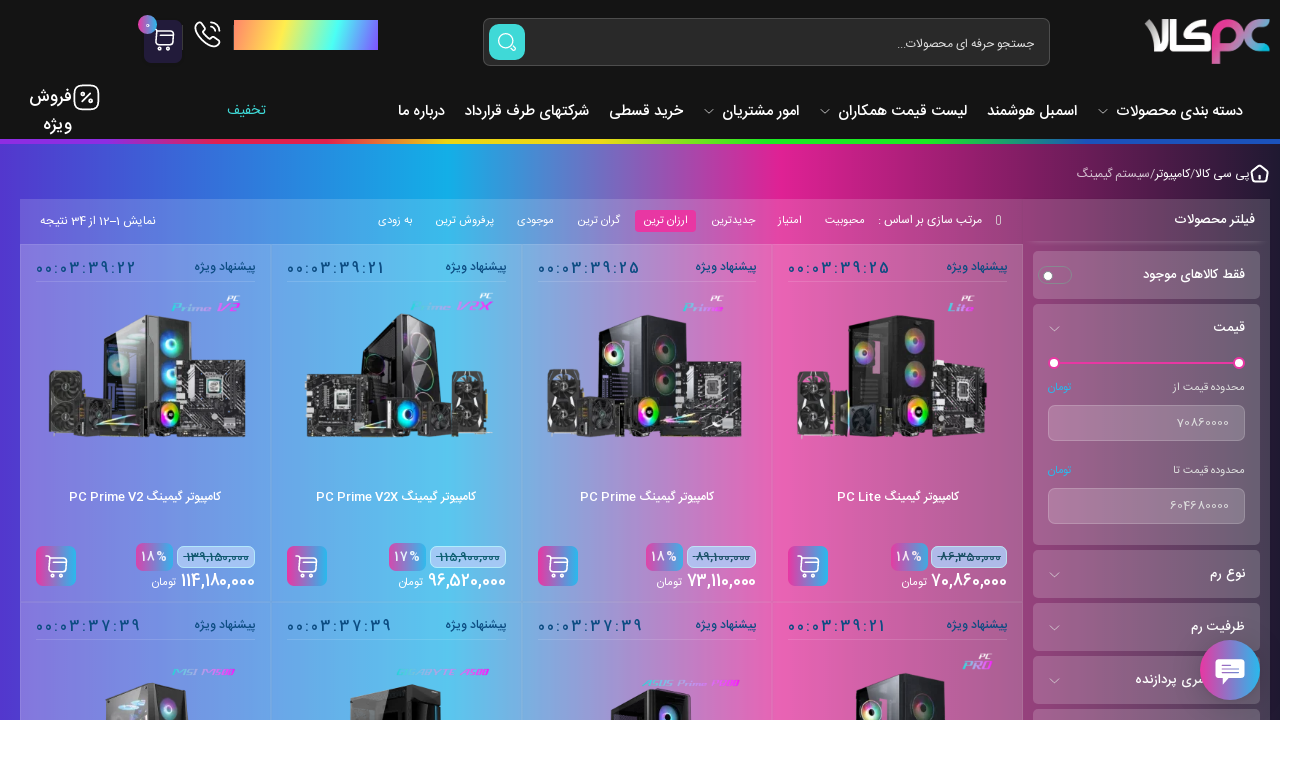

--- FILE ---
content_type: text/html; charset=UTF-8
request_url: https://pckala.org/product-category/pc-com/gaming-pc/
body_size: 84783
content:
<!DOCTYPE html><html dir="rtl" lang="fa-IR" prefix="og: https://ogp.me/ns#"><head><meta charset="UTF-8"/><meta http-equiv="X-UA-Compatible" content="IE=edge"><meta name="viewport" content="width=device-width, initial-scale=1, maximum-scale=1, user-scalable=no"><link rel="profile" href="http://gmpg.org/xfn/11"/><link rel="pingback" href="https://pckala.org/xmlrpc.php"/> <script type="application/javascript">var mweb_ajax_url = "https://pckala.org/wp-admin/admin-ajax.php"</script><style>img:is([sizes="auto" i], [sizes^="auto," i]) { contain-intrinsic-size: 3000px 1500px }</style><!--[if lt IE 9]><script src="https://html5shim.googlecode.com/svn/trunk/html5.js"></script><![endif]--><title>خرید سیستم گیمینگ انواع کانفیگ ها، قیمت عالی - آبان 1404</title><meta name="description" content="خرید انواع سیستم گیمینگ و کامپیوتر گیمینگ با بهترین قیمت و کانفیگ های متنوع با گارانتی تخصصی پی سی کالا به صورت نقد و اقساط"/><meta name="robots" content="follow, index, max-snippet:-1, max-video-preview:-1, max-image-preview:large"/><link rel="canonical" href="https://pckala.org/product-category/pc-com/gaming-pc/" /><link rel="next" href="https://pckala.org/product-category/pc-com/gaming-pc/page/2/" /><meta property="og:locale" content="fa_IR" /><meta property="og:type" content="article" /><meta property="og:title" content="خرید سیستم گیمینگ انواع کانفیگ ها، قیمت عالی - آبان 1404" /><meta property="og:description" content="خرید انواع سیستم گیمینگ و کامپیوتر گیمینگ با بهترین قیمت و کانفیگ های متنوع با گارانتی تخصصی پی سی کالا به صورت نقد و اقساط" /><meta property="og:url" content="https://pckala.org/product-category/pc-com/gaming-pc/" /><meta property="og:site_name" content="پی سی کالا" /><meta name="twitter:card" content="summary_large_image" /><meta name="twitter:title" content="خرید سیستم گیمینگ انواع کانفیگ ها، قیمت عالی - آبان 1404" /><meta name="twitter:description" content="خرید انواع سیستم گیمینگ و کامپیوتر گیمینگ با بهترین قیمت و کانفیگ های متنوع با گارانتی تخصصی پی سی کالا به صورت نقد و اقساط" /><meta name="twitter:label1" content="محصولات" /><meta name="twitter:data1" content="34" /> <script type="application/ld+json" class="rank-math-schema-pro">{"@context":"https://schema.org","@graph":[{"@type":"Place","@id":"https://pckala.org/#place","geo":{"@type":"GeoCoordinates","latitude":"35.7107116","longitude":"51.4070124"},"hasMap":"https://www.google.com/maps/search/?api=1&amp;query=35.7107116,51.4070124","address":{"@type":"PostalAddress","streetAddress":"\u062e\u06cc\u0627\u0628\u0627\u0646 \u0637\u0627\u0644\u0642\u0627\u0646\u06cc\u060c \u0628\u0627\u0632\u0627\u0631 \u0628\u0632\u0631\u06af \u06a9\u0627\u0645\u067e\u06cc\u0648\u062a\u0631\u060c\u0632\u06cc\u0631 \u0632\u0645\u06cc\u0646\u060c\u067e\u0644\u0627\u06a9 70","addressLocality":"\u0627\u0635\u0641\u0647\u0627\u0646","addressRegion":"\u0627\u0635\u0641\u0647\u0627\u0646","addressCountry":"\u0627\u06cc\u0631\u0627\u0646"}},{"@type":"Organization","@id":"https://pckala.org/#organization","name":"\u067e\u06cc \u0633\u06cc \u06a9\u0627\u0644\u0627","url":"https://pckala.org","sameAs":["https://www.instagram.com/pckala.shop/"],"email":"info@pckala.org","address":{"@type":"PostalAddress","streetAddress":"\u062e\u06cc\u0627\u0628\u0627\u0646 \u0637\u0627\u0644\u0642\u0627\u0646\u06cc\u060c \u0628\u0627\u0632\u0627\u0631 \u0628\u0632\u0631\u06af \u06a9\u0627\u0645\u067e\u06cc\u0648\u062a\u0631\u060c\u0632\u06cc\u0631 \u0632\u0645\u06cc\u0646\u060c\u067e\u0644\u0627\u06a9 70","addressLocality":"\u0627\u0635\u0641\u0647\u0627\u0646","addressRegion":"\u0627\u0635\u0641\u0647\u0627\u0646","addressCountry":"\u0627\u06cc\u0631\u0627\u0646"},"logo":{"@type":"ImageObject","@id":"https://pckala.org/#logo","url":"https://pckala.org/wp-content/uploads/2024/11/logo-pckala.webp","contentUrl":"https://pckala.org/wp-content/uploads/2024/11/logo-pckala.webp","caption":"\u067e\u06cc \u0633\u06cc \u06a9\u0627\u0644\u0627","inLanguage":"fa-IR","width":"300","height":"107"},"contactPoint":[{"@type":"ContactPoint","telephone":"+98-313-235-9424","contactType":"customer support"}],"location":{"@id":"https://pckala.org/#place"}},{"@type":"WebSite","@id":"https://pckala.org/#website","url":"https://pckala.org","name":"\u067e\u06cc \u0633\u06cc \u06a9\u0627\u0644\u0627","publisher":{"@id":"https://pckala.org/#organization"},"inLanguage":"fa-IR"},{"@type":"BreadcrumbList","@id":"https://pckala.org/product-category/pc-com/gaming-pc/#breadcrumb","itemListElement":[{"@type":"ListItem","position":"1","item":{"@id":"http://pckala.org","name":"\u067e\u06cc \u0633\u06cc \u06a9\u0627\u0644\u0627"}},{"@type":"ListItem","position":"2","item":{"@id":"https://pckala.org/product-category/pc-com/","name":"\u06a9\u0627\u0645\u067e\u06cc\u0648\u062a\u0631"}},{"@type":"ListItem","position":"3","item":{"@id":"https://pckala.org/product-category/pc-com/gaming-pc/","name":"\u0633\u06cc\u0633\u062a\u0645 \u06af\u06cc\u0645\u06cc\u0646\u06af"}}]},{"@type":"CollectionPage","@id":"https://pckala.org/product-category/pc-com/gaming-pc/#webpage","url":"https://pckala.org/product-category/pc-com/gaming-pc/","name":"\u062e\u0631\u06cc\u062f \u0633\u06cc\u0633\u062a\u0645 \u06af\u06cc\u0645\u06cc\u0646\u06af \u0627\u0646\u0648\u0627\u0639 \u06a9\u0627\u0646\u0641\u06cc\u06af \u0647\u0627\u060c \u0642\u06cc\u0645\u062a \u0639\u0627\u0644\u06cc - \u0622\u0628\u0627\u0646 1404","isPartOf":{"@id":"https://pckala.org/#website"},"inLanguage":"fa-IR","breadcrumb":{"@id":"https://pckala.org/product-category/pc-com/gaming-pc/#breadcrumb"}},{"@context":"https://schema.org/","@type":"ItemList","itemListElement":[{"@type":"ListItem","position":"1","item":{"@type":"Product","name":"\u06a9\u0627\u0645\u067e\u06cc\u0648\u062a\u0631 \u06af\u06cc\u0645\u06cc\u0646\u06af PC Lite - \u067e\u06cc \u0633\u06cc \u06a9\u0627\u0644\u0627","url":"https://pckala.org/product/gaming-pclite/","image":[{"@type":"ImageObject","url":"https://pckala.org/wp-content/uploads/2025/08/pc-litee.webp","height":"1000","width":"1000"},{"@type":"ImageObject","url":"https://pckala.org/wp-content/uploads/2025/08/PC-Lite-1.webp","height":"1000","width":"1000"},{"@type":"ImageObject","url":"https://pckala.org/wp-content/uploads/2025/08/PC-Lite-3.webp","height":"1000","width":"1000"},{"@type":"ImageObject","url":"https://pckala.org/wp-content/uploads/2025/08/H610M-K-argb.webp","height":"1000","width":"1000"},{"@type":"ImageObject","url":"https://pckala.org/wp-content/uploads/2025/08/PC-Lite-2.webp","height":"1000","width":"1000"},{"@type":"ImageObject","url":"https://pckala.org/wp-content/uploads/2025/08/Intel-Core-i3-12100F.webp","height":"1000","width":"1000"},{"@type":"ImageObject","url":"https://pckala.org/wp-content/uploads/2025/08/AWEST-GT-AV903.webp","height":"1000","width":"1000"},{"@type":"ImageObject","url":"https://pckala.org/wp-content/uploads/2025/08/LEXAR-NM620-1TB.webp","height":"1000","width":"1000"}],"offers":{"@type":"Offer","price":"70860000","priceCurrency":"IRR","priceValidUntil":"2025-11-06","availability":"https://schema.org/InStock","itemCondition":"NewCondition","url":"https://pckala.org/product/gaming-pclite/","seller":{"@type":"Organization","@id":"https://pckala.org/","name":"\u067e\u06cc \u0633\u06cc \u06a9\u0627\u0644\u0627","url":"https://pckala.org","logo":"https://pckala.org/wp-content/uploads/2024/11/logo-pckala.webp"},"priceSpecification":{"price":"70860000","priceCurrency":"IRT","valueAddedTaxIncluded":"false"}}}},{"@type":"ListItem","position":"2","item":{"@type":"Product","name":"\u06a9\u0627\u0645\u067e\u06cc\u0648\u062a\u0631 \u06af\u06cc\u0645\u06cc\u0646\u06af PC Prime - \u067e\u06cc \u0633\u06cc \u06a9\u0627\u0644\u0627","url":"https://pckala.org/product/gamin-pcprime/","image":[{"@type":"ImageObject","url":"https://pckala.org/wp-content/uploads/2023/10/pc-primee.webp","height":"1000","width":"1000"},{"@type":"ImageObject","url":"https://pckala.org/wp-content/uploads/2023/10/prime_case-1.webp","height":"1000","width":"1000"},{"@type":"ImageObject","url":"https://pckala.org/wp-content/uploads/2023/10/prime_gpu-1.webp","height":"1000","width":"1000"},{"@type":"ImageObject","url":"https://pckala.org/wp-content/uploads/2023/10/prime_mb-1.webp","height":"1000","width":"1000"},{"@type":"ImageObject","url":"https://pckala.org/wp-content/uploads/2023/10/prime_psu-1.webp","height":"1000","width":"1000"},{"@type":"ImageObject","url":"https://pckala.org/wp-content/uploads/2023/10/prime_ram-1.webp","height":"1000","width":"1000"},{"@type":"ImageObject","url":"https://pckala.org/wp-content/uploads/2023/10/prime_nvme-1.webp","height":"1000","width":"1000"},{"@type":"ImageObject","url":"https://pckala.org/wp-content/uploads/2023/10/pc-prime-fan.webp","height":"1000","width":"1000"}],"offers":{"@type":"Offer","price":"73110000","priceCurrency":"IRR","priceValidUntil":"2025-11-06","availability":"https://schema.org/InStock","itemCondition":"NewCondition","url":"https://pckala.org/product/gamin-pcprime/","seller":{"@type":"Organization","@id":"https://pckala.org/","name":"\u067e\u06cc \u0633\u06cc \u06a9\u0627\u0644\u0627","url":"https://pckala.org","logo":"https://pckala.org/wp-content/uploads/2024/11/logo-pckala.webp"},"priceSpecification":{"price":"73110000","priceCurrency":"IRT","valueAddedTaxIncluded":"false"}}}},{"@type":"ListItem","position":"3","item":{"@type":"Product","name":"\u06a9\u0627\u0645\u067e\u06cc\u0648\u062a\u0631 \u06af\u06cc\u0645\u06cc\u0646\u06af PC Prime V2X - \u067e\u06cc \u0633\u06cc \u06a9\u0627\u0644\u0627","url":"https://pckala.org/product/pc-prime-v2x/","image":[{"@type":"ImageObject","url":"https://pckala.org/wp-content/uploads/2025/02/PC-Prime-V2X-1.webp","height":"1000","width":"1000"},{"@type":"ImageObject","url":"https://pckala.org/wp-content/uploads/2025/02/PC-Prime-V2X-2.webp","height":"1000","width":"1000"},{"@type":"ImageObject","url":"https://pckala.org/wp-content/uploads/2025/02/prime-v2x-cooling-1.webp","height":"1000","width":"1000"},{"@type":"ImageObject","url":"https://pckala.org/wp-content/uploads/2025/02/prime-v2x-ram-1.webp","height":"1000","width":"1000"},{"@type":"ImageObject","url":"https://pckala.org/wp-content/uploads/2025/02/prime-v2x-psu-1.webp","height":"1000","width":"1000"},{"@type":"ImageObject","url":"https://pckala.org/wp-content/uploads/2025/02/prime-v2x-nvme-1.webp","height":"1000","width":"1000"},{"@type":"ImageObject","url":"https://pckala.org/wp-content/uploads/2025/02/prime-v2x-mb-1.webp","height":"1000","width":"1000"},{"@type":"ImageObject","url":"https://pckala.org/wp-content/uploads/2025/02/prime-v2x-gpu-1.webp","height":"1000","width":"1000"},{"@type":"ImageObject","url":"https://pckala.org/wp-content/uploads/2025/02/prime-v2x-cpu-1.webp","height":"1000","width":"1000"}],"offers":{"@type":"Offer","price":"96520000","priceCurrency":"IRR","priceValidUntil":"2025-11-06","availability":"https://schema.org/InStock","itemCondition":"NewCondition","url":"https://pckala.org/product/pc-prime-v2x/","seller":{"@type":"Organization","@id":"https://pckala.org/","name":"\u067e\u06cc \u0633\u06cc \u06a9\u0627\u0644\u0627","url":"https://pckala.org","logo":"https://pckala.org/wp-content/uploads/2024/11/logo-pckala.webp"},"priceSpecification":{"price":"96520000","priceCurrency":"IRT","valueAddedTaxIncluded":"false"}}}},{"@type":"ListItem","position":"4","item":{"@type":"Product","name":"\u06a9\u0627\u0645\u067e\u06cc\u0648\u062a\u0631 \u06af\u06cc\u0645\u06cc\u0646\u06af PC Prime V2 - \u067e\u06cc \u0633\u06cc \u06a9\u0627\u0644\u0627","url":"https://pckala.org/product/pc-prime-v2-2/","image":[{"@type":"ImageObject","url":"https://pckala.org/wp-content/uploads/2023/11/PC-Prime-V2-1.webp","height":"1000","width":"1000"},{"@type":"ImageObject","url":"https://pckala.org/wp-content/uploads/2023/11/PC-Prime-V2-2.webp","height":"1000","width":"1000"},{"@type":"ImageObject","url":"https://pckala.org/wp-content/uploads/2023/11/prime_v2_gpu.webp","height":"1000","width":"1000"},{"@type":"ImageObject","url":"https://pckala.org/wp-content/uploads/2023/11/prime_v2_ram.webp","height":"1000","width":"1000"},{"@type":"ImageObject","url":"https://pckala.org/wp-content/uploads/2023/11/PC-Trade-1-3-1.webp","height":"1000","width":"1000"},{"@type":"ImageObject","url":"https://pckala.org/wp-content/uploads/2023/11/prime_v2_cpu.webp","height":"1000","width":"1000"},{"@type":"ImageObject","url":"https://pckala.org/wp-content/uploads/2023/11/prime_v2_nvme.webp","height":"1000","width":"1000"}],"offers":{"@type":"Offer","price":"114180000","priceCurrency":"IRR","priceValidUntil":"2025-11-06","availability":"https://schema.org/InStock","itemCondition":"NewCondition","url":"https://pckala.org/product/pc-prime-v2-2/","seller":{"@type":"Organization","@id":"https://pckala.org/","name":"\u067e\u06cc \u0633\u06cc \u06a9\u0627\u0644\u0627","url":"https://pckala.org","logo":"https://pckala.org/wp-content/uploads/2024/11/logo-pckala.webp"},"priceSpecification":{"price":"114180000","priceCurrency":"IRT","valueAddedTaxIncluded":"false"}}}},{"@type":"ListItem","position":"5","item":{"@type":"Product","name":"\u06a9\u0627\u0645\u067e\u06cc\u0648\u062a\u0631 \u06af\u06cc\u0645\u06cc\u0646\u06af PC Pro - \u067e\u06cc \u0633\u06cc \u06a9\u0627\u0644\u0627","url":"https://pckala.org/product/pc-pro/","image":[{"@type":"ImageObject","url":"https://pckala.org/wp-content/uploads/2025/02/PC-Pro-1.webp","height":"1000","width":"1000"},{"@type":"ImageObject","url":"https://pckala.org/wp-content/uploads/2025/02/PC-Pro-2.webp","height":"1000","width":"1000"},{"@type":"ImageObject","url":"https://pckala.org/wp-content/uploads/2025/02/PC-Pro-3.webp","height":"1000","width":"1000"},{"@type":"ImageObject","url":"https://pckala.org/wp-content/uploads/2025/02/pc_pro_ram-1.webp","height":"1000","width":"1000"},{"@type":"ImageObject","url":"https://pckala.org/wp-content/uploads/2025/02/pc_pro_psu-1.webp","height":"1000","width":"1000"},{"@type":"ImageObject","url":"https://pckala.org/wp-content/uploads/2025/02/pc_pro_cpu-1.webp","height":"1000","width":"1000"},{"@type":"ImageObject","url":"https://pckala.org/wp-content/uploads/2025/02/pc_pro_fan_cpu-1.webp","height":"1000","width":"1000"},{"@type":"ImageObject","url":"https://pckala.org/wp-content/uploads/2025/02/pc_pro_gpu-1.webp","height":"1000","width":"1000"},{"@type":"ImageObject","url":"https://pckala.org/wp-content/uploads/2025/02/pc_pro_nvme-1.webp","height":"1000","width":"1000"}],"offers":{"@type":"Offer","price":"115160000","priceCurrency":"IRR","priceValidUntil":"2025-11-06","availability":"https://schema.org/InStock","itemCondition":"NewCondition","url":"https://pckala.org/product/pc-pro/","seller":{"@type":"Organization","@id":"https://pckala.org/","name":"\u067e\u06cc \u0633\u06cc \u06a9\u0627\u0644\u0627","url":"https://pckala.org","logo":"https://pckala.org/wp-content/uploads/2024/11/logo-pckala.webp"},"priceSpecification":{"price":"115160000","priceCurrency":"IRT","valueAddedTaxIncluded":"false"}}}},{"@type":"ListItem","position":"6","item":{"@type":"Product","name":"\u06a9\u0627\u0645\u067e\u06cc\u0648\u062a\u0631 \u06af\u06cc\u0645\u06cc\u0646\u06af \u0627\u06cc\u0633\u0648\u0633 \u0645\u062f\u0644 PRIME P800 - \u067e\u06cc \u0633\u06cc \u06a9\u0627\u0644\u0627","url":"https://pckala.org/product/asus-prime-p800/","image":[{"@type":"ImageObject","url":"https://pckala.org/wp-content/uploads/2025/09/ASUS-PRIME-P800-1.webp","height":"1000","width":"1000"},{"@type":"ImageObject","url":"https://pckala.org/wp-content/uploads/2025/09/ASUS-PRIME-P800-2-1.webp","height":"1000","width":"1000"},{"@type":"ImageObject","url":"https://pckala.org/wp-content/uploads/2025/09/ASUS-PRIME-P800-6-1.webp","height":"1000","width":"1000"},{"@type":"ImageObject","url":"https://pckala.org/wp-content/uploads/2025/09/ASUS-PRIME-P800-7-1.webp","height":"1000","width":"1000"},{"@type":"ImageObject","url":"https://pckala.org/wp-content/uploads/2025/09/ASUS-PRIME-P800-3-1.webp","height":"1000","width":"1000"},{"@type":"ImageObject","url":"https://pckala.org/wp-content/uploads/2025/09/ASUS-PRIME-P800-5-1.webp","height":"1000","width":"1000"},{"@type":"ImageObject","url":"https://pckala.org/wp-content/uploads/2025/09/ASUS-PRIME-P800-4-1.webp","height":"1000","width":"1000"},{"@type":"ImageObject","url":"https://pckala.org/wp-content/uploads/2025/09/ASUS-PRIME-P800-8.webp","height":"1000","width":"1000"}],"offers":{"@type":"Offer","price":"118750000","priceCurrency":"IRR","priceValidUntil":"2025-11-06","availability":"https://schema.org/InStock","itemCondition":"NewCondition","url":"https://pckala.org/product/asus-prime-p800/","seller":{"@type":"Organization","@id":"https://pckala.org/","name":"\u067e\u06cc \u0633\u06cc \u06a9\u0627\u0644\u0627","url":"https://pckala.org","logo":"https://pckala.org/wp-content/uploads/2024/11/logo-pckala.webp"},"priceSpecification":{"price":"118750000","priceCurrency":"IRT","valueAddedTaxIncluded":"false"}}}},{"@type":"ListItem","position":"7","item":{"@type":"Product","name":"\u06a9\u0627\u0645\u067e\u06cc\u0648\u062a\u0631 \u06af\u06cc\u0645\u06cc\u0646\u06af \u06af\u06cc\u06af\u0627\u0628\u0627\u06cc\u062a \u0645\u062f\u0644 GIGABYTE A500 - \u067e\u06cc \u0633\u06cc \u06a9\u0627\u0644\u0627","url":"https://pckala.org/product/gigabyte-a500/","image":[{"@type":"ImageObject","url":"https://pckala.org/wp-content/uploads/2025/09/GIGABYTE-A500-1.webp","height":"1000","width":"1000"},{"@type":"ImageObject","url":"https://pckala.org/wp-content/uploads/2025/09/GIGABYTE-A500-2.webp","height":"1000","width":"1000"},{"@type":"ImageObject","url":"https://pckala.org/wp-content/uploads/2025/09/GIGABYTE-A500-3.webp","height":"1000","width":"1000"},{"@type":"ImageObject","url":"https://pckala.org/wp-content/uploads/2025/09/GIGABYTE-A500-4.webp","height":"1000","width":"1000"},{"@type":"ImageObject","url":"https://pckala.org/wp-content/uploads/2025/09/GIGABYTE-A500-5.webp","height":"1000","width":"1000"},{"@type":"ImageObject","url":"https://pckala.org/wp-content/uploads/2025/09/gigabyte-a500-1-2.webp","height":"1000","width":"1000"},{"@type":"ImageObject","url":"https://pckala.org/wp-content/uploads/2025/09/gigabyte-a500-2-1.webp","height":"1000","width":"1000"},{"@type":"ImageObject","url":"https://pckala.org/wp-content/uploads/2025/09/GIGABYTE-A500-6.webp","height":"1000","width":"1000"}],"offers":{"@type":"Offer","price":"133390000","priceCurrency":"IRR","priceValidUntil":"2025-11-06","availability":"https://schema.org/InStock","itemCondition":"NewCondition","url":"https://pckala.org/product/gigabyte-a500/","seller":{"@type":"Organization","@id":"https://pckala.org/","name":"\u067e\u06cc \u0633\u06cc \u06a9\u0627\u0644\u0627","url":"https://pckala.org","logo":"https://pckala.org/wp-content/uploads/2024/11/logo-pckala.webp"},"priceSpecification":{"price":"133390000","priceCurrency":"IRT","valueAddedTaxIncluded":"false"}}}},{"@type":"ListItem","position":"8","item":{"@type":"Product","name":"\u06a9\u0627\u0645\u067e\u06cc\u0648\u062a\u0631 \u06af\u06cc\u0645\u06cc\u0646\u06af \u0627\u0645 \u0627\u0633 \u0622\u06cc \u0645\u062f\u0644 MSI M500 - \u067e\u06cc \u0633\u06cc \u06a9\u0627\u0644\u0627","url":"https://pckala.org/product/msi-m500/","image":[{"@type":"ImageObject","url":"https://pckala.org/wp-content/uploads/2025/09/msi-m500-1.webp","height":"1000","width":"1000"},{"@type":"ImageObject","url":"https://pckala.org/wp-content/uploads/2025/09/msi-m500-2.webp","height":"1000","width":"1000"},{"@type":"ImageObject","url":"https://pckala.org/wp-content/uploads/2025/09/msi-m500-5.webp","height":"1000","width":"1000"},{"@type":"ImageObject","url":"https://pckala.org/wp-content/uploads/2025/09/msi-m500-4.webp","height":"1000","width":"1000"},{"@type":"ImageObject","url":"https://pckala.org/wp-content/uploads/2025/09/msi-m500-2-1.webp","height":"1000","width":"1000"},{"@type":"ImageObject","url":"https://pckala.org/wp-content/uploads/2025/09/msi-m500-6.webp","height":"1000","width":"1000"},{"@type":"ImageObject","url":"https://pckala.org/wp-content/uploads/2025/09/msi-m500-3.webp","height":"1000","width":"1000"},{"@type":"ImageObject","url":"https://pckala.org/wp-content/uploads/2025/09/MSI-M500-7.webp","height":"1000","width":"1000"}],"offers":{"@type":"Offer","price":"144400000","priceCurrency":"IRR","priceValidUntil":"2025-11-06","availability":"https://schema.org/InStock","itemCondition":"NewCondition","url":"https://pckala.org/product/msi-m500/","seller":{"@type":"Organization","@id":"https://pckala.org/","name":"\u067e\u06cc \u0633\u06cc \u06a9\u0627\u0644\u0627","url":"https://pckala.org","logo":"https://pckala.org/wp-content/uploads/2024/11/logo-pckala.webp"},"priceSpecification":{"price":"144400000","priceCurrency":"IRT","valueAddedTaxIncluded":"false"}}}},{"@type":"ListItem","position":"9","item":{"@type":"Product","name":"\u06a9\u0627\u0645\u067e\u06cc\u0648\u062a\u0631 \u06af\u06cc\u0645\u06cc\u0646\u06af PC Pro Plus V4 - \u067e\u06cc \u0633\u06cc \u06a9\u0627\u0644\u0627","url":"https://pckala.org/product/pc-pro-plus-v4/","image":[{"@type":"ImageObject","url":"https://pckala.org/wp-content/uploads/2025/04/PC-Pro-Plus-V4-1-2.webp","height":"1000","width":"1000"},{"@type":"ImageObject","url":"https://pckala.org/wp-content/uploads/2025/04/PC-Pro-Plus-V4-2.webp","height":"1000","width":"1000"},{"@type":"ImageObject","url":"https://pckala.org/wp-content/uploads/2025/04/PC-Pro-Plus-V4-3-1.webp","height":"1000","width":"1000"},{"@type":"ImageObject","url":"https://pckala.org/wp-content/uploads/2025/04/PC-Pro-Plus-V4-1-1-1.webp","height":"1000","width":"1000"},{"@type":"ImageObject","url":"https://pckala.org/wp-content/uploads/2025/04/PC-Pro-Plus-V4-10-1.webp","height":"1000","width":"1000"},{"@type":"ImageObject","url":"https://pckala.org/wp-content/uploads/2025/04/PC-Pro-Plus-V4-12-1.webp","height":"1000","width":"1000"},{"@type":"ImageObject","url":"https://pckala.org/wp-content/uploads/2025/04/PC-Pro-Plus-V4-8-1.webp","height":"1000","width":"1000"},{"@type":"ImageObject","url":"https://pckala.org/wp-content/uploads/2025/04/PC-Pro-Plus-V4-18-1.webp","height":"1000","width":"1000"},{"@type":"ImageObject","url":"https://pckala.org/wp-content/uploads/2025/04/PC-Pro-Plus-V4-15-1.webp","height":"1000","width":"1000"}],"offers":{"@type":"Offer","price":"154070000","priceCurrency":"IRR","priceValidUntil":"2025-11-06","availability":"https://schema.org/InStock","itemCondition":"NewCondition","url":"https://pckala.org/product/pc-pro-plus-v4/","seller":{"@type":"Organization","@id":"https://pckala.org/","name":"\u067e\u06cc \u0633\u06cc \u06a9\u0627\u0644\u0627","url":"https://pckala.org","logo":"https://pckala.org/wp-content/uploads/2024/11/logo-pckala.webp"},"priceSpecification":{"price":"154070000","priceCurrency":"IRT","valueAddedTaxIncluded":"false"}}}},{"@type":"ListItem","position":"10","item":{"@type":"Product","name":"\u06a9\u0627\u0645\u067e\u06cc\u0648\u062a\u0631 \u06af\u06cc\u0645\u06cc\u0646\u06af \u0627\u0645 \u0627\u0633 \u0622\u06cc \u0645\u062f\u0644 MSI M600 - \u067e\u06cc \u0633\u06cc \u06a9\u0627\u0644\u0627","url":"https://pckala.org/product/msi-m600/","image":[{"@type":"ImageObject","url":"https://pckala.org/wp-content/uploads/2025/09/msi-m600-1.webp","height":"1000","width":"1000"},{"@type":"ImageObject","url":"https://pckala.org/wp-content/uploads/2025/09/msi-m600-4.webp","height":"1000","width":"1000"},{"@type":"ImageObject","url":"https://pckala.org/wp-content/uploads/2025/09/msi-m600-3-1.webp","height":"1000","width":"1000"},{"@type":"ImageObject","url":"https://pckala.org/wp-content/uploads/2025/09/msi-m600-2.webp","height":"1000","width":"1000"},{"@type":"ImageObject","url":"https://pckala.org/wp-content/uploads/2025/09/msi-m600-3.webp","height":"1000","width":"1000"},{"@type":"ImageObject","url":"https://pckala.org/wp-content/uploads/2025/09/MSI-M600.webp","height":"1000","width":"1000"},{"@type":"ImageObject","url":"https://pckala.org/wp-content/uploads/2025/09/msi-m600-2-1.webp","height":"1000","width":"1000"},{"@type":"ImageObject","url":"https://pckala.org/wp-content/uploads/2025/09/msi-m600-1-1.webp","height":"1000","width":"1000"}],"offers":{"@type":"Offer","price":"155690000","priceCurrency":"IRR","priceValidUntil":"2025-11-06","availability":"https://schema.org/InStock","itemCondition":"NewCondition","url":"https://pckala.org/product/msi-m600/","seller":{"@type":"Organization","@id":"https://pckala.org/","name":"\u067e\u06cc \u0633\u06cc \u06a9\u0627\u0644\u0627","url":"https://pckala.org","logo":"https://pckala.org/wp-content/uploads/2024/11/logo-pckala.webp"},"priceSpecification":{"price":"155690000","priceCurrency":"IRT","valueAddedTaxIncluded":"false"}}}},{"@type":"ListItem","position":"11","item":{"@type":"Product","name":"\u06a9\u0627\u0645\u067e\u06cc\u0648\u062a\u0631 \u06af\u06cc\u0645\u06cc\u0646\u06af PC Pro V2 - \u067e\u06cc \u0633\u06cc \u06a9\u0627\u0644\u0627","url":"https://pckala.org/product/pc-pro-v2/","image":[{"@type":"ImageObject","url":"https://pckala.org/wp-content/uploads/2025/02/PC-Pro-V2-2.webp","height":"1000","width":"1000"},{"@type":"ImageObject","url":"https://pckala.org/wp-content/uploads/2025/02/PC-Pro-V2-3.webp","height":"1000","width":"1000"},{"@type":"ImageObject","url":"https://pckala.org/wp-content/uploads/2025/02/pc_pro_v2_mb-1.webp","height":"1000","width":"1000"},{"@type":"ImageObject","url":"https://pckala.org/wp-content/uploads/2025/02/PC-Pro-V2-4.webp","height":"1000","width":"1000"},{"@type":"ImageObject","url":"https://pckala.org/wp-content/uploads/2025/02/pc_pro_v2_fan_cpu-1.webp","height":"1000","width":"1000"},{"@type":"ImageObject","url":"https://pckala.org/wp-content/uploads/2025/02/pc_pro_v2_nvme-1.webp","height":"1000","width":"1000"},{"@type":"ImageObject","url":"https://pckala.org/wp-content/uploads/2025/02/pc_pro_v2_psu-1.webp","height":"1000","width":"1000"},{"@type":"ImageObject","url":"https://pckala.org/wp-content/uploads/2025/02/pc_pro_v2_cpu-1.webp","height":"1000","width":"1000"},{"@type":"ImageObject","url":"https://pckala.org/wp-content/uploads/2025/02/pc_pro_v2_ram-1.webp","height":"1000","width":"1000"}],"offers":{"@type":"Offer","price":"161150000","priceCurrency":"IRR","priceValidUntil":"2025-11-06","availability":"https://schema.org/InStock","itemCondition":"NewCondition","url":"https://pckala.org/product/pc-pro-v2/","seller":{"@type":"Organization","@id":"https://pckala.org/","name":"\u067e\u06cc \u0633\u06cc \u06a9\u0627\u0644\u0627","url":"https://pckala.org","logo":"https://pckala.org/wp-content/uploads/2024/11/logo-pckala.webp"},"priceSpecification":{"price":"161150000","priceCurrency":"IRT","valueAddedTaxIncluded":"false"}}}},{"@type":"ListItem","position":"12","item":{"@type":"Product","name":"\u06a9\u0627\u0645\u067e\u06cc\u0648\u062a\u0631 \u06af\u06cc\u0645\u06cc\u0646\u06af \u06af\u06cc\u06af\u0627\u0628\u0627\u06cc\u062a \u0645\u062f\u0644 GIGABYTE A600 - \u067e\u06cc \u0633\u06cc \u06a9\u0627\u0644\u0627","url":"https://pckala.org/product/gigabyte-a600/","image":[{"@type":"ImageObject","url":"https://pckala.org/wp-content/uploads/2025/09/giga-a600-1.webp","height":"1000","width":"1000"},{"@type":"ImageObject","url":"https://pckala.org/wp-content/uploads/2025/09/giga-a600-3.webp","height":"1000","width":"1000"},{"@type":"ImageObject","url":"https://pckala.org/wp-content/uploads/2025/09/giga-a600-2.webp","height":"1000","width":"1000"},{"@type":"ImageObject","url":"https://pckala.org/wp-content/uploads/2025/09/giga-a600-1-1.webp","height":"1000","width":"1000"},{"@type":"ImageObject","url":"https://pckala.org/wp-content/uploads/2025/09/giga-a600-2-1.webp","height":"1000","width":"1000"},{"@type":"ImageObject","url":"https://pckala.org/wp-content/uploads/2025/09/giga-a600-4.webp","height":"1000","width":"1000"},{"@type":"ImageObject","url":"https://pckala.org/wp-content/uploads/2025/09/giga-a600-6.webp","height":"1000","width":"1000"},{"@type":"ImageObject","url":"https://pckala.org/wp-content/uploads/2025/09/giga-a600-5.webp","height":"1000","width":"1000"}],"offers":{"@type":"Offer","price":"164260000","priceCurrency":"IRR","priceValidUntil":"2025-11-06","availability":"https://schema.org/InStock","itemCondition":"NewCondition","url":"https://pckala.org/product/gigabyte-a600/","seller":{"@type":"Organization","@id":"https://pckala.org/","name":"\u067e\u06cc \u0633\u06cc \u06a9\u0627\u0644\u0627","url":"https://pckala.org","logo":"https://pckala.org/wp-content/uploads/2024/11/logo-pckala.webp"},"priceSpecification":{"price":"164260000","priceCurrency":"IRT","valueAddedTaxIncluded":"false"}}}}]}]}</script> <link rel='dns-prefetch' href='//cdn.jsdelivr.net' /><link rel='dns-prefetch' href='//cdn.pckala.org' /><link rel='dns-prefetch' href='//analytics.google.com' /><link rel='dns-prefetch' href='//cdn.yektanet.com' /><link rel='dns-prefetch' href='//www.clarity.ms' /><link rel='dns-prefetch' href='//stats.g.doubleclick.net' /><link rel='dns-prefetch' href='//tracker.pckala.org' /><link rel='dns-prefetch' href='//chat.pckala.org' /><link rel='dns-prefetch' href='//analytics.pckala.org' /><link rel='preconnect' href='//www.google-analytics.com' /><link rel='preconnect' href='https://www.googletagmanager.com' /><link rel='preconnect' href='https://www.google-analytics.com' /><link rel='preconnect' href='https://www.clarity.ms' /><link rel='preconnect' href='https://ua.yektanet.com' /><link rel='preconnect' href='https://i.clarity.ms' /><link rel='preconnect' href='https://chat.pckala.org' /><link rel='preconnect' href='https://analytics.pckala.org' /><link rel='preconnect' href='https://audience.yektanet.com' /><link rel='preconnect' href='https://tracker.pckala.org' /><link rel="alternate" type="application/rss+xml" title="پی سی کالا &raquo; خوراک" href="https://pckala.org/feed/" /><link rel="alternate" type="application/rss+xml" title="پی سی کالا &raquo; خوراک دیدگاه‌ها" href="https://pckala.org/comments/feed/" /><link rel="alternate" type="application/rss+xml" title="خوراک پی سی کالا &raquo; سیستم گیمینگ دسته" href="https://pckala.org/product-category/pc-com/gaming-pc/feed/" /><link rel="icon" type="image/png" href="https://pckala.org/wp-content/uploads/2024/11/fav-icon-pckala.webp" /><link rel="apple-touch-icon" href="https://pckala.org/wp-content/uploads/2024/11/fav-icon-pckala.webp" /><meta name="msapplication-TileColor" content="#ffffff"><meta name="msapplication-TileImage" content="https://pckala.org/wp-content/uploads/2024/11/fav-icon-pckala.webp" /><style id="litespeed-ccss">ul{box-sizing:border-box}.entry-content{counter-reset:footnotes}:root{--wp--preset--font-size--normal:16px;--wp--preset--font-size--huge:42px}.aligncenter{clear:both}.screen-reader-text{border:0;clip-path:inset(50%);height:1px;margin:-1px;overflow:hidden;padding:0;position:absolute;width:1px;word-wrap:normal!important}html :where(img[class*=wp-image-]){height:auto;max-width:100%}:root{--wp--preset--aspect-ratio--square:1;--wp--preset--aspect-ratio--4-3:4/3;--wp--preset--aspect-ratio--3-4:3/4;--wp--preset--aspect-ratio--3-2:3/2;--wp--preset--aspect-ratio--2-3:2/3;--wp--preset--aspect-ratio--16-9:16/9;--wp--preset--aspect-ratio--9-16:9/16;--wp--preset--color--black:#000000;--wp--preset--color--cyan-bluish-gray:#abb8c3;--wp--preset--color--white:#ffffff;--wp--preset--color--pale-pink:#f78da7;--wp--preset--color--vivid-red:#cf2e2e;--wp--preset--color--luminous-vivid-orange:#ff6900;--wp--preset--color--luminous-vivid-amber:#fcb900;--wp--preset--color--light-green-cyan:#7bdcb5;--wp--preset--color--vivid-green-cyan:#00d084;--wp--preset--color--pale-cyan-blue:#8ed1fc;--wp--preset--color--vivid-cyan-blue:#0693e3;--wp--preset--color--vivid-purple:#9b51e0;--wp--preset--gradient--vivid-cyan-blue-to-vivid-purple:linear-gradient(135deg,rgba(6,147,227,1) 0%,rgb(155,81,224) 100%);--wp--preset--gradient--light-green-cyan-to-vivid-green-cyan:linear-gradient(135deg,rgb(122,220,180) 0%,rgb(0,208,130) 100%);--wp--preset--gradient--luminous-vivid-amber-to-luminous-vivid-orange:linear-gradient(135deg,rgba(252,185,0,1) 0%,rgba(255,105,0,1) 100%);--wp--preset--gradient--luminous-vivid-orange-to-vivid-red:linear-gradient(135deg,rgba(255,105,0,1) 0%,rgb(207,46,46) 100%);--wp--preset--gradient--very-light-gray-to-cyan-bluish-gray:linear-gradient(135deg,rgb(238,238,238) 0%,rgb(169,184,195) 100%);--wp--preset--gradient--cool-to-warm-spectrum:linear-gradient(135deg,rgb(74,234,220) 0%,rgb(151,120,209) 20%,rgb(207,42,186) 40%,rgb(238,44,130) 60%,rgb(251,105,98) 80%,rgb(254,248,76) 100%);--wp--preset--gradient--blush-light-purple:linear-gradient(135deg,rgb(255,206,236) 0%,rgb(152,150,240) 100%);--wp--preset--gradient--blush-bordeaux:linear-gradient(135deg,rgb(254,205,165) 0%,rgb(254,45,45) 50%,rgb(107,0,62) 100%);--wp--preset--gradient--luminous-dusk:linear-gradient(135deg,rgb(255,203,112) 0%,rgb(199,81,192) 50%,rgb(65,88,208) 100%);--wp--preset--gradient--pale-ocean:linear-gradient(135deg,rgb(255,245,203) 0%,rgb(182,227,212) 50%,rgb(51,167,181) 100%);--wp--preset--gradient--electric-grass:linear-gradient(135deg,rgb(202,248,128) 0%,rgb(113,206,126) 100%);--wp--preset--gradient--midnight:linear-gradient(135deg,rgb(2,3,129) 0%,rgb(40,116,252) 100%);--wp--preset--font-size--small:13px;--wp--preset--font-size--medium:20px;--wp--preset--font-size--large:36px;--wp--preset--font-size--x-large:42px;--wp--preset--spacing--20:0.44rem;--wp--preset--spacing--30:0.67rem;--wp--preset--spacing--40:1rem;--wp--preset--spacing--50:1.5rem;--wp--preset--spacing--60:2.25rem;--wp--preset--spacing--70:3.38rem;--wp--preset--spacing--80:5.06rem;--wp--preset--shadow--natural:6px 6px 9px rgba(0, 0, 0, 0.2);--wp--preset--shadow--deep:12px 12px 50px rgba(0, 0, 0, 0.4);--wp--preset--shadow--sharp:6px 6px 0px rgba(0, 0, 0, 0.2);--wp--preset--shadow--outlined:6px 6px 0px -3px rgba(255, 255, 255, 1), 6px 6px rgba(0, 0, 0, 1);--wp--preset--shadow--crisp:6px 6px 0px rgba(0, 0, 0, 1)}.accordion-group{margin-bottom:15px}.popup-content{text-align:right}.popup-buttons{margin-top:15px}.popup-content{text-align:right}#custom-addon-popup{position:fixed;left:50%;transform:translate(-50%,-50%);background:#221b3a;padding:20px;border-radius:7px;box-shadow:0 0 10px rgb(0 0 0/.2);display:none;z-index:999999}#custom-addon-popup .accordion{background-color:var(--border-light-pckala);color:#fff;line-height:1;border-radius:7px;padding:10px;width:100%;text-align:right;border:none;outline:none;font-size:14px;position:relative;margin-bottom:10px}#custom-addon-popup button#add-to-cart-with-options{background:var(--gradiant-pckala);border:0;border-radius:7px;color:#fff;font-family:"IRANSansnum"}#custom-addon-popup button#close-popup{background:#e439a4;font-family:"IRANSansnum";border:0;border-radius:10px;color:#fff}.accordion::after{content:"";background:url(/wp-content/uploads/2024/12/down-arrow.svg);left:0;top:20%;width:20px;height:20px;position:absolute;background-position:center;background-size:contain;filter:invert(1)}.popup-content>h4{color:gold;font-size:18px!important;font-weight:500;line-height:1;margin-bottom:15px;font-family:"kalame"}.popup-buttons{display:flex;gap:10px}#custom-addon-popup .panel{display:none;background-color:var(--bgcolor);padding:5px;flex-direction:column;gap:5px;border-radius:5px;overflow-y:auto}#custom-addon-popup .panel label{color:#333;border-bottom:1px solid #fff;display:flex;align-items:center;line-height:2}#overlay{display:none;position:fixed;width:100vw;height:100vh;z-index:999999;background:#000000b5}@media only screen and (min-width:769px){#overlay{top:auto;bottom:0;left:0}#custom-addon-popup{top:50%;width:600px}.game .panel label{width:calc(33% - 2px)}#custom-addon-popup .panel{max-height:300px}.popup-buttons{justify-content:space-between}.popup-buttons button{padding:10px 20px}}@media only screen and (max-width:768px){#overlay{top:0;bottom:0;left:0}.game .panel label{width:calc(50% - 3px);font-size:11px!important}.popup-buttons button{padding:5px 10px}#custom-addon-popup .panel{max-height:230px}#custom-addon-popup{top:50%;width:95%}.popup-buttons{justify-content:flex-start}}.game .panel label{display:flex;flex-direction:column;border:1px solid #ddd;padding:2px;border-radius:5px;align-items:center}#custom-addon-popup .game .panel{flex-direction:row;flex-wrap:wrap;gap:5px}.game label input{display:none}.game label img{border-radius:5px}.panel::-webkit-scrollbar-thumb{background:#777}div#ajax-loader{position:absolute;top:50%;z-index:999999999;right:50%}#custom-addon-popup label span{padding-right:5px}.accordion-group.pack label{display:flex;flex-direction:column}label.pack-windows{display:flex;flex-direction:column}.accordion-group.console label{flex-direction:column}body{--extendify--spacing--large:var(--wp--custom--spacing--large,clamp(2em, 8vw, 8em))!important;--wp--preset--font-size--ext-small:1rem!important;--wp--preset--font-size--ext-medium:1.125rem!important;--wp--preset--font-size--ext-large:clamp(1.65rem, 3.5vw, 2.15rem)!important;--wp--preset--font-size--ext-x-large:clamp(3rem, 6vw, 4.75rem)!important;--wp--preset--font-size--ext-xx-large:clamp(3.25rem, 7.5vw, 5.75rem)!important;--wp--preset--color--black:#000!important;--wp--preset--color--white:#fff!important}.row{--bs-gutter-x:1.2rem;--bs-gutter-y:0;display:flex;flex-wrap:wrap;margin-top:calc(var(--bs-gutter-y)*-1);margin-left:calc(var(--bs-gutter-x)/-2);margin-right:calc(var(--bs-gutter-x)/-2)}.row>*{flex-shrink:0;width:100%;max-width:100%;padding-left:calc(var(--bs-gutter-x)/2);padding-right:calc(var(--bs-gutter-x)/2);margin-top:var(--bs-gutter-y)}.col-12{flex:0 0 auto;width:100%}@media (min-width:576px){.col-sm-4{flex:0 0 auto;width:33.3333333333%}.col-sm-8{flex:0 0 auto;width:66.6666666667%}}@media (min-width:992px){.col-lg-3{flex:0 0 auto;width:25%}.col-lg-9{flex:0 0 auto;width:75%}}.align-items-center{align-items:center!important}:root{--swiper-theme-color:#007aff}.swiper{margin-left:auto;margin-right:auto;position:relative;overflow:hidden;list-style:none;padding:0;z-index:1;display:block}.swiper-wrapper{position:relative;width:100%;height:100%;z-index:1;display:flex;box-sizing:content-box}.swiper-wrapper{transform:translate3d(0,0,0)}.swiper-slide{flex-shrink:0;width:100%;height:100%;position:relative;display:block}:root{--swiper-navigation-size:44px}.swiper-button-next,.swiper-button-prev{position:absolute;top:var(--swiper-navigation-top-offset,50%);width:calc(var(--swiper-navigation-size)/44*27);height:var(--swiper-navigation-size);margin-top:calc(0px - (var(--swiper-navigation-size)/2));z-index:10;display:flex;align-items:center;justify-content:center;color:var(--swiper-navigation-color,var(--swiper-theme-color))}.swiper-button-next:after,.swiper-button-prev:after{font-family:swiper-icons;font-size:var(--swiper-navigation-size);text-transform:none!important;letter-spacing:0;font-variant:initial;line-height:1}.swiper-button-prev{left:var(--swiper-navigation-sides-offset,10px);right:auto}.swiper-button-prev:after{content:"prev"}.swiper-button-next{right:var(--swiper-navigation-sides-offset,10px);left:auto}.swiper-button-next:after{content:"next"}button::-moz-focus-inner{padding:0;border:0}.modal{display:none;vertical-align:middle;position:relative;z-index:2;max-width:500px;box-sizing:border-box;width:90%;background:#fff;padding:20px 20px;-webkit-border-radius:var(--borderradius);-moz-border-radius:var(--borderradius);-o-border-radius:var(--borderradius);-ms-border-radius:var(--borderradius);border-radius:var(--borderradius);text-align:right}.woocommerce .entry-img{position:relative;padding-bottom:30px}.woocommerce .elementor-widget-mweb-product-images .entry-img{padding-bottom:0}.woocommerce .entry-img .images,.woocommerce .entry-img .inner{position:relative;min-height:200px}.woocommerce .elementor-widget-mweb-product-images .entry-img .images,.woocommerce .elementor-widget-mweb-product-images .entry-img .inner{min-height:auto}.woocommerce .entry-img .images .img img,.woocommerce .images .woocommerce-product-gallery__image img{border:1px solid #eee;display:block}.images.gallery-with-images{position:relative}.gallery_type_h .thumbnails .swiper{display:none}.product_tools_btn{position:absolute;bottom:10px;left:10px;display:flex;z-index:1;direction:ltr;flex-direction:row}.popup-image,.woocommerce .product .product_tools_btn .add_to_wishlist_wrap a,.product_tools_btn .compare{display:inline-block;height:36px;width:36px;position:relative;vertical-align:middle;z-index:1;background:#fff;border:1px solid #eee;font-size:14px;text-align:center;line-height:34px;color:#888;-webkit-border-radius:12px;-moz-border-radius:12px;border-radius:12px;margin:5px;padding:0}.popup-image svg,.popup-share>a svg,.woocommerce .product .product_tools_btn .add_to_wishlist_wrap .single_add_to_wishlist svg,.product_tools_btn .compare svg{width:20px;vertical-align:middle;margin:2px 0 0 0!important}.popup-share{display:inline-block;height:36px;width:36px;margin:5px}.popup-share>a{height:36px;width:36px;z-index:1;position:relative;display:inline-block;background:#fff;text-align:center;line-height:34px;font-size:14px;color:#888;border:1px solid #eee;-webkit-border-radius:12px;-moz-border-radius:12px;border-radius:12px}.woocommerce .entry-img .thumbnails,.elementor-widget-mweb-product-images .thumbnails{margin:15px 0 0}.woocommerce .entry-img .thumbnails .img{position:relative;border-radius:0;padding:0;overflow:hidden}.woocommerce .entry-img .thumbnails .img img{border:1px solid #eee;max-width:100%;max-height:100%}.woocommerce .entry-img .thumbnails .swiper-button-v1-next,.woocommerce .entry-img .thumbnails .swiper-button-v1-prev{position:absolute;overflow:hidden;font-size:0;text-align:center;height:24px;width:24px;background:#fff;border:1px solid #eee;right:18px;top:50%;left:auto;margin:-12px 0 0;text-align:left;visibility:hidden;opacity:0;font-size:17px;color:#555}.woocommerce .entry-img .thumbnails .swiper-button-v1-prev{right:18px;left:auto;text-align:right}.woocommerce .entry-img .thumbnails .swiper-button-v1-next{left:18px;right:auto;text-align:right}.woocommerce .entry-img .thumbnails .swiper-button-v1-next svg,.woocommerce .entry-img .thumbnails .swiper-button-v1-prev svg{width:14px}.woocommerce .entry-img .thumbnails .swiper-button-v1-next:after,.woocommerce .entry-img .thumbnails .swiper-button-v1-prev:after{content:"";display:none}.product_title span.sub_head{font-family:sans-serif;letter-spacing:1px;font-size:11px;font-weight:400;padding-top:3px;color:#a9a9a9;text-transform:capitalize;display:block;clear:both}.price{margin:0;font-weight:500;font-size:13px;color:var(--maincolor);letter-spacing:-.01em;font-family:var(--mainfontnum)}.product .woocommerce-Price-currencySymbol{font-size:70%!important;filter:grayscale(1);font-weight:400}.product .price del{font-size:98%;opacity:.85}.product .price ins{text-decoration:none}.quantity{margin:0 0 0 8px;display:inline-block;position:relative;font-family:var(--mainfontnum);vertical-align:middle}.quantity .plus-minus{position:absolute;right:8px;top:50%;transform:translateY(-50%);display:flex}.quantity .plus-minus .elm_qty{display:inline-flex;width:20px;height:20px;border-radius:var(--borderradius);text-align:center;background-color:#f5f5f5;line-height:20px;align-items:center;justify-content:center;margin:0 2px}.quantity input,.quantity input.input-text{display:inline-block;vertical-align:middle;height:38px;width:100px;font-size:13px;text-align:left;padding:0 20px;color:#555;border:1px solid #eee;-webkit-border-radius:var(--borderradius);-moz-border-radius:var(--borderradius);border-radius:var(--borderradius);-moz-appearance:textfield;font-family:var(--mainfontnum)}.quantity input[type=number]::-webkit-inner-spin-button,.cart .quantity input[type=number]::-webkit-outer-spin-button{-webkit-appearance:none;-moz-appearance:none;appearance:none;margin:0}.quantity .plus-minus .elm_qty svg{width:15px;height:auto}.elementor-add-to-cart .quantity input{height:100%}.elementor-add-to-cart .quantity .plus-minus{top:50%;-moz-transform:translateY(-50%);-webkit-transform:translateY(-50%);-o-transform:translateY(-50%);-ms-transform:translateY(-50%);transform:translateY(-50%)}.cart .single_add_to_cart_button{position:relative;border:none;height:38px;line-height:38px;background:var(--cartcolor);color:#fff;padding:0 15px 0 15px;font-size:12px;font-weight:500;text-align:center;display:inline-block;font-family:var(--mainfont);-webkit-border-radius:var(--borderradius);-moz-border-radius:var(--borderradius);border-radius:var(--borderradius);vertical-align:middle}.elementor-add-to-cart .cart .single_add_to_cart_button{height:auto!important}.woocommerce div.type-product form.cart .button,.woocommerce div.product form.cart .button{vertical-align:middle}.elementor-add-to-cart.elementor-product-simple .cart{display:flex;flex-wrap:wrap}.cart .single_add_to_cart_button .elm_a2c_i{display:inline-flex;-webkit-font-smoothing:antialiased;-moz-osx-font-smoothing:grayscale;text-align:center;vertical-align:middle;line-height:1.2;margin-left:10px;font-size:18px;stroke:#fff;background:#fff0;align-items:center;justify-content:center}.elm_a2c_i svg{stroke:#fff;width:25px;height:auto}.woocommerce .product .single_add_to_wishlist{display:inline-block;position:relative;background:#fff;color:#434343;height:35px;line-height:35px;border:1px solid #e5e5e5;padding:0 15px 0 15px;font-family:var(--mainfont);-webkit-border-radius:var(--borderradius);-moz-border-radius:var(--borderradius);border-radius:var(--borderradius);text-indent:unset}.woocommerce .product .add_to_wishlist_wrap .single_add_to_wishlist svg{display:inline-block;width:20px;height:auto;text-align:center;vertical-align:middle;margin-left:10px;color:#777}.woocommerce .product .single_compare svg{display:inline-block;width:20px;height:auto;text-align:center;vertical-align:middle;margin-left:10px;color:#777}strong{font-weight:500!important}.tab_content_heading{display:flex;vertical-align:middle;padding:15px 0}.tab_content_heading svg{width:47px;padding-left:15px;stroke:#bbbfc7;align-self:center;vertical-align:middle}.tab_content_heading .heading_left{line-height:19px;align-self:center}.tab_content_heading .tab_h_title{display:block;font-weight:500;font-size:13px}.tab_content_heading .tab_h_desc{font-size:11px;font-family:sans-serif;opacity:.5}.single-product .wc-tab{padding:1.5em;background-color:#FFF;-webkit-border-radius:var(--borderradius);-moz-border-radius:var(--borderradius);border-radius:var(--borderradius);display:none;font-size:12px;line-height:2em;box-shadow:0 1px 7px -3px rgb(0 0 0/.1)}.mweb-body.woocommerce div.product.elementor .woocommerce-tabs .panel{border-top:none}.woocommerce-Tabs-panel--description{display:block}#tab-description{color:#686c6f}.woocommerce table.shop_attributes{border-right:none;margin-bottom:1.618em;width:100%}.woocommerce table.shop_attributes tr:nth-child(even){border-bottom:5px solid #fff0}.woocommerce table.shop_attributes tr:nth-child(odd){border-bottom:5px solid #fff0}.woocommerce table.shop_attributes th{width:150px;font-weight:500;padding:8px 15px;background-color:#fbfbfb;margin:0;border-radius:var(--borderradius);line-height:1.5}.woocommerce table.shop_attributes td{padding:8px 15px;border-right:7px solid #fff0;background-color:#fdfdfd;margin:0;line-height:1.5}.woocommerce table.shop_attributes td p{margin:0}.woocommerce table.shop_attributes .attribute_row_list>td{padding:0 15px 0 0;background-color:#fff0}.woocommerce table.shop_attributes tr.attribute_group_row_defined{border-bottom-width:10px}.woocommerce table.shop_attributes tr.attribute_group_row_defined th{background-color:#fff;border:1px solid #eeeff1;display:block;font-size:12px;width:100%}.woocommerce table.shop_attributes svg{width:16px;vertical-align:middle;margin-left:7px;stroke:var(--maincolor);flex-shrink:0}.attribute-value{color:#666}#reviews .comment_override{float:right;width:100%}#reviews .woocommerce-noreviews,.woocommerce-nopqs{padding:7px 15px;margin:15px 0;background-color:#f9f9f9;margin-left:0;border-radius:var(--borderradius);color:#333;clear:both}.woocommerce-Reviews #reply-title{font-size:12px;line-height:18px;font-weight:400;border:none;padding-bottom:0;font-family:var(--mainfontnum)}.woocommerce-Reviews-title{font-size:13px!important;border:none;font-family:var(--mainfontnum);color:#333}.woocommerce-Reviews-title>span{background-color:#f9f9f9;display:inline-block;vertical-align:middle;margin-right:6px;padding:0 5px;text-align:center;border-radius:5px;min-width:25px;line-height:20px}.woocommerce-Reviews #reply-title::after{content:none}.elm-pcm{display:grid;align-items:center;grid-template-columns:70% 30%;margin-top:35px}.woocommerce-Reviews{font-family:var(--mainfontnum)}.advanced-review .avg-rating{text-align:center;display:flex;flex-direction:column;align-items:center}.advanced-review .avg-rating p{margin:6px 0 15px 0;font-size:11px;line-height:18px}.advanced-review .avg-rating svg{stroke:#adb1c2;width:45px;opacity:.3;margin-bottom:25px}.advanced-review .avg-rating .avg-rating-number{font-size:30px;font-weight:700;line-height:.6em;display:block}.advanced-review .rating-histogram .rating-bar{margin-bottom:10px;display:flex;align-items:center}.advanced-review .rating-histogram .rating-bar::after{content:"";display:table;clear:both}.advanced-review .rating-histogram .rating-bar .rating-percentage-bar{margin-left:20px;width:calc(100% - 60px);float:right;margin-top:0}.advanced-review .rating-histogram .rating-percentage-bar{width:calc(100% - 150px);height:6px;border-radius:.286em;background-color:#f3f3f3;margin-top:4px}.advanced-review .rating-histogram .rating-percentage{height:100%;background-color:var(--secondcolor);display:block;border-radius:.286em}.advanced-review .rating-histogram .rating-count{float:left;margin-left:5px;line-height:17px}.elm-pcm-send{-webkit-border-radius:var(--borderradius);-moz-border-radius:var(--borderradius);border-radius:var(--borderradius);overflow:hidden;display:flex;background-color:#FFF;box-shadow:0 1px 18px -10px rgb(0 0 0/10%);flex-direction:column;padding:20px;margin:12px 0 20px}.elm-pcm-send span{display:flex;font-weight:500}.elm-pcm-send span svg{width:24px;height:24px;margin-left:10px;vertical-align:middle;stroke:var(--maincolor)}.elm-pcm-send a{background-color:var(--maincolor);border-radius:var(--borderradius);margin-top:15px;border:none;font-family:var(--mainfont);display:flex;flex-direction:row;align-items:center;justify-content:center;color:white!important;padding:11px;font-size:12px;font-weight:500}.elm-pcm-send a svg{width:20px;height:20px;stroke:#fff;margin-right:9px;vertical-align:middle}#elm-pcm-modal{padding:25px!important;max-width:600px}#elm-pcm-modal .comment-reply-title{font-weight:500}#elm-pcm-modal .comment-reply-title svg{width:22px;height:22px;margin-left:10px;display:inline-block;stroke:var(--maincolor);vertical-align:middle}.woocommerce-notices-wrapper{display:block;clear:both}.fake_note{display:block;margin-top:-10px;margin-bottom:10px;color:#FF9800}.fake_note svg{display:inline-block;vertical-align:middle;stroke:#FF9800;margin-left:7px}.modified_date{color:#2196F3}.modified_date svg{stroke:#2196F3}.modified_date span{color:#555;font-family:var(--mainfontnum)}.fake_note svg{width:20px;vertical-align:middle;margin-left:8px}a#ask-question-btn{background-color:#fff;color:#333!important;border:1px solid #f0f1f4}a#ask-question-btn svg{stroke:#333}.closed_question{background:rgb(236 236 236/.3);padding:8px 15px!important;border-radius:var(--borderradius);font-size:11px!important}.woocommerce-mini-cart__empty-message svg{width:40px;stroke:#999;display:block;margin:auto;margin-bottom:10px;opacity:.3}.product_meta .detail-container{position:relative;font-family:var(--mainfontnum)}.product_meta .detail-container .sku{display:inline-block}.elementor-woo-meta--view-inline .product_meta{display:flex;flex-wrap:wrap}.elementor-woo-meta--view-inline .product_meta .detail-container:after{width:auto;left:auto;right:auto;position:absolute;height:100%;top:50%;transform:translateY(-50%);border-top:0;border-bottom:0;border-right:0;border-left-width:1px;border-style:solid;left:-8px}.detail-container:before{display:none}.elementor-widget-container .fake_note{margin-top:0;margin-bottom:0}.amount{font-family:var(--mainfontnum)}@media (max-width:768px){.mweb-body .account_action{right:calc(50% - 145px);width:290px}}.wc_comment_title{font-family:var(--mainfontnum);border-bottom:1px solid #e0e2e4;margin-top:20px;display:flex;flex-direction:row;justify-content:space-between;padding:10px 0}.wcc_comments_filter{display:flex;color:#444;font-size:12px;font-weight:500}.wcc_comments_filter svg{width:22px;stroke:#767676;margin-left:5px;vertical-align:middle;margin-top:-3px}.wcc_comments_filter li{margin:0 7px}@media (max-width:450px){.wc_comment_title{margin-top:10px}.wc_comment_title .woocommerce-Reviews-title{display:none}}.sw_slider_related:not(.swiper-initialized){display:none}#tab-description h2{font-size:18px}#tab-description p{line-height:2.5em;font-size:14px;color:#1f2021}.elementor h1{font-size:20px}.elementor h2{font-size:18px}.elementor h3{font-size:16px}.elementor h5{font-size:11px}.advanced-review.row{overflow:auto}.modal_box{max-width:600px}.modal_box h5{font-size:13px;color:#333}.modal_box h5 svg{stroke:var(--maincolor);width:22px;vertical-align:middle;margin-left:10px}.modal_box .modal_inner{padding:20px 0 10px 0}:root{--maincolor:#1e2f9d;--secondcolor:#ee273a;--bgcolor:#eff1f5;--headcolor:#ffffff;--footcolor:#222332;--foottxcolor:#ffffff;--cartcolor:#23bf53;--headcartcolor:#23bf53;--offbgcolor:#ee273a;--mainfont:IRANSans;--mainfontnum:IRANSansnum;--borderradius:7px}header,nav,section{display:block;margin:0;padding:0}html,body,div,span,h1,h2,h3,h4,h5,h6,p,a,del,img,ins,small,strong,i,ul,li,form,label,table,tbody,tr,th,td,header,nav,section{margin:0;padding:0;border:0}*{-webkit-box-sizing:border-box;-moz-box-sizing:border-box;outline:0;box-sizing:border-box}img{border:none;text-decoration:none;outline:none;max-width:100%;height:auto}img[class*="align"],img[class*="wp-image-"],img[class*="attachment-"]{height:auto;max-width:100%}img.size-full{max-width:100%;height:auto;display:block}.aligncenter{display:block!important;margin-left:auto!important;margin-right:auto}nav,ul,li{list-style:none;margin:0;padding:0}body{direction:rtl;font:12px var(--mainfont);text-align:right;color:#505050;margin:0;padding:0;background-color:var(--bgcolor);overflow-x:hidden}a{color:#333;text-decoration:none!important}h1,h2,h3,h4,h5,h6{font-size:13px;font-weight:500;font-family:var(--mainfont),Tahoma;margin:0;padding:0}.clear{clear:both}.clear:after,.clear:before{content:"";display:block;clear:both}input[type="search"],input[type="text"],input[type="number"]{border-radius:var(--borderradius);padding:6px 15px;color:#666;border:1px solid #eee;font-family:var(--mainfontnum);font-size:12px;line-height:1.9em}input[type="submit"],button{border:1px solid #979ba0;border-radius:var(--borderradius);padding:3px 15px;background-color:#7d858d;color:#FFF;font-size:12px;font-family:var(--mainfont),Tahoma}.button{font-family:var(--mainfont),Tahoma}table{width:100%;font-size:12px;text-align:right}del{text-decoration:none}.top_icons{margin-top:12px;float:right;display:block;position:relative;margin-left:10px;width:38px;height:38px;text-align:center;line-height:43px;-webkit-border-radius:var(--borderradius);-moz-border-radius:var(--borderradius);border-radius:var(--borderradius);background-color:var(--maincolor);font-size:19px;color:#FFF;box-shadow:0 1px 7px -3px rgb(0 0 0/.1)}.top_icons svg{stroke:#FFF;fill:#FFF;width:24px;vertical-align:middle;margin-top:-2px}.shop_cart>a{color:#FFF;border-radius:inherit}.shop_cart a .shop-badge{background-color:#55555a;color:#fff;width:19px;height:19px;line-height:23px;position:absolute;text-align:center;border-radius:50%;font-size:10px;top:-5px;left:-6px;z-index:1;font-family:var(--mainfontnum)}.shop_cart.top_icons{font-size:21px;background-color:var(--headcartcolor)}.mweb-site-mask{display:block;width:100%;height:100%;z-index:998;position:fixed;top:0;left:0;visibility:hidden;background:#fff0;backface-visibility:hidden;-webkit-backface-visibility:hidden;backdrop-filter:blur(4px)}.product-label.label-triangle{border-radius:67% 33% 33% 67%/50% 49% 51% 50%;width:32px;height:32px;line-height:34px}.woocommerce .entry-img .inner .product-label{position:absolute;top:15px;right:15px;width:40px;height:40px;line-height:42px;z-index:4}.woocommerce-product-details__short-description{font-family:var(--mainfont),Tahoma;line-height:2em;padding-bottom:15px;color:#a9a9a9}.elementor-widget-mweb-short-description .woocommerce-product-details__short-description{padding-bottom:0}.elementor-widget-mweb-short-description .woocommerce-product-details__short-description.has_more{overflow:hidden;position:relative;height:50px}.btn_more_description{display:block;font-size:11px;color:#8e8e8e;margin:3px 0}.btn_more_description svg{display:inline-block;vertical-align:middle;stroke:var(--secondcolor);width:17px;height:17px;text-align:center;margin-left:7px}.btn_more_description:after{content:"";height:1px;width:65px;background-color:rgb(0 0 0/5%);display:inline-block;vertical-align:middle;margin-right:15px}.woocommerce-product-details__short-description ul li:before{content:"";position:relative;width:5px;height:5px;margin-left:10px;border-radius:50%;background-color:#dedede;display:inline-block;vertical-align:baseline}.item .item-area{padding:12px 10px;background-color:#FFF;-webkit-border-radius:var(--borderradius);-moz-border-radius:var(--borderradius);border-radius:var(--borderradius);margin-bottom:12px;position:relative;box-shadow:0 1px 7px -3px rgb(0 0 0/.1)}.item .item-area .product-name{margin:0 0 15px;font-size:13px;display:block;line-height:22px;font-weight:500;color:#626060;height:42px;overflow:hidden;display:-webkit-box;-webkit-line-clamp:2;-webkit-box-orient:vertical;text-overflow:ellipsis}.product-label{position:absolute;width:28px;height:28px;line-height:30px;top:0;z-index:3;right:2px;font-family:var(--mainfontnum);font-size:12px;color:#FFF;background-color:var(--offbgcolor);text-align:center}.item .item-area .product-image-area{position:relative;background:#fff;z-index:0}.item .item-area .product-image-area .product-image{width:100%;display:block;position:relative;min-height:100px}.item .item-area .product-image-area .product-image img{max-height:100%!important}.item .item-area .product-image-area .product-image img{margin:auto;z-index:0;display:block;position:relative;width:auto;max-height:185px}.item .item-area .price{display:block;padding-top:5px;padding-bottom:7px;white-space:nowrap}.item .item-area .price .woocommerce-Price-currencySymbol{font-size:10px;color:#555}.item .item-area .price ins,.price ins{text-decoration:none}.item .item-area .price del span{padding-right:0;padding-top:3px;padding-left:0}.item .item-area .price del{position:relative;display:inline-block;text-decoration:auto;margin-left:5px}.woocommerce .price del{position:relative;display:inline-block}.woocommerce .price del span{filter:grayscale(100%)}.woocommerce .price del:after{content:"";display:block;width:100%;height:1px;background-color:#F44336;position:absolute;right:0;left:0;top:10px;-moz-transform:rotate(-10deg);-webkit-transform:rotate(-10deg);transform:rotate(-10deg)}.woocommerce .price del .woocommerce-Price-currencySymbol{display:none}.item .item-area .add-to-cart-wrap a{line-height:31px;height:30px;width:30px;display:block;text-align:center;font-size:14px;color:#666;-webkit-border-radius:var(--borderradius);-moz-border-radius:var(--borderradius);border-radius:var(--borderradius);background-color:#f9f9f9;white-space:normal;overflow:hidden}.item .elm_pg_3 .product-name{text-align:center;margin:10px 0 15px}.item .elm_pg_3 .price{padding:0 0 0 10px;width:100%;overflow:hidden}.item .elm_pg_3 .price ins{display:block;margin-top:-3px}.item .elm_pg_3 .add-to-cart-wrap{flex:1 0 40px;max-width:40px;text-align:left;position:relative}.item .elm_pg_3 .add-to-cart-wrap svg{width:25px;vertical-align:middle}.item .elm_pg_3 .add-to-cart-wrap .button{line-height:42px;height:40px;width:40px;font-size:18px}.support_info{padding:16px 11px;text-align:center;display:block}.elementor-widget-block-service-slider .support_info img{max-width:40px}.support_info span{font-family:var(--mainfont);color:#898a8b;font-size:11px;display:block;line-height:25px}#cancel-comment-reply-link{margin-right:10px;font-size:95%}.screen-reader-text{display:none}.entry-content{padding:15px 20px 15px 20px;font-family:var(--mainfont);line-height:2.2em;color:#555;overflow:hidden;font-size:13px}.entry-content strong{font-weight:500}.entry-content>p{padding-bottom:10px}.entry-content>p>a{border-bottom:1px dashed var(--maincolor);color:var(--maincolor);padding:0 1px}.entry-content h2,.entry-content h5{font-weight:500;line-height:1.8em;margin-bottom:5px}.entry-content h2{font-size:13px}.entry-content h5{font-size:11px}.comment-respond{padding:0 0 15px;display:block}.comment-respond .comment-reply-title{margin-top:4px;margin-bottom:16px;font-size:13px;position:relative;font-weight:400;font-family:var(--mainfontnum)}.comment-respond .comment-reply-title:after{position:absolute;top:-7px;right:-40px;width:3px;height:100%;background-color:#999;content:"";z-index:1000}.mweb-body{display:block}.accordion{margin-bottom:20px;padding:0 15px}#popup-share-wrap{max-width:430px}#popup-share-wrap>p{font-size:12px;padding-bottom:12px;font-weight:500;color:#555}.product_shortlink{position:relative;margin-top:10px}.product_shortlink input{display:block;width:100%;text-align:left;letter-spacing:1px;font-family:var(--mainfont);line-height:26px;font-size:12px;padding:4px 27px 4px 10px;border:1px solid #e8e8e8;border-radius:var(--borderradius);color:#929292;direction:ltr}.product_shortlink .btn_copy{position:absolute;top:8px;right:10px}.product_shortlink svg{width:19px;color:#ccc}.product_share{display:inline-block;width:100%;clear:both}.modal .product_share{border-bottom:1px dashed #e2e3e4;padding:0 0 10px}.product_share ul li{display:inline-block;margin-left:6px}.product_share ul li a{width:30px;height:30px;-webkit-border-radius:var(--borderradius);-moz-border-radius:var(--borderradius);border-radius:var(--borderradius);background-color:#fff;color:#FFF;text-align:center;line-height:30px;box-shadow:0 0 10px -4px #6666668f;display:inline-flex;align-items:center;justify-content:center}.product_share ul li a svg{width:17px}.product_share.coloring ul li a svg{fill:#FFF;stroke:#FFF}.coloring .bg-facebook{background-color:#3d5b99}.coloring .bg-twitter{background-color:#00aced}.coloring .bg-telegram{background-color:#00aced}.coloring .bg-whatsapp{background-color:#12b30e}.flex_row{display:flex!important;flex-wrap:nowrap}@media (max-width:992px){.mweb-main-menu{display:none!important}}.account_action{position:absolute;right:calc(50% - 165px);width:330px;min-height:80px;background:#FFF;z-index:9999;padding:0 0 20px 0;visibility:hidden;display:block;opacity:0;top:60%;-webkit-border-radius:var(--borderradius);-moz-border-radius:var(--borderradius);border-radius:var(--borderradius);-webkit-box-shadow:0 1px 3px rgb(0 0 0/.1);-moz-box-shadow:0 1px 3px rgb(0 0 0/.1);box-shadow:0 1px 3px rgb(0 0 0/.1);-moz-transform:skewX(-5deg);-webkit-transform:skewX(-5deg);-o-transform:skewX(-5deg);-ms-transform:skewX(-5deg);transform:skewX(-5deg);font-family:var(--mainfontnum)}.account_action .title{font-size:13px;line-height:57px;font-family:var(--mainfont);position:relative;width:100%;display:inline-block;color:#555;font-weight:500;padding:0 15px 0 5px}.account_action .title:after{height:24px;width:3px;background-color:var(--maincolor);position:absolute;top:calc(50% - 12px);right:0;z-index:1;content:""}.account_action form{padding:10px 15px;position:relative;line-height:18px}.account_action input[type="text"]{padding:8px 10px;display:block;box-shadow:0 0 1px 0 rgb(0 0 0/.25);margin-bottom:10px;width:100%;border:none;border-radius:var(--borderradius)}.account_action form .form-row-wide{display:block;position:relative}.account_action form .form-row-wide svg{position:absolute;top:9px;left:12px;font-size:14px;stroke:#d4d4d4;width:20px;z-index:1}.account_action form input[type="submit"]{padding:8px 10px;display:block;margin-left:3px;width:100%;color:#FFF;background-color:var(--maincolor);border:none;border-radius:var(--borderradius);font-weight:500}.account_action form span.mobile{position:relative;display:block}.account_action form span.mobile input{font-family:var(--mainfontnum);letter-spacing:1px}.mweb-main-menu{position:relative;display:block;vertical-align:middle;height:100%;width:100%;font-family:var(--mainfont);z-index:997}.mweb-main-menu ul{padding:0;list-style:none;float:none;margin:0}.mweb-main-menu ul li{text-align:right}.mweb-main-menu ul>li.level-0{position:relative;display:inline-block;float:right;padding:0 10px;line-height:49px}.mweb-main-menu ul>li.level-0:last-child{padding-left:0}.mweb-main-menu ul>li.level-0:not(.mega-menu) ul.sub-menu li.level-1:first-child{padding-top:0}.mweb-main-menu ul>li.level-0>a{position:relative;font-weight:500;font-size:13px;background-color:#fff0;color:#333;display:block;white-space:nowrap}.mweb-main-menu ul>li.level-0>a>span{position:relative;display:inline-block}.mweb-main-menu ul>li.level-0>a>.el_icon{margin-left:7px;vertical-align:middle;width:25px;height:25px;display:inline-flex;text-align:center;align-items:center;justify-content:center}.mweb-main-menu ul>li.level-0>a>.el_icon svg{max-height:100%;max-width:100%}.mweb-main-menu .sub-menu .el_icon{margin-left:7px;vertical-align:middle;width:18px;height:18px;display:inline-flex;text-align:center;align-items:center;justify-content:center}.mweb-main-menu .sub-menu .el_icon svg{fill:#414141!important;stroke:#414141!important}.pack-theme{fill:none;stroke:#414141}.pack-fontawesome{fill:#414141}@media (max-width:1350px){.mweb-main-menu ul>li.level-0>a{font-size:12px}}.mweb-main-menu ul>li.level-0.menu-item-has-children>a{position:relative}.el_arrow svg{stroke:#999;width:12px;display:inline-block;vertical-align:middle;margin-right:7px;position:relative;top:0}.mweb-main-menu ul>li.level-0.menu-item-has-children>a{position:relative}.mweb-main-menu ul>li.level-0 .menu-item-has-children>a .el_arrow{margin-right:5px;float:left}.mweb-main-menu ul>li.level-0.mega-menu .menu-item-has-children>a .el_arrow{float:none;display:inline-block;vertical-align:middle;margin-right:10px!important;position:unset!important}.mweb-main-menu ul>li.level-0>ul.sub-menu li{padding-top:5px;padding-bottom:5px;position:relative}.mweb-main-menu ul>li.level-0>ul.sub-menu li:last-child{border:none;padding-bottom:0}.mweb-main-menu ul>li.level-0>ul.sub-menu li a{color:#777;font-weight:500;position:relative}@media (min-width:992px){.mweb-main-menu ul>li.level-0>ul.sub-menu li a{position:relative}}@media (min-width:991px){.mweb-main-menu ul>li.level-0>ul.sub-menu li.level-1 .sub-menu{right:100%;margin-top:-40px}}.mweb-main-menu ul>li.level-0.mega-menu.mega-menu-fullwidth-width>.sub-menu{right:0;left:0;box-shadow:3px 3px 45px -12px rgb(0 0 0/5%);min-width:650px;padding:0 15px;font-size:13px}@media (min-width:991px){.mweb-main-menu ul>li.level-0.mega-menu>ul.sub-menu{min-width:340px}}.mweb-main-menu ul>li.level-0.mega-menu>ul.sub-menu li.menu-item-has-children{border:none}.mweb-main-menu ul>li.level-0.mega-menu>ul.sub-menu li.level-1 .sub-menu{margin-top:0;position:inherit;right:0;margin-right:0;padding:0;border:0;box-shadow:none;-webkit-transform:none!important;transform:none!important;font-size:11px;min-width:unset;background-color:#fff0;backdrop-filter:inherit}@media (min-width:768px){.mweb-main-menu ul>li.level-0.mega-menu>ul.sub-menu>li{margin-bottom:10px}}.mweb-main-menu ul>li.level-0.mega-menu.mega-menu-fullwidth-width .sub-menu{padding:15px 15px;top:auto}.mweb-main-menu ul>li.level-0.mega-menu .sub-menu li.level-1{padding:0 15px}.mweb-main-menu ul>li.level-0.mega-menu .sub-menu li.level-1>a{padding:0 0 5px;display:block;font-size:12px;color:#222;position:relative}@media (max-width:991px){.mweb-main-menu ul>li.level-0.mega-menu .sub-menu li.level-1>a{font-size:14px}}.mweb-main-menu ul>li.level-0 .sub-menu{display:block;min-width:200px;position:absolute;top:100%;background:#fff;opacity:0;visibility:hidden;-webkit-transform:translateY(40px);transform:translateY(40px);border-top:2px solid var(--maincolor);line-height:22px;background-repeat:no-repeat;background-position:bottom left;background-size:contain}.mweb-main-menu ul>li.level-0 .sub-menu .menu-item-has-children{position:relative}.mweb-main-menu ul>li.level-0 ul.sub-menu{padding:20px 0}.mweb-main-menu ul>li.level-0 ul.sub-menu li{padding:4px 15px}.mweb-main-menu ul ul.sub-menu{padding:22px 30px;box-shadow:0 0 2px rgb(0 0 0/.1);border-radius:var(--borderradius)}.sticky_toolbox{position:fixed;width:39px;bottom:55px;left:20px;right:auto;text-align:center;font-size:13px;z-index:999;display:block;opacity:0}.sticky_toolbox ul li{margin-bottom:4px}.sticky_toolbox ul li:last-child{border-bottom:none}.sticky_toolbox a{height:39px;display:flex;line-height:45px;font-size:15px;position:relative;color:#333;box-shadow:0 1px 14px -5px rgb(0 0 0/15%);background-color:#FFF;border-radius:var(--borderradius);align-items:center;justify-content:center}.sticky_toolbox svg{width:21px}.sticky_toolbox a:after{content:attr(title);position:absolute;left:150%;background-color:var(--maincolor);color:#fff;white-space:nowrap;padding:0 10px;font-size:10px;line-height:23px;border-radius:0 var(--borderradius) var(--borderradius) var(--borderradius);top:10px;opacity:0;visibility:hidden}.sticky_toolbox span{position:absolute;top:7px;left:2px;right:auto;font-size:9px;color:#fff;width:17px;height:17px;background-color:var(--maincolor);z-index:1;line-height:17px;border-radius:50%;border:1px solid #fff;-moz-box-shadow:0 0 2px rgb(0 0 0/.12);-webkit-box-shadow:0 0 2px rgb(0 0 0/.12);box-shadow:0 0 2px rgb(0 0 0/.12);font-family:var(--mainfontnum)}.must-log-in{background-color:rgb(0 0 0/4%);padding:15px 20px 15px 10px;border-radius:5px;margin-top:15px}.must-log-in strong{font-weight:normal!important;line-height:26px;display:block}.comment_login{position:relative;border:none;margin-top:10px;line-height:36px;background:#777;padding:0 15px;color:#fff;font-size:12px;text-align:center;font-family:var(--mainfont);-webkit-border-radius:5px;-moz-border-radius:5px;border-radius:5px}.elementor-widget:not(:last-child){margin-bottom:10px}.prdtype_3 .item .item-area{overflow:hidden}.prdtype_3 .item .item-area .add-to-cart-wrap a.button{background-color:transparent!important;width:auto;text-indent:unset;font-size:11px;padding:0 10px;line-height:28px;color:#666}.prdtype_3 .item .item-area .add-to-cart-wrap a.button svg{width:23px}.prdtype_3 .item .item-area:after{content:"";width:100px;height:100px;position:absolute;right:calc(50% - 50px);bottom:-58px;border-radius:50%;box-shadow:0-8px 6px -5px #00000014;z-index:0}.prdtype_3 .item .item-area .price{text-align:center}.item .product-image-area img{transform-style:preserve-3d}.mweb-close-mini-compare{position:absolute;top:-12px;left:10px;border-radius:11px;font-size:12px;width:27px;height:27px;padding:5px;text-align:center;color:#FFF;z-index:2;background-color:#fff}.mweb-compare-list .mweb-compare-label{text-align:center;width:100%;display:flex;font-size:12px;flex-wrap:nowrap;flex-direction:row;align-items:center;justify-content:center}.mweb-compare-list .mweb-compare-label .mweb-compare-clear-all{margin-left:20px;display:inline-block;color:#888}.mweb-compare-list .mweb-compare-label .mweb-compare-view{background-color:var(--maincolor);border-radius:33px;padding:5px 15px;font-family:var(--mainfontnum);display:inline-block;font-size:11px;color:#fff}.mweb-compare-list .mweb-compare-label.hidden-tag{display:none}.togglesidebar{position:fixed;top:0;right:0;visibility:hidden;width:300px;height:100%;padding-bottom:750px;z-index:99999;-webkit-transform:translateX(100%);-moz-transform:translateX(100%);-ms-transform:translateX(100%);-o-transform:translateX(100%);transform:translateX(100%);padding-top:0;background-color:#f9f9f9}.togglesidebar.cart_sidebar .cart_sidebar_wrap{position:relative;width:100%;height:100vh}.togglesidebar .cart_sidebar_head{border:1px solid #eaeaec;font-size:12px;color:#454545;padding:22px 20px;clear:both;margin-top:0;font-weight:500;text-transform:uppercase;position:relative;-moz-opacity:0;opacity:0}.togglesidebar .cart_sidebar_close{position:absolute;height:45px;width:45px;top:10px;left:10px;display:flex;font-size:18px;text-align:center;line-height:45px;align-items:center;justify-content:center}.togglesidebar .cart_sidebar_close svg{width:18px;height:18px;stroke:#555}.togglesidebar.cart_sidebar .cart_sidebar_head strong{max-width:214px;display:inline-block}.togglesidebar.cart_sidebar .cart_count{display:inline-block;background-color:var(--secondcolor);height:14px;min-width:16px;margin-right:5px;line-height:14px;text-align:center;font-size:11px;color:#fafafa;font-weight:500;font-family:sans-serif;font-display:swap}.togglesidebar.cart_sidebar .cart_sidebar_wrap .woocommerce-mini-cart__empty-message{margin:20px 15px;background-color:rgb(0 0 0/.05);padding:25px 10px;text-align:center}.add_to_cart_sticky{position:fixed;bottom:11px;left:auto;right:10px;text-align:center;z-index:999;display:flex;opacity:0;color:#fff;flex-direction:row-reverse}.add_to_cart_sticky svg{height:39px;width:39px;display:inline-block;padding:6px;line-height:38px;margin-left:5px;position:relative;box-shadow:0 1px 7px -3px rgb(0 0 0/.1);background-color:var(--maincolor);border-radius:var(--borderradius);stroke:#fff}.add_to_cart_sticky span{display:inline-block;line-height:39px;font-size:11px;position:relative;box-shadow:0 1px 7px -3px rgb(0 0 0/.1);background-color:#fff;color:#333;border-radius:10px;min-width:127px;overflow:hidden;padding:0 15px;height:39px;margin:auto;margin-bottom:5px;vertical-align:middle;white-space:nowrap;font-weight:500;border-radius:var(--borderradius)}.elm_cart_s,.elm_user_btn{margin-left:inherit;margin-top:inherit;float:none;display:inline-block;line-height:normal;height:auto}.elm_user_btn{display:block;text-align:center;line-height:38px;padding:0 10px;margin:0;background-color:#FFF;color:#4a515f;position:relative}.elm_user_btn.el_is_text{width:auto;padding:0 12px;line-height:38px}.elm_user_btn svg{vertical-align:middle;margin-left:10px}.elm_user_btn.el_is_text svg{margin-left:7px}.item .item-area .product-image-area{background-image:url(/wp-content/themes/mweb-digiland-pro/assets/images/loading-oval.svg);background-position:center;background-repeat:no-repeat}.xslider .swiper-slide{overflow:inherit;height:auto}.xslider{display:none}.mweb-swiper-next,.mweb-swiper-prev{font-size:17px;color:#797979;background-color:#fff;box-shadow:0 0 8px -1px #0000001c;width:32px;height:32px;line-height:36px;position:absolute;z-index:99999;top:50%;-webkit-transform:translateY(-50%);transform:translateY(-50%);opacity:0;visibility:hidden;text-align:center;border-radius:50px;direction:ltr;display:flex;justify-content:center;align-items:center}.mweb-swiper-prev{left:15px}.mweb-swiper-next{right:15px}.mweb-swiper-next svg,.mweb-swiper-prev svg{width:15px;height:auto;stroke:#333}.quick_view_wrap{position:fixed;visibility:hidden;top:0;left:0;right:0;bottom:0;z-index:1400;opacity:0;background:rgb(135 135 135/.5)}.elementor-widget-my-header-menu .mweb-main-menu:after,.elementor-widget-my-header-menu .mweb-main-menu:before{content:"";display:block;clear:both}.pace.pace-inactive{width:100vw;opacity:0}.pace.pace-inactive .pace-progress{max-width:100vw}@media only screen and (max-width:1350px){.sticky_toolbox,.add_to_cart_sticky{display:none}}@media only screen and (min-width:1000px){.mweb-main-menu ul>li.level-0.mega-menu.menu-has-col>ul.sub-menu{display:flex;flex-direction:row;flex-wrap:wrap;align-items:flex-start}.mweb-main-menu ul>li.level-0.mega-menu.menu-has-col.item-inrow-5>ul.sub-menu>li,.mweb-main-menu ul>li.level-0.mega-menu.menu-has-col.item-dir-vertical.item-inrow-5>ul.sub-menu>li>.sub-menu>li{flex:0 0 20%}.mweb-main-menu ul>li.level-0.mega-menu.menu-has-col.item-dir-vertical>ul.sub-menu{display:flex;flex-direction:column;flex-wrap:nowrap;align-items:stretch;min-height:300px}.mweb-main-menu ul>li.level-0.mega-menu.menu-has-col.item-dir-vertical>ul.sub-menu>li{flex:none;margin-bottom:5px;padding:0;display:flex;width:100%;flex-direction:row;flex-wrap:nowrap;justify-content:space-between;align-items:baseline;position:unset}.mweb-main-menu ul>li.level-0.mega-menu.menu-has-col.item-dir-vertical>ul.sub-menu>li>a{padding:6px 15px;width:150px;border:1px solid #eff1f5;display:block;border-radius:7px}.mweb-main-menu ul>li.level-0.mega-menu.menu-has-col.item-dir-vertical>ul.sub-menu>li>a .el_arrow{display:inline-block;vertical-align:middle;float:left;width:20px}.mweb-main-menu ul>li.level-0.mega-menu.menu-has-col.item-dir-vertical>ul.sub-menu>li>.sub-menu{width:calc(100% - 180px);display:flex;flex-direction:row;flex-wrap:wrap;align-items:flex-start;justify-content:flex-start;align-content:flex-start;position:absolute;left:0;top:0;right:auto;padding-top:20px;height:100%;opacity:0!important;visibility:hidden!important}.mweb-main-menu ul>li.level-0.mega-menu.menu-has-col.item-dir-vertical>ul.sub-menu>li .sub-menu{background-color:#fff0}.mweb-main-menu ul>li.level-0.mega-menu.menu-has-col.item-dir-vertical>ul.sub-menu>li>.sub-menu>li li{padding-right:10px}.mweb-main-menu ul>li.level-0.mega-menu.menu-has-col.item-dir-vertical>ul.sub-menu>li>.sub-menu>li>a{font-weight:500;color:#222;display:block;margin-bottom:5px}}@media only screen and (min-width:768px){.xslider{padding:2px;margin:-2px}}@media only screen and (max-width:768px){.item .item-area .product-image-area{min-height:auto}.woocommerce div.type-product .product_title,.woocommerce div.product .product_title{width:100%!important}.item .item-area{-webkit-border-radius:10px;-moz-border-radius:10px;border-radius:10px}.single-product .wc-tab{padding:1em}}@media only screen and (max-width:576px){.mweb-compare-list .mweb-compare-label .mweb-compare-clear-all{margin-left:10px}.comment_login{width:100%}}:root{--maincolor:#E837A3;--secondcolor:#29B9ED;--footcolor:#404763;--headcartcolor:#29B9ED;--offbgcolor:#E837A3;--mainfont:IRANSans;--mainfontnum:IRANSansnum;--borderradius:7px;--featured:5}.item .item-area{box-shadow:0 0 2px 0 rgb(0 0 0/.1)}.mweb-main-menu ul>li.level-0>a{font-size:14px;font-weight:;color:#fff}.mweb-main-menu ul>li.level-0{line-height:20px}.entry-content>p{font-size:14px;color:#fff;line-height:20px}.entry-content>h2{font-size:18px;font-weight:;color:#fff;line-height:20px}:root{--main-color-pckala:#e837a3;--second-color-pckala:#29b9ed;--gradiant-pckala:linear-gradient(to right,#e837a3,#29b9ed);--white-color-pckala:#fff;--light-background:#FFFFFF29;--trans-back-pckala:transparent;--font-color:#333;--border-pckala:#0606061f;--border-light-pckala:#FFFFFF2B;--pink-pckala:#8d2162;--gold-pckala:#0c4c82;--btn-bg:url(https://pckala.org/wp-content/uploads/2025/03/btn-border-img.webp)}body{background:linear-gradient(90deg,#5337cd 0%,#13afe7 35%,#df2194 61%,#1f1931 100%)}.cart .single_add_to_cart_button,.product-label{background:var(--gradiant-pckala)}.woocommerce .entry-img .inner .product-label{font-weight:500;font-size:15px}.item .item-area{background-color:var(--light-background);border:1px solid #ffffff17}.item .item-area .product-image-area{background:var(--trans-back-pckala)}bdi{color:var(--main-color-pckala);font-size:13px}.item .item-area .add-to-cart-wrap a{background:var(--gradiant-pckala)}.add-to-cart-wrap .pack-theme{stroke:var(--white-color-pckala)}ins bdi{color:var(--font-color);font-size:16px}.product-label.label-triangle{display:none}span.discount-archive-price{padding:4px 5px 2px 5px!important;background:var(--gradiant-pckala);filter:none;color:var(--white-color-pckala);border-radius:7px;display:inline-flex;align-items:center;align-content:center;letter-spacing:1px}del bdi{text-decoration:line-through}.woocommerce .price del:after{background-color:var(--trans-back-pckala)}.woocommerce .price del span{filter:none}.item .item-area .product-name{font-size:12px}span.woocommerce-Price-amount.amount bdi{font-size:16px;color:var(--white-color-pckala)}del bdi{font-size:12px!important;color:#004E5C!important;border-style:solid;border-width:1px 1px 1px 1px;border-color:#C0F6FF;background-color:#aecbf7;border-radius:7px;padding:0 5px 0 5px}.item .elm_pg_3 .price{max-height:46px;line-height:22px}.product-detail-area{position:relative}.sticky_toolbox a{color:var(--white-color-pckala);background-color:var(--light-background)}.account_action form input[type="submit"]{background:var(--gradiant-pckala)}.account_action{background:var(--light-background)}.elementor-widget-breadcrumbs nav a:first-child::before{content:"";background:url(/wp-content/uploads/2024/11/home.svg);background-size:contain;display:inline-flex;width:20px;height:20px;align-items:center}.elementor-widget-breadcrumbs nav a:first-child{display:flex;gap:5px;align-items:center}.elementor-widget-breadcrumbs nav{display:flex;gap:5px;align-items:center}.shop_cart a .shop-badge{background:var(--gradiant-pckala)}.center-left-header{display:flex;align-items:center!important}.call-header:before{content:"";width:1px;height:25px;background:var(--border-light-pckala);display:inline-flex;margin-left:10px}.call-header:after{content:"";width:1px;height:25px;background:var(--border-light-pckala);display:inline-flex;margin-right:10px}@media only screen and (min-width:1000px){.mweb-main-menu .sub-menu .el_icon svg{fill:#ddd!important;stroke:#ddd!important;width:24px;height:auto}.mweb-main-menu ul>li.level-0.mega-menu.menu-has-col.item-dir-vertical>ul.sub-menu{min-height:600px}}.account_action .title{text-indent:-9999px;overflow:hidden;white-space:nowrap;display:flex}.account_action .title:after{height:0;width:0}.account_action .title:before{content:"";background:url(/wp-content/uploads/2024/11/logo-pckala.webp);width:100%;height:70px;background-size:contain;display:flex;align-content:center;justify-content:center;align-items:center;background-position:center center;background-repeat:no-repeat;margin-top:30px}.back-gradiant-header:after{content:"";background-image:linear-gradient(to right,#8E2DE2 0%,#8E2DE2 8.33%,#E0224F 17.19%,#E0224F 25.52%,#EBD513 34.9%,#EED816 46.88%,#1BEC23 59.9%,#1BEC23 72.4%,#1B52BB 84.9%);width:100%;height:5px}@media only screen and (min-width:1000px){.mweb-main-menu ul>li.level-0.mega-menu.menu-has-col.item-dir-vertical>ul.sub-menu>li>a{padding:10px 5px;width:170px;border:none;border-radius:0;font-size:13px!important;background:var(--border-light-pckala);border-radius:5px;font-weight:500;color:var(--white-color-pckala)}.sub-menu span.el_arrow{display:none!important}.mweb-main-menu ul>li.level-0.mega-menu.menu-has-col.item-dir-vertical>ul.sub-menu>li>.sub-menu>li>a{font-weight:500;color:var(--white-color-pckala);margin-bottom:5px;background:var(--light-background);padding:5px 5px;border-radius:5px;display:flex}.mweb-main-menu ul>li.level-0.mega-menu.menu-has-col.item-dir-vertical>ul.sub-menu>li>.sub-menu>li>a:before{content:"";background:url(/wp-content/uploads/2024/11/left-arrow-maincolor.svg);width:20px;height:20px;display:inline-flex}.mweb-main-menu ul>li.level-0.mega-menu.menu-has-col.item-dir-vertical>ul.sub-menu>li>a:after{content:"";background:url(/wp-content/uploads/2024/11/arrow-left-1.svg);width:15px;height:15px;display:inline-flex;background-repeat:no-repeat;left:5px;position:absolute;align-items:center;justify-content:center;align-content:center;top:25%;filter:invert(1)}}.mweb-main-menu ul>li.level-0 .sub-menu{border-top:5px solid #34295f}.mweb-main-menu ul>li.level-0>ul.sub-menu li a{color:var(--white-color-pckala)}.mweb-main-menu .sub-menu .el_icon{width:30px;height:20px;align-items:flex-start}a.promotion-a::before{content:"";position:absolute;width:7px;height:7px;border-radius:50%;left:15px;z-index:9;animation:pulse 2s infinite;top:9px}@keyframes pulse{0%{-moz-box-shadow:0 0 0 0#3b6eef;box-shadow:0 0 0 0#3b6eef}70%{-moz-box-shadow:0 0 0 10px #fff0;box-shadow:0 0 0 10px #fff0}100%{-moz-box-shadow:0 0 0 0#fff0;box-shadow:0 0 0 0#fff0}}a.promotion-a{color:var(--white-color-pckala);font-size:17px;position:relative;font-weight:500;display:flex;gap:5px}::-webkit-scrollbar{width:7px;background:#ffffff14;border-radius:10px}::-webkit-scrollbar-thumb{background:#9c9c9c;border-radius:10px}a.call-mobile{background:var(--gradiant-pckala);display:flex;padding:3px;border-radius:5px}@media only screen and (max-width:1000px){.swiper-slide span.woocommerce-Price-amount.amount bdi{font-size:12px}.swiper-slide .item .elm_pg_3 .add-to-cart-wrap .button{line-height:30px;height:30px;width:30px;font-size:16px}.swiper-slide .item .elm_pg_3 .add-to-cart-wrap svg{width:20px}.swiper-slide span.discount-archive-price{padding:0 3px!important}.elementor-widget-breadcrumbs nav{font-size:12px;overflow-x:overlay;white-space:nowrap;padding-bottom:5px}}.btn_more_description{color:#ccc}.btn_more_description:after{background-color:#ffffff26}.modified_date svg{stroke:#ddd!important}.single-cart button.single_add_to_cart_button.button{width:calc(64% - 7px)}.back-top-single{backdrop-filter:blur(70px)}@keyframes pulse-waranty{0%{transform:scale(1)}50%{transform:scale(1.1)}100%{transform:scale(1)}}.waranty-li svg{animation:pulse-waranty 1.5s infinite ease-in-out}.a-li-single-pro a{display:flex;align-items:center;font-size:13px;gap:7px;font-weight:500}.a-li-single-pro div{display:flex;align-items:center;gap:7px;font-size:13px;font-weight:500;color:var(--white-color-pckala)}.a-li-single-pro svg{width:20px;height:20px}.a-li-single-pro{display:flex;flex-direction:column;gap:7px}.pishfaktor-li{border-bottom:1px dashed #ffffff2b;line-height:2.5}.waranty-li,.moshavereh{line-height:2.5;border-bottom:1px dashed #ffffff2b}a.pishfaktor-li path,.moshavereh path,.shrayet path{fill:#ddd}.waranty-li{color:#0c4c82!important;font-weight:500;font-family:"IRANSansnum"}.waranty-li path{fill:#0c4c82!important}.waranty-li svg{width:22px;height:22px}i.tooltip-waranty{font-style:normal;background:#0c4c81;height:15px;border-radius:50%;color:#fff;display:inline-flex;padding:2px 5px 0 5px;align-items:center;position:relative;top:-5px;left:5px;font-size:12px}i.tooltip-waranty:after{content:"";opacity:0;visibility:hidden}.elementor-widget-block-service-slider .support_info img{max-width:60px;opacity:.6}.elementor-widget-breadcrumbs nav::-webkit-scrollbar{height:4px}.tab_content_heading svg{stroke:#ccc}.heading_left{color:#ccc}.woocommerce table.shop_attributes tr.attribute_group_row_defined th{background-color:var(--light-background)!important;color:var(--white-color-pckala)!important;border:1px solid var(--border-light-pckala)!important}.woocommerce table.shop_attributes th{width:170px;background-color:var(--light-background)!important;color:#e9e9e9!important}.woocommerce table.shop_attributes td{background-color:var(--light-background);border-radius:5px;color:#e9e9e9!important}.woocommerce table.shop_attributes .attribute_row_list>td{padding:0px!important}.tab_content_heading .tab_h_desc{opacity:.9}div#tab-reviews,div#tab-questions{background:var(--light-background)}div#tab-reviews p{color:#ddd;font-size:14px}.prdtype_3 .item .item-area:after{content:none}.prdtype_3 .item .item-area .add-to-cart-wrap a.button{line-height:0;display:flex}.prdtype_3 .item .item-area .price{text-align:right}a{color:var(--white-color-pckala)}.item .item-area .price .woocommerce-Price-currencySymbol{color:#fff}.modal{background:var(--light-background);backdrop-filter:blur(14px)}#popup-share-wrap>p{color:var(--white-color-pckala)}.product_shortlink input{border:1px solid var(--border-pckala);background:var(--light-background)}.pack-theme{stroke:#ccc}.woocommerce-Reviews-title{color:#ddd!important}.wcc_comments_filter{color:#ddd}div#tab-reviews p{color:#ddd}.woocommerce-Reviews-title>span{background-color:var(--border-light-pckala)}.wc_comment_title{border-bottom:1px solid var(--border-light-pckala)}.add_to_cart_sticky span{background:var(--gradiant-pckala);color:var(--white-color-pckala)}.advanced-review .rating-histogram .rating-percentage-bar{background-color:var(--border-light-pckala)}.advanced-review .rating-histogram .rating-count{color:#ddd}.advanced-review .avg-rating .avg-rating-number{color:var(--gold-pckala)}.advanced-review .avg-rating svg{stroke:var(--gold-pckala);opacity:1}.elm-pcm-send{background-color:var(--light-background)}.elm-pcm-send span{color:var(--white-color-pckala)}.comment-respond .comment-reply-title{color:var(--white-color-pckala)}label{color:#ddd}input[type="search"],input[type="text"]{color:#ddd;border:1px solid var(--border-light-pckala)!important;background:var(--border-light-pckala)}.quantity input,.quantity input.input-text{border:1px solid var(--border-light-pckala);background:var(--light-background)}.quantity .plus-minus .elm_qty{background-color:var(--border-light-pckala)}.quantity input,.quantity input.input-text{color:#fff}.pack-theme{stroke:#ddd}.item .item-area .product-name{color:#ddd}.swiper-button-next,.swiper-button-prev{width:35px;background:var(--light-background)}.swiper-button-next:after,.swiper-button-prev:after{font-size:20px!important;color:#ddd}.togglesidebar{background-color:#000000cf}.togglesidebar .cart_sidebar_head{border-bottom:1px solid var(--border-light-pckala);border-left:0;border-right:0;border-top:0;color:var(--white-color-pckala)}.togglesidebar .cart_sidebar_close svg{stroke:#ddd}body{color:var(--white-color-pckala)}.mweb-compare-list .mweb-compare-label .mweb-compare-clear-all{color:var(--main-color-pckala)}.mweb-close-mini-compare{color:var(--main-color-pckala);background-color:var(--light-background)}.mweb-main-menu ul>li.level-0 .sub-menu{background:#0a0a0a29;backdrop-filter:blur(30px)}.togglesidebar{z-index:999999;backdrop-filter:blur(10px)}@media only screen and (min-width:769px){.mweb-main-menu ul>li.level-0.mega-menu.mega-menu-fullwidth-width>.sub-menu{min-width:1300px}}@media only screen and (max-width:999px){::-webkit-scrollbar-thumb{background:var(--border-light-pckala)}}.custom-top-header{display:flex;gap:15px;align-items:stretch;align-content:center;justify-content:center}.woocommerce-product-details__short-description li span:nth-child(2){display:inline-block}th.attribute_group_name svg{fill:#3fd9d7!important;stroke:#3fd9d7!important}.woocommerce-Tabs-panel--description p{color:#fff!important}.search-mobile{display:flex;align-items:center;justify-content:center;background:#FFFFFF14;padding:5px 5px;border-radius:5px}.search-mobile svg path{fill:#fff}.box-search-mobile{position:fixed!important;height:100%!important;background:#FFFFFF29;display:flex!important;backdrop-filter:blur(35px);padding:10px!important;padding-top:40px!important;transform:translateY(1000px);flex-direction:column!important;justify-content:flex-start!important}.elementor-element.elementor-element-29c9a7f.elementor-widget-mobile__width-initial.elementor-widget.elementor-widget-html{display:flex;flex-direction:row-reverse;justify-content:center;align-items:flex-start}ins span.woocommerce-Price-amount.amount{font-size:15px!important;line-height:1;text-decoration:none!important}ins{text-decoration:none!important}p.matn-whtsapp{display:flex;flex-direction:column}.elementor-element.elementor-element-29c9a7f.elementor-widget-mobile__width-initial.elementor-widget.elementor-widget-html>div{display:flex;gap:4px}.cart .single_add_to_cart_button,.product-label{background:#fff0}.cart .single_add_to_cart_button:before,.product-label:before{position:absolute;content:"";width:100%;height:100%;top:0;left:0}.elm_user_btn.el_is_text{line-height:30px}a.ai-assme{padding:10px;border-radius:10px;font-size:14px;display:flex;flex-direction:column;gap:2px;background:var(--border-pckala)}a.ai-assme h3{display:flex;flex-direction:row;gap:10px;color:#3fd9d7;font-size:18px}a.ai-assme svg path{fill:#fff}a.ai-assme svg{width:25px;height:25px}.animated-text-container{color:#3fd9d7;font-size:14px;font-family:"IRANSansnum"}#whatsapp-popup-overlay{display:none;position:fixed;top:0;left:0;width:100%;height:100%;background:#00000061;z-index:9999}#whatsapp-popup-box{max-width:500px;background:#fff;margin:10%auto;padding:20px;position:relative;border-radius:10px;box-shadow:0 5px 20px rgb(0 0 0/.2);font-family:inherit;line-height:1.8;height:225px;display:flex;align-items:center;flex-direction:column;justify-content:flex-end}#whatsapp-popup-close{position:absolute;top:10px;right:15px;font-size:24px;color:#d82190}p.whatsapp-popup-text{font-size:14px;text-align:justify;color:#333}#whatsapp-final-button{display:inline-block;margin-top:20px;color:#fff;padding:10px 20px;border-radius:6px;text-decoration:none;font-weight:500;font-size:16px;background:var(--gradiant-pckala)}.single-product del bdi{line-height:2}.buttun-class>div{display:flex;flex-direction:row;flex-wrap:wrap;width:100%;gap:5px;justify-content:space-between;font-size:11px}a.call-in-laptop.call-mobile-a.whatsapp{display:flex;flex-direction:column;align-items:center;justify-content:space-around;height:80px;background:#ffffff59;border-radius:10px;width:calc(50% - 5px)}a.call-in-laptop.call-mobile-a.whatsapp svg path{fill:green}a.whatsapp-cehck{background-color:#ffffff59;display:flex;flex-direction:column;width:calc(50% - 2px);border-radius:10px;align-items:center;justify-content:space-evenly}a.whatsapp-cehck svg path{fill:#FF4040}.buttun-class>div a svg{width:40px!important;height:40px!important}.buttun-class>div a{font-weight:500}.related-products ins{margin-top:0!important}p.wdp-dynamic-price.price del bdi{font-size:16px!important}.wdp-dynamic-price{display:flex;flex-direction:column;align-content:flex-end;align-items:flex-end}.wdp-dynamic-price ins bdi{font-size:22px!important;line-height:1.5}.elementor-element-dc0b880 img,.elementor-element-09acb1f img{color:grey;-webkit-mask:linear-gradient(-60deg,#000 30%,#0005,#000 50%) right/300% 100%;mask:linear-gradient(-60deg,#000 30%,#0005,#000 50%) right/300% 100%;background-repeat:no-repeat;animation:shimmer 3s infinite!important}@keyframes shimmer{0%{mask-position:140% 140%}100%{mask-position:-20% -20%}}.detail-content a[href*="time-cat"]{display:none!important}.user_login.elm_user_btn.el_is_text{border-radius:5px 5px 5px 5px;padding:0 20px 0 20px;color:var(--e-global-color-text);background:transparent!important;position:relative}.user_login.elm_user_btn.el_is_text:before{position:absolute;content:"";width:100%;height:100%;top:0;left:0;background-image:linear-gradient(105.52deg,#FF856A 0%,#FFED4E 34%,#4BFFF4 69%,#7F52FF 100%);background-size:cover;background-position:center;background-repeat:no-repeat;mask-image:var(--btn-bg,url(https://pckala.org/wp-content/uploads/2025/03/btn-image.webp));mask-size:100% 100%;mask-repeat:no-repeat;mask-position:center}.user_login.elm_user_btn.el_is_text svg{width:20px;margin:5px 5px 5px 5px;stroke:var(--e-global-color-text);fill:var(--e-global-color-text)}.single-product #tab-description{background:#fff;padding:30px}.single-product #tab-description p{color:#333!important;font-size:16px;text-align:justify}.single-product div#tab-description h2{color:#333}.single-product div#tab-description .tab_content_heading{display:none}@media only screen and (max-width:768px){.single-product #tab-description p{font-size:14px!important;line-height:25px}#tab-description h2{font-size:16px}}.fake_note.modified_date,.fake_note.modified_date span{color:#fff}span.attribute-value{color:#fff;font-weight:500}.quantity input,.quantity input.input-text{color:#fff}.quantity input,.quantity input.input-text{border:1px solid var(--border-light-pckala);background:var(--light-background)}.elementor-add-to-cart .quantity input{height:100%}.quantity input,.quantity input.input-text{width:70px;padding:0 5px}.cart .single_add_to_cart_button{padding:0 5px 0 5px}.new-instalument a#installmentBtn{display:flex;background:#eff1f545;border-radius:7px;font-size:12px;padding:5px;gap:2px;justify-content:space-around;align-items:center;border:2px solid #fff;line-height:2.4}.new-instalument a#installmentBtn svg{width:25px;height:25px;fill:#FF0808}@media only screen and (max-width:768px){.quantity input,.quantity input.input-text{width:65px;padding:0 5px}.new-instalument a#installmentBtn svg{width:20px;height:20px}a.call-in-laptop.call-mobile-a.whatsapp{flex-direction:row;height:40px}a.whatsapp-cehck{flex-direction:row}.buttun-class>div a svg{width:25px!important;height:25px!important}}:root{--direction-multiplier:1}body.rtl,html[dir=rtl]{--direction-multiplier:-1}.screen-reader-text{height:1px;margin:-1px;overflow:hidden;padding:0;position:absolute;top:-10000em;width:1px;clip:rect(0,0,0,0);border:0}.elementor *,.elementor :after,.elementor :before{box-sizing:border-box}.elementor a{box-shadow:none;text-decoration:none}.elementor img{border:none;border-radius:0;box-shadow:none;height:auto;max-width:100%}.e-con-inner>.elementor-element.elementor-fixed{position:fixed}.elementor-element{--flex-direction:initial;--flex-wrap:initial;--justify-content:initial;--align-items:initial;--align-content:initial;--gap:initial;--flex-basis:initial;--flex-grow:initial;--flex-shrink:initial;--order:initial;--align-self:initial;align-self:var(--align-self);flex-basis:var(--flex-basis);flex-grow:var(--flex-grow);flex-shrink:var(--flex-shrink);order:var(--order)}.elementor-element.elementor-fixed{z-index:1}.elementor-element:where(.e-con-full,.elementor-widget){align-content:var(--align-content);align-items:var(--align-items);flex-direction:var(--flex-direction);flex-wrap:var(--flex-wrap);gap:var(--row-gap) var(--column-gap);justify-content:var(--justify-content)}.elementor-invisible{visibility:hidden}:root{--page-title-display:block}h1.entry-title{display:var(--page-title-display)}.elementor-widget{position:relative}.elementor-widget:not(:last-child){margin-bottom:var(--kit-widget-spacing,20px)}.elementor-widget:not(:last-child).elementor-widget__width-auto,.elementor-widget:not(:last-child).elementor-widget__width-initial{margin-bottom:0}@media (prefers-reduced-motion:no-preference){html{scroll-behavior:smooth}}.e-con{--border-radius:0;--border-top-width:0px;--border-right-width:0px;--border-bottom-width:0px;--border-left-width:0px;--border-style:initial;--border-color:initial;--container-widget-width:100%;--container-widget-height:initial;--container-widget-flex-grow:0;--container-widget-align-self:initial;--content-width:min(100%,var(--container-max-width,1140px));--width:100%;--min-height:initial;--height:auto;--text-align:initial;--margin-top:0px;--margin-right:0px;--margin-bottom:0px;--margin-left:0px;--padding-top:var(--container-default-padding-top,10px);--padding-right:var(--container-default-padding-right,10px);--padding-bottom:var(--container-default-padding-bottom,10px);--padding-left:var(--container-default-padding-left,10px);--position:relative;--z-index:revert;--overflow:visible;--gap:var(--widgets-spacing,20px);--row-gap:var(--widgets-spacing-row,20px);--column-gap:var(--widgets-spacing-column,20px);--overlay-mix-blend-mode:initial;--overlay-opacity:1;--e-con-grid-template-columns:repeat(3,1fr);--e-con-grid-template-rows:repeat(2,1fr);border-radius:var(--border-radius);height:var(--height);min-height:var(--min-height);min-width:0;overflow:var(--overflow);position:var(--position);width:var(--width);z-index:var(--z-index);--flex-wrap-mobile:wrap;margin-block-end:var(--margin-block-end);margin-block-start:var(--margin-block-start);margin-inline-end:var(--margin-inline-end);margin-inline-start:var(--margin-inline-start);padding-inline-end:var(--padding-inline-end);padding-inline-start:var(--padding-inline-start)}.e-con{--margin-block-start:var(--margin-top);--margin-block-end:var(--margin-bottom);--margin-inline-start:var(--margin-left);--margin-inline-end:var(--margin-right);--padding-inline-start:var(--padding-left);--padding-inline-end:var(--padding-right);--padding-block-start:var(--padding-top);--padding-block-end:var(--padding-bottom);--border-block-start-width:var(--border-top-width);--border-block-end-width:var(--border-bottom-width);--border-inline-start-width:var(--border-left-width);--border-inline-end-width:var(--border-right-width)}body.rtl .e-con{--padding-inline-start:var(--padding-right);--padding-inline-end:var(--padding-left);--margin-inline-start:var(--margin-right);--margin-inline-end:var(--margin-left);--border-inline-start-width:var(--border-right-width);--border-inline-end-width:var(--border-left-width)}.e-con.e-flex{--flex-direction:column;--flex-basis:auto;--flex-grow:0;--flex-shrink:1;flex:var(--flex-grow) var(--flex-shrink) var(--flex-basis)}.e-con-full,.e-con>.e-con-inner{padding-block-end:var(--padding-block-end);padding-block-start:var(--padding-block-start);text-align:var(--text-align)}.e-con-full.e-flex,.e-con.e-flex>.e-con-inner{flex-direction:var(--flex-direction)}.e-con,.e-con>.e-con-inner{display:var(--display)}.e-con-boxed.e-flex{align-content:normal;align-items:normal;flex-direction:column;flex-wrap:nowrap;justify-content:normal}.e-con-boxed{gap:initial;text-align:initial}.e-con.e-flex>.e-con-inner{align-content:var(--align-content);align-items:var(--align-items);align-self:auto;flex-basis:auto;flex-grow:1;flex-shrink:1;flex-wrap:var(--flex-wrap);justify-content:var(--justify-content)}.e-con>.e-con-inner{gap:var(--row-gap) var(--column-gap);height:100%;margin:0 auto;max-width:var(--content-width);padding-inline-end:0;padding-inline-start:0;width:100%}:is(.elementor-section-wrap,[data-elementor-id])>.e-con{--margin-left:auto;--margin-right:auto;max-width:min(100%,var(--width))}.e-con .elementor-widget.elementor-widget{margin-block-end:0}.e-con:before{border-block-end-width:var(--border-block-end-width);border-block-start-width:var(--border-block-start-width);border-color:var(--border-color);border-inline-end-width:var(--border-inline-end-width);border-inline-start-width:var(--border-inline-start-width);border-radius:var(--border-radius);border-style:var(--border-style);content:var(--background-overlay);display:block;height:max(100% + var(--border-top-width) + var(--border-bottom-width),100%);left:calc(0px - var(--border-left-width));mix-blend-mode:var(--overlay-mix-blend-mode);opacity:var(--overlay-opacity);position:absolute;top:calc(0px - var(--border-top-width));width:max(100% + var(--border-left-width) + var(--border-right-width),100%)}.e-con .elementor-widget{min-width:0}.e-con>.e-con-inner>.elementor-widget>.elementor-widget-container,.e-con>.elementor-widget>.elementor-widget-container{height:100%}.e-con.e-con>.e-con-inner>.elementor-widget,.elementor.elementor .e-con>.elementor-widget{max-width:100%}.e-con .elementor-widget:not(:last-child){--kit-widget-spacing:0px}@media (max-width:767px){.e-con.e-flex{--width:100%;--flex-wrap:var(--flex-wrap-mobile)}}.elementor-heading-title{line-height:1;margin:0;padding:0}@media (max-width:767px){.elementor .elementor-hidden-mobile{display:none}}@media (min-width:768px) and (max-width:1024px){.elementor .elementor-hidden-tablet{display:none}}@media (min-width:1025px) and (max-width:99999px){.elementor .elementor-hidden-desktop{display:none}}.elementor-widget-image{text-align:center}.elementor-widget-image a{display:inline-block}.elementor-widget-image img{display:inline-block;vertical-align:middle}.elementor-kit-4162{--e-global-color-primary:#E837A3;--e-global-color-secondary:#29B9ED;--e-global-color-text:#FFFFFF;--e-global-color-accent:#29B9ED;--e-global-color-3b067d0:#FFFFFF29;--e-global-color-f8493b3:#FFFFFF;--e-global-color-6aa9488:#221B3A;--e-global-color-5de2d7c:#34295F;--e-global-color-91a23ce:#FFD700;--e-global-color-f254886:#FFFFFF2B;--e-global-color-6a2fa17:#7C0B50;--e-global-color-613feea:#6EF6F1;--e-global-typography-primary-font-family:"Roboto";--e-global-typography-primary-font-weight:600;--e-global-typography-secondary-font-family:"Roboto Slab";--e-global-typography-secondary-font-weight:400;--e-global-typography-text-font-family:"Roboto";--e-global-typography-text-font-weight:400;--e-global-typography-accent-font-family:"Roboto";--e-global-typography-accent-font-weight:500}.e-con{--container-max-width:1600px}.elementor-widget:not(:last-child){margin-block-end:15px}.elementor-element{--widgets-spacing:15px 15px;--widgets-spacing-row:15px;--widgets-spacing-column:15px}h1.entry-title{display:var(--page-title-display)}@media (max-width:1024px){.e-con{--container-max-width:1024px}}@media (max-width:767px){.e-con{--container-max-width:767px}}.elementor-4163 .elementor-element.elementor-element-59261cd{--display:flex;--flex-direction:column;--container-widget-width:100%;--container-widget-height:initial;--container-widget-flex-grow:0;--container-widget-align-self:initial;--flex-wrap-mobile:wrap;--gap:0px 0px;--row-gap:0px;--column-gap:0px;--margin-top:0px;--margin-bottom:0px;--margin-left:0px;--margin-right:0px;--padding-top:0px;--padding-bottom:0px;--padding-left:0px;--padding-right:0px;--z-index:999}.elementor-4163 .elementor-element.elementor-element-2d16266{--display:flex;--flex-direction:row;--container-widget-width:calc( ( 1 - var( --container-widget-flex-grow ) ) * 100% );--container-widget-height:100%;--container-widget-flex-grow:1;--container-widget-align-self:stretch;--flex-wrap-mobile:wrap;--justify-content:space-between;--align-items:center;--z-index:999}.elementor-4163 .elementor-element.elementor-element-2d16266:not(.elementor-motion-effects-element-type-background){background-color:#141414}.elementor-4163 .elementor-element.elementor-element-dc0b880{width:var(--container-widget-width,10%);max-width:10%;--container-widget-width:10%;--container-widget-flex-grow:0}.elementor-4163 .elementor-element.elementor-element-dc0b880.elementor-element{--align-self:center}.elementor-4163 .elementor-element.elementor-element-dc0b880 img{width:150px}.elementor-4163 .elementor-element.elementor-element-459279f{width:var(--container-widget-width,45%);max-width:45%;--container-widget-width:45%;--container-widget-flex-grow:0}.elementor-4163 .elementor-element.elementor-element-ace914f{--display:flex;--flex-direction:row;--container-widget-width:calc( ( 1 - var( --container-widget-flex-grow ) ) * 100% );--container-widget-height:100%;--container-widget-flex-grow:1;--container-widget-align-self:stretch;--flex-wrap-mobile:wrap;--justify-content:flex-end;--align-items:center}.elementor-4163 .elementor-element.elementor-element-cc7ef24 .top_icons.shop_cart{background-color:var(--e-global-color-6aa9488);line-height:43px}.elementor-4163 .elementor-element.elementor-element-cc7ef24.elementor-element{--align-self:center}.elementor-4163 .elementor-element.elementor-element-cc7ef24 .top_icons.shop_cart svg{width:25px}.elementor-4163 .elementor-element.elementor-element-4d89e06{--display:flex;--flex-direction:row;--container-widget-width:calc( ( 1 - var( --container-widget-flex-grow ) ) * 100% );--container-widget-height:100%;--container-widget-flex-grow:1;--container-widget-align-self:stretch;--flex-wrap-mobile:wrap;--justify-content:space-between;--align-items:center;--margin-top:0px;--margin-bottom:0px;--margin-left:0px;--margin-right:0px;--padding-top:0px;--padding-bottom:0px;--padding-left:0px;--padding-right:0px;--z-index:99}.elementor-4163 .elementor-element.elementor-element-4d89e06:not(.elementor-motion-effects-element-type-background){background-color:#141414}.elementor-4163 .elementor-element.elementor-element-116b636 .mweb-main-menu ul>li.level-0>a{color:var(--e-global-color-text)}.woocommerce .elementor-4163 .elementor-element.elementor-element-116b636 .mweb-main-menu svg.pack-theme{stroke:var(--e-global-color-text)}.woocommerce .elementor-4163 .elementor-element.elementor-element-116b636 .mweb-main-menu svg{fill:var(--e-global-color-text)}.woocommerce .elementor-4163 .elementor-element.elementor-element-116b636 .mweb-main-menu ul>li.level-0>a{font-size:15px}.woocommerce .elementor-4163 .elementor-element.elementor-element-116b636 .mweb-main-menu ul>li.level-0>ul.sub-menu li a{font-size:13px}.woocommerce .elementor-4163 .elementor-element.elementor-element-116b636 .mweb-main-menu ul>li.level-0>a>.el_icon{width:20px;height:20px}.woocommerce .elementor-4163 .elementor-element.elementor-element-116b636 .mweb-main-menu ul>li.level-0{padding:0 10px}.elementor-4163 .elementor-element.elementor-element-116b636 .mweb-main-menu ul>li.level-0{line-height:49px}.elementor-4163 .elementor-element.elementor-element-77ca27f{width:auto;max-width:auto}.elementor-4163 .elementor-element.elementor-element-03183ed{width:var(--container-widget-width,8%);max-width:8%;--container-widget-width:8%;--container-widget-flex-grow:0}.elementor-4163 .elementor-element.elementor-element-9d5f91c{--display:flex;--flex-direction:column;--container-widget-width:100%;--container-widget-height:initial;--container-widget-flex-grow:0;--container-widget-align-self:initial;--flex-wrap-mobile:wrap;--gap:0px 0px;--row-gap:0px;--column-gap:0px;--margin-top:0px;--margin-bottom:0px;--margin-left:0px;--margin-right:0px;--padding-top:0px;--padding-bottom:0px;--padding-left:0px;--padding-right:0px}.elementor-4163 .elementor-element.elementor-element-9d5f91c:not(.elementor-motion-effects-element-type-background){background-color:#212121}.elementor-4163 .elementor-element.elementor-element-6ec3c26{--display:flex;--flex-direction:row;--container-widget-width:calc( ( 1 - var( --container-widget-flex-grow ) ) * 100% );--container-widget-height:100%;--container-widget-flex-grow:1;--container-widget-align-self:stretch;--flex-wrap-mobile:wrap;--justify-content:space-between;--align-items:center;--z-index:999}.elementor-4163 .elementor-element.elementor-element-6ec3c26:not(.elementor-motion-effects-element-type-background){background-color:#212121}.elementor-4163 .elementor-element.elementor-element-5f41bde{--display:flex;--flex-direction:row;--container-widget-width:calc( ( 1 - var( --container-widget-flex-grow ) ) * 100% );--container-widget-height:100%;--container-widget-flex-grow:1;--container-widget-align-self:stretch;--flex-wrap-mobile:wrap;--justify-content:flex-end;--align-items:center}.elementor-4163 .elementor-element.elementor-element-09acb1f{width:var(--container-widget-width,10%);max-width:10%;--container-widget-width:10%;--container-widget-flex-grow:0}.elementor-4163 .elementor-element.elementor-element-09acb1f.elementor-element{--align-self:center}.elementor-4163 .elementor-element.elementor-element-09acb1f img{width:150px}.elementor-4163 .elementor-element.elementor-element-821319f{--display:flex;--flex-direction:row;--container-widget-width:calc( ( 1 - var( --container-widget-flex-grow ) ) * 100% );--container-widget-height:100%;--container-widget-flex-grow:1;--container-widget-align-self:stretch;--flex-wrap-mobile:wrap;--justify-content:flex-end;--align-items:center}.elementor-4163 .elementor-element.elementor-element-1002a6d{--display:flex;--position:absolute;--flex-direction:row;--container-widget-width:calc( ( 1 - var( --container-widget-flex-grow ) ) * 100% );--container-widget-height:100%;--container-widget-flex-grow:1;--container-widget-align-self:stretch;--flex-wrap-mobile:wrap;--justify-content:flex-end;--align-items:center;top:0}body.rtl .elementor-4163 .elementor-element.elementor-element-1002a6d{right:0}.elementor-location-header:before{content:"";display:table;clear:both}@media (min-width:768px){.elementor-4163 .elementor-element.elementor-element-2d16266{--content-width:1600px}.elementor-4163 .elementor-element.elementor-element-ace914f{--width:30%}.elementor-4163 .elementor-element.elementor-element-4d89e06{--content-width:1600px}.elementor-4163 .elementor-element.elementor-element-6ec3c26{--content-width:1600px}.elementor-4163 .elementor-element.elementor-element-5f41bde{--width:30%}.elementor-4163 .elementor-element.elementor-element-821319f{--width:30%}.elementor-4163 .elementor-element.elementor-element-1002a6d{--width:30%}}@media (max-width:1024px){.elementor-4163 .elementor-element.elementor-element-9d5f91c{--margin-top:0px;--margin-bottom:0px;--margin-left:0px;--margin-right:0px}}@media (max-width:767px){.elementor-4163 .elementor-element.elementor-element-9d5f91c{--z-index:99999}.elementor-4163 .elementor-element.elementor-element-6ec3c26{--justify-content:space-between;--gap:10px 10px;--row-gap:10px;--column-gap:10px;--padding-top:15px;--padding-bottom:15px;--padding-left:5px;--padding-right:5px}.elementor-4163 .elementor-element.elementor-element-5f41bde{--width:18%;--justify-content:center;--gap:5px 5px;--row-gap:5px;--column-gap:5px;--flex-wrap:nowrap;--margin-top:0px;--margin-bottom:0px;--margin-left:0px;--margin-right:0px;--padding-top:0px;--padding-bottom:0px;--padding-left:0px;--padding-right:0px}.elementor-4163 .elementor-element.elementor-element-09acb1f{--container-widget-width:45%;--container-widget-flex-grow:0;width:var(--container-widget-width,45%);max-width:45%;text-align:center}.elementor-4163 .elementor-element.elementor-element-09acb1f img{width:135px}.elementor-4163 .elementor-element.elementor-element-821319f{--width:18%;--justify-content:center;--gap:5px 5px;--row-gap:5px;--column-gap:5px;--flex-wrap:nowrap;--margin-top:0px;--margin-bottom:0px;--margin-left:0px;--margin-right:0px;--padding-top:0px;--padding-bottom:0px;--padding-left:0px;--padding-right:0px}.elementor-4163 .elementor-element.elementor-element-29c9a7f{width:var(--container-widget-width,50%);max-width:50%;--container-widget-width:50%;--container-widget-flex-grow:0;z-index:1}.elementor-4163 .elementor-element.elementor-element-1002a6d{--width:100%;--justify-content:center;--gap:5px 5px;--row-gap:5px;--column-gap:5px;--flex-wrap:nowrap;--margin-top:0px;--margin-bottom:0px;--margin-left:0px;--margin-right:0px;--padding-top:0px;--padding-bottom:0px;--padding-left:0px;--padding-right:0px}}.elementor-4427 .elementor-element.elementor-element-15f4d0d{--display:flex;--position:fixed;--flex-direction:column;--container-widget-width:100%;--container-widget-height:initial;--container-widget-flex-grow:0;--container-widget-align-self:initial;--flex-wrap-mobile:wrap;top:0;--z-index:999999}body.rtl .elementor-4427 .elementor-element.elementor-element-15f4d0d{right:0}body.rtl .elementor-4427 .elementor-element.elementor-element-8997d2d{right:0}.elementor-4427 .elementor-element.elementor-element-8997d2d{top:0}.elementor-location-header:before{content:"";display:table;clear:both}@media (max-width:767px){.elementor-4427 .elementor-element.elementor-element-15f4d0d{--z-index:999999}}.elementor-44705 .elementor-element.elementor-element-ae41cd1{--display:flex;--flex-direction:column;--container-widget-width:100%;--container-widget-height:initial;--container-widget-flex-grow:0;--container-widget-align-self:initial;--flex-wrap-mobile:wrap;--gap:10px 10px;--row-gap:10px;--column-gap:10px;--margin-top:15px;--margin-bottom:0px;--margin-left:0px;--margin-right:0px}.elementor-44705 .elementor-element.elementor-element-6c8e0ad>.elementor-widget-container{margin:0 0-10px 0}.elementor-44705 .elementor-element.elementor-element-6c8e0ad{color:#FFFFFFB8}.elementor-44705 .elementor-element.elementor-element-6c8e0ad a{color:var(--e-global-color-text)}.elementor-44705 .elementor-element.elementor-element-3176e2b{--display:flex}.elementor-44705 .elementor-element.elementor-element-459960e{--display:flex;--flex-direction:row;--container-widget-width:calc( ( 1 - var( --container-widget-flex-grow ) ) * 100% );--container-widget-height:100%;--container-widget-flex-grow:1;--container-widget-align-self:stretch;--flex-wrap-mobile:wrap;--justify-content:space-between;--align-items:flex-start;--gap:10px 10px;--row-gap:10px;--column-gap:10px;--flex-wrap:wrap;--border-radius:7px 7px 7px 7px;--padding-top:20px;--padding-bottom:20px;--padding-left:20px;--padding-right:20px}.elementor-44705 .elementor-element.elementor-element-459960e:not(.elementor-motion-effects-element-type-background){background-color:var(--e-global-color-3b067d0)}.elementor-44705 .elementor-element.elementor-element-974d1dc{--display:flex;--margin-top:0px;--margin-bottom:0px;--margin-left:0px;--margin-right:0px;--padding-top:0px;--padding-bottom:0px;--padding-left:0px;--padding-right:0px}.woocommerce .elementor-44705 .elementor-element.elementor-element-ba39a8e .images .img img{border-color:#FFFFFF2B}.woocommerce .elementor-44705 .elementor-element.elementor-element-ba39a8e .images .woocommerce-product-gallery__image img{border-color:#FFFFFF2B;border-radius:5px 5px 5px 5px}.woocommerce .elementor-44705 .elementor-element.elementor-element-ba39a8e .entry-img .thumbnails .img:not(.swiper-slide-thumb-active) img{border-color:#FFFFFF2B}.woocommerce .elementor-44705 .elementor-element.elementor-element-ba39a8e .entry-img .images .img img{border-radius:5px 5px 5px 5px}.woocommerce .elementor-44705 .elementor-element.elementor-element-ba39a8e .entry-img .thumbnails .img img{border-radius:5px 5px 5px 5px}.woocommerce .elementor-44705 .elementor-element.elementor-element-ba39a8e .popup-image svg,.woocommerce .elementor-44705 .elementor-element.elementor-element-ba39a8e .popup-share>a svg,.woocommerce .elementor-44705 .elementor-element.elementor-element-ba39a8e .product_tools_btn .add_to_wishlist_wrap .single_add_to_wishlist svg,.woocommerce .elementor-44705 .elementor-element.elementor-element-ba39a8e .product_tools_btn .compare svg{stroke:var(--e-global-color-text)}.woocommerce .elementor-44705 .elementor-element.elementor-element-ba39a8e .images .popup-image{background-color:var(--e-global-color-3b067d0);border-color:var(--e-global-color-3b067d0);border-radius:5px 5px 5px 5px}.woocommerce .elementor-44705 .elementor-element.elementor-element-ba39a8e .images .popup-share>a{background-color:var(--e-global-color-3b067d0);border-color:var(--e-global-color-3b067d0);border-radius:5px 5px 5px 5px}.woocommerce .elementor-44705 .elementor-element.elementor-element-ba39a8e .product_tools_btn .add_to_wishlist_wrap .single_add_to_wishlist{background-color:var(--e-global-color-3b067d0);border-color:var(--e-global-color-3b067d0);border-radius:5px 5px 5px 5px}.woocommerce .elementor-44705 .elementor-element.elementor-element-ba39a8e .product_tools_btn .compare{background-color:var(--e-global-color-3b067d0);border-color:var(--e-global-color-3b067d0);border-radius:5px 5px 5px 5px}.elementor-44705 .elementor-element.elementor-element-d51efe6{--display:flex;--gap:5px 5px;--row-gap:5px;--column-gap:5px;--margin-top:0px;--margin-bottom:0px;--margin-left:0px;--margin-right:0px;--padding-top:0px;--padding-bottom:0px;--padding-left:0px;--padding-right:0px}.elementor-44705 .elementor-element.elementor-element-c0d9035>.elementor-widget-container{padding:0 0 5px 0;border-style:solid;border-width:0 0 1px 0;border-color:var(--e-global-color-f254886)}.elementor-44705 .elementor-element.elementor-element-c0d9035 .product_title{color:var(--e-global-color-text);font-size:16px}.elementor-44705 .elementor-element.elementor-element-c0d9035 .sub_head{color:#CCC;font-size:12px}.elementor-44705 .elementor-element.elementor-element-cccb350>.elementor-widget-container{margin:0 0 5px 0;padding:0 0 5px 0;border-style:solid;border-width:0 0 1px 0;border-color:var(--e-global-color-f254886)}.elementor-44705 .elementor-element.elementor-element-cccb350.elementor-woo-meta--view-inline .product_meta .detail-container{margin-right:calc(14px/2);margin-left:calc(14px/2)}.elementor-44705 .elementor-element.elementor-element-cccb350.elementor-woo-meta--view-inline .product_meta{margin-right:calc(-14px/2);margin-left:calc(-14px/2)}.elementor-44705 .elementor-element.elementor-element-cccb350 .product_meta .detail-container:not(:last-child):after{content:"";border-color:var(--e-global-color-3b067d0)}.elementor-44705 .elementor-element.elementor-element-cccb350.elementor-woo-meta--view-inline .product_meta .detail-container:not(:last-child):after{border-left-style:solid;border-left-width:1px}.elementor-44705 .elementor-element.elementor-element-cccb350{font-size:13px;color:var(--e-global-color-text)}.elementor-44705 .elementor-element.elementor-element-cccb350 a{font-size:13px;color:#EEE}.elementor-44705 .elementor-element.elementor-element-cccb350 span.sku{color:#EEE}.elementor-44705 .elementor-element.elementor-element-c948f77>.elementor-widget-container{margin:0 0 0 0;padding:0 5px 0 0;border-style:solid;border-width:0 2px 0 0;border-color:var(--e-global-color-secondary)}.elementor-44705 .elementor-element.elementor-element-c948f77 .elementor-heading-title{font-size:16px;font-weight:500;color:var(--e-global-color-text)}.woocommerce .elementor-44705 .elementor-element.elementor-element-7030e2e .woocommerce-product-details__short-description{color:var(--e-global-color-text);font-size:13px}.elementor-44705 .elementor-element.elementor-element-7030e2e .woocommerce-product-details__short-description{height:200px}.elementor-44705 .elementor-element.elementor-element-a8a15a2>.elementor-widget-container{background-color:#3FD9D742;border-style:solid;border-width:2px 2px 2px 2px;border-color:#3FD9D78F;border-radius:10px 10px 10px 10px;box-shadow:0 0 5px 0 rgba(89.00000000000006,239.99999999999991,237.9999999999999,.55)}.elementor-44705 .elementor-element.elementor-element-3ae2f08{--display:flex;--min-height:250px;--gap:10px 10px;--row-gap:10px;--column-gap:10px;--border-radius:10px 10px 10px 10px;--margin-top:0px;--margin-bottom:0px;--margin-left:0px;--margin-right:0px;--padding-top:0px;--padding-bottom:0px;--padding-left:0px;--padding-right:0px}.elementor-44705 .elementor-element.elementor-element-46c25f5{--display:flex;--border-radius:10px 10px 10px 10px;--padding-top:15px;--padding-bottom:15px;--padding-left:15px;--padding-right:15px}.elementor-44705 .elementor-element.elementor-element-46c25f5:not(.elementor-motion-effects-element-type-background){background-color:var(--e-global-color-3b067d0)}.elementor-44705 .elementor-element.elementor-element-764d7fa>.elementor-widget-container{padding:10px 0 10px 10px;border-style:dashed;border-width:1px 0 0 0;border-color:var(--e-global-color-3b067d0)}.elementor-44705 .elementor-element.elementor-element-c30d984{--display:flex;--flex-direction:row;--container-widget-width:initial;--container-widget-height:100%;--container-widget-flex-grow:1;--container-widget-align-self:stretch;--flex-wrap-mobile:wrap;--gap:10px 10px;--row-gap:10px;--column-gap:10px;--flex-wrap:wrap;--margin-top:0px;--margin-bottom:0px;--margin-left:0px;--margin-right:0px;--padding-top:0px;--padding-bottom:0px;--padding-left:0px;--padding-right:0px}.elementor-44705 .elementor-element.elementor-element-becc53a .cart .button{background-color:#FFFFFF59;border-style:solid;border-width:2px 2px 2px 2px;box-shadow:0 0 76px 10px rgba(4.9226086956521735,215.5292493847419,251.6,.68);color:#FFF;border-color:#FFF}.elementor-44705 .elementor-element.elementor-element-becc53a{width:var(--container-widget-width,calc(65% - 5px));max-width:calc(65% - 5px);--container-widget-width:calc(65% - 5px);--container-widget-flex-grow:0}.elementor-44705 .elementor-element.elementor-element-becc53a .cart{color:#FFF}.elementor-44705 .elementor-element.elementor-element-becc53a .single_add_to_cart_button svg{width:24px}.elementor-44705 .elementor-element.elementor-element-becc53a .single_add_to_cart_button .elm_a2c_i svg{stroke:#FF0808;fill:#FF0808}.elementor-44705 .elementor-element.elementor-element-a020f7b{width:var(--container-widget-width,calc(35% - 5px));max-width:calc(35% - 5px);--container-widget-width:calc(35% - 5px);--container-widget-flex-grow:0}.elementor-44705 .elementor-element.elementor-element-53181b6{--display:flex;--margin-top:0px;--margin-bottom:0px;--margin-left:0px;--margin-right:0px;--padding-top:0px;--padding-bottom:0px;--padding-left:0px;--padding-right:0px}.elementor-44705 .elementor-element.elementor-element-f43be53>.elementor-widget-container{background-color:var(--e-global-color-3b067d0);border-radius:7px 7px 7px 7px}.elementor-44705 .elementor-element.elementor-element-f43be53 .support_info a span{color:var(--e-global-color-text);font-size:14px;font-weight:300}.elementor-44705 .elementor-element.elementor-element-f43be53 .support_info img{width:60px}.elementor-44705 .elementor-element.elementor-element-938c526{--display:flex;--min-height:200px;--overflow:hidden;--margin-top:0px;--margin-bottom:0px;--margin-left:0px;--margin-right:0px;--padding-top:0px;--padding-bottom:0px;--padding-left:0px;--padding-right:0px}.woocommerce .elementor-44705 .elementor-element.elementor-element-07d7bed .woocommerce-Tabs-panel--description.entry-content>p{color:var(--e-global-color-text)}.woocommerce .elementor-44705 .elementor-element.elementor-element-07d7bed .woocommerce-tabs .woocommerce-Tabs-panel--description.entry-content{font-size:15px}.woocommerce .elementor-44705 .elementor-element.elementor-element-07d7bed .woocommerce-Tabs-panel--description.entry-content h2{color:var(--e-global-color-f8493b3)}.woocommerce .elementor-44705 .elementor-element.elementor-element-07d7bed .woocommerce-tabs .woocommerce-Tabs-panel--description.entry-content h2{font-size:15px}.woocommerce .elementor-44705 .elementor-element.elementor-element-07d7bed .woocommerce-tabs .woocommerce-Tabs-panel{background-color:var(--e-global-color-3b067d0)}.woocommerce .elementor-44705 .elementor-element.elementor-element-07d7bed table.shop_attributes tr.attribute_group_row_defined th{font-size:14px}.woocommerce .elementor-44705 .elementor-element.elementor-element-07d7bed table.shop_attributes th{font-size:13px}.woocommerce .elementor-44705 .elementor-element.elementor-element-07d7bed table.shop_attributes td{font-size:13px}@media (max-width:1024px){.elementor-44705 .elementor-element.elementor-element-becc53a{width:initial;max-width:initial}.elementor-44705 .elementor-element.elementor-element-a020f7b{width:initial;max-width:initial}}@media (min-width:768px){.elementor-44705 .elementor-element.elementor-element-974d1dc{--width:calc(33% - 5px)}.elementor-44705 .elementor-element.elementor-element-d51efe6{--width:calc(42% - 5px)}.elementor-44705 .elementor-element.elementor-element-3ae2f08{--width:calc(24% - 5px)}}@media (max-width:1024px) and (min-width:768px){.elementor-44705 .elementor-element.elementor-element-974d1dc{--width:100%}.elementor-44705 .elementor-element.elementor-element-d51efe6{--width:100%}.elementor-44705 .elementor-element.elementor-element-3ae2f08{--width:100%}.elementor-44705 .elementor-element.elementor-element-46c25f5{--width:100%}}@media (max-width:767px){.elementor-44705 .elementor-element.elementor-element-459960e{--min-height:700px}.elementor-44705 .elementor-element.elementor-element-459960e.e-con{--order:1}.elementor-44705 .elementor-element.elementor-element-c30d984{--width:100%;--align-items:stretch;--container-widget-width:calc( ( 1 - var( --container-widget-flex-grow ) ) * 100% );--gap:5px 5px;--row-gap:5px;--column-gap:5px}.elementor-44705 .elementor-element.elementor-element-becc53a{width:var(--container-widget-width,calc(68% - 5px));max-width:calc(68% - 5px);--container-widget-width:calc(68% - 5px);--container-widget-flex-grow:0}.elementor-44705 .elementor-element.elementor-element-53181b6.e-con{--order:3}.elementor-44705 .elementor-element.elementor-element-938c526{--min-height:180px}.elementor-44705 .elementor-element.elementor-element-938c526.e-con{--order:2}}@media screen and (max-height:640px){.e-con.e-parent:nth-of-type(n+2):not(.e-lazyloaded):not(.e-no-lazyload),.e-con.e-parent:nth-of-type(n+2):not(.e-lazyloaded):not(.e-no-lazyload) *{background-image:none!important}}div.asp_w.ajaxsearchpro,div.asp_w.asp_r,div.asp_w.asp_s{-webkit-box-sizing:content-box;-moz-box-sizing:content-box;-ms-box-sizing:content-box;-o-box-sizing:content-box;box-sizing:content-box;padding:0;margin:0;border:0;border-radius:0;text-transform:none;text-shadow:none;box-shadow:none;text-decoration:none;text-align:left;text-indent:initial;letter-spacing:normal;font-display:swap}div.asp_w_container div[id*=__original__]{display:none!important}div.asp_w.ajaxsearchpro{-webkit-box-sizing:border-box;-moz-box-sizing:border-box;-ms-box-sizing:border-box;-o-box-sizing:border-box;box-sizing:border-box}div.asp_w.asp_r,div.asp_w.asp_r *{-webkit-touch-callout:none}div.asp_w.ajaxsearchpro input[type=text]::-ms-clear{display:none;width:0;height:0}div.asp_w.ajaxsearchpro input[type=text]::-ms-reveal{display:none;width:0;height:0}div.asp_w.ajaxsearchpro input[type="search"]::-webkit-search-decoration,div.asp_w.ajaxsearchpro input[type="search"]::-webkit-search-cancel-button,div.asp_w.ajaxsearchpro input[type="search"]::-webkit-search-results-button,div.asp_w.ajaxsearchpro input[type="search"]::-webkit-search-results-decoration{display:none}div.asp_w.ajaxsearchpro input[type="search"]{appearance:auto!important;-webkit-appearance:none!important}.clear{clear:both}.asp_clear{display:block!important;clear:both!important;margin:0!important;padding:0!important;width:auto!important;height:0!important}.hiddend{display:none!important}div.asp_w.ajaxsearchpro{width:100%;height:auto;border-radius:0;background:#fff0;overflow:hidden}div.asp_w.ajaxsearchpro.asp_non_compact{min-width:200px}div.asp_m.ajaxsearchpro .proinput input:before,div.asp_m.ajaxsearchpro .proinput input:after,div.asp_m.ajaxsearchpro .proinput form:before,div.asp_m.ajaxsearchpro .proinput form:after{display:none}div.asp_m.ajaxsearchpro .probox .proinput input::-ms-clear{display:none}div.asp_m.ajaxsearchpro .probox{width:auto;border-radius:5px;background:#FFF;overflow:hidden;border:1px solid #FFF;box-shadow:1px 0 3px #CCC inset;display:-webkit-flex;display:flex;-webkit-flex-direction:row;flex-direction:row;direction:ltr;align-items:stretch;isolation:isolate}div.asp_m.ajaxsearchpro .probox .proinput{width:1px;height:100%;float:left;box-shadow:none;position:relative;flex:1 1 auto;-webkit-flex:1 1 auto;z-index:0}div.asp_m.ajaxsearchpro .probox .proinput form{height:100%;margin:0!important;padding:0!important;display:block!important;max-width:unset!important}div.asp_m.ajaxsearchpro .probox .proinput input{height:100%;width:100%;border:0;background:#fff0;box-shadow:none;padding:0;left:0;padding-top:2px;min-width:120px;min-height:unset;max-height:unset}div.asp_m.ajaxsearchpro .probox .proinput input.autocomplete{border:0;background:#fff0;width:100%;box-shadow:none;margin:0;padding:0;left:0}div.asp_m.ajaxsearchpro .probox .proloading,div.asp_m.ajaxsearchpro .probox .proclose,div.asp_m.ajaxsearchpro .probox .promagnifier,div.asp_m.ajaxsearchpro .probox .prosettings{width:20px;height:20px;min-width:unset;min-height:unset;background:none;background-size:20px 20px;float:right;box-shadow:none;margin:0;padding:0;z-index:1}div.asp_m.ajaxsearchpro .probox .proloading,div.asp_m.ajaxsearchpro .probox .proclose{background-position:center center;display:none;background-size:auto;background-repeat:no-repeat;background-color:#fff0}div.asp_m.ajaxsearchpro .probox .proloading{padding:2px;box-sizing:border-box}div.asp_m.ajaxsearchpro .probox .proclose{position:relative;z-index:2}div.asp_m.ajaxsearchpro .probox .promagnifier .innericon,div.asp_m.ajaxsearchpro .probox .prosettings .innericon{background-size:20px 20px;background-position:center center;background-repeat:no-repeat;background-color:#fff0;width:100%;height:100%;line-height:initial;text-align:center;overflow:hidden}div.asp_m.ajaxsearchpro .probox .prosettings .innericon svg{height:100%;width:22px;vertical-align:baseline;display:inline-block}div.asp_m.ajaxsearchpro .probox .proclose svg{background:#333;position:absolute;top:50%;width:20px;height:20px;left:50%;fill:#fefefe;box-sizing:border-box;box-shadow:0 0 0 2px rgb(255 255 255/.9)}div.asp_hidden_data,div.asp_hidden_data *{display:none}div.asp_w.asp_r{display:none}div.asp_w.asp_r *{text-decoration:none;text-shadow:none}div.asp_w.asp_r .results{overflow:hidden;width:auto;height:0;margin:0;padding:0}div.asp_w.asp_r .resdrg{height:auto}.rtl .searchsettings form{text-align:right!important;direction:rtl!important}.rtl div.asp_w.asp_s.searchsettings form{flex-direction:row-reverse!important}div[id*="ajaxsearchpro1_"] div.asp_loader,div[id*="ajaxsearchpro1_"] div.asp_loader *{box-sizing:border-box!important;margin:0;padding:0;box-shadow:none}div[id*="ajaxsearchpro1_"] div.asp_loader{box-sizing:border-box;display:flex;flex:0 1 auto;flex-direction:column;flex-grow:0;flex-shrink:0;flex-basis:28px;max-width:100%;max-height:100%;align-items:center;justify-content:center}div[id*="ajaxsearchpro1_"] div.asp_loader-inner{width:100%;margin:0 auto;text-align:center;height:100%}@-webkit-keyframes ball-scale-multiple{0%{-webkit-transform:scale(0);transform:scale(0);opacity:0}5%{opacity:1}100%{-webkit-transform:scale(1);transform:scale(1);opacity:0}}@keyframes ball-scale-multiple{0%{-webkit-transform:scale(0);transform:scale(0);opacity:0}5%{opacity:1}100%{-webkit-transform:scale(1);transform:scale(1);opacity:0}}div[id*="ajaxsearchpro1_"] div.asp_ball-scale-multiple{position:relative;width:100%;height:100%}div[id*="ajaxsearchpro1_"] div.asp_ball-scale-multiple>div:nth-child(2){-webkit-animation-delay:-0.4s;animation-delay:-0.4s}div[id*="ajaxsearchpro1_"] div.asp_ball-scale-multiple>div:nth-child(3){-webkit-animation-delay:-0.2s;animation-delay:-0.2s}div[id*="ajaxsearchpro1_"] div.asp_ball-scale-multiple>div{background-color:#fff;border-radius:100%;margin:2px;-webkit-animation-fill-mode:both;animation-fill-mode:both;position:absolute;left:0;top:0;opacity:0;margin:0;width:100%;height:100%;-webkit-animation:ball-scale-multiple 1s 0s linear infinite;animation:ball-scale-multiple 1s 0s linear infinite}div[id*="ajaxsearchprores1_"] .asp_res_loader div.asp_loader,div[id*="ajaxsearchprores1_"] .asp_res_loader div.asp_loader *{box-sizing:border-box!important;margin:0;padding:0;box-shadow:none}div[id*="ajaxsearchprores1_"] .asp_res_loader div.asp_loader{box-sizing:border-box;display:flex;flex:0 1 auto;flex-direction:column;flex-grow:0;flex-shrink:0;flex-basis:28px;max-width:100%;max-height:100%;align-items:center;justify-content:center}div[id*="ajaxsearchprores1_"] .asp_res_loader div.asp_loader-inner{width:100%;margin:0 auto;text-align:center;height:100%}@-webkit-keyframes ball-scale-multiple{0%{-webkit-transform:scale(0);transform:scale(0);opacity:0}5%{opacity:1}100%{-webkit-transform:scale(1);transform:scale(1);opacity:0}}@keyframes ball-scale-multiple{0%{-webkit-transform:scale(0);transform:scale(0);opacity:0}5%{opacity:1}100%{-webkit-transform:scale(1);transform:scale(1);opacity:0}}div[id*="ajaxsearchprores1_"] .asp_res_loader div.asp_ball-scale-multiple{position:relative;width:100%;height:100%}div[id*="ajaxsearchprores1_"] .asp_res_loader div.asp_ball-scale-multiple>div:nth-child(2){-webkit-animation-delay:-0.4s;animation-delay:-0.4s}div[id*="ajaxsearchprores1_"] .asp_res_loader div.asp_ball-scale-multiple>div:nth-child(3){-webkit-animation-delay:-0.2s;animation-delay:-0.2s}div[id*="ajaxsearchprores1_"] .asp_res_loader div.asp_ball-scale-multiple>div{background-color:#fff;border-radius:100%;margin:2px;-webkit-animation-fill-mode:both;animation-fill-mode:both;position:absolute;left:0;top:0;opacity:0;margin:0;width:100%;height:100%;-webkit-animation:ball-scale-multiple 1s 0s linear infinite;animation:ball-scale-multiple 1s 0s linear infinite}#ajaxsearchpro1_1 div.asp_loader,#ajaxsearchpro1_1 div.asp_loader *{box-sizing:border-box!important;margin:0;padding:0;box-shadow:none}#ajaxsearchpro1_1 div.asp_loader{box-sizing:border-box;display:flex;flex:0 1 auto;flex-direction:column;flex-grow:0;flex-shrink:0;flex-basis:28px;max-width:100%;max-height:100%;align-items:center;justify-content:center}#ajaxsearchpro1_1 div.asp_loader-inner{width:100%;margin:0 auto;text-align:center;height:100%}@-webkit-keyframes ball-scale-multiple{0%{-webkit-transform:scale(0);transform:scale(0);opacity:0}5%{opacity:1}100%{-webkit-transform:scale(1);transform:scale(1);opacity:0}}@keyframes ball-scale-multiple{0%{-webkit-transform:scale(0);transform:scale(0);opacity:0}5%{opacity:1}100%{-webkit-transform:scale(1);transform:scale(1);opacity:0}}#ajaxsearchpro1_1 div.asp_ball-scale-multiple{position:relative;width:100%;height:100%}#ajaxsearchpro1_1 div.asp_ball-scale-multiple>div:nth-child(2){-webkit-animation-delay:-0.4s;animation-delay:-0.4s}#ajaxsearchpro1_1 div.asp_ball-scale-multiple>div:nth-child(3){-webkit-animation-delay:-0.2s;animation-delay:-0.2s}#ajaxsearchpro1_1 div.asp_ball-scale-multiple>div{background-color:#fff;border-radius:100%;margin:2px;-webkit-animation-fill-mode:both;animation-fill-mode:both;position:absolute;left:0;top:0;opacity:0;margin:0;width:100%;height:100%;-webkit-animation:ball-scale-multiple 1s 0s linear infinite;animation:ball-scale-multiple 1s 0s linear infinite}div.asp_r.asp_r_1,div.asp_r.asp_r_1 *,div.asp_m.asp_m_1,div.asp_m.asp_m_1 *,div.asp_s.asp_s_1,div.asp_s.asp_s_1 *{-webkit-box-sizing:content-box;-moz-box-sizing:content-box;-ms-box-sizing:content-box;-o-box-sizing:content-box;box-sizing:content-box;border:0;border-radius:0;text-transform:none;text-shadow:none;box-shadow:none;text-decoration:none;text-align:left;letter-spacing:normal}div.asp_r.asp_r_1,div.asp_m.asp_m_1,div.asp_s.asp_s_1{-webkit-box-sizing:border-box;-moz-box-sizing:border-box;-ms-box-sizing:border-box;-o-box-sizing:border-box;box-sizing:border-box}div.asp_r.asp_r_1,div.asp_r.asp_r_1 *,div.asp_m.asp_m_1,div.asp_m.asp_m_1 *,div.asp_s.asp_s_1,div.asp_s.asp_s_1 *{padding:0;margin:0}.asp_w_container_1{width:100%}#ajaxsearchpro1_1,div.asp_m.asp_m_1{width:100%;height:auto;max-height:none;border-radius:5px;background:#d1eaff;margin-top:0;margin-bottom:0;background-image:-moz-radial-gradient(center,ellipse cover,rgb(41 41 41),rgb(41 41 41));background-image:-webkit-gradient(radial,center center,0,center center,100%,rgb(41 41 41),rgb(41 41 41));background-image:-webkit-radial-gradient(center,ellipse cover,rgb(41 41 41),rgb(41 41 41));background-image:-o-radial-gradient(center,ellipse cover,rgb(41 41 41),rgb(41 41 41));background-image:-ms-radial-gradient(center,ellipse cover,rgb(41 41 41),rgb(41 41 41));background-image:radial-gradient(ellipse at center,rgb(41 41 41),rgb(41 41 41));overflow:hidden;border:1px solid rgb(255 255 255/.17);border-radius:7px 7px 7px 7px;box-shadow:none}#ajaxsearchpro1_1 .probox,div.asp_m.asp_m_1 .probox{margin:0;height:36px;background:#fff0;border:0 none #68aec7;border-radius:0;box-shadow:none}#ajaxsearchpro1_1 .probox .proinput,div.asp_m.asp_m_1 .probox .proinput{font-weight:400;font-family:inherit;color:#fff;font-size:12px;line-height:15px;text-shadow:none;line-height:normal;flex-grow:1;order:5;margin:0 0 0 10px;padding:0 5px}#ajaxsearchpro1_1 .probox .proinput input.orig,div.asp_m.asp_m_1 .probox .proinput input.orig{font-weight:400;font-family:inherit;color:#fff;font-size:12px;line-height:15px;text-shadow:none;line-height:normal;border:0;box-shadow:none;height:36px;position:relative;z-index:2;padding:0!important;padding-top:2px!important;margin:-1px 0 0-4px!important;width:100%;background:transparent!important}#ajaxsearchpro1_1 .probox .proinput input.autocomplete,div.asp_m.asp_m_1 .probox .proinput input.autocomplete{font-weight:400;font-family:inherit;color:#fff;font-size:12px;line-height:15px;text-shadow:none;line-height:normal;opacity:.25;height:36px;display:block;position:relative;z-index:1;padding:0!important;margin:-1px 0 0-4px!important;margin-top:-36px!important;width:100%;background:transparent!important}.rtl #ajaxsearchpro1_1 .probox .proinput input.orig,.rtl #ajaxsearchpro1_1 .probox .proinput input.autocomplete,.rtl div.asp_m.asp_m_1 .probox .proinput input.orig,.rtl div.asp_m.asp_m_1 .probox .proinput input.autocomplete{font-weight:400;font-family:inherit;color:#fff;font-size:12px;line-height:15px;text-shadow:none;line-height:normal;direction:rtl;text-align:right}.rtl #ajaxsearchpro1_1 .probox .proinput,.rtl div.asp_m.asp_m_1 .probox .proinput{margin-right:2px}.rtl #ajaxsearchpro1_1 .probox .proloading,.rtl #ajaxsearchpro1_1 .probox .proclose,.rtl div.asp_m.asp_m_1 .probox .proloading,.rtl div.asp_m.asp_m_1 .probox .proclose{order:3}div.asp_m.asp_m_1 .probox .proinput input.orig::-webkit-input-placeholder{font-weight:400;font-family:inherit;color:#fff;font-size:12px;text-shadow:none;opacity:.85}div.asp_m.asp_m_1 .probox .proinput input.orig::-moz-placeholder{font-weight:400;font-family:inherit;color:#fff;font-size:12px;text-shadow:none;opacity:.85}div.asp_m.asp_m_1 .probox .proinput input.orig:-ms-input-placeholder{font-weight:400;font-family:inherit;color:#fff;font-size:12px;text-shadow:none;opacity:.85}div.asp_m.asp_m_1 .probox .proinput input.orig:-moz-placeholder{font-weight:400;font-family:inherit;color:#fff;font-size:12px;text-shadow:none;opacity:.85;line-height:normal!important}#ajaxsearchpro1_1 .probox .proinput input.autocomplete,div.asp_m.asp_m_1 .probox .proinput input.autocomplete{font-weight:400;font-family:inherit;color:#fff;font-size:12px;line-height:15px;text-shadow:none;line-height:normal;border:0;box-shadow:none}#ajaxsearchpro1_1 .probox .proloading,#ajaxsearchpro1_1 .probox .proclose,#ajaxsearchpro1_1 .probox .promagnifier,#ajaxsearchpro1_1 .probox .prosettings,div.asp_m.asp_m_1 .probox .proloading,div.asp_m.asp_m_1 .probox .proclose,div.asp_m.asp_m_1 .probox .promagnifier,div.asp_m.asp_m_1 .probox .prosettings{width:36px;height:36px;flex:0 0 36px;flex-grow:0;order:7;text-align:center}#ajaxsearchpro1_1 .probox .proclose svg,div.asp_m.asp_m_1 .probox .proclose svg{fill:#4a4a4a;background:#333;box-shadow:0 0 0 2px rgb(255 255 255/.9);border-radius:50%;box-sizing:border-box;margin-left:-10px;margin-top:-10px;padding:4px}#ajaxsearchpro1_1 .probox .proloading,div.asp_m.asp_m_1 .probox .proloading{width:36px;height:36px;min-width:36px;min-height:36px;max-width:36px;max-height:36px}#ajaxsearchpro1_1 .probox .proloading .asp_loader,div.asp_m.asp_m_1 .probox .proloading .asp_loader{width:32px;height:32px;min-width:32px;min-height:32px;max-width:32px;max-height:32px}#ajaxsearchpro1_1 .probox .promagnifier,div.asp_m.asp_m_1 .probox .promagnifier{width:auto;height:36px;flex:0 0 auto;order:7;-webkit-flex:0 0 auto;-webkit-order:7}#ajaxsearchpro1_1 .probox .promagnifier .innericon,#ajaxsearchpro1_1 .probox .prosettings .innericon,div.asp_m.asp_m_1 .probox .promagnifier .innericon,div.asp_m.asp_m_1 .probox .prosettings .innericon{text-align:center}#ajaxsearchpro1_1 .probox .promagnifier .innericon,div.asp_m.asp_m_1 .probox .promagnifier .innericon{display:block;width:36px;height:36px;float:right}#ajaxsearchpro1_1 .probox .promagnifier .asp_text_button,div.asp_m.asp_m_1 .probox .promagnifier .asp_text_button{display:block;width:auto;height:36px;float:right;margin:0;padding:0 10px 0 2px;font-weight:400;font-family:inherit;color:rgb(51 51 51);font-size:15px;line-height:normal;text-shadow:none;line-height:36px}#ajaxsearchpro1_1 .probox .prosettings .innericon svg,div.asp_m.asp_m_1 .probox .prosettings .innericon svg{fill:#fff}#ajaxsearchpro1_1 .probox .promagnifier,div.asp_m.asp_m_1 .probox .promagnifier{width:36px;height:36px;background-image:-webkit-linear-gradient(180deg,rgb(63 217 215),rgb(63 217 215));background-image:-moz-linear-gradient(180deg,rgb(63 217 215),rgb(63 217 215));background-image:-o-linear-gradient(180deg,rgb(63 217 215),rgb(63 217 215));background-image:-ms-linear-gradient(180deg,rgb(63 217 215)0,rgb(63 217 215) 100%);background-image:linear-gradient(180deg,rgb(63 217 215),rgb(63 217 215));background-position:center center;background-repeat:no-repeat;order:1;-webkit-order:1;float:left;border:0 solid #000;border-radius:10px 10px 10px 10px;box-shadow:0 0 0 0 rgb(255 255 255/.61);background-size:100% 100%;background-position:center center;background-repeat:no-repeat}#ajaxsearchpro1_1 .probox .promagnifier .innericon,div.asp_m.asp_m_1 .probox .promagnifier .innericon{background-image:url(https://pckala.org/wp-content/uploads/2025/01/search-03-Copy.svg)}#ajaxsearchpro1_1 .probox .prosettings,div.asp_m.asp_m_1 .probox .prosettings{width:36px;height:36px;background-image:-webkit-linear-gradient(185deg,#be4c46,#be4c46);background-image:-moz-linear-gradient(185deg,#be4c46,#be4c46);background-image:-o-linear-gradient(185deg,#be4c46,#be4c46);background-image:-ms-linear-gradient(185deg,#be4c46 0,#be4c46 100%);background-image:linear-gradient(185deg,#be4c46,#be4c46);background-position:center center;background-repeat:no-repeat;order:10;-webkit-order:10;float:right;border:0 none #68aec7;border-radius:0;box-shadow:0 0 0 0 rgb(255 255 255/.63);background-size:100% 100%;align-self:flex-end}div.asp_r.asp_r_1{position:absolute;z-index:11000;width:auto;margin:12px 0 0 0}div.asp_r.asp_r_1 .asp_res_loader{background:rgb(0 0 0/.24);height:200px;padding:10px}div.asp_r.asp_r_1 .asp_res_loader .asp_loader{height:200px;width:200px;margin:0 auto}div.asp_s.asp_s_1.searchsettings,div.asp_s.asp_s_1.searchsettings,div.asp_s.asp_s_1.searchsettings{direction:ltr;padding:0;background-image:-webkit-linear-gradient(185deg,#be4c46,#be4c46);background-image:-moz-linear-gradient(185deg,#be4c46,#be4c46);background-image:-o-linear-gradient(185deg,#be4c46,#be4c46);background-image:-ms-linear-gradient(185deg,#be4c46 0,#be4c46 100%);background-image:linear-gradient(185deg,#be4c46,#be4c46);box-shadow:none;;max-width:208px;z-index:2}div.asp_s.asp_s_1.searchsettings.asp_s,div.asp_s.asp_s_1.searchsettings.asp_s,div.asp_s.asp_s_1.searchsettings.asp_s{z-index:11001}div.asp_s.asp_s_1.searchsettings form,div.asp_s.asp_s_1.searchsettings form,div.asp_s.asp_s_1.searchsettings form{display:flex}div.asp_r.asp_r_1.vertical{padding:4px;background:#292929;border-radius:3px;border:0 none rgb(0 0 0);border-radius:7px 7px 7px 7px;box-shadow:none;visibility:hidden;display:none}div.asp_r.asp_r_1.vertical .results{max-height:none;overflow-x:hidden;overflow-y:auto}div.asp_r.asp_r_1.vertical .results{scrollbar-width:thin;scrollbar-color:rgb(0 0 0/.5) rgb(0 0 0/.24)}div.asp_r.asp_r_1.vertical .results::-webkit-scrollbar{width:10px}div.asp_r.asp_r_1.vertical .results::-webkit-scrollbar-track{background:rgb(0 0 0/.24);box-shadow:inset 0 0 12px 12px #fff0;border:none}div.asp_r.asp_r_1.vertical .results::-webkit-scrollbar-thumb{background:#fff0;box-shadow:inset 0 0 12px 12px #fff0;border:solid 2px #fff0;border-radius:12px}@media (hover:none),(max-width:500px){div.asp_r.asp_r_1.vertical .results::-webkit-scrollbar-thumb{box-shadow:inset 0 0 12px 12px rgb(0 0 0/.5)}}input.orig{border-color:transparent!important}input.autocomplete{border-color:transparent!important}div.asp_w.ajaxsearchpro.asp_non_compact{padding:5px}.screen-reader-text{clip:rect(1px,1px,1px,1px);word-wrap:normal!important;border:0;clip-path:inset(50%);height:1px;margin:-1px;overflow:hidden;overflow-wrap:normal!important;padding:0;position:absolute!important;width:1px}</style><script>!function(a){"use strict";var b=function(b,c,d){function e(a){return h.body?a():void setTimeout(function(){e(a)})}function f(){i.addEventListener&&i.removeEventListener("load",f),i.media=d||"all"}var g,h=a.document,i=h.createElement("link");if(c)g=c;else{var j=(h.body||h.getElementsByTagName("head")[0]).childNodes;g=j[j.length-1]}var k=h.styleSheets;i.rel="stylesheet",i.href=b,i.media="only x",e(function(){g.parentNode.insertBefore(i,c?g:g.nextSibling)});var l=function(a){for(var b=i.href,c=k.length;c--;)if(k[c].href===b)return a();setTimeout(function(){l(a)})};return i.addEventListener&&i.addEventListener("load",f),i.onloadcssdefined=l,l(f),i};"undefined"!=typeof exports?exports.loadCSS=b:a.loadCSS=b}("undefined"!=typeof global?global:this);!function(a){if(a.loadCSS){var b=loadCSS.relpreload={};if(b.support=function(){try{return a.document.createElement("link").relList.supports("preload")}catch(b){return!1}},b.poly=function(){for(var b=a.document.getElementsByTagName("link"),c=0;c<b.length;c++){var d=b[c];"preload"===d.rel&&"style"===d.getAttribute("as")&&(a.loadCSS(d.href,d,d.getAttribute("media")),d.rel=null)}},!b.support()){b.poly();var c=a.setInterval(b.poly,300);a.addEventListener&&a.addEventListener("load",function(){b.poly(),a.clearInterval(c)}),a.attachEvent&&a.attachEvent("onload",function(){a.clearInterval(c)})}}}(this);</script> <link data-optimized="1" data-asynced="1" as="style" onload="this.onload=null;this.rel='stylesheet'"  rel='preload' id='wp-block-library-rtl-css' href='https://pckala.org/wp-content/litespeed/css/85880aacf86da9fcb5da3c01826d9caf.css?ver=23f5a' type='text/css' media='all' /><noscript><link data-optimized="1" rel='stylesheet' href='https://pckala.org/wp-content/litespeed/css/85880aacf86da9fcb5da3c01826d9caf.css?ver=23f5a' type='text/css' media='all' /></noscript><style id='classic-theme-styles-inline-css' type='text/css'>/*! This file is auto-generated */
.wp-block-button__link{color:#fff;background-color:#32373c;border-radius:9999px;box-shadow:none;text-decoration:none;padding:calc(.667em + 2px) calc(1.333em + 2px);font-size:1.125em}.wp-block-file__button{background:#32373c;color:#fff;text-decoration:none}</style><style id='global-styles-inline-css' type='text/css'>:root{--wp--preset--aspect-ratio--square: 1;--wp--preset--aspect-ratio--4-3: 4/3;--wp--preset--aspect-ratio--3-4: 3/4;--wp--preset--aspect-ratio--3-2: 3/2;--wp--preset--aspect-ratio--2-3: 2/3;--wp--preset--aspect-ratio--16-9: 16/9;--wp--preset--aspect-ratio--9-16: 9/16;--wp--preset--color--black: #000000;--wp--preset--color--cyan-bluish-gray: #abb8c3;--wp--preset--color--white: #ffffff;--wp--preset--color--pale-pink: #f78da7;--wp--preset--color--vivid-red: #cf2e2e;--wp--preset--color--luminous-vivid-orange: #ff6900;--wp--preset--color--luminous-vivid-amber: #fcb900;--wp--preset--color--light-green-cyan: #7bdcb5;--wp--preset--color--vivid-green-cyan: #00d084;--wp--preset--color--pale-cyan-blue: #8ed1fc;--wp--preset--color--vivid-cyan-blue: #0693e3;--wp--preset--color--vivid-purple: #9b51e0;--wp--preset--gradient--vivid-cyan-blue-to-vivid-purple: linear-gradient(135deg,rgba(6,147,227,1) 0%,rgb(155,81,224) 100%);--wp--preset--gradient--light-green-cyan-to-vivid-green-cyan: linear-gradient(135deg,rgb(122,220,180) 0%,rgb(0,208,130) 100%);--wp--preset--gradient--luminous-vivid-amber-to-luminous-vivid-orange: linear-gradient(135deg,rgba(252,185,0,1) 0%,rgba(255,105,0,1) 100%);--wp--preset--gradient--luminous-vivid-orange-to-vivid-red: linear-gradient(135deg,rgba(255,105,0,1) 0%,rgb(207,46,46) 100%);--wp--preset--gradient--very-light-gray-to-cyan-bluish-gray: linear-gradient(135deg,rgb(238,238,238) 0%,rgb(169,184,195) 100%);--wp--preset--gradient--cool-to-warm-spectrum: linear-gradient(135deg,rgb(74,234,220) 0%,rgb(151,120,209) 20%,rgb(207,42,186) 40%,rgb(238,44,130) 60%,rgb(251,105,98) 80%,rgb(254,248,76) 100%);--wp--preset--gradient--blush-light-purple: linear-gradient(135deg,rgb(255,206,236) 0%,rgb(152,150,240) 100%);--wp--preset--gradient--blush-bordeaux: linear-gradient(135deg,rgb(254,205,165) 0%,rgb(254,45,45) 50%,rgb(107,0,62) 100%);--wp--preset--gradient--luminous-dusk: linear-gradient(135deg,rgb(255,203,112) 0%,rgb(199,81,192) 50%,rgb(65,88,208) 100%);--wp--preset--gradient--pale-ocean: linear-gradient(135deg,rgb(255,245,203) 0%,rgb(182,227,212) 50%,rgb(51,167,181) 100%);--wp--preset--gradient--electric-grass: linear-gradient(135deg,rgb(202,248,128) 0%,rgb(113,206,126) 100%);--wp--preset--gradient--midnight: linear-gradient(135deg,rgb(2,3,129) 0%,rgb(40,116,252) 100%);--wp--preset--font-size--small: 13px;--wp--preset--font-size--medium: 20px;--wp--preset--font-size--large: 36px;--wp--preset--font-size--x-large: 42px;--wp--preset--spacing--20: 0.44rem;--wp--preset--spacing--30: 0.67rem;--wp--preset--spacing--40: 1rem;--wp--preset--spacing--50: 1.5rem;--wp--preset--spacing--60: 2.25rem;--wp--preset--spacing--70: 3.38rem;--wp--preset--spacing--80: 5.06rem;--wp--preset--shadow--natural: 6px 6px 9px rgba(0, 0, 0, 0.2);--wp--preset--shadow--deep: 12px 12px 50px rgba(0, 0, 0, 0.4);--wp--preset--shadow--sharp: 6px 6px 0px rgba(0, 0, 0, 0.2);--wp--preset--shadow--outlined: 6px 6px 0px -3px rgba(255, 255, 255, 1), 6px 6px rgba(0, 0, 0, 1);--wp--preset--shadow--crisp: 6px 6px 0px rgba(0, 0, 0, 1);}:where(.is-layout-flex){gap: 0.5em;}:where(.is-layout-grid){gap: 0.5em;}body .is-layout-flex{display: flex;}.is-layout-flex{flex-wrap: wrap;align-items: center;}.is-layout-flex > :is(*, div){margin: 0;}body .is-layout-grid{display: grid;}.is-layout-grid > :is(*, div){margin: 0;}:where(.wp-block-columns.is-layout-flex){gap: 2em;}:where(.wp-block-columns.is-layout-grid){gap: 2em;}:where(.wp-block-post-template.is-layout-flex){gap: 1.25em;}:where(.wp-block-post-template.is-layout-grid){gap: 1.25em;}.has-black-color{color: var(--wp--preset--color--black) !important;}.has-cyan-bluish-gray-color{color: var(--wp--preset--color--cyan-bluish-gray) !important;}.has-white-color{color: var(--wp--preset--color--white) !important;}.has-pale-pink-color{color: var(--wp--preset--color--pale-pink) !important;}.has-vivid-red-color{color: var(--wp--preset--color--vivid-red) !important;}.has-luminous-vivid-orange-color{color: var(--wp--preset--color--luminous-vivid-orange) !important;}.has-luminous-vivid-amber-color{color: var(--wp--preset--color--luminous-vivid-amber) !important;}.has-light-green-cyan-color{color: var(--wp--preset--color--light-green-cyan) !important;}.has-vivid-green-cyan-color{color: var(--wp--preset--color--vivid-green-cyan) !important;}.has-pale-cyan-blue-color{color: var(--wp--preset--color--pale-cyan-blue) !important;}.has-vivid-cyan-blue-color{color: var(--wp--preset--color--vivid-cyan-blue) !important;}.has-vivid-purple-color{color: var(--wp--preset--color--vivid-purple) !important;}.has-black-background-color{background-color: var(--wp--preset--color--black) !important;}.has-cyan-bluish-gray-background-color{background-color: var(--wp--preset--color--cyan-bluish-gray) !important;}.has-white-background-color{background-color: var(--wp--preset--color--white) !important;}.has-pale-pink-background-color{background-color: var(--wp--preset--color--pale-pink) !important;}.has-vivid-red-background-color{background-color: var(--wp--preset--color--vivid-red) !important;}.has-luminous-vivid-orange-background-color{background-color: var(--wp--preset--color--luminous-vivid-orange) !important;}.has-luminous-vivid-amber-background-color{background-color: var(--wp--preset--color--luminous-vivid-amber) !important;}.has-light-green-cyan-background-color{background-color: var(--wp--preset--color--light-green-cyan) !important;}.has-vivid-green-cyan-background-color{background-color: var(--wp--preset--color--vivid-green-cyan) !important;}.has-pale-cyan-blue-background-color{background-color: var(--wp--preset--color--pale-cyan-blue) !important;}.has-vivid-cyan-blue-background-color{background-color: var(--wp--preset--color--vivid-cyan-blue) !important;}.has-vivid-purple-background-color{background-color: var(--wp--preset--color--vivid-purple) !important;}.has-black-border-color{border-color: var(--wp--preset--color--black) !important;}.has-cyan-bluish-gray-border-color{border-color: var(--wp--preset--color--cyan-bluish-gray) !important;}.has-white-border-color{border-color: var(--wp--preset--color--white) !important;}.has-pale-pink-border-color{border-color: var(--wp--preset--color--pale-pink) !important;}.has-vivid-red-border-color{border-color: var(--wp--preset--color--vivid-red) !important;}.has-luminous-vivid-orange-border-color{border-color: var(--wp--preset--color--luminous-vivid-orange) !important;}.has-luminous-vivid-amber-border-color{border-color: var(--wp--preset--color--luminous-vivid-amber) !important;}.has-light-green-cyan-border-color{border-color: var(--wp--preset--color--light-green-cyan) !important;}.has-vivid-green-cyan-border-color{border-color: var(--wp--preset--color--vivid-green-cyan) !important;}.has-pale-cyan-blue-border-color{border-color: var(--wp--preset--color--pale-cyan-blue) !important;}.has-vivid-cyan-blue-border-color{border-color: var(--wp--preset--color--vivid-cyan-blue) !important;}.has-vivid-purple-border-color{border-color: var(--wp--preset--color--vivid-purple) !important;}.has-vivid-cyan-blue-to-vivid-purple-gradient-background{background: var(--wp--preset--gradient--vivid-cyan-blue-to-vivid-purple) !important;}.has-light-green-cyan-to-vivid-green-cyan-gradient-background{background: var(--wp--preset--gradient--light-green-cyan-to-vivid-green-cyan) !important;}.has-luminous-vivid-amber-to-luminous-vivid-orange-gradient-background{background: var(--wp--preset--gradient--luminous-vivid-amber-to-luminous-vivid-orange) !important;}.has-luminous-vivid-orange-to-vivid-red-gradient-background{background: var(--wp--preset--gradient--luminous-vivid-orange-to-vivid-red) !important;}.has-very-light-gray-to-cyan-bluish-gray-gradient-background{background: var(--wp--preset--gradient--very-light-gray-to-cyan-bluish-gray) !important;}.has-cool-to-warm-spectrum-gradient-background{background: var(--wp--preset--gradient--cool-to-warm-spectrum) !important;}.has-blush-light-purple-gradient-background{background: var(--wp--preset--gradient--blush-light-purple) !important;}.has-blush-bordeaux-gradient-background{background: var(--wp--preset--gradient--blush-bordeaux) !important;}.has-luminous-dusk-gradient-background{background: var(--wp--preset--gradient--luminous-dusk) !important;}.has-pale-ocean-gradient-background{background: var(--wp--preset--gradient--pale-ocean) !important;}.has-electric-grass-gradient-background{background: var(--wp--preset--gradient--electric-grass) !important;}.has-midnight-gradient-background{background: var(--wp--preset--gradient--midnight) !important;}.has-small-font-size{font-size: var(--wp--preset--font-size--small) !important;}.has-medium-font-size{font-size: var(--wp--preset--font-size--medium) !important;}.has-large-font-size{font-size: var(--wp--preset--font-size--large) !important;}.has-x-large-font-size{font-size: var(--wp--preset--font-size--x-large) !important;}
:where(.wp-block-post-template.is-layout-flex){gap: 1.25em;}:where(.wp-block-post-template.is-layout-grid){gap: 1.25em;}
:where(.wp-block-columns.is-layout-flex){gap: 2em;}:where(.wp-block-columns.is-layout-grid){gap: 2em;}
:root :where(.wp-block-pullquote){font-size: 1.5em;line-height: 1.6;}</style><style id='woocommerce-inline-inline-css' type='text/css'>.woocommerce form .form-row .required { visibility: visible; }</style><link data-optimized="1" data-asynced="1" as="style" onload="this.onload=null;this.rel='stylesheet'"  rel='preload' id='brands-styles-css' href='https://pckala.org/wp-content/litespeed/css/602cc2e1df370adf92f6022e05cbb27a.css?ver=ae587' type='text/css' media='all' /><noscript><link data-optimized="1" rel='stylesheet' href='https://pckala.org/wp-content/litespeed/css/602cc2e1df370adf92f6022e05cbb27a.css?ver=ae587' type='text/css' media='all' /></noscript><link data-optimized="1" data-asynced="1" as="style" onload="this.onload=null;this.rel='stylesheet'"  rel='preload' id='redux-extendify-styles-css' href='https://pckala.org/wp-content/litespeed/css/3b4913202f8f76305f870efd9018f34d.css?ver=46940' type='text/css' media='all' /><noscript><link data-optimized="1" rel='stylesheet' href='https://pckala.org/wp-content/litespeed/css/3b4913202f8f76305f870efd9018f34d.css?ver=46940' type='text/css' media='all' /></noscript><link data-optimized="1" data-asynced="1" as="style" onload="this.onload=null;this.rel='stylesheet'"  rel='preload' id='plugins-theme-css' href='https://pckala.org/wp-content/litespeed/css/31a0132cb5206524f3c82647bdfe964b.css?ver=2d185' type='text/css' media='all' /><noscript><link data-optimized="1" rel='stylesheet' href='https://pckala.org/wp-content/litespeed/css/31a0132cb5206524f3c82647bdfe964b.css?ver=2d185' type='text/css' media='all' /></noscript><link data-optimized="1" data-asynced="1" as="style" onload="this.onload=null;this.rel='stylesheet'"  rel='preload' id='woocommerce-css' href='https://pckala.org/wp-content/litespeed/css/664f978181e628f1a84f84561e1c35ab.css?ver=8d23c' type='text/css' media='all' /><noscript><link data-optimized="1" rel='stylesheet' href='https://pckala.org/wp-content/litespeed/css/664f978181e628f1a84f84561e1c35ab.css?ver=8d23c' type='text/css' media='all' /></noscript><link data-optimized="1" data-asynced="1" as="style" onload="this.onload=null;this.rel='stylesheet'"  rel='preload' id='mweb-style-css' href='https://pckala.org/wp-content/litespeed/css/e91359f66e93d84e47938cc61e0147ca.css?ver=cc4e2' type='text/css' media='all' /><noscript><link data-optimized="1" rel='stylesheet' href='https://pckala.org/wp-content/litespeed/css/e91359f66e93d84e47938cc61e0147ca.css?ver=cc4e2' type='text/css' media='all' /></noscript><style id='mweb-style-inline-css' type='text/css'>@font-face{font-family:"IRANSans";font-style:normal;font-weight:500;font-display:block;src:url("https://pckala.org/wp-content/themes/mweb-digiland-pro/assets/fonts/IRANSans-medium.eot");src:url("https://pckala.org/wp-content/themes/mweb-digiland-pro/assets/fonts/IRANSans-medium.eot?#iefix") format("embedded-opentype"), url("https://pckala.org/wp-content/themes/mweb-digiland-pro/assets/fonts/IRANSans-medium.woff") format("woff"), url("https://pckala.org/wp-content/themes/mweb-digiland-pro/assets/fonts/IRANSans-medium.ttf") format("truetype")}@font-face{font-family:"IRANSans";font-style:normal;font-weight:normal;font-display:block;src:url("https://pckala.org/wp-content/themes/mweb-digiland-pro/assets/fonts/IRANSans.eot");src:url("https://pckala.org/wp-content/themes/mweb-digiland-pro/assets/fonts/IRANSans.eot?#iefix") format("embedded-opentype"), url("https://pckala.org/wp-content/themes/mweb-digiland-pro/assets/fonts/IRANSans.woff") format("woff"), url("https://pckala.org/wp-content/themes/mweb-digiland-pro/assets/fonts/IRANSans.ttf") format("truetype")}@font-face{font-family:"IRANSansnum";font-style:normal;font-weight:500;font-display:block;src:url("https://pckala.org/wp-content/themes/mweb-digiland-pro/assets/fonts/IRANSans-medium-fanum.eot");src:url("https://pckala.org/wp-content/themes/mweb-digiland-pro/assets/fonts/IRANSans-medium-fanum.eot?#iefix") format("embedded-opentype"), url("https://pckala.org/wp-content/themes/mweb-digiland-pro/assets/fonts/IRANSans-medium-fanum.woff") format("woff"), url("https://pckala.org/wp-content/themes/mweb-digiland-pro/assets/fonts/IRANSans-medium-fanum.ttf") format("truetype")}@font-face{font-family:"IRANSansnum";font-style:normal;font-weight:normal;font-display:block;src:url("https://pckala.org/wp-content/themes/mweb-digiland-pro/assets/fonts/IRANSans-fanum.eot");src:url("https://pckala.org/wp-content/themes/mweb-digiland-pro/assets/fonts/IRANSans-fanum.eot?#iefix") format("embedded-opentype"), url("https://pckala.org/wp-content/themes/mweb-digiland-pro/assets/fonts/IRANSans-fanum.woff") format("woff"), url("https://pckala.org/wp-content/themes/mweb-digiland-pro/assets/fonts/IRANSans-fanum.ttf") format("truetype")}@media (min-width:1200px){.container{max-width:1600px}header .my_sticky #navigation{max-width:1600px}}:root{--maincolor:#E837A3;--secondcolor:#29B9ED;--footcolor:#404763;--headcartcolor:#29B9ED;--offbgcolor:#E837A3;--mainfont:IRANSans;--mainfontnum:IRANSansnum;--borderradius:7px;--featured:5}.header_offer{font-size:14px;text-align:center}.item .item-area, .woocommerce-account .woocommerce-MyAccount-navigation, .my_acc_user_info, .widget, .tb-wrap, .el_alert, .page-shopping-cart .woocommerce-cart-form, .mweb_checkout_page, .woocommerce-orders .woocommerce-MyAccount-content, .woocommerce-downloads .woocommerce-MyAccount-content, .woocommerce-woo-wallet-transactions .woocommerce-MyAccount-content, .order_action.or_cancel, .order_return_wrap{box-shadow:0 0px 2px 0px rgba(0, 0, 0, 0.1)}.elm_c_btn.btn_c_all{background-color:#22D9C4}.mweb-main-menu ul>li.level-0>a{font-size:14px;font-weight:;color:#ffffff}.mweb-main-menu ul>li.level-0{line-height:20px}.entry-content>p, .entry_content_inner>p{font-size:14px;color:#ffffff;line-height:20px}.entry-content>h2, .entry_content_inner>h2{font-size:18px;font-weight:;color:#ffffff;line-height:20px}.entry-content>h3, .entry_content_inner>h3{font-size:17px;font-weight:;color:#ffffff;line-height:20px}.entry-content>h4, .entry_content_inner>h4{font-size:;font-weight:;color:;line-height:}.entry-content>h5, .entry_content_inner>h5{font-size:;font-weight:;color:;line-height:}.entry_content_inner.active, .entry_readmore.fullheight{max-height:30000px;margin-bottom:15px}.footer_aboutus strong, .footer_aboutus a{color:#db1919}label.label_remember_me{display:none !important}</style><link rel='stylesheet' id='custom-style-css' href='https://pckala.org/wp-content/themes/mweb-digiland-pro/custom/custom.css?ver=1762290832' type='text/css' media='all' /><link data-optimized="1" data-asynced="1" as="style" onload="this.onload=null;this.rel='stylesheet'"  rel='preload' id='elementor-frontend-css' href='https://pckala.org/wp-content/litespeed/css/f1de2e012d6937d6a31e78a70b7bfcfd.css?ver=9ab88' type='text/css' media='all' /><noscript><link data-optimized="1" rel='stylesheet' href='https://pckala.org/wp-content/litespeed/css/f1de2e012d6937d6a31e78a70b7bfcfd.css?ver=9ab88' type='text/css' media='all' /></noscript><link data-optimized="1" data-asynced="1" as="style" onload="this.onload=null;this.rel='stylesheet'"  rel='preload' id='widget-image-css' href='https://pckala.org/wp-content/litespeed/css/fa60b51431fd39c9ce7d2fa918239b4c.css?ver=447db' type='text/css' media='all' /><noscript><link data-optimized="1" rel='stylesheet' href='https://pckala.org/wp-content/litespeed/css/fa60b51431fd39c9ce7d2fa918239b4c.css?ver=447db' type='text/css' media='all' /></noscript><link data-optimized="1" data-asynced="1" as="style" onload="this.onload=null;this.rel='stylesheet'"  rel='preload' id='e-sticky-css' href='https://pckala.org/wp-content/litespeed/css/1bff843f3aec6ee30b224e5bd7130a20.css?ver=cb6de' type='text/css' media='all' /><noscript><link data-optimized="1" rel='stylesheet' href='https://pckala.org/wp-content/litespeed/css/1bff843f3aec6ee30b224e5bd7130a20.css?ver=cb6de' type='text/css' media='all' /></noscript><link data-optimized="1" data-asynced="1" as="style" onload="this.onload=null;this.rel='stylesheet'"  rel='preload' id='e-animation-float-css' href='https://pckala.org/wp-content/litespeed/css/0ec0523b8e544f0112907fbd07b77993.css?ver=0678b' type='text/css' media='all' /><noscript><link data-optimized="1" rel='stylesheet' href='https://pckala.org/wp-content/litespeed/css/0ec0523b8e544f0112907fbd07b77993.css?ver=0678b' type='text/css' media='all' /></noscript><link data-optimized="1" data-asynced="1" as="style" onload="this.onload=null;this.rel='stylesheet'"  rel='preload' id='e-animation-fadeIn-css' href='https://pckala.org/wp-content/litespeed/css/b070a3351b79c5a4dabb1b718e4dcd33.css?ver=b1b98' type='text/css' media='all' /><noscript><link data-optimized="1" rel='stylesheet' href='https://pckala.org/wp-content/litespeed/css/b070a3351b79c5a4dabb1b718e4dcd33.css?ver=b1b98' type='text/css' media='all' /></noscript><link data-optimized="1" data-asynced="1" as="style" onload="this.onload=null;this.rel='stylesheet'"  rel='preload' id='widget-heading-css' href='https://pckala.org/wp-content/litespeed/css/e504230563480fbf7a1e2d51eeb3b5a4.css?ver=436f1' type='text/css' media='all' /><noscript><link data-optimized="1" rel='stylesheet' href='https://pckala.org/wp-content/litespeed/css/e504230563480fbf7a1e2d51eeb3b5a4.css?ver=436f1' type='text/css' media='all' /></noscript><link data-optimized="1" data-asynced="1" as="style" onload="this.onload=null;this.rel='stylesheet'"  rel='preload' id='widget-nested-accordion-css' href='https://pckala.org/wp-content/litespeed/css/f662b8e8ef0ab11305392ed75762b242.css?ver=0bab4' type='text/css' media='all' /><noscript><link data-optimized="1" rel='stylesheet' href='https://pckala.org/wp-content/litespeed/css/f662b8e8ef0ab11305392ed75762b242.css?ver=0bab4' type='text/css' media='all' /></noscript><link data-optimized="1" data-asynced="1" as="style" onload="this.onload=null;this.rel='stylesheet'"  rel='preload' id='elementor-post-4162-css' href='https://pckala.org/wp-content/litespeed/css/97d165b6af2e19df2cd596e6f95005ff.css?ver=75149' type='text/css' media='all' /><noscript><link data-optimized="1" rel='stylesheet' href='https://pckala.org/wp-content/litespeed/css/97d165b6af2e19df2cd596e6f95005ff.css?ver=75149' type='text/css' media='all' /></noscript><link data-optimized="1" data-asynced="1" as="style" onload="this.onload=null;this.rel='stylesheet'"  rel='preload' id='elementor-post-4163-css' href='https://pckala.org/wp-content/litespeed/css/d7ca5e9abd303355663da5e18f347ddf.css?ver=d8beb' type='text/css' media='all' /><noscript><link data-optimized="1" rel='stylesheet' href='https://pckala.org/wp-content/litespeed/css/d7ca5e9abd303355663da5e18f347ddf.css?ver=d8beb' type='text/css' media='all' /></noscript><link data-optimized="1" data-asynced="1" as="style" onload="this.onload=null;this.rel='stylesheet'"  rel='preload' id='elementor-post-4427-css' href='https://pckala.org/wp-content/litespeed/css/05dd8980e1784fc2dcfaa9bc1311268a.css?ver=2ae8f' type='text/css' media='all' /><noscript><link data-optimized="1" rel='stylesheet' href='https://pckala.org/wp-content/litespeed/css/05dd8980e1784fc2dcfaa9bc1311268a.css?ver=2ae8f' type='text/css' media='all' /></noscript><link data-optimized="1" data-asynced="1" as="style" onload="this.onload=null;this.rel='stylesheet'"  rel='preload' id='elementor-post-4173-css' href='https://pckala.org/wp-content/litespeed/css/47dfc54aafdbf9c65491f0aed0f2bc38.css?ver=a492c' type='text/css' media='all' /><noscript><link data-optimized="1" rel='stylesheet' href='https://pckala.org/wp-content/litespeed/css/47dfc54aafdbf9c65491f0aed0f2bc38.css?ver=a492c' type='text/css' media='all' /></noscript> <script type="text/javascript" src="https://pckala.org/wp-includes/js/jquery/jquery.min.js?ver=3.7.1" id="jquery-core-js"></script> <script data-optimized="1" type="text/javascript" src="https://pckala.org/wp-content/litespeed/js/9d6734d7dae28fc1c69d619b15c400b0.js?ver=b2792" id="jquery-migrate-js"></script> <script data-optimized="1" type="text/javascript" src="https://pckala.org/wp-content/litespeed/js/26a0765fb812be0a19bc137ca57179f2.js?ver=32111" id="jquery-blockui-js" defer="defer" data-wp-strategy="defer"></script> <script type="text/javascript" id="wc-add-to-cart-js-extra">/*  */
var wc_add_to_cart_params = {"ajax_url":"\/wp-admin\/admin-ajax.php","wc_ajax_url":"\/?wc-ajax=%%endpoint%%","i18n_view_cart":"\u0645\u0634\u0627\u0647\u062f\u0647 \u0633\u0628\u062f \u062e\u0631\u06cc\u062f","cart_url":"https:\/\/pckala.org\/cart\/","is_cart":"","cart_redirect_after_add":"no"};
/*  */</script> <script data-optimized="1" type="text/javascript" src="https://pckala.org/wp-content/litespeed/js/592d53a7b2a8aa0e0367de80efd8f7b0.js?ver=76ead" id="wc-add-to-cart-js" defer="defer" data-wp-strategy="defer"></script> <script data-optimized="1" type="text/javascript" src="https://pckala.org/wp-content/litespeed/js/4ff9a929180ca29645b2cd734e9b52c6.js?ver=d623a" id="js-cookie-js" defer="defer" data-wp-strategy="defer"></script> <script type="text/javascript" id="woocommerce-js-extra">/*  */
var woocommerce_params = {"ajax_url":"\/wp-admin\/admin-ajax.php","wc_ajax_url":"\/?wc-ajax=%%endpoint%%","i18n_password_show":"\u0646\u0645\u0627\u06cc\u0634 \u0631\u0645\u0632\u0639\u0628\u0648\u0631","i18n_password_hide":"Hide password"};
/*  */</script> <script data-optimized="1" type="text/javascript" src="https://pckala.org/wp-content/litespeed/js/dee45fd703ea7e7db7bbf647639e10a7.js?ver=d802e" id="woocommerce-js" defer="defer" data-wp-strategy="defer"></script> <link rel="https://api.w.org/" href="https://pckala.org/wp-json/" /><link rel="alternate" title="JSON" type="application/json" href="https://pckala.org/wp-json/wp/v2/product_cat/3957" /><link rel="EditURI" type="application/rsd+xml" title="RSD" href="https://pckala.org/xmlrpc.php?rsd" /> <script type="text/javascript">(function(url){
	if(/(?:Chrome\/26\.0\.1410\.63 Safari\/537\.31|WordfenceTestMonBot)/.test(navigator.userAgent)){ return; }
	var addEvent = function(evt, handler) {
		if (window.addEventListener) {
			document.addEventListener(evt, handler, false);
		} else if (window.attachEvent) {
			document.attachEvent('on' + evt, handler);
		}
	};
	var removeEvent = function(evt, handler) {
		if (window.removeEventListener) {
			document.removeEventListener(evt, handler, false);
		} else if (window.detachEvent) {
			document.detachEvent('on' + evt, handler);
		}
	};
	var evts = 'contextmenu dblclick drag dragend dragenter dragleave dragover dragstart drop keydown keypress keyup mousedown mousemove mouseout mouseover mouseup mousewheel scroll'.split(' ');
	var logHuman = function() {
		if (window.wfLogHumanRan) { return; }
		window.wfLogHumanRan = true;
		var wfscr = document.createElement('script');
		wfscr.type = 'text/javascript';
		wfscr.async = true;
		wfscr.src = url + '&r=' + Math.random();
		(document.getElementsByTagName('head')[0]||document.getElementsByTagName('body')[0]).appendChild(wfscr);
		for (var i = 0; i < evts.length; i++) {
			removeEvent(evts[i], logHuman);
		}
	};
	for (var i = 0; i < evts.length; i++) {
		addEvent(evts[i], logHuman);
	}
})('//pckala.org/?wordfence_lh=1&hid=EBA533E55A64F000E0254E082BE4EB68');</script><meta name="generator" content="Redux 4.4.9" />	<noscript><style>.woocommerce-product-gallery{ opacity: 1 !important; }</style></noscript><style type="text/css">.recentcomments a{display:inline !important;padding:0 !important;margin:0 !important;}</style><style>.e-con.e-parent:nth-of-type(n+4):not(.e-lazyloaded):not(.e-no-lazyload),
				.e-con.e-parent:nth-of-type(n+4):not(.e-lazyloaded):not(.e-no-lazyload) * {
					background-image: none !important;
				}
				@media screen and (max-height: 1024px) {
					.e-con.e-parent:nth-of-type(n+3):not(.e-lazyloaded):not(.e-no-lazyload),
					.e-con.e-parent:nth-of-type(n+3):not(.e-lazyloaded):not(.e-no-lazyload) * {
						background-image: none !important;
					}
				}
				@media screen and (max-height: 640px) {
					.e-con.e-parent:nth-of-type(n+2):not(.e-lazyloaded):not(.e-no-lazyload),
					.e-con.e-parent:nth-of-type(n+2):not(.e-lazyloaded):not(.e-no-lazyload) * {
						background-image: none !important;
					}
				}</style><meta name="theme-color" content="#E837A3"><meta name="mst-snapshot-base" content="https://pckala.org/wp-content/uploads/mst-cache/html/"><link rel="icon" href="https://pckala.org/wp-content/uploads/2024/11/fav-icon-pckala-80x80.webp" sizes="32x32" /><link rel="icon" href="https://pckala.org/wp-content/uploads/2024/11/fav-icon-pckala-209x209.webp" sizes="192x192" /><link rel="apple-touch-icon" href="https://pckala.org/wp-content/uploads/2024/11/fav-icon-pckala-209x209.webp" /><meta name="msapplication-TileImage" content="https://pckala.org/wp-content/uploads/2024/11/fav-icon-pckala-275x275.webp" /><style type="text/css" id="wp-custom-css">.wpast-wrap #wpast-submit-ticket .wpast-fields-wrapper > div {
    padding: 10px 0 !important;
    background: #f6f7fb4d !important;
    border: 1px solid #e3eaf2 !important;
    border-radius: 3px !important;
}

.wpast-wrap.wpast-view-ticket .wpast-sidabar .wpast-filed-data .wpast-data-value {
    color: #d7d7d7 !important;
}
.wpast-wrap.wpast-view-ticket .wpast-sidabar .wpast-reply-date span
Specificity: (0,4,1)
 {
    display: inline-block;
    color: #f3f3f3 !important;
    border-bottom: 1px dotted #c7cdd5 !important;
    cursor: help;
    font-size: 90%;
}</style><link data-optimized="1" data-asynced="1" as="style" onload="this.onload=null;this.rel='stylesheet'"  rel="preload" id="asp-basic" href="https://pckala.org/wp-content/litespeed/css/1f9521ab5019ee23a9c1e025e8e97c82.css?ver=cbc15" media="all" /><noscript><link data-optimized="1" rel="stylesheet" id="asp-basic" href="https://pckala.org/wp-content/litespeed/css/1f9521ab5019ee23a9c1e025e8e97c82.css?ver=cbc15" media="all" /></noscript><style id='asp-instance-1'>div[id*='ajaxsearchpro1_'] div.asp_loader,div[id*='ajaxsearchpro1_'] div.asp_loader *{box-sizing:border-box !important;margin:0;padding:0;box-shadow:none}div[id*='ajaxsearchpro1_'] div.asp_loader{box-sizing:border-box;display:flex;flex:0 1 auto;flex-direction:column;flex-grow:0;flex-shrink:0;flex-basis:28px;max-width:100%;max-height:100%;align-items:center;justify-content:center}div[id*='ajaxsearchpro1_'] div.asp_loader-inner{width:100%;margin:0 auto;text-align:center;height:100%}@-webkit-keyframes ball-scale-multiple{0%{-webkit-transform:scale(0);transform:scale(0);opacity:0}5%{opacity:1}100%{-webkit-transform:scale(1);transform:scale(1);opacity:0}}@keyframes ball-scale-multiple{0%{-webkit-transform:scale(0);transform:scale(0);opacity:0}5%{opacity:1}100%{-webkit-transform:scale(1);transform:scale(1);opacity:0}}div[id*='ajaxsearchpro1_'] div.asp_ball-scale-multiple{position:relative;width:100%;height:100%}div[id*='ajaxsearchpro1_'] div.asp_ball-scale-multiple>div:nth-child(2){-webkit-animation-delay:-0.4s;animation-delay:-0.4s}div[id*='ajaxsearchpro1_'] div.asp_ball-scale-multiple>div:nth-child(3){-webkit-animation-delay:-0.2s;animation-delay:-0.2s}div[id*='ajaxsearchpro1_'] div.asp_ball-scale-multiple>div{background-color:rgb(255,255,255);border-radius:100%;margin:2px;-webkit-animation-fill-mode:both;animation-fill-mode:both;position:absolute;left:0;top:0;opacity:0;margin:0;width:100%;height:100%;-webkit-animation:ball-scale-multiple 1s 0s linear infinite;animation:ball-scale-multiple 1s 0s linear infinite}div[id*='ajaxsearchprores1_'] .asp_res_loader div.asp_loader,div[id*='ajaxsearchprores1_'] .asp_res_loader div.asp_loader *{box-sizing:border-box !important;margin:0;padding:0;box-shadow:none}div[id*='ajaxsearchprores1_'] .asp_res_loader div.asp_loader{box-sizing:border-box;display:flex;flex:0 1 auto;flex-direction:column;flex-grow:0;flex-shrink:0;flex-basis:28px;max-width:100%;max-height:100%;align-items:center;justify-content:center}div[id*='ajaxsearchprores1_'] .asp_res_loader div.asp_loader-inner{width:100%;margin:0 auto;text-align:center;height:100%}@-webkit-keyframes ball-scale-multiple{0%{-webkit-transform:scale(0);transform:scale(0);opacity:0}5%{opacity:1}100%{-webkit-transform:scale(1);transform:scale(1);opacity:0}}@keyframes ball-scale-multiple{0%{-webkit-transform:scale(0);transform:scale(0);opacity:0}5%{opacity:1}100%{-webkit-transform:scale(1);transform:scale(1);opacity:0}}div[id*='ajaxsearchprores1_'] .asp_res_loader div.asp_ball-scale-multiple{position:relative;width:100%;height:100%}div[id*='ajaxsearchprores1_'] .asp_res_loader div.asp_ball-scale-multiple>div:nth-child(2){-webkit-animation-delay:-0.4s;animation-delay:-0.4s}div[id*='ajaxsearchprores1_'] .asp_res_loader div.asp_ball-scale-multiple>div:nth-child(3){-webkit-animation-delay:-0.2s;animation-delay:-0.2s}div[id*='ajaxsearchprores1_'] .asp_res_loader div.asp_ball-scale-multiple>div{background-color:rgb(255,255,255);border-radius:100%;margin:2px;-webkit-animation-fill-mode:both;animation-fill-mode:both;position:absolute;left:0;top:0;opacity:0;margin:0;width:100%;height:100%;-webkit-animation:ball-scale-multiple 1s 0s linear infinite;animation:ball-scale-multiple 1s 0s linear infinite}#ajaxsearchpro1_1 div.asp_loader,#ajaxsearchpro1_2 div.asp_loader,#ajaxsearchpro1_1 div.asp_loader *,#ajaxsearchpro1_2 div.asp_loader *{box-sizing:border-box !important;margin:0;padding:0;box-shadow:none}#ajaxsearchpro1_1 div.asp_loader,#ajaxsearchpro1_2 div.asp_loader{box-sizing:border-box;display:flex;flex:0 1 auto;flex-direction:column;flex-grow:0;flex-shrink:0;flex-basis:28px;max-width:100%;max-height:100%;align-items:center;justify-content:center}#ajaxsearchpro1_1 div.asp_loader-inner,#ajaxsearchpro1_2 div.asp_loader-inner{width:100%;margin:0 auto;text-align:center;height:100%}@-webkit-keyframes ball-scale-multiple{0%{-webkit-transform:scale(0);transform:scale(0);opacity:0}5%{opacity:1}100%{-webkit-transform:scale(1);transform:scale(1);opacity:0}}@keyframes ball-scale-multiple{0%{-webkit-transform:scale(0);transform:scale(0);opacity:0}5%{opacity:1}100%{-webkit-transform:scale(1);transform:scale(1);opacity:0}}#ajaxsearchpro1_1 div.asp_ball-scale-multiple,#ajaxsearchpro1_2 div.asp_ball-scale-multiple{position:relative;width:100%;height:100%}#ajaxsearchpro1_1 div.asp_ball-scale-multiple>div:nth-child(2),#ajaxsearchpro1_2 div.asp_ball-scale-multiple>div:nth-child(2){-webkit-animation-delay:-0.4s;animation-delay:-0.4s}#ajaxsearchpro1_1 div.asp_ball-scale-multiple>div:nth-child(3),#ajaxsearchpro1_2 div.asp_ball-scale-multiple>div:nth-child(3){-webkit-animation-delay:-0.2s;animation-delay:-0.2s}#ajaxsearchpro1_1 div.asp_ball-scale-multiple>div,#ajaxsearchpro1_2 div.asp_ball-scale-multiple>div{background-color:rgb(255,255,255);border-radius:100%;margin:2px;-webkit-animation-fill-mode:both;animation-fill-mode:both;position:absolute;left:0;top:0;opacity:0;margin:0;width:100%;height:100%;-webkit-animation:ball-scale-multiple 1s 0s linear infinite;animation:ball-scale-multiple 1s 0s linear infinite}@-webkit-keyframes asp_an_fadeInDown{0%{opacity:0;-webkit-transform:translateY(-20px)}100%{opacity:1;-webkit-transform:translateY(0)}}@keyframes asp_an_fadeInDown{0%{opacity:0;transform:translateY(-20px)}100%{opacity:1;transform:translateY(0)}}.asp_an_fadeInDown{-webkit-animation-name:asp_an_fadeInDown;animation-name:asp_an_fadeInDown}div.asp_r.asp_r_1,div.asp_r.asp_r_1 *,div.asp_m.asp_m_1,div.asp_m.asp_m_1 *,div.asp_s.asp_s_1,div.asp_s.asp_s_1 *{-webkit-box-sizing:content-box;-moz-box-sizing:content-box;-ms-box-sizing:content-box;-o-box-sizing:content-box;box-sizing:content-box;border:0;border-radius:0;text-transform:none;text-shadow:none;box-shadow:none;text-decoration:none;text-align:left;letter-spacing:normal}div.asp_r.asp_r_1,div.asp_m.asp_m_1,div.asp_s.asp_s_1{-webkit-box-sizing:border-box;-moz-box-sizing:border-box;-ms-box-sizing:border-box;-o-box-sizing:border-box;box-sizing:border-box}div.asp_r.asp_r_1,div.asp_r.asp_r_1 *,div.asp_m.asp_m_1,div.asp_m.asp_m_1 *,div.asp_s.asp_s_1,div.asp_s.asp_s_1 *{padding:0;margin:0}.wpdreams_clear{clear:both}.asp_w_container_1{width:100%}#ajaxsearchpro1_1,#ajaxsearchpro1_2,div.asp_m.asp_m_1{width:100%;height:auto;max-height:none;border-radius:5px;background:#d1eaff;margin-top:0;margin-bottom:0;background-image:-moz-radial-gradient(center,ellipse cover,rgba(41,41,41,1),rgba(41,41,41,1));background-image:-webkit-gradient(radial,center center,0px,center center,100%,rgba(41,41,41,1),rgba(41,41,41,1));background-image:-webkit-radial-gradient(center,ellipse cover,rgba(41,41,41,1),rgba(41,41,41,1));background-image:-o-radial-gradient(center,ellipse cover,rgba(41,41,41,1),rgba(41,41,41,1));background-image:-ms-radial-gradient(center,ellipse cover,rgba(41,41,41,1),rgba(41,41,41,1));background-image:radial-gradient(ellipse at center,rgba(41,41,41,1),rgba(41,41,41,1));overflow:hidden;border:1px solid rgba(255,255,255,0.17);border-radius:7px 7px 7px 7px;box-shadow:none}#ajaxsearchpro1_1 .probox,#ajaxsearchpro1_2 .probox,div.asp_m.asp_m_1 .probox{margin:0;height:36px;background:transparent;border:0 none rgb(104,174,199);border-radius:0;box-shadow:none}p[id*=asp-try-1]{color:rgb(85,85,85) !important;display:block}div.asp_main_container+[id*=asp-try-1]{width:100%}p[id*=asp-try-1] a{color:rgb(255,181,86) !important}p[id*=asp-try-1] a:after{color:rgb(85,85,85) !important;display:inline;content:','}p[id*=asp-try-1] a:last-child:after{display:none}#ajaxsearchpro1_1 .probox .proinput,#ajaxsearchpro1_2 .probox .proinput,div.asp_m.asp_m_1 .probox .proinput{font-weight:normal;font-family:inherit;color:rgb(255,255,255);font-size:12px;line-height:15px;text-shadow:none;line-height:normal;flex-grow:1;order:5;margin:0 0 0 10px;padding:0 5px}#ajaxsearchpro1_1 .probox .proinput input.orig,#ajaxsearchpro1_2 .probox .proinput input.orig,div.asp_m.asp_m_1 .probox .proinput input.orig{font-weight:normal;font-family:inherit;color:rgb(255,255,255);font-size:12px;line-height:15px;text-shadow:none;line-height:normal;border:0;box-shadow:none;height:36px;position:relative;z-index:2;padding:0 !important;padding-top:2px !important;margin:-1px 0 0 -4px !important;width:100%;background:transparent !important}#ajaxsearchpro1_1 .probox .proinput input.autocomplete,#ajaxsearchpro1_2 .probox .proinput input.autocomplete,div.asp_m.asp_m_1 .probox .proinput input.autocomplete{font-weight:normal;font-family:inherit;color:rgb(255,255,255);font-size:12px;line-height:15px;text-shadow:none;line-height:normal;opacity:0.25;height:36px;display:block;position:relative;z-index:1;padding:0 !important;margin:-1px 0 0 -4px !important;margin-top:-36px !important;width:100%;background:transparent !important}.rtl #ajaxsearchpro1_1 .probox .proinput input.orig,.rtl #ajaxsearchpro1_2 .probox .proinput input.orig,.rtl #ajaxsearchpro1_1 .probox .proinput input.autocomplete,.rtl #ajaxsearchpro1_2 .probox .proinput input.autocomplete,.rtl div.asp_m.asp_m_1 .probox .proinput input.orig,.rtl div.asp_m.asp_m_1 .probox .proinput input.autocomplete{font-weight:normal;font-family:inherit;color:rgb(255,255,255);font-size:12px;line-height:15px;text-shadow:none;line-height:normal;direction:rtl;text-align:right}.rtl #ajaxsearchpro1_1 .probox .proinput,.rtl #ajaxsearchpro1_2 .probox .proinput,.rtl div.asp_m.asp_m_1 .probox .proinput{margin-right:2px}.rtl #ajaxsearchpro1_1 .probox .proloading,.rtl #ajaxsearchpro1_1 .probox .proclose,.rtl #ajaxsearchpro1_2 .probox .proloading,.rtl #ajaxsearchpro1_2 .probox .proclose,.rtl div.asp_m.asp_m_1 .probox .proloading,.rtl div.asp_m.asp_m_1 .probox .proclose{order:3}div.asp_m.asp_m_1 .probox .proinput input.orig::-webkit-input-placeholder{font-weight:normal;font-family:inherit;color:rgb(255,255,255);font-size:12px;text-shadow:none;opacity:0.85}div.asp_m.asp_m_1 .probox .proinput input.orig::-moz-placeholder{font-weight:normal;font-family:inherit;color:rgb(255,255,255);font-size:12px;text-shadow:none;opacity:0.85}div.asp_m.asp_m_1 .probox .proinput input.orig:-ms-input-placeholder{font-weight:normal;font-family:inherit;color:rgb(255,255,255);font-size:12px;text-shadow:none;opacity:0.85}div.asp_m.asp_m_1 .probox .proinput input.orig:-moz-placeholder{font-weight:normal;font-family:inherit;color:rgb(255,255,255);font-size:12px;text-shadow:none;opacity:0.85;line-height:normal !important}#ajaxsearchpro1_1 .probox .proinput input.autocomplete,#ajaxsearchpro1_2 .probox .proinput input.autocomplete,div.asp_m.asp_m_1 .probox .proinput input.autocomplete{font-weight:normal;font-family:inherit;color:rgb(255,255,255);font-size:12px;line-height:15px;text-shadow:none;line-height:normal;border:0;box-shadow:none}#ajaxsearchpro1_1 .probox .proloading,#ajaxsearchpro1_1 .probox .proclose,#ajaxsearchpro1_1 .probox .promagnifier,#ajaxsearchpro1_1 .probox .prosettings,#ajaxsearchpro1_2 .probox .proloading,#ajaxsearchpro1_2 .probox .proclose,#ajaxsearchpro1_2 .probox .promagnifier,#ajaxsearchpro1_2 .probox .prosettings,div.asp_m.asp_m_1 .probox .proloading,div.asp_m.asp_m_1 .probox .proclose,div.asp_m.asp_m_1 .probox .promagnifier,div.asp_m.asp_m_1 .probox .prosettings{width:36px;height:36px;flex:0 0 36px;flex-grow:0;order:7;text-align:center}#ajaxsearchpro1_1 .probox .proclose svg,#ajaxsearchpro1_2 .probox .proclose svg,div.asp_m.asp_m_1 .probox .proclose svg{fill:rgb(74,74,74);background:rgb(51,51,51);box-shadow:0 0 0 2px rgba(255,255,255,0.9);border-radius:50%;box-sizing:border-box;margin-left:-10px;margin-top:-10px;padding:4px}#ajaxsearchpro1_1 .probox .proloading,#ajaxsearchpro1_2 .probox .proloading,div.asp_m.asp_m_1 .probox .proloading{width:36px;height:36px;min-width:36px;min-height:36px;max-width:36px;max-height:36px}#ajaxsearchpro1_1 .probox .proloading .asp_loader,#ajaxsearchpro1_2 .probox .proloading .asp_loader,div.asp_m.asp_m_1 .probox .proloading .asp_loader{width:32px;height:32px;min-width:32px;min-height:32px;max-width:32px;max-height:32px}#ajaxsearchpro1_1 .probox .promagnifier,#ajaxsearchpro1_2 .probox .promagnifier,div.asp_m.asp_m_1 .probox .promagnifier{width:auto;height:36px;flex:0 0 auto;order:7;-webkit-flex:0 0 auto;-webkit-order:7}div.asp_m.asp_m_1 .probox .promagnifier:focus-visible{outline:black outset}#ajaxsearchpro1_1 .probox .proloading .innericon,#ajaxsearchpro1_2 .probox .proloading .innericon,#ajaxsearchpro1_1 .probox .proclose .innericon,#ajaxsearchpro1_2 .probox .proclose .innericon,#ajaxsearchpro1_1 .probox .promagnifier .innericon,#ajaxsearchpro1_2 .probox .promagnifier .innericon,#ajaxsearchpro1_1 .probox .prosettings .innericon,#ajaxsearchpro1_2 .probox .prosettings .innericon,div.asp_m.asp_m_1 .probox .proloading .innericon,div.asp_m.asp_m_1 .probox .proclose .innericon,div.asp_m.asp_m_1 .probox .promagnifier .innericon,div.asp_m.asp_m_1 .probox .prosettings .innericon{text-align:center}#ajaxsearchpro1_1 .probox .promagnifier .innericon,#ajaxsearchpro1_2 .probox .promagnifier .innericon,div.asp_m.asp_m_1 .probox .promagnifier .innericon{display:block;width:36px;height:36px;float:right}#ajaxsearchpro1_1 .probox .promagnifier .asp_text_button,#ajaxsearchpro1_2 .probox .promagnifier .asp_text_button,div.asp_m.asp_m_1 .probox .promagnifier .asp_text_button{display:block;width:auto;height:36px;float:right;margin:0;padding:0 10px 0 2px;font-weight:normal;font-family:inherit;color:rgba(51,51,51,1);font-size:15px;line-height:normal;text-shadow:none;line-height:36px}#ajaxsearchpro1_1 .probox .promagnifier .innericon svg,#ajaxsearchpro1_2 .probox .promagnifier .innericon svg,div.asp_m.asp_m_1 .probox .promagnifier .innericon svg{fill:rgb(74,74,74)}#ajaxsearchpro1_1 .probox .prosettings .innericon svg,#ajaxsearchpro1_2 .probox .prosettings .innericon svg,div.asp_m.asp_m_1 .probox .prosettings .innericon svg{fill:rgb(255,255,255)}#ajaxsearchpro1_1 .probox .promagnifier,#ajaxsearchpro1_2 .probox .promagnifier,div.asp_m.asp_m_1 .probox .promagnifier{width:36px;height:36px;background-image:-webkit-linear-gradient(180deg,rgba(63,217,215,1),rgba(63,217,215,1));background-image:-moz-linear-gradient(180deg,rgba(63,217,215,1),rgba(63,217,215,1));background-image:-o-linear-gradient(180deg,rgba(63,217,215,1),rgba(63,217,215,1));background-image:-ms-linear-gradient(180deg,rgba(63,217,215,1) 0,rgba(63,217,215,1) 100%);background-image:linear-gradient(180deg,rgba(63,217,215,1),rgba(63,217,215,1));background-position:center center;background-repeat:no-repeat;order:1;-webkit-order:1;float:left;border:0 solid rgb(0,0,0);border-radius:10px 10px 10px 10px;box-shadow:0 0 0 0 rgba(255,255,255,0.61);cursor:pointer;background-size:100% 100%;background-position:center center;background-repeat:no-repeat;cursor:pointer}#ajaxsearchpro1_1 .probox .promagnifier .innericon,#ajaxsearchpro1_2 .probox .promagnifier .innericon,div.asp_m.asp_m_1 .probox .promagnifier .innericon{background-image:url("https://pckala.org/wp-content/uploads/2025/01/search-03-Copy.svg")}#ajaxsearchpro1_1 .probox .prosettings,#ajaxsearchpro1_2 .probox .prosettings,div.asp_m.asp_m_1 .probox .prosettings{width:36px;height:36px;background-image:-webkit-linear-gradient(185deg,rgb(190,76,70),rgb(190,76,70));background-image:-moz-linear-gradient(185deg,rgb(190,76,70),rgb(190,76,70));background-image:-o-linear-gradient(185deg,rgb(190,76,70),rgb(190,76,70));background-image:-ms-linear-gradient(185deg,rgb(190,76,70) 0,rgb(190,76,70) 100%);background-image:linear-gradient(185deg,rgb(190,76,70),rgb(190,76,70));background-position:center center;background-repeat:no-repeat;order:10;-webkit-order:10;float:right;border:0 none rgb(104,174,199);border-radius:0;box-shadow:0 0 0 0 rgba(255,255,255,0.63);cursor:pointer;background-size:100% 100%;align-self:flex-end}#ajaxsearchprores1_1,#ajaxsearchprores1_2,div.asp_r.asp_r_1{position:absolute;z-index:11000;width:auto;margin:12px 0 0 0}#ajaxsearchprores1_1 .asp_nores,#ajaxsearchprores1_2 .asp_nores,div.asp_r.asp_r_1 .asp_nores{border:0 none rgb(0,0,0);border-radius:0;box-shadow:0 5px 5px -5px #dfdfdf;padding:6px 12px 6px 12px;margin:0;font-weight:normal;font-family:inherit;color:rgb(234,234,234);font-size:1rem;line-height:1.2rem;text-shadow:none;font-weight:normal;background:rgba(0,0,0,0.1)}#ajaxsearchprores1_1 .asp_nores .asp_nores_kw_suggestions,#ajaxsearchprores1_2 .asp_nores .asp_nores_kw_suggestions,div.asp_r.asp_r_1 .asp_nores .asp_nores_kw_suggestions{color:rgba(232,55,163,1);font-weight:normal}#ajaxsearchprores1_1 .asp_nores .asp_keyword,#ajaxsearchprores1_2 .asp_nores .asp_keyword,div.asp_r.asp_r_1 .asp_nores .asp_keyword{padding:0 8px 0 0;cursor:pointer;color:rgb(253,253,253);font-weight:bold}#ajaxsearchprores1_1 .asp_results_top,#ajaxsearchprores1_2 .asp_results_top,div.asp_r.asp_r_1 .asp_results_top{background:rgb(255,255,255);border:1px none rgb(81,81,81);border-radius:0;padding:6px 12px 6px 12px;margin:0;text-align:center;font-weight:normal;font-family:"Open Sans";color:rgb(74,74,74);font-size:13px;line-height:16px;text-shadow:none}#ajaxsearchprores1_1 .results .item,#ajaxsearchprores1_2 .results .item,div.asp_r.asp_r_1 .results .item{height:auto;background:rgba(0,0,0,0.24)}#ajaxsearchprores1_1 .results .item.hovered,#ajaxsearchprores1_2 .results .item.hovered,div.asp_r.asp_r_1 .results .item.hovered{background-image:-moz-radial-gradient(center,ellipse cover,rgba(0,0,0,0.5),rgba(0,0,0,0.5));background-image:-webkit-gradient(radial,center center,0px,center center,100%,rgba(0,0,0,0.5),rgba(0,0,0,0.5));background-image:-webkit-radial-gradient(center,ellipse cover,rgba(0,0,0,0.5),rgba(0,0,0,0.5));background-image:-o-radial-gradient(center,ellipse cover,rgba(0,0,0,0.5),rgba(0,0,0,0.5));background-image:-ms-radial-gradient(center,ellipse cover,rgba(0,0,0,0.5),rgba(0,0,0,0.5));background-image:radial-gradient(ellipse at center,rgba(0,0,0,0.5),rgba(0,0,0,0.5))}#ajaxsearchprores1_1 .results .item .asp_image,#ajaxsearchprores1_2 .results .item .asp_image,div.asp_r.asp_r_1 .results .item .asp_image{background-size:cover;background-repeat:no-repeat}#ajaxsearchprores1_1 .results .item .asp_image img,#ajaxsearchprores1_2 .results .item .asp_image img,div.asp_r.asp_r_1 .results .item .asp_image img{object-fit:cover}#ajaxsearchprores1_1 .results .item .asp_item_overlay_img,#ajaxsearchprores1_2 .results .item .asp_item_overlay_img,div.asp_r.asp_r_1 .results .item .asp_item_overlay_img{background-size:cover;background-repeat:no-repeat}#ajaxsearchprores1_1 .results .item .asp_content,#ajaxsearchprores1_2 .results .item .asp_content,div.asp_r.asp_r_1 .results .item .asp_content{overflow:hidden;background:transparent;margin:0;padding:0 10px}#ajaxsearchprores1_1 .results .item .asp_content h3,#ajaxsearchprores1_2 .results .item .asp_content h3,div.asp_r.asp_r_1 .results .item .asp_content h3{margin:0;padding:0;display:inline-block;line-height:inherit;font-weight:normal;font-family:inherit;color:rgb(255,255,255);font-size:13px;line-height:20px;text-shadow:none}#ajaxsearchprores1_1 .results .item .asp_content h3 a,#ajaxsearchprores1_2 .results .item .asp_content h3 a,div.asp_r.asp_r_1 .results .item .asp_content h3 a{margin:0;padding:0;line-height:inherit;display:block;font-weight:normal;font-family:inherit;color:rgb(255,255,255);font-size:13px;line-height:20px;text-shadow:none}#ajaxsearchprores1_1 .results .item .asp_content h3 a:hover,#ajaxsearchprores1_2 .results .item .asp_content h3 a:hover,div.asp_r.asp_r_1 .results .item .asp_content h3 a:hover{font-weight:normal;font-family:inherit;color:rgb(255,255,255);font-size:13px;line-height:20px;text-shadow:none}#ajaxsearchprores1_1 .results .item div.etc,#ajaxsearchprores1_2 .results .item div.etc,div.asp_r.asp_r_1 .results .item div.etc{padding:0;font-size:13px;line-height:1.3em;margin-bottom:6px}#ajaxsearchprores1_1 .results .item .etc .asp_author,#ajaxsearchprores1_2 .results .item .etc .asp_author,div.asp_r.asp_r_1 .results .item .etc .asp_author{padding:0;font-weight:normal;font-family:inherit;color:rgba(161,161,161,1);font-size:12px;line-height:13px;text-shadow:none}#ajaxsearchprores1_1 .results .item .etc .asp_date,#ajaxsearchprores1_2 .results .item .etc .asp_date,div.asp_r.asp_r_1 .results .item .etc .asp_date{margin:0 0 0 10px;padding:0;font-weight:normal;font-family:inherit;color:rgba(173,173,173,1);font-size:12px;line-height:15px;text-shadow:none}#ajaxsearchprores1_1 .results .item div.asp_content,#ajaxsearchprores1_2 .results .item div.asp_content,div.asp_r.asp_r_1 .results .item div.asp_content{margin:0;padding:0;font-weight:normal;font-family:inherit;color:rgba(74,74,74,1);font-size:13px;line-height:13px;text-shadow:none}#ajaxsearchprores1_1 span.highlighted,#ajaxsearchprores1_2 span.highlighted,div.asp_r.asp_r_1 span.highlighted{font-weight:bold;color:rgba(217,49,43,1);background-color:rgba(238,238,238,1)}#ajaxsearchprores1_1 p.showmore,#ajaxsearchprores1_2 p.showmore,div.asp_r.asp_r_1 p.showmore{text-align:center;font-weight:normal;font-family:inherit;color:rgb(63,217,215);font-size:12px;line-height:15px;text-shadow:none}#ajaxsearchprores1_1 p.showmore a,#ajaxsearchprores1_2 p.showmore a,div.asp_r.asp_r_1 p.showmore a{font-weight:normal;font-family:inherit;color:rgb(63,217,215);font-size:12px;line-height:15px;text-shadow:none;padding:10px 5px;margin:0 auto;background:rgba(255,255,255,1);display:block;text-align:center}#ajaxsearchprores1_1 .asp_res_loader,#ajaxsearchprores1_2 .asp_res_loader,div.asp_r.asp_r_1 .asp_res_loader{background:rgba(0,0,0,0.24);height:200px;padding:10px}#ajaxsearchprores1_1.isotopic .asp_res_loader,#ajaxsearchprores1_2.isotopic .asp_res_loader,div.asp_r.asp_r_1.isotopic .asp_res_loader{background:rgba(255,255,255,0);}#ajaxsearchprores1_1 .asp_res_loader .asp_loader,#ajaxsearchprores1_2 .asp_res_loader .asp_loader,div.asp_r.asp_r_1 .asp_res_loader .asp_loader{height:200px;width:200px;margin:0 auto}div.asp_s.asp_s_1.searchsettings,div.asp_s.asp_s_1.searchsettings,div.asp_s.asp_s_1.searchsettings{direction:ltr;padding:0;background-image:-webkit-linear-gradient(185deg,rgb(190,76,70),rgb(190,76,70));background-image:-moz-linear-gradient(185deg,rgb(190,76,70),rgb(190,76,70));background-image:-o-linear-gradient(185deg,rgb(190,76,70),rgb(190,76,70));background-image:-ms-linear-gradient(185deg,rgb(190,76,70) 0,rgb(190,76,70) 100%);background-image:linear-gradient(185deg,rgb(190,76,70),rgb(190,76,70));box-shadow:none;;max-width:208px;z-index:2}div.asp_s.asp_s_1.searchsettings.asp_s,div.asp_s.asp_s_1.searchsettings.asp_s,div.asp_s.asp_s_1.searchsettings.asp_s{z-index:11001}#ajaxsearchprobsettings1_1.searchsettings,#ajaxsearchprobsettings1_2.searchsettings,div.asp_sb.asp_sb_1.searchsettings{max-width:none}div.asp_s.asp_s_1.searchsettings form,div.asp_s.asp_s_1.searchsettings form,div.asp_s.asp_s_1.searchsettings form{display:flex}div.asp_sb.asp_sb_1.searchsettings form,div.asp_sb.asp_sb_1.searchsettings form,div.asp_sb.asp_sb_1.searchsettings form{display:flex}#ajaxsearchprosettings1_1.searchsettings div.asp_option_label,#ajaxsearchprosettings1_2.searchsettings div.asp_option_label,#ajaxsearchprosettings1_1.searchsettings .asp_label,#ajaxsearchprosettings1_2.searchsettings .asp_label,div.asp_s.asp_s_1.searchsettings div.asp_option_label,div.asp_s.asp_s_1.searchsettings .asp_label{font-weight:bold;font-family:inherit;color:rgb(255,255,255);font-size:12px;line-height:15px;text-shadow:none}#ajaxsearchprosettings1_1.searchsettings .asp_option_inner .asp_option_checkbox,#ajaxsearchprosettings1_2.searchsettings .asp_option_inner .asp_option_checkbox,div.asp_sb.asp_sb_1.searchsettings .asp_option_inner .asp_option_checkbox,div.asp_s.asp_s_1.searchsettings .asp_option_inner .asp_option_checkbox{background-image:-webkit-linear-gradient(180deg,rgb(34,34,34),rgb(69,72,77));background-image:-moz-linear-gradient(180deg,rgb(34,34,34),rgb(69,72,77));background-image:-o-linear-gradient(180deg,rgb(34,34,34),rgb(69,72,77));background-image:-ms-linear-gradient(180deg,rgb(34,34,34) 0,rgb(69,72,77) 100%);background-image:linear-gradient(180deg,rgb(34,34,34),rgb(69,72,77))}#ajaxsearchprosettings1_1.searchsettings .asp_option_inner .asp_option_checkbox:after,#ajaxsearchprosettings1_2.searchsettings .asp_option_inner .asp_option_checkbox:after,#ajaxsearchprobsettings1_1.searchsettings .asp_option_inner .asp_option_checkbox:after,#ajaxsearchprobsettings1_2.searchsettings .asp_option_inner .asp_option_checkbox:after,div.asp_sb.asp_sb_1.searchsettings .asp_option_inner .asp_option_checkbox:after,div.asp_s.asp_s_1.searchsettings .asp_option_inner .asp_option_checkbox:after{font-family:'asppsicons2';border:none;content:"\e800";display:block;position:absolute;top:0;left:0;font-size:11px;color:rgb(255,255,255);margin:1px 0 0 0 !important;line-height:17px;text-align:center;text-decoration:none;text-shadow:none}div.asp_sb.asp_sb_1.searchsettings .asp_sett_scroll,div.asp_s.asp_s_1.searchsettings .asp_sett_scroll{scrollbar-width:thin;scrollbar-color:rgba(0,0,0,0.5) transparent}div.asp_sb.asp_sb_1.searchsettings .asp_sett_scroll::-webkit-scrollbar,div.asp_s.asp_s_1.searchsettings .asp_sett_scroll::-webkit-scrollbar{width:7px}div.asp_sb.asp_sb_1.searchsettings .asp_sett_scroll::-webkit-scrollbar-track,div.asp_s.asp_s_1.searchsettings .asp_sett_scroll::-webkit-scrollbar-track{background:transparent}div.asp_sb.asp_sb_1.searchsettings .asp_sett_scroll::-webkit-scrollbar-thumb,div.asp_s.asp_s_1.searchsettings .asp_sett_scroll::-webkit-scrollbar-thumb{background:rgba(0,0,0,0.5);border-radius:5px;border:none}#ajaxsearchprosettings1_1.searchsettings .asp_sett_scroll,#ajaxsearchprosettings1_2.searchsettings .asp_sett_scroll,div.asp_s.asp_s_1.searchsettings .asp_sett_scroll{max-height:220px;overflow:auto}#ajaxsearchprobsettings1_1.searchsettings .asp_sett_scroll,#ajaxsearchprobsettings1_2.searchsettings .asp_sett_scroll,div.asp_sb.asp_sb_1.searchsettings .asp_sett_scroll{max-height:220px;overflow:auto}#ajaxsearchprosettings1_1.searchsettings fieldset,#ajaxsearchprosettings1_2.searchsettings fieldset,div.asp_s.asp_s_1.searchsettings fieldset{width:200px;min-width:200px;max-width:10000px}#ajaxsearchprobsettings1_1.searchsettings fieldset,#ajaxsearchprobsettings1_2.searchsettings fieldset,div.asp_sb.asp_sb_1.searchsettings fieldset{width:200px;min-width:200px;max-width:10000px}#ajaxsearchprosettings1_1.searchsettings fieldset legend,#ajaxsearchprosettings1_2.searchsettings fieldset legend,div.asp_s.asp_s_1.searchsettings fieldset legend{padding:0 0 0 10px;margin:0;background:transparent;font-weight:normal;font-family:inherit;color:rgb(31,31,31);font-size:13px;line-height:15px;text-shadow:none}#ajaxsearchprores1_1.vertical,#ajaxsearchprores1_2.vertical,div.asp_r.asp_r_1.vertical{padding:4px;background:rgb(41,41,41);border-radius:3px;border:0 none rgba(0,0,0,1);border-radius:7px 7px 7px 7px;box-shadow:none;visibility:hidden;display:none}#ajaxsearchprores1_1.vertical .results,#ajaxsearchprores1_2.vertical .results,div.asp_r.asp_r_1.vertical .results{max-height:none;overflow-x:hidden;overflow-y:auto}#ajaxsearchprores1_1.vertical .item,#ajaxsearchprores1_2.vertical .item,div.asp_r.asp_r_1.vertical .item{position:relative;box-sizing:border-box}#ajaxsearchprores1_1.vertical .item .asp_content h3,#ajaxsearchprores1_2.vertical .item .asp_content h3,div.asp_r.asp_r_1.vertical .item .asp_content h3{display:inline}#ajaxsearchprores1_1.vertical .results .item .asp_content,#ajaxsearchprores1_2.vertical .results .item .asp_content,div.asp_r.asp_r_1.vertical .results .item .asp_content{overflow:hidden;width:auto;height:auto;background:transparent;margin:0;padding:8px}#ajaxsearchprores1_1.vertical .results .item .asp_image,#ajaxsearchprores1_2.vertical .results .item .asp_image,div.asp_r.asp_r_1.vertical .results .item .asp_image{width:70px;height:70px;margin:2px 8px 0 0}#ajaxsearchprores1_1.vertical .asp_simplebar-scrollbar::before,#ajaxsearchprores1_2.vertical .asp_simplebar-scrollbar::before,div.asp_r.asp_r_1.vertical .asp_simplebar-scrollbar::before{background:transparent;background-image:-moz-radial-gradient(center,ellipse cover,rgba(0,0,0,0.5),rgba(0,0,0,0.5));background-image:-webkit-gradient(radial,center center,0px,center center,100%,rgba(0,0,0,0.5),rgba(0,0,0,0.5));background-image:-webkit-radial-gradient(center,ellipse cover,rgba(0,0,0,0.5),rgba(0,0,0,0.5));background-image:-o-radial-gradient(center,ellipse cover,rgba(0,0,0,0.5),rgba(0,0,0,0.5));background-image:-ms-radial-gradient(center,ellipse cover,rgba(0,0,0,0.5),rgba(0,0,0,0.5));background-image:radial-gradient(ellipse at center,rgba(0,0,0,0.5),rgba(0,0,0,0.5))}#ajaxsearchprores1_1.vertical .results .item::after,#ajaxsearchprores1_2.vertical .results .item::after,div.asp_r.asp_r_1.vertical .results .item::after{display:block;position:absolute;bottom:0;content:"";height:1px;width:100%;background:rgb(0,0,0)}#ajaxsearchprores1_1.vertical .results .item.asp_last_item::after,#ajaxsearchprores1_2.vertical .results .item.asp_last_item::after,div.asp_r.asp_r_1.vertical .results .item.asp_last_item::after{display:none}.asp_spacer{display:none !important;}.asp_v_spacer{width:100%;height:0}#ajaxsearchprores1_1 .asp_group_header,#ajaxsearchprores1_2 .asp_group_header,div.asp_r.asp_r_1 .asp_group_header{background:#DDD;background:rgba(0,0,0,0.43);border-radius:3px 3px 0 0;border-top:1px solid rgb(248,248,248);border-left:1px solid rgb(248,248,248);border-right:1px solid rgb(248,248,248);margin:0 0 -3px;padding:7px 0 7px 10px;position:relative;z-index:1000;min-width:90%;flex-grow:1;font-weight:normal;font-family:inherit;color:rgb(63,217,215);font-size:13px;line-height:13px;text-shadow:none}#ajaxsearchprores1_1.vertical .results,#ajaxsearchprores1_2.vertical .results,div.asp_r.asp_r_1.vertical .results{scrollbar-width:thin;scrollbar-color:rgba(0,0,0,0.5) rgba(0,0,0,0.24)}#ajaxsearchprores1_1.vertical .results::-webkit-scrollbar,#ajaxsearchprores1_2.vertical .results::-webkit-scrollbar,div.asp_r.asp_r_1.vertical .results::-webkit-scrollbar{width:10px}#ajaxsearchprores1_1.vertical .results::-webkit-scrollbar-track,#ajaxsearchprores1_2.vertical .results::-webkit-scrollbar-track,div.asp_r.asp_r_1.vertical .results::-webkit-scrollbar-track{background:rgba(0,0,0,0.24);box-shadow:inset 0 0 12px 12px transparent;border:none}#ajaxsearchprores1_1.vertical .results::-webkit-scrollbar-thumb,#ajaxsearchprores1_2.vertical .results::-webkit-scrollbar-thumb,div.asp_r.asp_r_1.vertical .results::-webkit-scrollbar-thumb{background:transparent;box-shadow:inset 0 0 12px 12px rgba(0,0,0,0);border:solid 2px transparent;border-radius:12px}#ajaxsearchprores1_1.vertical:hover .results::-webkit-scrollbar-thumb,#ajaxsearchprores1_2.vertical:hover .results::-webkit-scrollbar-thumb,div.asp_r.asp_r_1.vertical:hover .results::-webkit-scrollbar-thumb{box-shadow:inset 0 0 12px 12px rgba(0,0,0,0.5)}@media(hover:none),(max-width:500px){#ajaxsearchprores1_1.vertical .results::-webkit-scrollbar-thumb,#ajaxsearchprores1_2.vertical .results::-webkit-scrollbar-thumb,div.asp_r.asp_r_1.vertical .results::-webkit-scrollbar-thumb{box-shadow:inset 0 0 12px 12px rgba(0,0,0,0.5)}}.asp_group_header{text-align:right !important;font-family:'kalame' !important;font-size:16px !important;padding:15px !important}div.asp_w.asp_r .results .item{border-color:transparent !important}#ajaxsearchprores1_1 .asp_group_header,#ajaxsearchprores1_2 .asp_group_header,div.asp_r.asp_r_1 .asp_group_header{border-color:transparent !important}input.orig{border-color:transparent !important}input.autocomplete{border-color:transparent !important}div.asp_w.ajaxsearchpro.asp_non_compact{padding:5px}.asp_res_url del bdi{text-decoration:line-through !important}</style><link rel="preconnect" href="https://fonts.gstatic.com" crossorigin /><style>@font-face {
  font-family: 'Open Sans';
  font-style: normal;
  font-weight: 300;
  font-stretch: normal;
  font-display: swap;
  src: url(https://fonts.gstatic.com/s/opensans/v44/memSYaGs126MiZpBA-UvWbX2vVnXBbObj2OVZyOOSr4dVJWUgsiH0B4gaVc.ttf) format('truetype');
}
@font-face {
  font-family: 'Open Sans';
  font-style: normal;
  font-weight: 400;
  font-stretch: normal;
  font-display: swap;
  src: url(https://fonts.gstatic.com/s/opensans/v44/memSYaGs126MiZpBA-UvWbX2vVnXBbObj2OVZyOOSr4dVJWUgsjZ0B4gaVc.ttf) format('truetype');
}
@font-face {
  font-family: 'Open Sans';
  font-style: normal;
  font-weight: 700;
  font-stretch: normal;
  font-display: swap;
  src: url(https://fonts.gstatic.com/s/opensans/v44/memSYaGs126MiZpBA-UvWbX2vVnXBbObj2OVZyOOSr4dVJWUgsg-1x4gaVc.ttf) format('truetype');
}</style></head><body class="rtl archive tax-product_cat term-gaming-pc term-3957 wp-custom-logo wp-embed-responsive wp-theme-mweb-digiland-pro theme-mweb-digiland-pro woocommerce woocommerce-page woocommerce-no-js mweb-body labelstyle_three elementor-page-4173 elementor-default elementor-template-full-width elementor-kit-4162" itemscope  itemtype="https://schema.org/WebPage" ><div class="togglesidebar cart_sidebar"><div class="cart_sidebar_wrap"><div class="cart_sidebar_head"><div class="cart_sidebar_close close_sidebar" data-class="open_cart_sidebar"><svg class="pack-theme" viewBox="0 0 24 24"><use xlink:href="https://pckala.org/wp-content/themes/mweb-digiland-pro/assets/images/icons.svg#close-square"></use></svg></div>
<strong>سبد خرید</strong><div class="cart_count">0</div></div><div class="widget_shopping_cart_content"><form id="mweb-mini-cart-form" action="https://pckala.org/cart/" method="post">
<input type="hidden" id="_wpnonce" name="_wpnonce" value="c62194d80b" /><input type="hidden" name="_wp_http_referer" value="/product-category/pc-com/gaming-pc/" /></form><p class="woocommerce-mini-cart__empty-message"><svg class="pack-theme" viewBox="0 0 24 24"><use xlink:href="https://pckala.org/wp-content/themes/mweb-digiland-pro/assets/images/icons.svg#bag-2"></use></svg>سبد خرید شما خالی است.</p></div></div></div><div class="elm_form_w account_action"><div class="title">حساب کاربری</div><div class="login_wrap"><form id="mweb_subscribe" action="#0" method="post"><p class="form-row-wide row-mobile">
<span class="woocommerce-input-wrapper mobile"><svg class="pack-theme" viewBox="0 0 24 24"><use xlink:href="https://pckala.org/wp-content/themes/mweb-digiland-pro/assets/images/icons.svg#mobile"></use></svg><input type="text" name="phone_number" placeholder="شماره موبایل - - - - - - - - - 09" value="" maxlength="11" required=""></span></p>
<input type="hidden" name="action" value="ajax_login_register" />
<input type="submit" value="ورود یا عضویت" class="wp_subscribe_btn"></form></div></div><header data-elementor-type="header" data-elementor-id="4163" class="elementor elementor-4163 elementor-location-header" data-elementor-post-type="elementor_library"><header class="elementor-element elementor-element-59261cd e-con-full elementor-hidden-tablet elementor-hidden-mobile e-flex e-con e-parent" data-id="59261cd" data-element_type="container" id="tops" data-settings="{&quot;sticky&quot;:&quot;top&quot;,&quot;sticky_on&quot;:[&quot;desktop&quot;],&quot;sticky_offset&quot;:0,&quot;sticky_effects_offset&quot;:0,&quot;sticky_anchor_link_offset&quot;:0}"><div class="elementor-element elementor-element-2d16266 e-flex e-con-boxed e-con e-child" data-id="2d16266" data-element_type="container" data-settings="{&quot;background_background&quot;:&quot;classic&quot;}"><div class="e-con-inner"><div class="elementor-element elementor-element-dc0b880 elementor-widget__width-initial elementor-widget elementor-widget-image" data-id="dc0b880" data-element_type="widget" data-widget_type="image.default"><div class="elementor-widget-container">
<a href="/">
<img width="300" height="107" src="https://pckala.org/wp-content/uploads/2024/11/logo-pckala.webp" class="attachment-full size-full wp-image-4158" alt="فروشگاه پی سی کالا" />								</a></div></div><div class="elementor-element elementor-element-459279f elementor-widget__width-initial elementor-widget elementor-widget-shortcode" data-id="459279f" data-element_type="widget" data-widget_type="shortcode.default"><div class="elementor-widget-container"><div class="elementor-shortcode"><div class="asp_w_container asp_w_container_1 asp_w_container_1_1" data-id="1" data-instance="1"><div class='asp_w asp_m asp_m_1 asp_m_1_1 wpdreams_asp_sc wpdreams_asp_sc-1 ajaxsearchpro asp_main_container asp_non_compact' data-id="1" data-name="search-pckala imported" data-instance="1" id='ajaxsearchpro1_1'><div class="probox"><div class='prosettings' style='display:none;' data-opened=0><div class='innericon'><svg xmlns="http://www.w3.org/2000/svg" width="22" height="22" viewBox="0 0 512 512"><path d="M170 294c0 33.138-26.862 60-60 60-33.137 0-60-26.862-60-60 0-33.137 26.863-60 60-60 33.138 0 60 26.863 60 60zm-60 90c-6.872 0-13.565-.777-20-2.243V422c0 11.046 8.954 20 20 20s20-8.954 20-20v-40.243c-6.435 1.466-13.128 2.243-20 2.243zm0-180c6.872 0 13.565.777 20 2.243V90c0-11.046-8.954-20-20-20s-20 8.954-20 20v116.243c6.435-1.466 13.128-2.243 20-2.243zm146-7c12.13 0 22 9.87 22 22s-9.87 22-22 22-22-9.87-22-22 9.87-22 22-22zm0-38c-33.137 0-60 26.863-60 60 0 33.138 26.863 60 60 60 33.138 0 60-26.862 60-60 0-33.137-26.862-60-60-60zm0-30c6.872 0 13.565.777 20 2.243V90c0-11.046-8.954-20-20-20s-20 8.954-20 20v41.243c6.435-1.466 13.128-2.243 20-2.243zm0 180c-6.872 0-13.565-.777-20-2.243V422c0 11.046 8.954 20 20 20s20-8.954 20-20V306.757c-6.435 1.466-13.128 2.243-20 2.243zm146-75c-33.137 0-60 26.863-60 60 0 33.138 26.863 60 60 60 33.138 0 60-26.862 60-60 0-33.137-26.862-60-60-60zm0-30c6.872 0 13.565.777 20 2.243V90c0-11.046-8.954-20-20-20s-20 8.954-20 20v116.243c6.435-1.466 13.128-2.243 20-2.243zm0 180c-6.872 0-13.565-.777-20-2.243V422c0 11.046 8.954 20 20 20s20-8.954 20-20v-40.243c-6.435 1.466-13.128 2.243-20 2.243z"/></svg></div></div><div class='proinput'><form role="search" action='#' autocomplete="off" aria-label="Search form"><input type='search' class='orig' placeholder='جستجو حرفه ای محصولات...' name='phrase' value='' aria-label="Search input" autocomplete="off"/><input type='text' class='autocomplete' name='phrase' value='' aria-label="Search autocomplete input" aria-hidden="true" tabindex="-1" autocomplete="off" disabled/></form></div><button class='promagnifier' aria-label="Search magnifier button"><span class='asp_text_button hiddend'> جستجو </span><span class='innericon'></span><span class="asp_clear"></span></button><div class='proloading'><div class="asp_loader"><div class="asp_loader-inner asp_ball-scale-multiple"><div></div><div></div><div></div></div></div></div><div class='proclose'><svg version="1.1" xmlns="http://www.w3.org/2000/svg" xmlns:xlink="http://www.w3.org/1999/xlink" x="0px" y="0px" width="512px" height="512px" viewBox="0 0 512 512" enable-background="new 0 0 512 512" xml:space="preserve"><polygon points="438.393,374.595 319.757,255.977 438.378,137.348 374.595,73.607 255.995,192.225 137.375,73.622 73.607,137.352 192.246,255.983 73.622,374.625 137.352,438.393 256.002,319.734 374.652,438.378 "/></svg></div></div></div><div class='asp_data_container' style="display:none !important;"><div class="asp_init_data" style="display:none !important;" id="asp_init_id_1_1" data-asp-id="1" data-asp-instance="1" data-aspdata="[base64]/[base64]/[base64]"></div><div class='asp_hidden_data' style="display:none !important;"><div class='asp_item_overlay'><div class='asp_item_inner'><svg xmlns="http://www.w3.org/2000/svg" width="22" height="22" viewBox="0 0 512 512"><path d="M448.225 394.243l-85.387-85.385c16.55-26.08 26.146-56.986 26.146-90.094 0-92.99-75.652-168.64-168.643-168.64-92.988 0-168.64 75.65-168.64 168.64s75.65 168.64 168.64 168.64c31.466 0 60.94-8.67 86.176-23.734l86.14 86.142c36.755 36.754 92.355-18.783 55.57-55.57zm-344.233-175.48c0-64.155 52.192-116.35 116.35-116.35s116.353 52.194 116.353 116.35S284.5 335.117 220.342 335.117s-116.35-52.196-116.35-116.352zm34.463-30.26c34.057-78.9 148.668-69.75 170.248 12.863-43.482-51.037-119.984-56.532-170.248-12.862z"/></svg></div></div></div></div><div id='__original__ajaxsearchprores1_1' class='asp_w asp_r asp_r_1 asp_r_1_1 vertical ajaxsearchpro wpdreams_asp_sc wpdreams_asp_sc-1' data-id="1" data-instance="1"><div class="results"><div class="resdrg"></div></div><div class="asp_res_loader hiddend"><div class="asp_loader"><div class="asp_loader-inner asp_ball-scale-multiple"><div></div><div></div><div></div></div></div></div></div><div id='__original__ajaxsearchprosettings1_1' class="asp_w asp_ss asp_ss_1 asp_s asp_s_1 asp_s_1_1 wpdreams_asp_sc wpdreams_asp_sc-1 ajaxsearchpro searchsettings" data-id="1" data-instance="1"><form name='options' class="asp-fss-flex" aria-label="Search settings form" autocomplete = 'off'><input type="hidden" name="current_page_id" value="25328"><input type="hidden" name="woo_currency" value="IRT"><input type='hidden' name='qtranslate_lang' value='0'/><input type="hidden" name="filters_changed" value="0"><input type="hidden" name="filters_initial" value="1"><div style="clear:both;"></div></form></div></div></div></div></div><div class="elementor-element elementor-element-ace914f e-con-full e-flex e-con e-child" data-id="ace914f" data-element_type="container"><div class="elementor-element elementor-element-c95775f elementor-widget elementor-widget-shortcode" data-id="c95775f" data-element_type="widget" data-widget_type="shortcode.default"><div class="elementor-widget-container"><div class="elementor-shortcode">        <a id="mweb-user-login-block"
class="user_login login_btn elm_user_btn el_is_text"
href="https://pckala.org/my-account/">
<svg class="pack-theme" viewBox="0 0 24 24"><use xlink:href="https://pckala.org/wp-content/themes/mweb-digiland-pro/assets/images/icons.svg#user"></use></svg>
<span class="loading-spinner">ورود / عضویت</span>
</a> <script type="text/javascript">document.addEventListener("DOMContentLoaded", function(){
            setTimeout(function(){
                fetch("https://pckala.org/wp-admin/admin-ajax.php?action=get_user_login_block", {
                    credentials: 'same-origin'
                })
                .then(res => res.text())
                .then(html => {
                    let container = document.getElementById("mweb-user-login-block");
                    if(container){
                        container.innerHTML = html;
                    }
                });
            }, 100);
        });</script> </div></div></div><div class="elementor-element elementor-element-42f52d1 center-left-header elementor-widget elementor-widget-html" data-id="42f52d1" data-element_type="widget" data-widget_type="html.default"><div class="elementor-widget-container"><div class="custom-top-header">
<a href="#" class="call-header"><svg xmlns="http://www.w3.org/2000/svg" fill="none" stroke="#fff" width="30px" height="30px" viewBox="0 0 25 25">
<path d="M21.97 18.33C21.97 18.69 21.89 19.06 21.72 19.42C21.55 19.78 21.33 20.12 21.04 20.44C20.55 20.98 20.01 21.37 19.4 21.62C18.8 21.87 18.15 22 17.45 22C16.43 22 15.34 21.76 14.19 21.27C13.04 20.78 11.89 20.12 10.75 19.29C9.6 18.45 8.51 17.52 7.47 16.49C6.44 15.45 5.51 14.36 4.68 13.22C3.86 12.08 3.2 10.94 2.72 9.81C2.24 8.67 2 7.58 2 6.54C2 5.86 2.12 5.21 2.36 4.61C2.6 4 2.98 3.44 3.51 2.94C4.15 2.31 4.85 2 5.59 2C5.87 2 6.15 2.06 6.4 2.18C6.66 2.3 6.89 2.48 7.07 2.74L9.39 6.01C9.57 6.26 9.7 6.49 9.79 6.71C9.88 6.92 9.93 7.13 9.93 7.32C9.93 7.56 9.86 7.8 9.72 8.03C9.59 8.26 9.4 8.5 9.16 8.74L8.4 9.53C8.29 9.64 8.24 9.77 8.24 9.93C8.24 10.01 8.25 10.08 8.27 10.16C8.3 10.24 8.33 10.3 8.35 10.36C8.53 10.69 8.84 11.12 9.28 11.64C9.73 12.16 10.21 12.69 10.73 13.22C11.27 13.75 11.79 14.24 12.32 14.69C12.84 15.13 13.27 15.43 13.61 15.61C13.66 15.63 13.72 15.66 13.79 15.69C13.87 15.72 13.95 15.73 14.04 15.73C14.21 15.73 14.34 15.67 14.45 15.56L15.21 14.81C15.46 14.56 15.7 14.37 15.93 14.25C16.16 14.11 16.39 14.04 16.64 14.04C16.83 14.04 17.03 14.08 17.25 14.17C17.47 14.26 17.7 14.39 17.95 14.56L21.26 16.91C21.52 17.09 21.7 17.3 21.81 17.55C21.91 17.8 21.97 18.05 21.97 18.33Z" stroke="inherit" stroke-width="1.5" stroke-miterlimit="10"></path>
<path d="M18.5 9C18.5 8.4 18.03 7.48 17.33 6.73C16.69 6.04 15.84 5.5 15 5.5" stroke="inherit" stroke-width="1.5" stroke-linecap="round" stroke-linejoin="round"></path>
<path d="M22 9C22 5.13 18.87 2 15 2" stroke="inherit" stroke-width="1.5" stroke-linecap="round" stroke-linejoin="round"></path>
</svg></a></div></div></div><div class="elementor-element elementor-element-cc7ef24 elementor-widget elementor-widget-my-header-cart" data-id="cc7ef24" data-element_type="widget" data-widget_type="my-header-cart.default"><div class="elementor-widget-container"><div class="top_icons shop_cart get_sidebar elm_cart_s" data-class="open_cart_sidebar"> <a class="head_cart_total" href="https://pckala.org/cart/" title="مشاهده سبد خرید"> <span class="shop-badge header-cart-count">0 </span><svg class="pack-theme" viewBox="0 0 24 24"><use xlink:href="https://pckala.org/wp-content/themes/mweb-digiland-pro/assets/images/icons.svg#shopping-cart"></use></svg></a></div></div></div></div></div></div><div class="elementor-element elementor-element-4d89e06 bottom-menu-header back-gradiant-header e-flex e-con-boxed e-con e-child" data-id="4d89e06" data-element_type="container" data-settings="{&quot;background_background&quot;:&quot;classic&quot;}"><div class="e-con-inner"><div class="elementor-element elementor-element-116b636 elementor-widget elementor-widget-my-header-menu" data-id="116b636" data-element_type="widget" data-widget_type="my-header-menu.default"><div class="elementor-widget-container"><div id="navigation" class="mweb-drop-down mweb-main-menu main_menu_align"><ul id="menu-%d9%85%d9%86%d9%88-%d8%a7%d8%b5%d9%84%db%8c" class="menu"><li  class="level-0 menu-item-4276 mega-menu mega-menu-fullwidth-width menu-icon-image menu-has-col item-inrow-5 item-dir-vertical menu-item menu-item-type-custom menu-item-object-custom current-menu-ancestor menu-item-has-children" ><a><div class="el_icon"><svg class="pack-fontawesome" viewBox="0 0 512 512"><path xmlns="http://www.w3.org/2000/svg" d="M0 80c0-8.8 7.2-16 16-16H432c8.8 0 16 7.2 16 16s-7.2 16-16 16H16C7.2 96 0 88.8 0 80zM64 240c0-8.8 7.2-16 16-16H496c8.8 0 16 7.2 16 16s-7.2 16-16 16H80c-8.8 0-16-7.2-16-16zM448 400c0 8.8-7.2 16-16 16H16c-8.8 0-16-7.2-16-16s7.2-16 16-16H432c8.8 0 16 7.2 16 16z"></path></svg></div><span class="el_text">دسته بندی محصولات</span><span class="el_arrow"><svg class="pack-theme" viewBox="0 0 24 24"><use xlink:href="https://pckala.org/wp-content/themes/mweb-digiland-pro/assets/images/icons.svg#arrow-down"></use></svg></span></a><ul class="sub-menu" ><li  class="level-1 menu-item-4268 std-menu menu-icon-image menu-item menu-item-type-taxonomy menu-item-object-product_cat menu-item-has-children" ><a href="https://pckala.org/product-category/laptop/"><div class="el_icon"><svg class="pack-fontawesome" viewBox="0 0 640 512"><path xmlns="http://www.w3.org/2000/svg" d="M512 64H128c-17.7 0-32 14.3-32 32V352H64V96c0-35.3 28.7-64 64-64H512c35.3 0 64 28.7 64 64V352H544V96c0-17.7-14.3-32-32-32zM76.8 448H563.2c20.3 0 37.4-13.5 42.9-32H33.9c5.5 18.5 22.7 32 42.9 32zM0 403.2C0 392.6 8.6 384 19.2 384H620.8c10.6 0 19.2 8.6 19.2 19.2c0 42.4-34.4 76.8-76.8 76.8H76.8C34.4 480 0 445.6 0 403.2z"></path></svg></div>لپ تاپ<span class="el_arrow"><svg class="pack-theme" viewBox="0 0 24 24"><use xlink:href="https://pckala.org/wp-content/themes/mweb-digiland-pro/assets/images/icons.svg#arrow-down"></use></svg></span></a><ul class="sub-menu" ><li  class="level-2 menu-item-64853 std-menu menu-item menu-item-type-post_type menu-item-object-page menu-item-has-children" ><a href="https://pckala.org/ai-laptops/">لپ تاپ مناسب هوش مصنوعی<span class="el_arrow"><svg class="pack-theme" viewBox="0 0 24 24"><use xlink:href="https://pckala.org/wp-content/themes/mweb-digiland-pro/assets/images/icons.svg#arrow-down"></use></svg></span></a><ul class="sub-menu" ><li  class="level-3 menu-item-64855 std-menu menu-item menu-item-type-taxonomy menu-item-object-product_cat" ><a href="https://pckala.org/product-category/ai-online-laptop/">هوش مصنوعی آنلاین</a></li><li  class="level-3 menu-item-64856 std-menu menu-item menu-item-type-taxonomy menu-item-object-product_cat" ><a href="https://pckala.org/product-category/ai-local-laptop/">هوش مصنوعی لوکال</a></li></ul></li><li  class="level-2 menu-item-4269 std-menu menu-item menu-item-type-taxonomy menu-item-object-product_cat menu-item-has-children" ><a href="https://pckala.org/product-category/laptop/asus-laptop/">لپ تاپ ایسوس<span class="el_arrow"><svg class="pack-theme" viewBox="0 0 24 24"><use xlink:href="https://pckala.org/wp-content/themes/mweb-digiland-pro/assets/images/icons.svg#arrow-down"></use></svg></span></a><ul class="sub-menu" ><li  class="level-3 menu-item-4271 std-menu menu-item menu-item-type-taxonomy menu-item-object-product_cat" ><a href="https://pckala.org/product-category/laptop/asus-laptop/rog-laptop/">لپ تاپ راگ</a></li><li  class="level-3 menu-item-4270 std-menu menu-item menu-item-type-taxonomy menu-item-object-product_cat" ><a href="https://pckala.org/product-category/laptop/asus-laptop/tuf-gamaing/">لپ تاپ تاف گیمینگ</a></li><li  class="level-3 menu-item-4272 std-menu menu-item menu-item-type-taxonomy menu-item-object-product_cat" ><a href="https://pckala.org/product-category/laptop/asus-laptop/vivobook/">لپ تاپ ایسوس vivobook</a></li><li  class="level-3 menu-item-4273 std-menu menu-item menu-item-type-taxonomy menu-item-object-product_cat" ><a href="https://pckala.org/product-category/laptop/asus-laptop/zenbook-laptop/">لپ تاپ zenbook</a></li><li  class="level-3 menu-item-56985 std-menu menu-item menu-item-type-taxonomy menu-item-object-product_cat" ><a href="https://pckala.org/product-category/laptop/asus-laptop/expertbook/">لپ تاپ expertbook</a></li></ul></li><li  class="level-2 menu-item-4285 std-menu menu-item menu-item-type-taxonomy menu-item-object-product_cat menu-item-has-children" ><a href="https://pckala.org/product-category/laptop/lenovo-laptop/">لپ تاپ لنوو<span class="el_arrow"><svg class="pack-theme" viewBox="0 0 24 24"><use xlink:href="https://pckala.org/wp-content/themes/mweb-digiland-pro/assets/images/icons.svg#arrow-down"></use></svg></span></a><ul class="sub-menu" ><li  class="level-3 menu-item-4317 std-menu menu-item menu-item-type-taxonomy menu-item-object-product_cat" ><a href="https://pckala.org/product-category/laptop/lenovo-laptop/lenovo-v15/">لپ تاپ لنوو V15</a></li><li  class="level-3 menu-item-4304 std-menu menu-item menu-item-type-taxonomy menu-item-object-product_cat" ><a href="https://pckala.org/product-category/laptop/lenovo-laptop/loq-series/">لپ تاپ لنوو LOQ</a></li><li  class="level-3 menu-item-4318 std-menu menu-item menu-item-type-taxonomy menu-item-object-product_cat" ><a href="https://pckala.org/product-category/laptop/lenovo-laptop/legion-series/">لپ تاپ Legion</a></li><li  class="level-3 menu-item-4316 std-menu menu-item menu-item-type-taxonomy menu-item-object-product_cat" ><a href="https://pckala.org/product-category/laptop/lenovo-laptop/thinkpad/">لپ تاپ thinkpad</a></li><li  class="level-3 menu-item-4290 std-menu menu-item menu-item-type-taxonomy menu-item-object-product_cat" ><a href="https://pckala.org/product-category/laptop/lenovo-laptop/ideapad-series/">لپ تاپ لنوو ideapad</a></li><li  class="level-3 menu-item-4315 std-menu menu-item menu-item-type-taxonomy menu-item-object-product_cat" ><a href="https://pckala.org/product-category/laptop/lenovo-laptop/thinkbook/">لپ تاپ ThinkBook</a></li></ul></li><li  class="level-2 menu-item-4324 std-menu menu-item menu-item-type-taxonomy menu-item-object-product_cat menu-item-has-children" ><a href="https://pckala.org/product-category/laptop/acer-laptop/">لپ تاپ acer<span class="el_arrow"><svg class="pack-theme" viewBox="0 0 24 24"><use xlink:href="https://pckala.org/wp-content/themes/mweb-digiland-pro/assets/images/icons.svg#arrow-down"></use></svg></span></a><ul class="sub-menu" ><li  class="level-3 menu-item-4329 std-menu menu-item menu-item-type-taxonomy menu-item-object-product_cat" ><a href="https://pckala.org/product-category/laptop/acer-laptop/aspire-series/">لپ تاپ acer aspire</a></li><li  class="level-3 menu-item-4330 std-menu menu-item menu-item-type-taxonomy menu-item-object-product_cat" ><a href="https://pckala.org/product-category/laptop/acer-laptop/nitro-series/">لپ تاپ acer nitro</a></li><li  class="level-3 menu-item-32120 std-menu menu-item menu-item-type-taxonomy menu-item-object-product_cat" ><a href="https://pckala.org/product-category/laptop/acer-laptop/helios/">لپ تاپ acer helios</a></li></ul></li><li  class="level-2 menu-item-4333 std-menu menu-item menu-item-type-taxonomy menu-item-object-product_cat menu-item-has-children" ><a href="https://pckala.org/product-category/laptop/hp-laptop/">لپ تاپ hp<span class="el_arrow"><svg class="pack-theme" viewBox="0 0 24 24"><use xlink:href="https://pckala.org/wp-content/themes/mweb-digiland-pro/assets/images/icons.svg#arrow-down"></use></svg></span></a><ul class="sub-menu" ><li  class="level-3 menu-item-4339 std-menu menu-item menu-item-type-taxonomy menu-item-object-product_cat" ><a href="https://pckala.org/product-category/laptop/hp-laptop/hp-victus-laptop/">لپ تاپ hp victus</a></li><li  class="level-3 menu-item-4340 std-menu menu-item menu-item-type-taxonomy menu-item-object-product_cat" ><a href="https://pckala.org/product-category/laptop/hp-laptop/omen-series/">لپ تاپ hp Omen</a></li></ul></li><li  class="level-2 menu-item-56986 std-menu menu-item menu-item-type-taxonomy menu-item-object-product_cat menu-item-has-children" ><a href="https://pckala.org/product-category/tablet/microsoft-tablet/">سرفیس<span class="el_arrow"><svg class="pack-theme" viewBox="0 0 24 24"><use xlink:href="https://pckala.org/wp-content/themes/mweb-digiland-pro/assets/images/icons.svg#arrow-down"></use></svg></span></a><ul class="sub-menu" ><li  class="level-3 menu-item-56990 std-menu menu-item menu-item-type-taxonomy menu-item-object-product_cat" ><a href="https://pckala.org/product-category/laptop/microsoft/">لپ تاپ مایکروسافت</a></li><li  class="level-3 menu-item-56988 std-menu menu-item menu-item-type-taxonomy menu-item-object-product_cat" ><a href="https://pckala.org/product-category/tablet/microsoft-tablet/surface-8/">سرفیس پرو ۸</a></li><li  class="level-3 menu-item-56989 std-menu menu-item menu-item-type-taxonomy menu-item-object-product_cat" ><a href="https://pckala.org/product-category/tablet/microsoft-tablet/surface-9/">سرفیس پرو ۹</a></li><li  class="level-3 menu-item-56987 std-menu menu-item menu-item-type-taxonomy menu-item-object-product_cat" ><a href="https://pckala.org/product-category/tablet/microsoft-tablet/surface-11/">سرفیس پرو 11</a></li></ul></li><li  class="level-2 menu-item-57004 std-menu menu-item menu-item-type-custom menu-item-object-custom menu-item-has-children" ><a href="#">براساس نوع کاربرد<span class="el_arrow"><svg class="pack-theme" viewBox="0 0 24 24"><use xlink:href="https://pckala.org/wp-content/themes/mweb-digiland-pro/assets/images/icons.svg#arrow-down"></use></svg></span></a><ul class="sub-menu" ><li  class="level-3 menu-item-57013 std-menu menu-item menu-item-type-taxonomy menu-item-object-product_cat" ><a href="https://pckala.org/product-category/laptop/gaming-laptop/">لپ تاپ گیمینگ</a></li><li  class="level-3 menu-item-57011 std-menu menu-item menu-item-type-taxonomy menu-item-object-product_tag" ><a href="https://pckala.org/product-tag/engineering-laptop/">لپ تاپ مهندسی</a></li><li  class="level-3 menu-item-57010 std-menu menu-item menu-item-type-taxonomy menu-item-object-product_tag" ><a href="https://pckala.org/product-tag/student-laptop/">لپ تاپ دانشجویی</a></li><li  class="level-3 menu-item-57009 std-menu menu-item menu-item-type-taxonomy menu-item-object-product_tag" ><a href="https://pckala.org/product-tag/office-laptop/">لپ تاپ اداری</a></li></ul></li><li  class="level-2 menu-item-57012 std-menu menu-item menu-item-type-custom menu-item-object-custom menu-item-has-children" ><a href="#">سری پردازنده<span class="el_arrow"><svg class="pack-theme" viewBox="0 0 24 24"><use xlink:href="https://pckala.org/wp-content/themes/mweb-digiland-pro/assets/images/icons.svg#arrow-down"></use></svg></span></a><ul class="sub-menu" ><li  class="level-3 menu-item-57005 std-menu menu-item menu-item-type-taxonomy menu-item-object-product_tag" ><a href="https://pckala.org/product-tag/core-i3-laptop/">لپ تاپ core i3</a></li><li  class="level-3 menu-item-57006 std-menu menu-item menu-item-type-taxonomy menu-item-object-product_tag" ><a href="https://pckala.org/product-tag/core-i5-laptop/">لپ تاپ core i5</a></li><li  class="level-3 menu-item-57007 std-menu menu-item menu-item-type-taxonomy menu-item-object-product_tag" ><a href="https://pckala.org/product-tag/core-i7-laptop/">لپ تاپ core i7</a></li><li  class="level-3 menu-item-57008 std-menu menu-item menu-item-type-taxonomy menu-item-object-product_tag" ><a href="https://pckala.org/product-tag/core-i9-laptop/">لپ تاپ core i9</a></li></ul></li><li  class="level-2 menu-item-4343 std-menu menu-item menu-item-type-taxonomy menu-item-object-product_cat menu-item-has-children" ><a href="https://pckala.org/product-category/laptop/apple-lapotp/">لپ تاپ اپل<span class="el_arrow"><svg class="pack-theme" viewBox="0 0 24 24"><use xlink:href="https://pckala.org/wp-content/themes/mweb-digiland-pro/assets/images/icons.svg#arrow-down"></use></svg></span></a><ul class="sub-menu" ><li  class="level-3 menu-item-4344 std-menu menu-item menu-item-type-taxonomy menu-item-object-product_cat" ><a href="https://pckala.org/product-category/laptop/apple-lapotp/macbook-air/">مک بوک ایر</a></li><li  class="level-3 menu-item-4345 std-menu menu-item menu-item-type-taxonomy menu-item-object-product_cat" ><a href="https://pckala.org/product-category/laptop/apple-lapotp/macbook-pro/">مک بوک پرو</a></li></ul></li><li  class="level-2 menu-item-4353 std-menu menu-item menu-item-type-taxonomy menu-item-object-product_cat menu-item-has-children" ><a href="https://pckala.org/product-category/laptop/gigabyte-laptop/">لپ تاپ گیگابایت<span class="el_arrow"><svg class="pack-theme" viewBox="0 0 24 24"><use xlink:href="https://pckala.org/wp-content/themes/mweb-digiland-pro/assets/images/icons.svg#arrow-down"></use></svg></span></a><ul class="sub-menu" ><li  class="level-3 menu-item-4355 std-menu menu-item menu-item-type-taxonomy menu-item-object-product_cat" ><a href="https://pckala.org/product-category/laptop/gigabyte-laptop/aorus/">لپ تاپ Aorus</a></li><li  class="level-3 menu-item-4354 std-menu menu-item menu-item-type-taxonomy menu-item-object-product_cat" ><a href="https://pckala.org/product-category/laptop/gigabyte-laptop/g-serires/">لپ تاپ گیگابایت سری G</a></li></ul></li><li  class="level-2 menu-item-4346 std-menu menu-item menu-item-type-taxonomy menu-item-object-product_cat menu-item-has-children" ><a href="https://pckala.org/product-category/laptop/dell-laptop/">لپ تاپ دل<span class="el_arrow"><svg class="pack-theme" viewBox="0 0 24 24"><use xlink:href="https://pckala.org/wp-content/themes/mweb-digiland-pro/assets/images/icons.svg#arrow-down"></use></svg></span></a><ul class="sub-menu" ><li  class="level-3 menu-item-4347 std-menu menu-item menu-item-type-taxonomy menu-item-object-product_cat" ><a href="https://pckala.org/product-category/laptop/dell-laptop/g-series/">لپ تاپ دل سری G</a></li><li  class="level-3 menu-item-4356 std-menu menu-item menu-item-type-taxonomy menu-item-object-product_cat" ><a href="https://pckala.org/product-category/laptop/dell-laptop/alienware/">لپ تاپ alienware</a></li></ul></li><li  class="level-2 menu-item-60066 std-menu menu-item menu-item-type-taxonomy menu-item-object-product_cat menu-item-has-children" ><a href="https://pckala.org/product-category/tablet/">تبلت<span class="el_arrow"><svg class="pack-theme" viewBox="0 0 24 24"><use xlink:href="https://pckala.org/wp-content/themes/mweb-digiland-pro/assets/images/icons.svg#arrow-down"></use></svg></span></a><ul class="sub-menu" ><li  class="level-3 menu-item-60068 std-menu menu-item menu-item-type-taxonomy menu-item-object-product_cat" ><a href="https://pckala.org/product-category/tablet/light-pen/">قلم نوری</a></li><li  class="level-3 menu-item-60067 std-menu menu-item menu-item-type-taxonomy menu-item-object-product_cat" ><a href="https://pckala.org/product-category/tablet/design/">تبلت طراحی</a></li></ul></li><li  class="level-2 menu-item-4350 std-menu menu-item menu-item-type-taxonomy menu-item-object-product_cat" ><a href="https://pckala.org/product-category/laptop/samsung-laptop/">لپ تاپ سامسونگ</a></li><li  class="level-2 menu-item-4359 std-menu menu-item menu-item-type-taxonomy menu-item-object-product_cat" ><a href="https://pckala.org/product-category/laptop/razr-laptop/">لپ تاپ ریزر</a></li><li  class="level-2 menu-item-4360 std-menu menu-item menu-item-type-taxonomy menu-item-object-product_cat" ><a href="https://pckala.org/product-category/laptop/msi-laptop/">لپ تاپ ام اس ای</a></li></ul></li><li  class="level-1 menu-item-26348 std-menu menu-icon-image menu-item menu-item-type-taxonomy menu-item-object-product_cat menu-item-has-children" ><a href="https://pckala.org/product-category/com-parts/"><div class="el_icon"><svg class="pack-fontawesome" viewBox="0 0 512 512"><path xmlns="http://www.w3.org/2000/svg" d="M176 16c0-8.8-7.2-16-16-16s-16 7.2-16 16V64H128c-35.3 0-64 28.7-64 64v16H16c-8.8 0-16 7.2-16 16s7.2 16 16 16H64v64H16c-8.8 0-16 7.2-16 16s7.2 16 16 16H64v64H16c-8.8 0-16 7.2-16 16s7.2 16 16 16H64v16c0 35.3 28.7 64 64 64h16v48c0 8.8 7.2 16 16 16s16-7.2 16-16V448h64v48c0 8.8 7.2 16 16 16s16-7.2 16-16V448h64v48c0 8.8 7.2 16 16 16s16-7.2 16-16V448h16c35.3 0 64-28.7 64-64V368h48c8.8 0 16-7.2 16-16s-7.2-16-16-16H448V272h48c8.8 0 16-7.2 16-16s-7.2-16-16-16H448V176h48c8.8 0 16-7.2 16-16s-7.2-16-16-16H448V128c0-35.3-28.7-64-64-64H368V16c0-8.8-7.2-16-16-16s-16 7.2-16 16V64H272V16c0-8.8-7.2-16-16-16s-16 7.2-16 16V64H176V16zM416 128V384c0 17.7-14.3 32-32 32H128c-17.7 0-32-14.3-32-32V128c0-17.7 14.3-32 32-32H384c17.7 0 32 14.3 32 32zm-256 0c-17.7 0-32 14.3-32 32V352c0 17.7 14.3 32 32 32H352c17.7 0 32-14.3 32-32V160c0-17.7-14.3-32-32-32H160zm192 32V352H160V160H352z"></path></svg></div>قطعات کامپیوتر<span class="el_arrow"><svg class="pack-theme" viewBox="0 0 24 24"><use xlink:href="https://pckala.org/wp-content/themes/mweb-digiland-pro/assets/images/icons.svg#arrow-down"></use></svg></span></a><ul class="sub-menu" ><li  class="level-2 menu-item-26351 std-menu menu-item menu-item-type-taxonomy menu-item-object-product_cat menu-item-has-children" ><a href="https://pckala.org/product-category/com-parts/monitor/">مانیتور<span class="el_arrow"><svg class="pack-theme" viewBox="0 0 24 24"><use xlink:href="https://pckala.org/wp-content/themes/mweb-digiland-pro/assets/images/icons.svg#arrow-down"></use></svg></span></a><ul class="sub-menu" ><li  class="level-3 menu-item-65329 std-menu menu-item menu-item-type-taxonomy menu-item-object-product_cat" ><a href="https://pckala.org/product-category/com-parts/monitor/lg/">مانیتور LG</a></li><li  class="level-3 menu-item-65330 std-menu menu-item menu-item-type-taxonomy menu-item-object-product_cat" ><a href="https://pckala.org/product-category/com-parts/monitor/msi-monitor/">مانیتور MSI</a></li><li  class="level-3 menu-item-65331 std-menu menu-item menu-item-type-taxonomy menu-item-object-product_cat" ><a href="https://pckala.org/product-category/com-parts/monitor/asus-monitor/">مانیتور ایسوس</a></li><li  class="level-3 menu-item-65332 std-menu menu-item menu-item-type-taxonomy menu-item-object-product_cat" ><a href="https://pckala.org/product-category/com-parts/monitor/g-plus/">مانیتور جی پلاس</a></li><li  class="level-3 menu-item-65333 std-menu menu-item menu-item-type-taxonomy menu-item-object-product_cat" ><a href="https://pckala.org/product-category/com-parts/monitor/samsung/">مانیتور سامسونگ</a></li><li  class="level-3 menu-item-65328 std-menu menu-item menu-item-type-taxonomy menu-item-object-product_cat" ><a href="https://pckala.org/product-category/com-parts/monitor/benq/">مانیتور benq</a></li></ul></li><li  class="level-2 menu-item-26360 std-menu menu-item menu-item-type-taxonomy menu-item-object-product_cat menu-item-has-children" ><a href="https://pckala.org/product-category/com-parts/motherboard/">مادربرد<span class="el_arrow"><svg class="pack-theme" viewBox="0 0 24 24"><use xlink:href="https://pckala.org/wp-content/themes/mweb-digiland-pro/assets/images/icons.svg#arrow-down"></use></svg></span></a><ul class="sub-menu" ><li  class="level-3 menu-item-64898 std-menu menu-item menu-item-type-taxonomy menu-item-object-product_cat" ><a href="https://pckala.org/product-category/com-parts/motherboard/asus-motherboard/">مادربرد ایسوس</a></li><li  class="level-3 menu-item-64899 std-menu menu-item menu-item-type-taxonomy menu-item-object-product_cat" ><a href="https://pckala.org/product-category/com-parts/motherboard/gigabyte/">مادربرد گیگابایت</a></li><li  class="level-3 menu-item-64897 std-menu menu-item menu-item-type-taxonomy menu-item-object-product_cat" ><a href="https://pckala.org/product-category/com-parts/motherboard/msi-motherboard/">مادربرد msi</a></li></ul></li><li  class="level-2 menu-item-26357 std-menu menu-item menu-item-type-taxonomy menu-item-object-product_cat menu-item-has-children" ><a href="https://pckala.org/product-category/com-parts/cpu/">سی پی یو<span class="el_arrow"><svg class="pack-theme" viewBox="0 0 24 24"><use xlink:href="https://pckala.org/wp-content/themes/mweb-digiland-pro/assets/images/icons.svg#arrow-down"></use></svg></span></a><ul class="sub-menu" ><li  class="level-3 menu-item-64910 std-menu menu-item menu-item-type-taxonomy menu-item-object-product_cat" ><a href="https://pckala.org/product-category/com-parts/cpu/intel-cpu/">پردازنده اینتل</a></li><li  class="level-3 menu-item-64909 std-menu menu-item menu-item-type-taxonomy menu-item-object-product_cat" ><a href="https://pckala.org/product-category/com-parts/cpu/amd-cpu/">پردازنده amd</a></li></ul></li><li  class="level-2 menu-item-26350 std-menu menu-item menu-item-type-taxonomy menu-item-object-product_cat menu-item-has-children" ><a href="https://pckala.org/product-category/com-parts/vga/">گرافیک<span class="el_arrow"><svg class="pack-theme" viewBox="0 0 24 24"><use xlink:href="https://pckala.org/wp-content/themes/mweb-digiland-pro/assets/images/icons.svg#arrow-down"></use></svg></span></a><ul class="sub-menu" ><li  class="level-3 menu-item-64925 std-menu menu-item menu-item-type-taxonomy menu-item-object-product_cat" ><a href="https://pckala.org/product-category/com-parts/vga/gtx-1650/">کارت گرافیک GTX 1650</a></li><li  class="level-3 menu-item-64926 std-menu menu-item menu-item-type-taxonomy menu-item-object-product_cat" ><a href="https://pckala.org/product-category/com-parts/vga/rtx-3050/">کارت گرافیک RTX 3050</a></li><li  class="level-3 menu-item-64927 std-menu menu-item menu-item-type-taxonomy menu-item-object-product_cat" ><a href="https://pckala.org/product-category/com-parts/vga/rtx-3060/">کارت گرافیک RTX 3060</a></li><li  class="level-3 menu-item-64928 std-menu menu-item menu-item-type-taxonomy menu-item-object-product_cat" ><a href="https://pckala.org/product-category/com-parts/vga/rtx-4060/">کارت گرافیک RTX 4060</a></li><li  class="level-3 menu-item-80607 std-menu menu-item menu-item-type-taxonomy menu-item-object-product_cat" ><a href="https://pckala.org/product-category/com-parts/vga/rtx5050/">کارت گرافیک RTX 5050</a></li><li  class="level-3 menu-item-65721 std-menu menu-item menu-item-type-taxonomy menu-item-object-product_cat" ><a href="https://pckala.org/product-category/com-parts/vga/rtx-5060/">کارت گرافیک RTX 5060</a></li></ul></li><li  class="level-2 menu-item-26353 std-menu menu-item menu-item-type-taxonomy menu-item-object-product_cat menu-item-has-children" ><a href="https://pckala.org/product-category/com-parts/ram/">رم کامپیوتر<span class="el_arrow"><svg class="pack-theme" viewBox="0 0 24 24"><use xlink:href="https://pckala.org/wp-content/themes/mweb-digiland-pro/assets/images/icons.svg#arrow-down"></use></svg></span></a><ul class="sub-menu" ><li  class="level-3 menu-item-65326 std-menu menu-item menu-item-type-taxonomy menu-item-object-product_cat" ><a href="https://pckala.org/product-category/com-parts/ram/ddr4/">رم DDR4</a></li><li  class="level-3 menu-item-65327 std-menu menu-item menu-item-type-taxonomy menu-item-object-product_cat" ><a href="https://pckala.org/product-category/com-parts/ram/ddr5/">رم DDR5</a></li><li  class="level-3 menu-item-65976 std-menu menu-item menu-item-type-taxonomy menu-item-object-product_tag" ><a href="https://pckala.org/product-tag/8gig-ram/">رم 8 گیگابایت</a></li><li  class="level-3 menu-item-65973 std-menu menu-item menu-item-type-taxonomy menu-item-object-product_tag" ><a href="https://pckala.org/product-tag/ram-16gig/">رم 16 گیگابایت</a></li><li  class="level-3 menu-item-65974 std-menu menu-item menu-item-type-taxonomy menu-item-object-product_tag" ><a href="https://pckala.org/product-tag/ram-32gig/">رم 32 گیگابایت</a></li><li  class="level-3 menu-item-65975 std-menu menu-item menu-item-type-taxonomy menu-item-object-product_tag" ><a href="https://pckala.org/product-tag/64gig-ram/">رم 64 گیگابایت</a></li></ul></li><li  class="level-2 menu-item-26349 std-menu menu-item menu-item-type-taxonomy menu-item-object-product_cat menu-item-has-children" ><a href="https://pckala.org/product-category/com-parts/case/">کیس کامپیوتر<span class="el_arrow"><svg class="pack-theme" viewBox="0 0 24 24"><use xlink:href="https://pckala.org/wp-content/themes/mweb-digiland-pro/assets/images/icons.svg#arrow-down"></use></svg></span></a><ul class="sub-menu" ><li  class="level-3 menu-item-65372 std-menu menu-item menu-item-type-taxonomy menu-item-object-product_cat" ><a href="https://pckala.org/product-category/com-parts/case/fater-case/">کیس فاطر</a></li><li  class="level-3 menu-item-65375 std-menu menu-item menu-item-type-taxonomy menu-item-object-product_cat" ><a href="https://pckala.org/product-category/com-parts/case/green/">کیس گرین</a></li><li  class="level-3 menu-item-65371 std-menu menu-item menu-item-type-taxonomy menu-item-object-product_cat" ><a href="https://pckala.org/product-category/com-parts/case/awest-case/">کیس آوست</a></li><li  class="level-3 menu-item-65373 std-menu menu-item menu-item-type-taxonomy menu-item-object-product_cat" ><a href="https://pckala.org/product-category/com-parts/case/lian-li/">کیس لیان لی</a></li><li  class="level-3 menu-item-65374 std-menu menu-item menu-item-type-taxonomy menu-item-object-product_cat" ><a href="https://pckala.org/product-category/com-parts/case/cooler-master-case/">کیس کولر مستر</a></li></ul></li><li  class="level-2 menu-item-26363 std-menu menu-item menu-item-type-taxonomy menu-item-object-product_cat menu-item-has-children" ><a href="https://pckala.org/product-category/com-parts/power/">پاور کامپیوتر<span class="el_arrow"><svg class="pack-theme" viewBox="0 0 24 24"><use xlink:href="https://pckala.org/wp-content/themes/mweb-digiland-pro/assets/images/icons.svg#arrow-down"></use></svg></span></a><ul class="sub-menu" ><li  class="level-3 menu-item-65400 std-menu menu-item menu-item-type-taxonomy menu-item-object-product_cat" ><a href="https://pckala.org/product-category/com-parts/power/green-power/">پاور گرین</a></li><li  class="level-3 menu-item-65398 std-menu menu-item menu-item-type-taxonomy menu-item-object-product_cat" ><a href="https://pckala.org/product-category/com-parts/power/fater-power/">پاور فاطر</a></li><li  class="level-3 menu-item-65399 std-menu menu-item menu-item-type-taxonomy menu-item-object-product_cat" ><a href="https://pckala.org/product-category/com-parts/power/cooler-master-power/">پاور کولر مستر</a></li><li  class="level-3 menu-item-65397 std-menu menu-item menu-item-type-taxonomy menu-item-object-product_cat" ><a href="https://pckala.org/product-category/com-parts/power/deepcool/">پاور دیپ کول</a></li><li  class="level-3 menu-item-65396 std-menu menu-item menu-item-type-taxonomy menu-item-object-product_cat" ><a href="https://pckala.org/product-category/com-parts/power/awest-power/">پاور آوست</a></li></ul></li><li  class="level-2 menu-item-26354 std-menu menu-item menu-item-type-taxonomy menu-item-object-product_cat menu-item-has-children" ><a href="https://pckala.org/product-category/com-parts/fan/">فن کامپیوتر<span class="el_arrow"><svg class="pack-theme" viewBox="0 0 24 24"><use xlink:href="https://pckala.org/wp-content/themes/mweb-digiland-pro/assets/images/icons.svg#arrow-down"></use></svg></span></a><ul class="sub-menu" ><li  class="level-3 menu-item-65421 std-menu menu-item menu-item-type-taxonomy menu-item-object-product_cat" ><a href="https://pckala.org/product-category/com-parts/fan/cpu-cooler/">فن cpu</a></li><li  class="level-3 menu-item-65422 std-menu menu-item menu-item-type-taxonomy menu-item-object-product_cat" ><a href="https://pckala.org/product-category/com-parts/fan/case-fan/">فن کیس</a></li><li  class="level-3 menu-item-26288 std-menu menu-item menu-item-type-taxonomy menu-item-object-product_cat" ><a href="https://pckala.org/product-category/accessories/hub-fan/">هاب فن</a></li><li  class="level-3 menu-item-65423 std-menu menu-item menu-item-type-taxonomy menu-item-object-product_cat" ><a href="https://pckala.org/product-category/accessories/bracket-va-holder/cpu-cooler-bracket/">براکت فن پردازنده</a></li></ul></li><li  class="level-2 menu-item-26352 std-menu menu-item menu-item-type-taxonomy menu-item-object-product_cat" ><a href="https://pckala.org/product-category/storage/ssd/">حافظه ssd</a></li><li  class="level-2 menu-item-26362 std-menu menu-item menu-item-type-taxonomy menu-item-object-product_cat" ><a href="https://pckala.org/product-category/storage/hard/">هارد اینترنال</a></li><li  class="level-2 menu-item-26356 std-menu menu-item menu-item-type-taxonomy menu-item-object-product_cat" ><a href="https://pckala.org/product-category/com-parts/dvd-writer/">دی وی دی رایتر</a></li></ul></li><li  class="level-1 menu-item-26228 std-menu menu-icon-image menu-item menu-item-type-taxonomy menu-item-object-product_cat current-product_cat-ancestor current-menu-ancestor current-menu-parent current-product_cat-parent menu-item-has-children" ><a href="https://pckala.org/product-category/pc-com/"><div class="el_icon"><svg class="pack-theme" viewBox="0 0 24 24"><use xlink:href="/wp-content/themes/mweb-digiland-pro/assets/images/icons.svg#monitor-mobbile"></use></svg></div>کامپیوتر کامل<span class="el_arrow"><svg class="pack-theme" viewBox="0 0 24 24"><use xlink:href="https://pckala.org/wp-content/themes/mweb-digiland-pro/assets/images/icons.svg#arrow-down"></use></svg></span></a><ul class="sub-menu" ><li  class="level-2 menu-item-80611 std-menu menu-item menu-item-type-custom menu-item-object-custom menu-item-has-children" ><a href="#">براساس برند<span class="el_arrow"><svg class="pack-theme" viewBox="0 0 24 24"><use xlink:href="https://pckala.org/wp-content/themes/mweb-digiland-pro/assets/images/icons.svg#arrow-down"></use></svg></span></a><ul class="sub-menu" ><li  class="level-3 menu-item-80610 std-menu menu-item menu-item-type-taxonomy menu-item-object-product_cat" ><a href="https://pckala.org/product-category/pc-com/gigabyte-pc-com/">کامپیوتر آماده گیگابایت</a></li><li  class="level-3 menu-item-80609 std-menu menu-item menu-item-type-taxonomy menu-item-object-product_cat" ><a href="https://pckala.org/product-category/pc-com/asus-pc-com/">کامپیوتر آماده ایسوس</a></li><li  class="level-3 menu-item-80608 std-menu menu-item menu-item-type-taxonomy menu-item-object-product_cat" ><a href="https://pckala.org/product-category/pc-com/msi-pc-com/">کامپیوتر آماده ام اس ای</a></li></ul></li><li  class="level-2 menu-item-64878 std-menu menu-item menu-item-type-post_type menu-item-object-page menu-item-has-children" ><a href="https://pckala.org/ai-pc/">سیستم مناسب هوش مصنوعی<span class="el_arrow"><svg class="pack-theme" viewBox="0 0 24 24"><use xlink:href="https://pckala.org/wp-content/themes/mweb-digiland-pro/assets/images/icons.svg#arrow-down"></use></svg></span></a><ul class="sub-menu" ><li  class="level-3 menu-item-64879 std-menu menu-item menu-item-type-taxonomy menu-item-object-product_cat" ><a href="https://pckala.org/product-category/ai-online-computers/">هوش مصنوعی آنلاین</a></li><li  class="level-3 menu-item-64880 std-menu menu-item menu-item-type-taxonomy menu-item-object-product_cat" ><a href="https://pckala.org/product-category/ai-local-computers/">هوش مصنوعی لوکال</a></li></ul></li><li  class="level-2 menu-item-26223 std-menu menu-item menu-item-type-taxonomy menu-item-object-product_cat current-product_cat-ancestor current-product_cat-parent" ><a href="https://pckala.org/product-category/pc-com/">کامپیوتر (همه کانفیگ ها)</a></li><li  class="level-2 menu-item-26222 std-menu menu-item menu-item-type-taxonomy menu-item-object-product_cat current-menu-item" ><a href="https://pckala.org/product-category/pc-com/gaming-pc/">سیستم گیمینگ</a></li><li  class="level-2 menu-item-26221 std-menu menu-item menu-item-type-taxonomy menu-item-object-product_cat" ><a href="https://pckala.org/product-category/pc-com/rendering-pc/">سیستم رندرینگ</a></li><li  class="level-2 menu-item-26220 std-menu menu-item menu-item-type-taxonomy menu-item-object-product_cat" ><a href="https://pckala.org/product-category/pc-com/office-pc/">کامپیوتر اداری</a></li><li  class="level-2 menu-item-26224 std-menu menu-item menu-item-type-taxonomy menu-item-object-product_cat" ><a href="https://pckala.org/product-category/pc-com/trading-pc/">کامپیوتر تریدینگ</a></li><li  class="level-2 menu-item-26225 std-menu menu-item menu-item-type-taxonomy menu-item-object-product_cat" ><a href="https://pckala.org/product-category/pc-com/home-pc/">کامپیوتر خانگی</a></li><li  class="level-2 menu-item-26226 std-menu menu-item menu-item-type-taxonomy menu-item-object-product_cat" ><a href="https://pckala.org/product-category/pc-com/used-pc/">کامپیوتر دست دوم</a></li><li  class="level-2 menu-item-26227 std-menu menu-item menu-item-type-taxonomy menu-item-object-product_cat" ><a href="https://pckala.org/product-category/pc-com/all-in-one/">کامیپوتر all in one</a></li></ul></li><li  class="level-1 menu-item-65430 std-menu menu-icon-image menu-item menu-item-type-taxonomy menu-item-object-product_cat menu-item-has-children" ><a href="https://pckala.org/product-category/acc-laptop/"><div class="el_icon"><svg class="pack-fontawesome" viewBox="0 0 512 512"><path xmlns="http://www.w3.org/2000/svg" d="M242.5 134.2c-1.1 10.6 3.2 21 11.4 27.8s19.2 9.1 29.4 6.1c16.9-4.9 39.3-8.2 68.8-8.2l.1 0c59.5-.2 108.2 37.9 123.1 92.2l-97.5-9.7c-10.6-1.1-21 3.2-27.8 11.4s-9.1 19.2-6.2 29.4c4.9 16.9 8.2 39.3 8.2 68.8l0 .1c.2 59.5-37.9 108.2-92.2 123.1l9.7-97.5c1.1-10.6-3.2-21-11.4-27.8s-19.2-9.1-29.4-6.1c-16.9 4.9-39.3 8.2-68.8 8.2l-.1 0c-59.5 .2-108.2-37.9-123.1-92.2l97.5 9.7c10.6 1.1 21-3.2 27.8-11.4s9.1-19.2 6.1-29.4c-4.9-16.9-8.2-39.3-8.2-68.8l0-.1c-.2-59.5 37.9-108.2 92.2-123.1l-9.7 97.5zM480.1 252.7s0 0 0 0l0 0zM32 259.3l0 0c0 0 0 0 0 0zM252.7 32l0 0c0 0 0 0 0 0zm21.6 105.5l3.4-33.9 6.8-68.3c1.9-18.8-13.1-35.5-31.6-31.5C179.9 19.2 127.7 82.7 128 160c0 16.6 1 31.5 2.7 44.9c1.6 12.2 3.9 23.1 6.7 32.8l-33.9-3.4-68.3-6.8C16.4 225.6-.3 240.6 3.7 259.1C19.2 332.2 82.8 384.3 160 384c16.6 0 31.5-1 44.9-2.7c12.2-1.6 23.1-3.9 32.8-6.7l-3.4 33.9-6.8 68.3c-1.9 18.8 13.1 35.5 31.6 31.5C332.2 492.8 384.3 429.3 384 352c0-16.6-1-31.5-2.7-44.9c-1.6-12.2-3.9-23.1-6.7-32.8l33.9 3.4 68.3 6.8c18.8 1.9 35.5-13.1 31.5-31.6C492.8 179.8 429.3 127.7 352 128c-16.6 0-31.5 1-44.9 2.7c-12.2 1.6-23.1 3.9-32.8 6.7zM256 280a24 24 0 1 0 0-48 24 24 0 1 0 0 48z"></path></svg></div>لوازم جانبی لپ تاپ<span class="el_arrow"><svg class="pack-theme" viewBox="0 0 24 24"><use xlink:href="https://pckala.org/wp-content/themes/mweb-digiland-pro/assets/images/icons.svg#arrow-down"></use></svg></span></a><ul class="sub-menu" ><li  class="level-2 menu-item-26278 std-menu menu-item menu-item-type-taxonomy menu-item-object-product_cat menu-item-has-children" ><a href="https://pckala.org/product-category/acc-laptop/adaptor-charger/">شارژر لپ تاپ<span class="el_arrow"><svg class="pack-theme" viewBox="0 0 24 24"><use xlink:href="https://pckala.org/wp-content/themes/mweb-digiland-pro/assets/images/icons.svg#arrow-down"></use></svg></span></a><ul class="sub-menu" ><li  class="level-3 menu-item-66001 std-menu menu-item menu-item-type-taxonomy menu-item-object-product_cat" ><a href="https://pckala.org/product-category/acc-laptop/adaptor-charger/lenovo-adaptor-charger/">شارژر لپ تاپ لنوو</a></li><li  class="level-3 menu-item-66000 std-menu menu-item menu-item-type-taxonomy menu-item-object-product_cat" ><a href="https://pckala.org/product-category/acc-laptop/adaptor-charger/asus-adaptor-charger/">شارژر لپ تاپ ایسوس</a></li><li  class="level-3 menu-item-65999 std-menu menu-item menu-item-type-taxonomy menu-item-object-product_cat" ><a href="https://pckala.org/product-category/acc-laptop/adaptor-charger/acer/">شارژر لپ تاپ ایسر</a></li><li  class="level-3 menu-item-65998 std-menu menu-item menu-item-type-taxonomy menu-item-object-product_cat" ><a href="https://pckala.org/product-category/acc-laptop/adaptor-charger/apple-adaptor-charger/">شارژر لپ تاپ اپل</a></li><li  class="level-3 menu-item-65997 std-menu menu-item menu-item-type-taxonomy menu-item-object-product_cat" ><a href="https://pckala.org/product-category/acc-laptop/adaptor-charger/msi-adaptor-charger/">شارژر لپ تاپ msi</a></li><li  class="level-3 menu-item-65996 std-menu menu-item menu-item-type-taxonomy menu-item-object-product_cat" ><a href="https://pckala.org/product-category/acc-laptop/adaptor-charger/hp/">شارژر لپ تاپ hp</a></li></ul></li><li  class="level-2 menu-item-31263 std-menu menu-item menu-item-type-taxonomy menu-item-object-product_cat" ><a href="https://pckala.org/product-category/acc-laptop/laptop-bag/">کیف لپ تاپ</a></li><li  class="level-2 menu-item-26295 std-menu menu-item menu-item-type-taxonomy menu-item-object-product_cat" ><a href="https://pckala.org/product-category/acc-laptop/coolpad/">کول پد</a></li><li  class="level-2 menu-item-32571 std-menu menu-item menu-item-type-taxonomy menu-item-object-product_cat" ><a href="https://pckala.org/product-category/acc-laptop/laptop-ram/">رم لپ تاپ</a></li></ul></li><li  class="level-1 menu-item-26277 std-menu menu-icon-image menu-item menu-item-type-taxonomy menu-item-object-product_cat menu-item-has-children" ><a href="https://pckala.org/product-category/accessories/"><div class="el_icon"><svg class="pack-theme" viewBox="0 0 24 24"><use xlink:href="/wp-content/themes/mweb-digiland-pro/assets/images/icons.svg#mouse"></use></svg></div>لوازم جانبی کامپیوتر<span class="el_arrow"><svg class="pack-theme" viewBox="0 0 24 24"><use xlink:href="https://pckala.org/wp-content/themes/mweb-digiland-pro/assets/images/icons.svg#arrow-down"></use></svg></span></a><ul class="sub-menu" ><li  class="level-2 menu-item-26296 std-menu menu-item menu-item-type-taxonomy menu-item-object-product_cat menu-item-has-children" ><a href="https://pckala.org/product-category/accessories/keyboard/">کیبورد کامپیوتر<span class="el_arrow"><svg class="pack-theme" viewBox="0 0 24 24"><use xlink:href="https://pckala.org/wp-content/themes/mweb-digiland-pro/assets/images/icons.svg#arrow-down"></use></svg></span></a><ul class="sub-menu" ><li  class="level-3 menu-item-66363 std-menu menu-item menu-item-type-taxonomy menu-item-object-product_tag" ><a href="https://pckala.org/product-tag/wireless-keyboards/">کیبورد بی سیم</a></li><li  class="level-3 menu-item-66364 std-menu menu-item menu-item-type-taxonomy menu-item-object-product_tag" ><a href="https://pckala.org/product-tag/mechanical-keyboards/">کیبورد مکانیکال</a></li><li  class="level-3 menu-item-66344 std-menu menu-item menu-item-type-taxonomy menu-item-object-product_cat" ><a href="https://pckala.org/product-category/accessories/keyboard/razer/">کیبورد ریزر</a></li><li  class="level-3 menu-item-66345 std-menu menu-item menu-item-type-taxonomy menu-item-object-product_cat" ><a href="https://pckala.org/product-category/accessories/keyboard/logitech-keyboard/">کیبورد لاجیتک</a></li><li  class="level-3 menu-item-66341 std-menu menu-item menu-item-type-taxonomy menu-item-object-product_cat" ><a href="https://pckala.org/product-category/accessories/keyboard/tsco-keyboard/">کیبورد تسکو</a></li><li  class="level-3 menu-item-66343 std-menu menu-item menu-item-type-taxonomy menu-item-object-product_cat" ><a href="https://pckala.org/product-category/accessories/keyboard/rapo/">کیبورد رپو</a></li><li  class="level-3 menu-item-66342 std-menu menu-item menu-item-type-taxonomy menu-item-object-product_cat" ><a href="https://pckala.org/product-category/accessories/keyboard/redragon/">کیبورد ردراگون</a></li></ul></li><li  class="level-2 menu-item-26297 std-menu menu-item menu-item-type-taxonomy menu-item-object-product_cat menu-item-has-children" ><a href="https://pckala.org/product-category/accessories/mouse/">ماوس<span class="el_arrow"><svg class="pack-theme" viewBox="0 0 24 24"><use xlink:href="https://pckala.org/wp-content/themes/mweb-digiland-pro/assets/images/icons.svg#arrow-down"></use></svg></span></a><ul class="sub-menu" ><li  class="level-3 menu-item-66349 std-menu menu-item menu-item-type-taxonomy menu-item-object-product_cat" ><a href="https://pckala.org/product-category/accessories/mouse/razer-mouse/">موس ریزر</a></li><li  class="level-3 menu-item-66348 std-menu menu-item menu-item-type-taxonomy menu-item-object-product_cat" ><a href="https://pckala.org/product-category/accessories/mouse/redragon-mouse/">موس ردراگون</a></li><li  class="level-3 menu-item-66346 std-menu menu-item menu-item-type-taxonomy menu-item-object-product_cat" ><a href="https://pckala.org/product-category/accessories/mouse/logitech-mouse/">ماوس لاجیتک</a></li><li  class="level-3 menu-item-66347 std-menu menu-item menu-item-type-taxonomy menu-item-object-product_cat" ><a href="https://pckala.org/product-category/accessories/mouse/tsco-mouse/">موس تسکو</a></li><li  class="level-3 menu-item-66362 std-menu menu-item menu-item-type-taxonomy menu-item-object-product_tag" ><a href="https://pckala.org/product-tag/wireless-mouse/">موس بی سیم</a></li></ul></li><li  class="level-2 menu-item-66350 std-menu menu-item menu-item-type-taxonomy menu-item-object-product_cat menu-item-has-children" ><a href="https://pckala.org/product-category/accessories/headphone/">هدفون<span class="el_arrow"><svg class="pack-theme" viewBox="0 0 24 24"><use xlink:href="https://pckala.org/wp-content/themes/mweb-digiland-pro/assets/images/icons.svg#arrow-down"></use></svg></span></a><ul class="sub-menu" ><li  class="level-3 menu-item-66366 std-menu menu-item menu-item-type-taxonomy menu-item-object-product_tag" ><a href="https://pckala.org/product-tag/wireless-headphone/">هدفون بی سیم</a></li><li  class="level-3 menu-item-66365 std-menu menu-item menu-item-type-taxonomy menu-item-object-product_tag" ><a href="https://pckala.org/product-tag/wire-headphone/">هدفون با سیم</a></li><li  class="level-3 menu-item-66353 std-menu menu-item menu-item-type-taxonomy menu-item-object-product_cat" ><a href="https://pckala.org/product-category/accessories/headphone/razer-headphone/">هدفون ریزر</a></li><li  class="level-3 menu-item-66351 std-menu menu-item menu-item-type-taxonomy menu-item-object-product_cat" ><a href="https://pckala.org/product-category/accessories/headphone/tsco-headphone/">هدفون تسکو</a></li><li  class="level-3 menu-item-66352 std-menu menu-item menu-item-type-taxonomy menu-item-object-product_cat" ><a href="https://pckala.org/product-category/accessories/headphone/redragon-headphone/">هدفون ردراگون</a></li></ul></li><li  class="level-2 menu-item-26279 std-menu menu-item menu-item-type-taxonomy menu-item-object-product_cat menu-item-has-children" ><a href="https://pckala.org/product-category/video-audio/speaker/">اسپیکر<span class="el_arrow"><svg class="pack-theme" viewBox="0 0 24 24"><use xlink:href="https://pckala.org/wp-content/themes/mweb-digiland-pro/assets/images/icons.svg#arrow-down"></use></svg></span></a><ul class="sub-menu" ><li  class="level-3 menu-item-66358 std-menu menu-item menu-item-type-taxonomy menu-item-object-product_cat" ><a href="https://pckala.org/product-category/video-audio/speaker/creative/">اسپیکر کریتیو</a></li><li  class="level-3 menu-item-66357 std-menu menu-item menu-item-type-taxonomy menu-item-object-product_cat" ><a href="https://pckala.org/product-category/video-audio/speaker/logitech-speaker/">اسپیکر لاجیتک</a></li><li  class="level-3 menu-item-66356 std-menu menu-item menu-item-type-taxonomy menu-item-object-product_cat" ><a href="https://pckala.org/product-category/video-audio/speaker/redragon-speaker/">اسپیکر ردراگون</a></li><li  class="level-3 menu-item-66355 std-menu menu-item menu-item-type-taxonomy menu-item-object-product_cat" ><a href="https://pckala.org/product-category/video-audio/speaker/tsco-speaker/">اسپیکر تسکو</a></li><li  class="level-3 menu-item-66354 std-menu menu-item menu-item-type-taxonomy menu-item-object-product_cat" ><a href="https://pckala.org/product-category/video-audio/speaker/jbl/">اسپیکر JBL</a></li></ul></li><li  class="level-2 menu-item-66359 std-menu menu-item menu-item-type-custom menu-item-object-custom menu-item-has-children" ><a href="#">اسپیکر براساس نوع<span class="el_arrow"><svg class="pack-theme" viewBox="0 0 24 24"><use xlink:href="https://pckala.org/wp-content/themes/mweb-digiland-pro/assets/images/icons.svg#arrow-down"></use></svg></span></a><ul class="sub-menu" ><li  class="level-3 menu-item-66360 std-menu menu-item menu-item-type-taxonomy menu-item-object-product_tag" ><a href="https://pckala.org/product-tag/bt-speaker/">اسپیکر بلوتوثی</a></li><li  class="level-3 menu-item-66361 std-menu menu-item menu-item-type-taxonomy menu-item-object-product_tag" ><a href="https://pckala.org/product-tag/pc-speaker/">اسپیکر کامپیوتر</a></li></ul></li><li  class="level-2 menu-item-26285 std-menu menu-item menu-item-type-taxonomy menu-item-object-product_cat" ><a href="https://pckala.org/product-category/accessories/mouse-pad/">موس پد</a></li><li  class="level-2 menu-item-26287 std-menu menu-item menu-item-type-taxonomy menu-item-object-product_cat" ><a href="https://pckala.org/product-category/video-audio/microphone/">میکروفون</a></li><li  class="level-2 menu-item-26293 std-menu menu-item menu-item-type-taxonomy menu-item-object-product_cat" ><a href="https://pckala.org/product-category/accessories/sound-card/">کارت صدا</a></li><li  class="level-2 menu-item-26294 std-menu menu-item menu-item-type-taxonomy menu-item-object-product_cat" ><a href="https://pckala.org/product-category/accessories/keycaps/">کلید کیبورد مکانیکال (کیکپ)</a></li><li  class="level-2 menu-item-26283 std-menu menu-item menu-item-type-taxonomy menu-item-object-product_cat" ><a href="https://pckala.org/product-category/accessories/sockets/">سوکت کامپیوتر</a></li><li  class="level-2 menu-item-26280 std-menu menu-item menu-item-type-taxonomy menu-item-object-product_cat" ><a href="https://pckala.org/product-category/accessories/bracket-va-holder/">براکت و هولدر</a></li><li  class="level-2 menu-item-26281 std-menu menu-item menu-item-type-taxonomy menu-item-object-product_cat" ><a href="https://pckala.org/product-category/video-audio/light-tools/">تجهیزات نورپردازی</a></li><li  class="level-2 menu-item-26292 std-menu menu-item menu-item-type-taxonomy menu-item-object-product_cat" ><a href="https://pckala.org/product-category/accessories/sleeve_cable/">کابل اسلیو</a></li><li  class="level-2 menu-item-26282 std-menu menu-item menu-item-type-taxonomy menu-item-object-product_cat" ><a href="https://pckala.org/product-category/accessories/openloop/">خنک کننده سیکل باز</a></li><li  class="level-2 menu-item-26291 std-menu menu-item menu-item-type-taxonomy menu-item-object-product_cat" ><a href="https://pckala.org/product-category/accessories/webcam/">وب کم</a></li><li  class="level-2 menu-item-49342 std-menu menu-item menu-item-type-taxonomy menu-item-object-product_cat" ><a href="https://pckala.org/product-category/video-audio/video-projector/">ویدئو پروژکتور</a></li><li  class="level-2 menu-item-49216 std-menu menu-item menu-item-type-taxonomy menu-item-object-product_cat" ><a href="https://pckala.org/product-category/accessories/power-station/">پاور استیشن</a></li></ul></li><li  class="level-1 menu-item-66309 std-menu menu-icon-image menu-item menu-item-type-taxonomy menu-item-object-product_cat menu-item-has-children" ><a href="https://pckala.org/product-category/game/"><div class="el_icon"><svg class="pack-fontawesome" viewBox="0 0 448 512"><path xmlns="http://www.w3.org/2000/svg" d="M288 32c17.7 0 32 14.3 32 32V224h32V64c0-35.3-28.7-64-64-64H160C124.7 0 96 28.7 96 64V224h32V64c0-17.7 14.3-32 32-32H288zM64 144c0-8.8-7.2-16-16-16s-16 7.2-16 16v80c0 8.8 7.2 16 16 16s16-7.2 16-16V144zm352 0c0-8.8-7.2-16-16-16s-16 7.2-16 16v80c0 8.8 7.2 16 16 16s16-7.2 16-16V144zM352 288l32 64-160 0H64l32-64H352zM240 384H384c11.1 0 21.4-5.7 27.2-15.2s6.4-21.2 1.4-31.1l-32-64C375.2 262.8 364.1 256 352 256H96c-12.1 0-23.2 6.8-28.6 17.7l-32 64c-5 9.9-4.4 21.7 1.4 31.1S52.9 384 64 384H208v48H192c-35.3 0-64 28.7-64 64c0 8.8 7.2 16 16 16s16-7.2 16-16c0-17.7 14.3-32 32-32h16v32c0 8.8 7.2 16 16 16s16-7.2 16-16V464h16c17.7 0 32 14.3 32 32c0 8.8 7.2 16 16 16s16-7.2 16-16c0-35.3-28.7-64-64-64H240V384z"></path></svg></div>وسایل گیمینگ<span class="el_arrow"><svg class="pack-theme" viewBox="0 0 24 24"><use xlink:href="https://pckala.org/wp-content/themes/mweb-digiland-pro/assets/images/icons.svg#arrow-down"></use></svg></span></a><ul class="sub-menu" ><li  class="level-2 menu-item-66321 std-menu menu-item menu-item-type-taxonomy menu-item-object-product_cat" ><a href="https://pckala.org/product-category/game/gaming-monitor/">مانیتور گیمینگ</a></li><li  class="level-2 menu-item-26284 std-menu menu-item menu-item-type-taxonomy menu-item-object-product_cat" ><a href="https://pckala.org/product-category/game/gaming-chair/">صندلی گیمینگ</a></li><li  class="level-2 menu-item-66320 std-menu menu-item menu-item-type-taxonomy menu-item-object-product_cat" ><a href="https://pckala.org/product-category/game/mouse-game/">موس گیمینگ</a></li><li  class="level-2 menu-item-66318 std-menu menu-item menu-item-type-taxonomy menu-item-object-product_cat" ><a href="https://pckala.org/product-category/game/keyboard-game/">کیبورد گیمینگ</a></li><li  class="level-2 menu-item-66322 std-menu menu-item menu-item-type-taxonomy menu-item-object-product_cat" ><a href="https://pckala.org/product-category/game/vr/">هدست واقعیت مجازی</a></li><li  class="level-2 menu-item-66319 std-menu menu-item menu-item-type-taxonomy menu-item-object-product_cat" ><a href="https://pckala.org/product-category/game/mouse-pad-game/">موس پد گیمینگ</a></li><li  class="level-2 menu-item-26290 std-menu menu-item menu-item-type-taxonomy menu-item-object-product_cat" ><a href="https://pckala.org/product-category/game/headphone-gaming/">هدفون گیمینگ</a></li><li  class="level-2 menu-item-26286 std-menu menu-item menu-item-type-taxonomy menu-item-object-product_cat" ><a href="https://pckala.org/product-category/game/gaming-table/">میز گیمینگ</a></li></ul></li><li  class="level-1 menu-item-26191 std-menu menu-icon-image menu-item menu-item-type-taxonomy menu-item-object-product_cat menu-item-has-children" ><a href="https://pckala.org/product-category/game/game-console/"><div class="el_icon"><svg class="pack-theme" viewBox="0 0 24 24"><use xlink:href="/wp-content/themes/mweb-digiland-pro/assets/images/icons.svg#game"></use></svg></div>کنسول بازی<span class="el_arrow"><svg class="pack-theme" viewBox="0 0 24 24"><use xlink:href="https://pckala.org/wp-content/themes/mweb-digiland-pro/assets/images/icons.svg#arrow-down"></use></svg></span></a><ul class="sub-menu" ><li  class="level-2 menu-item-45265 std-menu menu-item menu-item-type-taxonomy menu-item-object-product_cat" ><a href="https://pckala.org/product-category/game/game-console/handheld-console/nintendo/">نینتندو سوییچ</a></li><li  class="level-2 menu-item-26193 std-menu menu-item menu-item-type-taxonomy menu-item-object-product_cat menu-item-has-children" ><a href="https://pckala.org/product-category/game/game-console/sony-console/">پلی استیشن 5<span class="el_arrow"><svg class="pack-theme" viewBox="0 0 24 24"><use xlink:href="https://pckala.org/wp-content/themes/mweb-digiland-pro/assets/images/icons.svg#arrow-down"></use></svg></span></a><ul class="sub-menu" ><li  class="level-3 menu-item-66467 std-menu menu-item menu-item-type-custom menu-item-object-custom" ><a href="/product/ps5-pro/">PS5 Pro</a></li><li  class="level-3 menu-item-66466 std-menu menu-item menu-item-type-custom menu-item-object-custom" ><a href="/product/playstration-5-slim-disc/">PS5 Slim Standard</a></li><li  class="level-3 menu-item-66465 std-menu menu-item menu-item-type-custom menu-item-object-custom" ><a href="/product/playstration-5-slim-digital/">PS5 Slim Digital</a></li></ul></li><li  class="level-2 menu-item-26185 std-menu menu-item menu-item-type-taxonomy menu-item-object-product_cat menu-item-has-children" ><a href="https://pckala.org/product-category/game/game-console/microsoft-console/">ایکس باکس<span class="el_arrow"><svg class="pack-theme" viewBox="0 0 24 24"><use xlink:href="https://pckala.org/wp-content/themes/mweb-digiland-pro/assets/images/icons.svg#arrow-down"></use></svg></span></a><ul class="sub-menu" ><li  class="level-3 menu-item-66469 std-menu menu-item menu-item-type-custom menu-item-object-custom" ><a href="/product/xbox-series-x/">Series X</a></li><li  class="level-3 menu-item-66468 std-menu menu-item menu-item-type-custom menu-item-object-custom" ><a href="/product/xbox-series-s/">Series S</a></li></ul></li><li  class="level-2 menu-item-26194 std-menu menu-item menu-item-type-taxonomy menu-item-object-product_cat menu-item-has-children" ><a href="https://pckala.org/product-category/game/game-console/handheld-console/">کنسول دستی<span class="el_arrow"><svg class="pack-theme" viewBox="0 0 24 24"><use xlink:href="https://pckala.org/wp-content/themes/mweb-digiland-pro/assets/images/icons.svg#arrow-down"></use></svg></span></a><ul class="sub-menu" ><li  class="level-3 menu-item-26195 std-menu menu-item menu-item-type-taxonomy menu-item-object-product_cat" ><a href="https://pckala.org/product-category/game/game-console/handheld-console/asus/">کنسول دستی ایسوس</a></li><li  class="level-3 menu-item-26196 std-menu menu-item menu-item-type-taxonomy menu-item-object-product_cat" ><a href="https://pckala.org/product-category/game/game-console/handheld-console/lenovo/">کنسول دستی لنوو</a></li><li  class="level-3 menu-item-26197 std-menu menu-item menu-item-type-taxonomy menu-item-object-product_cat" ><a href="https://pckala.org/product-category/game/game-console/handheld-console/logitech/">کنسول دستی لاجیتک</a></li><li  class="level-3 menu-item-26198 std-menu menu-item menu-item-type-taxonomy menu-item-object-product_cat" ><a href="https://pckala.org/product-category/game/game-console/handheld-console/meta/">کنسول دستی متا</a></li><li  class="level-3 menu-item-26199 std-menu menu-item menu-item-type-taxonomy menu-item-object-product_cat" ><a href="https://pckala.org/product-category/game/game-console/handheld-console/msi/">کنسول دستی ام اس ای</a></li></ul></li><li  class="level-2 menu-item-26186 std-menu menu-item menu-item-type-taxonomy menu-item-object-product_cat menu-item-has-children" ><a href="https://pckala.org/product-category/game/controller/">دسته بازی<span class="el_arrow"><svg class="pack-theme" viewBox="0 0 24 24"><use xlink:href="https://pckala.org/wp-content/themes/mweb-digiland-pro/assets/images/icons.svg#arrow-down"></use></svg></span></a><ul class="sub-menu" ><li  class="level-3 menu-item-26190 std-menu menu-item menu-item-type-taxonomy menu-item-object-product_cat" ><a href="https://pckala.org/product-category/game/controller/playstation/">دسته پلی استیشن</a></li><li  class="level-3 menu-item-66340 std-menu menu-item menu-item-type-taxonomy menu-item-object-product_cat" ><a href="https://pckala.org/product-category/game/controller/nintendo-controller/">دسته نینتندو</a></li><li  class="level-3 menu-item-26189 std-menu menu-item menu-item-type-taxonomy menu-item-object-product_cat" ><a href="https://pckala.org/product-category/game/controller/xbox/">دسته ایکس باکس</a></li></ul></li><li  class="level-2 menu-item-66313 std-menu menu-item menu-item-type-taxonomy menu-item-object-product_cat menu-item-has-children" ><a href="https://pckala.org/product-category/game/game-dvd/">بازی کنسول<span class="el_arrow"><svg class="pack-theme" viewBox="0 0 24 24"><use xlink:href="https://pckala.org/wp-content/themes/mweb-digiland-pro/assets/images/icons.svg#arrow-down"></use></svg></span></a><ul class="sub-menu" ><li  class="level-3 menu-item-66312 std-menu menu-item menu-item-type-taxonomy menu-item-object-product_cat" ><a href="https://pckala.org/product-category/game/game-dvd/playstation-game/">بازی پلی استیشن</a></li><li  class="level-3 menu-item-66311 std-menu menu-item menu-item-type-taxonomy menu-item-object-product_cat" ><a href="https://pckala.org/product-category/game/game-dvd/nintendo-game-dvd/">بازی نینتندو</a></li><li  class="level-3 menu-item-66310 std-menu menu-item menu-item-type-taxonomy menu-item-object-product_cat" ><a href="https://pckala.org/product-category/game/game-dvd/xbox-game/">بازی ایکس باکس</a></li></ul></li><li  class="level-2 menu-item-66315 std-menu menu-item menu-item-type-taxonomy menu-item-object-product_cat menu-item-has-children" ><a href="https://pckala.org/product-category/game/acc/">لوازم جانبی کنسول بازی<span class="el_arrow"><svg class="pack-theme" viewBox="0 0 24 24"><use xlink:href="https://pckala.org/wp-content/themes/mweb-digiland-pro/assets/images/icons.svg#arrow-down"></use></svg></span></a><ul class="sub-menu" ><li  class="level-3 menu-item-66317 std-menu menu-item menu-item-type-taxonomy menu-item-object-product_cat" ><a href="https://pckala.org/product-category/game/acc/bag/">کیف کنسول</a></li><li  class="level-3 menu-item-66316 std-menu menu-item menu-item-type-taxonomy menu-item-object-product_cat" ><a href="https://pckala.org/product-category/game/acc/stand-charger/">پایه شارژر</a></li><li  class="level-3 menu-item-66314 std-menu menu-item menu-item-type-taxonomy menu-item-object-product_cat" ><a href="https://pckala.org/product-category/game/acc/racing-wheel/">فرمان بازی</a></li></ul></li></ul></li><li  class="level-1 menu-item-65429 std-menu menu-icon-image menu-item menu-item-type-taxonomy menu-item-object-product_cat menu-item-has-children" ><a href="https://pckala.org/product-category/storage/"><div class="el_icon"><svg class="pack-fontawesome" viewBox="0 0 512 512"><path xmlns="http://www.w3.org/2000/svg" d="M96 64H416c17.7 0 32 14.3 32 32V448H64V96c0-17.7 14.3-32 32-32zM480 448V96c0-35.3-28.7-64-64-64H96C60.7 32 32 60.7 32 96V448H16c-8.8 0-16 7.2-16 16s7.2 16 16 16H48 464h32c8.8 0 16-7.2 16-16s-7.2-16-16-16H480zM256 384a128 128 0 1 1 0-256 128 128 0 1 1 0 256zM96 256a160 160 0 1 0 320 0A160 160 0 1 0 96 256zm160 32a32 32 0 1 0 0-64 32 32 0 1 0 0 64z"></path></svg></div>حافظه/ذخیره‌سازی<span class="el_arrow"><svg class="pack-theme" viewBox="0 0 24 24"><use xlink:href="https://pckala.org/wp-content/themes/mweb-digiland-pro/assets/images/icons.svg#arrow-down"></use></svg></span></a><ul class="sub-menu" ><li  class="level-2 menu-item-65432 std-menu menu-item menu-item-type-taxonomy menu-item-object-product_cat menu-item-has-children" ><a href="https://pckala.org/product-category/storage/ssd/">حافظه ssd<span class="el_arrow"><svg class="pack-theme" viewBox="0 0 24 24"><use xlink:href="https://pckala.org/wp-content/themes/mweb-digiland-pro/assets/images/icons.svg#arrow-down"></use></svg></span></a><ul class="sub-menu" ><li  class="level-3 menu-item-65438 std-menu menu-item menu-item-type-taxonomy menu-item-object-product_tag" ><a href="https://pckala.org/product-tag/m2-ssd/">حافظه m2</a></li><li  class="level-3 menu-item-65439 std-menu menu-item menu-item-type-taxonomy menu-item-object-product_tag" ><a href="https://pckala.org/product-tag/128g-ssd/">حافظه 128GB</a></li><li  class="level-3 menu-item-65440 std-menu menu-item menu-item-type-taxonomy menu-item-object-product_tag" ><a href="https://pckala.org/product-tag/256g-ssd/">حافظه 256GB</a></li><li  class="level-3 menu-item-65441 std-menu menu-item menu-item-type-taxonomy menu-item-object-product_tag" ><a href="https://pckala.org/product-tag/512g-ssd/">حافظه 512GB</a></li></ul></li><li  class="level-2 menu-item-65436 std-menu menu-item menu-item-type-taxonomy menu-item-object-product_cat menu-item-has-children" ><a href="https://pckala.org/product-category/storage/hard/">هارد اینترنال<span class="el_arrow"><svg class="pack-theme" viewBox="0 0 24 24"><use xlink:href="https://pckala.org/wp-content/themes/mweb-digiland-pro/assets/images/icons.svg#arrow-down"></use></svg></span></a><ul class="sub-menu" ><li  class="level-3 menu-item-65447 std-menu menu-item menu-item-type-taxonomy menu-item-object-product_tag" ><a href="https://pckala.org/product-tag/wd-hdd/">هارد وسترن دیجیتال</a></li><li  class="level-3 menu-item-65443 std-menu menu-item menu-item-type-taxonomy menu-item-object-product_tag" ><a href="https://pckala.org/product-tag/adata-hdd/">هارد اکسترنال adata</a></li><li  class="level-3 menu-item-65444 std-menu menu-item menu-item-type-taxonomy menu-item-object-product_tag" ><a href="https://pckala.org/product-tag/toshiba-hdd/">هارد توشیبا</a></li><li  class="level-3 menu-item-65445 std-menu menu-item menu-item-type-taxonomy menu-item-object-product_tag" ><a href="https://pckala.org/product-tag/siliconpower-hdd/">هارد سیلیکون پاور</a></li><li  class="level-3 menu-item-65446 std-menu menu-item menu-item-type-taxonomy menu-item-object-product_tag" ><a href="https://pckala.org/product-tag/seagate-hdd/">هارد سیگیت</a></li></ul></li><li  class="level-2 menu-item-26289 std-menu menu-item menu-item-type-taxonomy menu-item-object-product_cat menu-item-has-children" ><a href="https://pckala.org/product-category/storage/external-hdd/">هارد اکسترنال<span class="el_arrow"><svg class="pack-theme" viewBox="0 0 24 24"><use xlink:href="https://pckala.org/wp-content/themes/mweb-digiland-pro/assets/images/icons.svg#arrow-down"></use></svg></span></a><ul class="sub-menu" ><li  class="level-3 menu-item-65433 std-menu menu-item menu-item-type-taxonomy menu-item-object-product_cat" ><a href="https://pckala.org/product-category/storage/external-hdd/1tb/">هارد اکسترنال 1 ترابایت</a></li><li  class="level-3 menu-item-65434 std-menu menu-item menu-item-type-taxonomy menu-item-object-product_cat" ><a href="https://pckala.org/product-category/storage/external-hdd/2tb/">هارد اکسترنال 2 ترابایت</a></li><li  class="level-3 menu-item-65435 std-menu menu-item menu-item-type-taxonomy menu-item-object-product_cat" ><a href="https://pckala.org/product-category/storage/external-hdd/4tb/">هارد اکسترنال 4 ترابایت</a></li></ul></li><li  class="level-2 menu-item-49215 std-menu menu-item menu-item-type-taxonomy menu-item-object-product_cat menu-item-has-children" ><a href="https://pckala.org/product-category/storage/flash-drive/">فلش مموری<span class="el_arrow"><svg class="pack-theme" viewBox="0 0 24 24"><use xlink:href="https://pckala.org/wp-content/themes/mweb-digiland-pro/assets/images/icons.svg#arrow-down"></use></svg></span></a><ul class="sub-menu" ><li  class="level-3 menu-item-65450 std-menu menu-item menu-item-type-taxonomy menu-item-object-product_cat" ><a href="https://pckala.org/product-category/storage/flash-drive/16gig/">فلش 16 گیگ</a></li><li  class="level-3 menu-item-65451 std-menu menu-item menu-item-type-taxonomy menu-item-object-product_cat" ><a href="https://pckala.org/product-category/storage/flash-drive/32gig/">فلش 32 گیگ</a></li><li  class="level-3 menu-item-65452 std-menu menu-item menu-item-type-taxonomy menu-item-object-product_cat" ><a href="https://pckala.org/product-category/storage/flash-drive/64gig/">فلش 64 گیگ</a></li><li  class="level-3 menu-item-65449 std-menu menu-item menu-item-type-taxonomy menu-item-object-product_cat" ><a href="https://pckala.org/product-category/storage/flash-drive/128gig/">فلش 128 گیگ</a></li></ul></li><li  class="level-2 menu-item-65453 std-menu menu-item menu-item-type-taxonomy menu-item-object-product_cat" ><a href="https://pckala.org/product-category/storage/sdcard/">کارت حافظه</a></li><li  class="level-2 menu-item-65442 std-menu menu-item menu-item-type-taxonomy menu-item-object-product_tag" ><a href="https://pckala.org/product-tag/sdd-external/">هارد اس اس دی اکسترنال</a></li><li  class="level-2 menu-item-65437 std-menu menu-item menu-item-type-taxonomy menu-item-object-product_cat" ><a href="https://pckala.org/product-category/storage/external-hard-bag/">کیف هارد اکسترنال</a></li><li  class="level-2 menu-item-65431 std-menu menu-item menu-item-type-taxonomy menu-item-object-product_cat" ><a href="https://pckala.org/product-category/storage/hard-box/">باکس هارد</a></li></ul></li><li  class="level-1 menu-item-26387 std-menu menu-icon-image menu-item menu-item-type-taxonomy menu-item-object-product_cat menu-item-has-children" ><a href="https://pckala.org/product-category/network/"><div class="el_icon"><svg class="pack-theme" viewBox="0 0 24 24"><use xlink:href="/wp-content/themes/mweb-digiland-pro/assets/images/icons.svg#share"></use></svg></div>تجهیزات شبکه<span class="el_arrow"><svg class="pack-theme" viewBox="0 0 24 24"><use xlink:href="https://pckala.org/wp-content/themes/mweb-digiland-pro/assets/images/icons.svg#arrow-down"></use></svg></span></a><ul class="sub-menu" ><li  class="level-2 menu-item-26398 std-menu menu-item menu-item-type-taxonomy menu-item-object-product_cat menu-item-has-children" ><a href="https://pckala.org/product-category/network/modem/">مودم<span class="el_arrow"><svg class="pack-theme" viewBox="0 0 24 24"><use xlink:href="https://pckala.org/wp-content/themes/mweb-digiland-pro/assets/images/icons.svg#arrow-down"></use></svg></span></a><ul class="sub-menu" ><li  class="level-3 menu-item-66145 std-menu menu-item menu-item-type-taxonomy menu-item-object-product_cat" ><a href="https://pckala.org/product-category/network/modem/mode-tdlte/">مودم 4G/5G</a></li><li  class="level-3 menu-item-66146 std-menu menu-item menu-item-type-taxonomy menu-item-object-product_cat" ><a href="https://pckala.org/product-category/network/modem/adsl-vdsl/">مودم adsl/vdsl</a></li><li  class="level-3 menu-item-66144 std-menu menu-item menu-item-type-taxonomy menu-item-object-product_cat" ><a href="https://pckala.org/product-category/network/modem/router/">روتر و اکسس پوینت</a></li></ul></li><li  class="level-2 menu-item-66137 std-menu menu-item menu-item-type-custom menu-item-object-custom menu-item-has-children" ><a href="#">مودم براساس برند<span class="el_arrow"><svg class="pack-theme" viewBox="0 0 24 24"><use xlink:href="https://pckala.org/wp-content/themes/mweb-digiland-pro/assets/images/icons.svg#arrow-down"></use></svg></span></a><ul class="sub-menu" ><li  class="level-3 menu-item-66138 std-menu menu-item menu-item-type-taxonomy menu-item-object-product_tag" ><a href="https://pckala.org/product-tag/tplink-modem/">مودم تی پی لینک</a></li><li  class="level-3 menu-item-66139 std-menu menu-item menu-item-type-taxonomy menu-item-object-product_tag" ><a href="https://pckala.org/product-tag/d-link-modem/">مودم دی لینک</a></li><li  class="level-3 menu-item-66140 std-menu menu-item menu-item-type-taxonomy menu-item-object-product_tag" ><a href="https://pckala.org/product-tag/naztech-modem/">مودم نزتک</a></li></ul></li><li  class="level-2 menu-item-66143 std-menu menu-item menu-item-type-taxonomy menu-item-object-product_cat" ><a href="https://pckala.org/product-category/network/connections/">اتصالات شبکه</a></li><li  class="level-2 menu-item-66141 std-menu menu-item menu-item-type-taxonomy menu-item-object-product_cat" ><a href="https://pckala.org/product-category/network/switch/">سوئیچ شبکه</a></li><li  class="level-2 menu-item-26388 std-menu menu-item menu-item-type-taxonomy menu-item-object-product_cat" ><a href="https://pckala.org/product-category/network/wifi-dongle/">دانگل وای فای</a></li><li  class="level-2 menu-item-26399 std-menu menu-item menu-item-type-taxonomy menu-item-object-product_cat" ><a href="https://pckala.org/product-category/network/network-cable/">کابل شبکه</a></li></ul></li><li  class="level-1 menu-item-26247 std-menu menu-icon-image menu-item menu-item-type-taxonomy menu-item-object-product_cat menu-item-has-children" ><a href="https://pckala.org/product-category/office-machines/"><div class="el_icon"><svg class="pack-theme" viewBox="0 0 24 24"><use xlink:href="/wp-content/themes/mweb-digiland-pro/assets/images/icons.svg#printer"></use></svg></div>ماشین های اداری<span class="el_arrow"><svg class="pack-theme" viewBox="0 0 24 24"><use xlink:href="https://pckala.org/wp-content/themes/mweb-digiland-pro/assets/images/icons.svg#arrow-down"></use></svg></span></a><ul class="sub-menu" ><li  class="level-2 menu-item-26248 std-menu menu-item menu-item-type-taxonomy menu-item-object-product_cat menu-item-has-children" ><a href="https://pckala.org/product-category/office-machines/printer/">پرینتر<span class="el_arrow"><svg class="pack-theme" viewBox="0 0 24 24"><use xlink:href="https://pckala.org/wp-content/themes/mweb-digiland-pro/assets/images/icons.svg#arrow-down"></use></svg></span></a><ul class="sub-menu" ><li  class="level-3 menu-item-26250 std-menu menu-item menu-item-type-taxonomy menu-item-object-product_cat" ><a href="https://pckala.org/product-category/office-machines/printer/laser/">پرینتر لیزری</a></li><li  class="level-3 menu-item-26249 std-menu menu-item menu-item-type-taxonomy menu-item-object-product_cat" ><a href="https://pckala.org/product-category/office-machines/printer/colored-pr/">پرینتر جوهرافشان</a></li></ul></li><li  class="level-2 menu-item-66178 std-menu menu-item menu-item-type-custom menu-item-object-custom menu-item-has-children" ><a href="#">براساس نوع<span class="el_arrow"><svg class="pack-theme" viewBox="0 0 24 24"><use xlink:href="https://pckala.org/wp-content/themes/mweb-digiland-pro/assets/images/icons.svg#arrow-down"></use></svg></span></a><ul class="sub-menu" ><li  class="level-3 menu-item-66181 std-menu menu-item menu-item-type-taxonomy menu-item-object-product_tag" ><a href="https://pckala.org/product-tag/one-printer/">پرینتر تک کاره</a></li><li  class="level-3 menu-item-66182 std-menu menu-item menu-item-type-taxonomy menu-item-object-product_tag" ><a href="https://pckala.org/product-tag/multi-printer/">پرینتر چند کاره</a></li></ul></li><li  class="level-2 menu-item-66175 std-menu menu-item menu-item-type-custom menu-item-object-custom menu-item-has-children" ><a href="#">براساس برند<span class="el_arrow"><svg class="pack-theme" viewBox="0 0 24 24"><use xlink:href="https://pckala.org/wp-content/themes/mweb-digiland-pro/assets/images/icons.svg#arrow-down"></use></svg></span></a><ul class="sub-menu" ><li  class="level-3 menu-item-66180 std-menu menu-item menu-item-type-taxonomy menu-item-object-product_tag" ><a href="https://pckala.org/product-tag/hp-printer/">پرینتر hp</a></li><li  class="level-3 menu-item-66183 std-menu menu-item menu-item-type-taxonomy menu-item-object-product_tag" ><a href="https://pckala.org/product-tag/canon-printer/">پرینتر کنون</a></li></ul></li><li  class="level-2 menu-item-26245 std-menu menu-item menu-item-type-taxonomy menu-item-object-product_cat" ><a href="https://pckala.org/product-category/office-machines/copy-machine/">دستگاه کپی</a></li><li  class="level-2 menu-item-26244 std-menu menu-item menu-item-type-taxonomy menu-item-object-product_cat" ><a href="https://pckala.org/product-category/office-machines/scanner/">دستگاه اسکنر</a></li><li  class="level-2 menu-item-26246 std-menu menu-item menu-item-type-taxonomy menu-item-object-product_cat" ><a href="https://pckala.org/product-category/office-machines/fax/">دستگاه فکس</a></li><li  class="level-2 menu-item-26252 std-menu menu-item menu-item-type-taxonomy menu-item-object-product_cat" ><a href="https://pckala.org/product-category/office-machines/karterig/">کارتریج</a></li></ul></li><li  class="level-1 menu-item-5217 std-menu menu-icon-image menu-item menu-item-type-post_type menu-item-object-page menu-item-has-children" ><a href="https://pckala.org/awest/"><div class="el_icon"><svg class="pack-theme" viewBox="0 0 24 24"><use xlink:href="/wp-content/themes/mweb-digiland-pro/assets/images/icons.svg#save-2"></use></svg></div>محصولات آوست<span class="el_arrow"><svg class="pack-theme" viewBox="0 0 24 24"><use xlink:href="https://pckala.org/wp-content/themes/mweb-digiland-pro/assets/images/icons.svg#arrow-down"></use></svg></span></a><ul class="sub-menu" ><li  class="level-2 menu-item-26341 std-menu menu-item menu-item-type-taxonomy menu-item-object-product_cat" ><a href="https://pckala.org/product-category/com-parts/case/awest-case/">کیس آوست</a></li><li  class="level-2 menu-item-26340 std-menu menu-item menu-item-type-taxonomy menu-item-object-product_cat" ><a href="https://pckala.org/product-category/com-parts/power/awest-power/">منبع تغذیه آوست</a></li><li  class="level-2 menu-item-26339 std-menu menu-item menu-item-type-taxonomy menu-item-object-product_cat" ><a href="https://pckala.org/product-category/com-parts/awest-cooler/">فن کامپیوتر آوست</a></li></ul></li><li  class="level-1 menu-item-26262 std-menu menu-icon-image menu-item menu-item-type-taxonomy menu-item-object-product_cat menu-item-has-children" ><a href="https://pckala.org/product-category/mobile-accessories/"><div class="el_icon"><svg class="pack-theme" viewBox="0 0 24 24"><use xlink:href="/wp-content/themes/mweb-digiland-pro/assets/images/icons.svg#mobile"></use></svg></div>لوازم جانبی موبایل<span class="el_arrow"><svg class="pack-theme" viewBox="0 0 24 24"><use xlink:href="https://pckala.org/wp-content/themes/mweb-digiland-pro/assets/images/icons.svg#arrow-down"></use></svg></span></a><ul class="sub-menu" ><li  class="level-2 menu-item-26265 std-menu menu-item menu-item-type-taxonomy menu-item-object-product_cat menu-item-has-children" ><a href="https://pckala.org/product-category/mobile-accessories/powerbank/">پاوربانک<span class="el_arrow"><svg class="pack-theme" viewBox="0 0 24 24"><use xlink:href="https://pckala.org/wp-content/themes/mweb-digiland-pro/assets/images/icons.svg#arrow-down"></use></svg></span></a><ul class="sub-menu" ><li  class="level-3 menu-item-65961 std-menu menu-item menu-item-type-taxonomy menu-item-object-product_tag" ><a href="https://pckala.org/product-tag/powerbank-10000/">پاوربانک 10000</a></li><li  class="level-3 menu-item-65962 std-menu menu-item menu-item-type-taxonomy menu-item-object-product_tag" ><a href="https://pckala.org/product-tag/powerbank-20000/">پاوربانک 20000</a></li><li  class="level-3 menu-item-65963 std-menu menu-item menu-item-type-taxonomy menu-item-object-product_tag" ><a href="https://pckala.org/product-tag/powerbank-30000/">پاوربانک 30000</a></li><li  class="level-3 menu-item-65958 std-menu menu-item menu-item-type-taxonomy menu-item-object-product_cat" ><a href="https://pckala.org/product-category/mobile-accessories/powerbank/romoss/">پاوربانک روموس</a></li><li  class="level-3 menu-item-65959 std-menu menu-item menu-item-type-taxonomy menu-item-object-product_cat" ><a href="https://pckala.org/product-category/mobile-accessories/powerbank/samsung-powerbank/">پاوربانک سامسونگ</a></li><li  class="level-3 menu-item-65960 std-menu menu-item menu-item-type-taxonomy menu-item-object-product_cat" ><a href="https://pckala.org/product-category/mobile-accessories/powerbank/xiaomi-powerbank/">پاوربانک شیائومی</a></li><li  class="level-3 menu-item-65957 std-menu menu-item menu-item-type-taxonomy menu-item-object-product_cat" ><a href="https://pckala.org/product-category/mobile-accessories/powerbank/energizer/">پاوربانک انرجایزر</a></li></ul></li><li  class="level-2 menu-item-65850 std-menu menu-item menu-item-type-taxonomy menu-item-object-product_cat menu-item-has-children" ><a href="https://pckala.org/product-category/mobile-accessories/handsfree/">هندزفری<span class="el_arrow"><svg class="pack-theme" viewBox="0 0 24 24"><use xlink:href="https://pckala.org/wp-content/themes/mweb-digiland-pro/assets/images/icons.svg#arrow-down"></use></svg></span></a><ul class="sub-menu" ><li  class="level-3 menu-item-65841 std-menu menu-item menu-item-type-taxonomy menu-item-object-product_cat" ><a href="https://pckala.org/product-category/mobile-accessories/handsfree/airpod/">ایرپاد</a></li><li  class="level-3 menu-item-65848 std-menu menu-item menu-item-type-taxonomy menu-item-object-product_cat" ><a href="https://pckala.org/product-category/mobile-accessories/handsfree/xiaomi-handsfree/">هندزفری شیائومی</a></li><li  class="level-3 menu-item-65847 std-menu menu-item menu-item-type-taxonomy menu-item-object-product_cat" ><a href="https://pckala.org/product-category/mobile-accessories/handsfree/samsung-handsfree/">هندزفری سامسونگ</a></li><li  class="level-3 menu-item-65846 std-menu menu-item menu-item-type-taxonomy menu-item-object-product_cat" ><a href="https://pckala.org/product-category/mobile-accessories/handsfree/anker-handsfree/">هندزفری انکر</a></li><li  class="level-3 menu-item-65849 std-menu menu-item menu-item-type-taxonomy menu-item-object-product_cat" ><a href="https://pckala.org/product-category/mobile-accessories/handsfree/qcy-handsfree/">هندزفری کیو سی وای</a></li></ul></li><li  class="level-2 menu-item-26263 std-menu menu-item menu-item-type-taxonomy menu-item-object-product_cat menu-item-has-children" ><a href="https://pckala.org/product-category/mobile-accessories/smart-watch/">ساعت هوشمند<span class="el_arrow"><svg class="pack-theme" viewBox="0 0 24 24"><use xlink:href="https://pckala.org/wp-content/themes/mweb-digiland-pro/assets/images/icons.svg#arrow-down"></use></svg></span></a><ul class="sub-menu" ><li  class="level-3 menu-item-65845 std-menu menu-item menu-item-type-taxonomy menu-item-object-product_cat" ><a href="https://pckala.org/product-category/mobile-accessories/smart-watch/apple/">اپل واچ</a></li><li  class="level-3 menu-item-65842 std-menu menu-item menu-item-type-taxonomy menu-item-object-product_cat" ><a href="https://pckala.org/product-category/mobile-accessories/smart-watch/tsco/">ساعت هوشمند تسکو</a></li><li  class="level-3 menu-item-65843 std-menu menu-item menu-item-type-taxonomy menu-item-object-product_cat" ><a href="https://pckala.org/product-category/mobile-accessories/smart-watch/samsung-smart-watch/">ساعت هوشمند سامسونگ</a></li><li  class="level-3 menu-item-65844 std-menu menu-item menu-item-type-taxonomy menu-item-object-product_cat" ><a href="https://pckala.org/product-category/mobile-accessories/smart-watch/xiaomi/">ساعت هوشمند شیائومی</a></li></ul></li></ul></li><li  class="level-1 menu-item-26382 std-menu menu-icon-image menu-item menu-item-type-taxonomy menu-item-object-product_cat menu-item-has-children" ><a href="https://pckala.org/product-category/cctv-equipment/"><div class="el_icon"><svg class="pack-fontawesome" viewBox="0 0 576 512"><path xmlns="http://www.w3.org/2000/svg" d="M128 32L32 200 320 320 512 192 128 32zM100.2 16.1c8-14 25.2-19.9 40.1-13.7l384 160c10.9 4.5 18.4 14.7 19.5 26.5s-4.3 23.2-14.1 29.7l-192 128c-8.9 5.9-20.2 7-30.1 2.9l-85.6-35.7L175 437.7c-2.4 6.2-8.3 10.3-15 10.3H32v48c0 8.8-7.2 16-16 16s-16-7.2-16-16V432 368c0-8.8 7.2-16 16-16s16 7.2 16 16v48H149l43.6-114.4-172.9-72c-8.5-3.5-15-10.5-18-19.2s-2-18.2 2.5-26.2l96-168zM396.9 345.6l31.4-20.9 83.3 37.9 27.6-66.3-41-18.2 31.5-21 36.7 16.3c7.9 3.5 11.6 12.8 8.3 20.8l-40 96c-3.3 8-13.5 12-21.4 8.4L396.9 345.6z"></path></svg></div>تجهیزات امنیتی<span class="el_arrow"><svg class="pack-theme" viewBox="0 0 24 24"><use xlink:href="https://pckala.org/wp-content/themes/mweb-digiland-pro/assets/images/icons.svg#arrow-down"></use></svg></span></a><ul class="sub-menu" ><li  class="level-2 menu-item-26383 std-menu menu-item menu-item-type-taxonomy menu-item-object-product_cat" ><a href="https://pckala.org/product-category/cctv-equipment/nvr/">دستگاه NVR</a></li><li  class="level-2 menu-item-26384 std-menu menu-item menu-item-type-taxonomy menu-item-object-product_cat" ><a href="https://pckala.org/product-category/cctv-equipment/dvr/">دستگاه XVR</a></li><li  class="level-2 menu-item-26385 std-menu menu-item menu-item-type-taxonomy menu-item-object-product_cat" ><a href="https://pckala.org/product-category/cctv-equipment/hd-cctv/">دوربین مداربسته hd</a></li><li  class="level-2 menu-item-26386 std-menu menu-item menu-item-type-taxonomy menu-item-object-product_cat" ><a href="https://pckala.org/product-category/cctv-equipment/ip-cctv/">دوربین ip (تحت شبکه)</a></li></ul></li></ul></li><li  class="level-0 menu-item-45941 std-menu menu-item menu-item-type-custom menu-item-object-custom" ><a href="https://pckala.org/pcassemble/easy-pc/"><span class="el_text">اسمبل هوشمند</span></a></li><li  class="level-0 menu-item-4966 std-menu menu-item menu-item-type-custom menu-item-object-custom menu-item-has-children" ><a><span class="el_text">لیست قیمت همکاران</span><span class="el_arrow"><svg class="pack-theme" viewBox="0 0 24 24"><use xlink:href="https://pckala.org/wp-content/themes/mweb-digiland-pro/assets/images/icons.svg#arrow-down"></use></svg></span></a><ul class="sub-menu" ><li  class="level-1 menu-item-4965 std-menu menu-item menu-item-type-post_type menu-item-object-page" ><a href="https://pckala.org/list-price-laptop/">لیست قیمت لپ تاپ</a></li><li  class="level-1 menu-item-26375 std-menu menu-item menu-item-type-post_type menu-item-object-page" ><a href="https://pckala.org/list-price-com-parts/">لیست قیمت قطعات کامپیوتر</a></li><li  class="level-1 menu-item-26373 std-menu menu-item menu-item-type-post_type menu-item-object-page" ><a href="https://pckala.org/list-geymat-lavazem/">لیست قیمت لوازم جانبی</a></li><li  class="level-1 menu-item-26219 std-menu menu-item menu-item-type-post_type menu-item-object-page" ><a href="https://pckala.org/list-price-game-console/">لیست قیمت کنسول بازی</a></li><li  class="level-1 menu-item-26275 std-menu menu-item menu-item-type-post_type menu-item-object-page" ><a href="https://pckala.org/list-price-mobile-parts/">لیست قیمت لوازم جانبی موبایل</a></li></ul></li><li  class="level-0 menu-item-5219 std-menu menu-item menu-item-type-custom menu-item-object-custom menu-item-has-children" ><a href="#"><span class="el_text">امور مشتریان</span><span class="el_arrow"><svg class="pack-theme" viewBox="0 0 24 24"><use xlink:href="https://pckala.org/wp-content/themes/mweb-digiland-pro/assets/images/icons.svg#arrow-down"></use></svg></span></a><ul class="sub-menu" ><li  class="level-1 menu-item-5542 std-menu menu-item menu-item-type-post_type menu-item-object-page" ><a href="https://pckala.org/sales-advisor/">مشاوره خرید</a></li><li  class="level-1 menu-item-5543 std-menu menu-item menu-item-type-post_type menu-item-object-page" ><a href="https://pckala.org/question-and-answer/">سوالات متداول</a></li><li  class="level-1 menu-item-5218 std-menu menu-item menu-item-type-post_type menu-item-object-page" ><a href="https://pckala.org/employmant-in-pckala/">استخدام در پی سی کالا</a></li><li  class="level-1 menu-item-5544 std-menu menu-item menu-item-type-post_type menu-item-object-page" ><a href="https://pckala.org/franchising/">اعطای نمایندگی پی سی کالا</a></li><li  class="level-1 menu-item-81953 std-menu menu-item menu-item-type-post_type menu-item-object-page" ><a href="https://pckala.org/partnership-with-pckala/">شراکت و همراهی در پی سی کالا</a></li><li  class="level-1 menu-item-5545 std-menu menu-item menu-item-type-post_type menu-item-object-page" ><a href="https://pckala.org/official-invoice-request/">درخواست پیش فاکتور رسمی</a></li></ul></li><li  class="level-0 menu-item-5625 std-menu menu-item menu-item-type-post_type menu-item-object-page" ><a href="https://pckala.org/computer-bnpl/"><span class="el_text">خرید قسطی</span></a></li><li  class="level-0 menu-item-78246 std-menu menu-item menu-item-type-post_type menu-item-object-page" ><a href="https://pckala.org/companies-contract-list/"><span class="el_text">شرکتهای طرف قرارداد</span></a></li><li  class="level-0 menu-item-5874 std-menu menu-item menu-item-type-post_type menu-item-object-page" ><a href="https://pckala.org/about-us/"><span class="el_text">درباره ما</span></a></li></ul></div></div></div><div class="elementor-element elementor-element-77ca27f elementor-widget__width-auto elementor-widget elementor-widget-shortcode" data-id="77ca27f" data-element_type="widget" data-widget_type="shortcode.default"><div class="elementor-widget-container"><div class="elementor-shortcode"><div class="animated-text-container" data-type="1"></div></div></div></div><div class="elementor-element elementor-element-03183ed elementor-widget__width-initial elementor-widget elementor-widget-html" data-id="03183ed" data-element_type="widget" data-widget_type="html.default"><div class="elementor-widget-container">
<a href="/shop/?onsale_filter=1&in_stock=1" class="promotion-a">
<span><svg xmlns="http://www.w3.org/2000/svg" fill="none" stroke="#fff" width="30px" height="30px" viewBox="0 0 25 25">
<path d="M9 2H15C20 2 22 4 22 9V15C22 20 20 22 15 22H9C4 22 2 20 2 15V9C2 4 4 2 9 2Z" stroke="inherit" stroke-width="1.5" stroke-linecap="round" stroke-linejoin="round"></path>
<path d="M8.57007 15.27L15.11 8.72998" stroke="inherit" stroke-width="1.5" stroke-linecap="round" stroke-linejoin="round"></path>
<path d="M8.98001 10.3699C9.65932 10.3699 10.21 9.81923 10.21 9.13992C10.21 8.46061 9.65932 7.90991 8.98001 7.90991C8.3007 7.90991 7.75 8.46061 7.75 9.13992C7.75 9.81923 8.3007 10.3699 8.98001 10.3699Z" stroke="inherit" stroke-width="1.5" stroke-linecap="round" stroke-linejoin="round"></path>
<path d="M15.52 16.0899C16.1993 16.0899 16.75 15.5392 16.75 14.8599C16.75 14.1806 16.1993 13.6299 15.52 13.6299C14.8407 13.6299 14.29 14.1806 14.29 14.8599C14.29 15.5392 14.8407 16.0899 15.52 16.0899Z" stroke="inherit" stroke-width="1.5" stroke-linecap="round" stroke-linejoin="round"></path>
</svg></span>
فروش ویژه</a></div></div></div></div></header><header class="elementor-element elementor-element-9d5f91c e-con-full elementor-hidden-desktop back-gradiant-header mobile-header e-flex e-con e-parent" data-id="9d5f91c" data-element_type="container" data-settings="{&quot;background_background&quot;:&quot;classic&quot;}"><div class="elementor-element elementor-element-6ec3c26 e-flex e-con-boxed e-con e-child" data-id="6ec3c26" data-element_type="container" data-settings="{&quot;background_background&quot;:&quot;classic&quot;}"><div class="e-con-inner"><div class="elementor-element elementor-element-5f41bde e-con-full e-flex e-con e-child" data-id="5f41bde" data-element_type="container"></div><div class="elementor-element elementor-element-09acb1f elementor-widget__width-initial elementor-widget elementor-widget-image" data-id="09acb1f" data-element_type="widget" data-widget_type="image.default"><div class="elementor-widget-container">
<a href="/">
<img width="300" height="107" src="https://pckala.org/wp-content/uploads/2024/11/logo-pckala.webp" class="attachment-full size-full wp-image-4158" alt="فروشگاه پی سی کالا" />								</a></div></div><div class="elementor-element elementor-element-821319f e-con-full e-flex e-con e-child" data-id="821319f" data-element_type="container"><div class="elementor-element elementor-element-29c9a7f elementor-widget-mobile__width-initial elementor-widget elementor-widget-html" data-id="29c9a7f" data-element_type="widget" data-widget_type="html.default"><div class="elementor-widget-container">
<a href="#" class="call-mobile">
<svg xmlns="http://www.w3.org/2000/svg" fill="none" stroke="#fff" viewBox="0 0 25 25" width="30px" height="28px">
<path d="M21.97 18.33C21.97 18.69 21.89 19.06 21.72 19.42C21.55 19.78 21.33 20.12 21.04 20.44C20.55 20.98 20.01 21.37 19.4 21.62C18.8 21.87 18.15 22 17.45 22C16.43 22 15.34 21.76 14.19 21.27C13.04 20.78 11.89 20.12 10.75 19.29C9.6 18.45 8.51 17.52 7.47 16.49C6.44 15.45 5.51 14.36 4.68 13.22C3.86 12.08 3.2 10.94 2.72 9.81C2.24 8.67 2 7.58 2 6.54C2 5.86 2.12 5.21 2.36 4.61C2.6 4 2.98 3.44 3.51 2.94C4.15 2.31 4.85 2 5.59 2C5.87 2 6.15 2.06 6.4 2.18C6.66 2.3 6.89 2.48 7.07 2.74L9.39 6.01C9.57 6.26 9.7 6.49 9.79 6.71C9.88 6.92 9.93 7.13 9.93 7.32C9.93 7.56 9.86 7.8 9.72 8.03C9.59 8.26 9.4 8.5 9.16 8.74L8.4 9.53C8.29 9.64 8.24 9.77 8.24 9.93C8.24 10.01 8.25 10.08 8.27 10.16C8.3 10.24 8.33 10.3 8.35 10.36C8.53 10.69 8.84 11.12 9.28 11.64C9.73 12.16 10.21 12.69 10.73 13.22C11.27 13.75 11.79 14.24 12.32 14.69C12.84 15.13 13.27 15.43 13.61 15.61C13.66 15.63 13.72 15.66 13.79 15.69C13.87 15.72 13.95 15.73 14.04 15.73C14.21 15.73 14.34 15.67 14.45 15.56L15.21 14.81C15.46 14.56 15.7 14.37 15.93 14.25C16.16 14.11 16.39 14.04 16.64 14.04C16.83 14.04 17.03 14.08 17.25 14.17C17.47 14.26 17.7 14.39 17.95 14.56L21.26 16.91C21.52 17.09 21.7 17.3 21.81 17.55C21.91 17.8 21.97 18.05 21.97 18.33Z" stroke="inherit" stroke-width="1.5" stroke-miterlimit="10"></path>
<path d="M18.5 9C18.5 8.4 18.03 7.48 17.33 6.73C16.69 6.04 15.84 5.5 15 5.5" stroke="inherit" stroke-width="1.5" stroke-linecap="round" stroke-linejoin="round"></path>
<path d="M22 9C22 5.13 18.87 2 15 2" stroke="inherit" stroke-width="1.5" stroke-linecap="round" stroke-linejoin="round"></path>
</svg>
</a><div class="search-mobile">
<svg width="24" height="24" viewBox="0 0 24 24" fill="none" xmlns="http://www.w3.org/2000/svg">
<path d="M19.0303 17.9697C18.7374 17.6768 18.2626 17.6768 17.9697 17.9697C17.6768 18.2626 17.6768 18.7374 17.9697 19.0303L19.0303 17.9697ZM21.4697 22.5303C21.7626 22.8232 22.2374 22.8232 22.5303 22.5303C22.8232 22.2374 22.8232 21.7626 22.5303 21.4697L21.4697 22.5303ZM21.75 11.5C21.75 5.83908 17.1609 1.25 11.5 1.25V2.75C16.3325 2.75 20.25 6.66751 20.25 11.5H21.75ZM11.5 1.25C5.83908 1.25 1.25 5.83908 1.25 11.5H2.75C2.75 6.66751 6.66751 2.75 11.5 2.75V1.25ZM1.25 11.5C1.25 17.1609 5.83908 21.75 11.5 21.75V20.25C6.66751 20.25 2.75 16.3325 2.75 11.5H1.25ZM11.5 21.75C17.1609 21.75 21.75 17.1609 21.75 11.5H20.25C20.25 16.3325 16.3325 20.25 11.5 20.25V21.75ZM17.9697 19.0303L21.4697 22.5303L22.5303 21.4697L19.0303 17.9697L17.9697 19.0303Z" fill="#28303F"></path>
</svg></div></div></div></div><div class="elementor-element elementor-element-1002a6d e-con-full box-search-mobile e-flex e-con e-child" data-id="1002a6d" data-element_type="container" data-settings="{&quot;position&quot;:&quot;absolute&quot;}"></div></div></div><div class="elementor-element elementor-element-d3f619c elementor-widget elementor-widget-shortcode" data-id="d3f619c" data-element_type="widget" data-widget_type="shortcode.default"><div class="elementor-widget-container"><div class="elementor-shortcode"><div class="animated-text-container" data-type="2"></div></div></div></div></header></header><div class="mweb-site-mask"></div><div data-elementor-type="product-archive" data-elementor-id="4173" class="elementor elementor-4173 elementor-location-archive product" data-elementor-post-type="elementor_library"><div class="elementor-element elementor-element-0aa5b57 e-flex e-con-boxed e-con e-parent" data-id="0aa5b57" data-element_type="container"><div class="e-con-inner"><div class="elementor-element elementor-element-3711ef7 elementor-widget elementor-widget-breadcrumbs" data-id="3711ef7" data-element_type="widget" data-widget_type="breadcrumbs.default"><div class="elementor-widget-container"><nav><a href="http://pckala.org">پی سی کالا</a><span class="separator"> / </span><a href="https://pckala.org/product-category/pc-com/">کامپیوتر</a><span class="separator"> / </span><span class="last">سیستم گیمینگ</span></nav></div></div></div></div><div class="elementor-element elementor-element-16d1aef e-flex e-con-boxed e-con e-parent" data-id="16d1aef" data-element_type="container"><div class="e-con-inner"><aside class="elementor-element elementor-element-be03e17 e-con-full elementor-hidden-tablet elementor-hidden-mobile e-flex e-con e-child" data-id="be03e17" data-element_type="container"><div class="elementor-element elementor-element-735c8dc elementor-widget elementor-widget-sidebar" data-id="735c8dc" data-element_type="widget" data-settings="{&quot;sticky&quot;:&quot;top&quot;,&quot;sticky_on&quot;:[&quot;desktop&quot;],&quot;sticky_offset&quot;:130,&quot;sticky_parent&quot;:&quot;yes&quot;,&quot;sticky_effects_offset&quot;:0,&quot;sticky_anchor_link_offset&quot;:0}" data-widget_type="sidebar.default"><div class="elementor-widget-container"><aside id="wc_advanced_layered_nav-2" class="widget widget_wc_advanced_layered_nav"><div class="widget_title">فیلتر محصولات</div><div class="widget-content"><div class="advanced-layered-nav-widget"><div class="filter-block"><div class="filter_stock_c">
<label class="ui_input_switch">
<input type="checkbox" name="in_stock" class="mweb-filter" name="in_stock"
value="1">
<span class="slider"></span>
</label>
فقط کالاهای موجود</div></div><div class="filter-block"><div class="filter-toggle">قیمت <svg class="pack-theme" viewBox="0 0 24 24"><use xlink:href="https://pckala.org/wp-content/themes/mweb-digiland-pro/assets/images/icons.svg#arrow-down"></use></svg></div><div class="filter-content widget_price_filter" style="display: block;"><div class="price-slider-wrapper"><div id="price-range-slider"
data-min="70860000"
data-max="604680000"
></div><div class="price-inputs"><div class="price-input">
<label>محدوده قیمت از <b>تومان</b></label>
<input type="text" name="min_price" id="imin_price" class="mweb-filter" readonly></div><div class="price-input">
<label>محدوده قیمت تا <b>تومان</b></label>
<input type="text" name="max_price" id="imax_price" class="mweb-filter" readonly></div></div></div></div></div><div class="filter-block" data-attribute="ram-type"><div class="filter-toggle">نوع رم<svg class="pack-theme" viewBox="0 0 24 24"><use xlink:href="https://pckala.org/wp-content/themes/mweb-digiland-pro/assets/images/icons.svg#arrow-down"></use></svg></div><div class="filter-content">
<input type="text" class="term-search-input" placeholder="جستجو..."><ul class="wc-layered-nav-term-list woocommerce-widget-layered-nav-list"><li class="wc-layered-nav-term"><label><input type="checkbox" class="mweb-filter" value="ddr4" > <span class="term-name">DDR4</span></label></li><li class="wc-layered-nav-term"><label><input type="checkbox" class="mweb-filter" value="ddr5" > <span class="term-name">DDR5</span></label></li></ul></div></div><div class="filter-block" data-attribute="ram-capacity"><div class="filter-toggle">ظرفیت رم<svg class="pack-theme" viewBox="0 0 24 24"><use xlink:href="https://pckala.org/wp-content/themes/mweb-digiland-pro/assets/images/icons.svg#arrow-down"></use></svg></div><div class="filter-content">
<input type="text" class="term-search-input" placeholder="جستجو..."><ul class="wc-layered-nav-term-list woocommerce-widget-layered-nav-list"><li class="wc-layered-nav-term"><label><input type="checkbox" class="mweb-filter" value="128gb" > <span class="term-name">128GB</span></label></li><li class="wc-layered-nav-term"><label><input type="checkbox" class="mweb-filter" value="16gb" > <span class="term-name">16GB</span></label></li><li class="wc-layered-nav-term"><label><input type="checkbox" class="mweb-filter" value="192gb" > <span class="term-name">192GB</span></label></li><li class="wc-layered-nav-term"><label><input type="checkbox" class="mweb-filter" value="32gb" > <span class="term-name">32GB</span></label></li><li class="wc-layered-nav-term"><label><input type="checkbox" class="mweb-filter" value="48gb" > <span class="term-name">48GB</span></label></li><li class="wc-layered-nav-term"><label><input type="checkbox" class="mweb-filter" value="64gb" > <span class="term-name">64GB</span></label></li><li class="wc-layered-nav-term"><label><input type="checkbox" class="mweb-filter" value="96gb" > <span class="term-name">96GB</span></label></li></ul></div></div><div class="filter-block" data-attribute="cpu-generation"><div class="filter-toggle">نسل / سری پردازنده<svg class="pack-theme" viewBox="0 0 24 24"><use xlink:href="https://pckala.org/wp-content/themes/mweb-digiland-pro/assets/images/icons.svg#arrow-down"></use></svg></div><div class="filter-content">
<input type="text" class="term-search-input" placeholder="جستجو..."><ul class="wc-layered-nav-term-list woocommerce-widget-layered-nav-list"><li class="wc-layered-nav-term"><label><input type="checkbox" class="mweb-filter" value="12th-gen" > <span class="term-name">12th Gen</span></label></li><li class="wc-layered-nav-term"><label><input type="checkbox" class="mweb-filter" value="13th-gen" > <span class="term-name">13th Gen</span></label></li><li class="wc-layered-nav-term"><label><input type="checkbox" class="mweb-filter" value="14th-gen" > <span class="term-name">14th Gen</span></label></li><li class="wc-layered-nav-term"><label><input type="checkbox" class="mweb-filter" value="core-ultra" > <span class="term-name">Core Ultra</span></label></li><li class="wc-layered-nav-term"><label><input type="checkbox" class="mweb-filter" value="5000th-gen" > <span class="term-name">Ryzen 5000</span></label></li><li class="wc-layered-nav-term"><label><input type="checkbox" class="mweb-filter" value="7000th-gen" > <span class="term-name">Ryzen 7000</span></label></li><li class="wc-layered-nav-term"><label><input type="checkbox" class="mweb-filter" value="9000th-gen" > <span class="term-name">Ryzen 9000</span></label></li><li class="wc-layered-nav-term"><label><input type="checkbox" class="mweb-filter" value="zen-4" > <span class="term-name">Zen 4</span></label></li><li class="wc-layered-nav-term"><label><input type="checkbox" class="mweb-filter" value="zen-5" > <span class="term-name">Zen 5</span></label></li></ul></div></div><div class="filter-block" data-attribute="ssd-storage-capacity"><div class="filter-toggle">ظرفیت حافظه SSD<svg class="pack-theme" viewBox="0 0 24 24"><use xlink:href="https://pckala.org/wp-content/themes/mweb-digiland-pro/assets/images/icons.svg#arrow-down"></use></svg></div><div class="filter-content">
<input type="text" class="term-search-input" placeholder="جستجو..."><ul class="wc-layered-nav-term-list woocommerce-widget-layered-nav-list"><li class="wc-layered-nav-term"><label><input type="checkbox" class="mweb-filter" value="1tb" > <span class="term-name">1TB</span></label></li><li class="wc-layered-nav-term"><label><input type="checkbox" class="mweb-filter" value="2tb" > <span class="term-name">2TB</span></label></li><li class="wc-layered-nav-term"><label><input type="checkbox" class="mweb-filter" value="4tb" > <span class="term-name">4TB</span></label></li></ul></div></div>
<button id="mweb-clear-filters">حذف همه فیلترها</button></div></div></aside></div></div></aside><main class="elementor-element elementor-element-80db8ad e-con-full e-flex e-con e-child" data-id="80db8ad" data-element_type="container"><div class="elementor-element elementor-element-06f63ec wc-archive-loop-remove-margin--yes elementor-widget elementor-widget-block-archive-product" data-id="06f63ec" data-element_type="widget" data-widget_type="block-archive-product.default"><div class="elementor-widget-container"><div class="shop-control-bar clear order_as_list"><div class="woocommerce-notices-wrapper"></div><p class="woocommerce-result-count" role="alert" aria-relevant="all" data-is-sorted-by="true">
نمایش 1&ndash;12 از 34 نتیجه<span class="screen-reader-text">Sorted by price: low to high</span></p><form class="woocommerce-ordering" method="get">
<svg class="pack-theme" viewBox="0 0 24 24"><use xlink:href="https://pckala.org/wp-content/themes/mweb-digiland-pro/assets/images/icons.svg#document-filter"></use></svg>
<select
name="orderby"
class="orderby"
aria-label="سفارش خرید"
><option value="popularity" >مرتب سازی بر اساس محبوبیت</option><option value="rating" >مرتب سازی بر اساس میانگین رتبه</option><option value="date" >مرتب سازی بر اساس جدیدترین</option><option value="price"  selected='selected'>مرتب سازی بر اساس هزینه: کم به زیاد</option><option value="price-desc" >مرتب سازی بر اساس هزینه: زیاد به کم</option><option value="stock" >مرتب سازی بر اساس موجودی</option><option value="sell" >مرتب سازی بر اساس پرفروش ترین</option><option value="upcoming" >مرتب سازی بر اساس به زودی</option>
</select><div class="el-instock-switch">
<label class="ui_input_switch">
<input type="checkbox" name="in_stock" value="1" >
<span class="slider"></span>
</label><p>کالاهای موجود</p></div>
<input type="hidden" name="paged" value="1" /></form></div><ul class="products row prdtype_1"><div class=" item col-12 col-sm-6 col-lg-3 product type-product post-25328 status-publish first instock product_cat-gaming-pc product_cat-makhsos product_cat-pc-com product_cat-time-cat has-post-thumbnail sale purchasable product-type-simple"><div class="item-area elm_pg_3 clear instock"><div class="product-image-area">
<a class="product-image" href="https://pckala.org/product/gaming-pclite/"><div class="product-label label-triangle">18%</div><div class="timer-placeholder loading" data-product-id="25328"></div><img data-lazyloaded="1" data-placeholder-resp="300x300" src="[data-uri]" fetchpriority="high" width="300" height="300" data-src="https://pckala.org/wp-content/uploads/2025/08/pc-litee-300x300.webp" class="attachment-medium size-medium" alt="کامپیوتر گیمینگ PC Lite" data-srcset="https://pckala.org/wp-content/uploads/2025/08/pc-litee-300x300.webp 300w, https://pckala.org/wp-content/uploads/2025/08/pc-litee-150x150.webp 150w, https://pckala.org/wp-content/uploads/2025/08/pc-litee-768x768.webp 768w, https://pckala.org/wp-content/uploads/2025/08/pc-litee-80x80.webp 80w, https://pckala.org/wp-content/uploads/2025/08/pc-litee-209x209.webp 209w, https://pckala.org/wp-content/uploads/2025/08/pc-litee-400x400.webp 400w, https://pckala.org/wp-content/uploads/2025/08/pc-litee-600x600.webp 600w, https://pckala.org/wp-content/uploads/2025/08/pc-litee-275x275.webp 275w, https://pckala.org/wp-content/uploads/2025/08/pc-litee-100x100.webp 100w, https://pckala.org/wp-content/uploads/2025/08/pc-litee.webp 1000w" data-sizes="(max-width: 300px) 100vw, 300px" /><noscript><img fetchpriority="high" width="300" height="300" src="https://pckala.org/wp-content/uploads/2025/08/pc-litee-300x300.webp" class="attachment-medium size-medium" alt="کامپیوتر گیمینگ PC Lite" srcset="https://pckala.org/wp-content/uploads/2025/08/pc-litee-300x300.webp 300w, https://pckala.org/wp-content/uploads/2025/08/pc-litee-150x150.webp 150w, https://pckala.org/wp-content/uploads/2025/08/pc-litee-768x768.webp 768w, https://pckala.org/wp-content/uploads/2025/08/pc-litee-80x80.webp 80w, https://pckala.org/wp-content/uploads/2025/08/pc-litee-209x209.webp 209w, https://pckala.org/wp-content/uploads/2025/08/pc-litee-400x400.webp 400w, https://pckala.org/wp-content/uploads/2025/08/pc-litee-600x600.webp 600w, https://pckala.org/wp-content/uploads/2025/08/pc-litee-275x275.webp 275w, https://pckala.org/wp-content/uploads/2025/08/pc-litee-100x100.webp 100w, https://pckala.org/wp-content/uploads/2025/08/pc-litee.webp 1000w" sizes="(max-width: 300px) 100vw, 300px" /></noscript><div class="back_img"><img data-lazyloaded="1" data-placeholder-resp="300x300" src="[data-uri]" width="300" height="300" data-src="https://pckala.org/wp-content/uploads/2025/08/PC-Lite-1-300x300.webp" class="" alt="کامپیوتر گیمینگ PC Lite" loading ="lazy" decoding="async" data-srcset="https://pckala.org/wp-content/uploads/2025/08/PC-Lite-1-300x300.webp 300w, https://pckala.org/wp-content/uploads/2025/08/PC-Lite-1-150x150.webp 150w, https://pckala.org/wp-content/uploads/2025/08/PC-Lite-1-768x768.webp 768w, https://pckala.org/wp-content/uploads/2025/08/PC-Lite-1-80x80.webp 80w, https://pckala.org/wp-content/uploads/2025/08/PC-Lite-1-209x209.webp 209w, https://pckala.org/wp-content/uploads/2025/08/PC-Lite-1-400x400.webp 400w, https://pckala.org/wp-content/uploads/2025/08/PC-Lite-1-600x600.webp 600w, https://pckala.org/wp-content/uploads/2025/08/PC-Lite-1-275x275.webp 275w, https://pckala.org/wp-content/uploads/2025/08/PC-Lite-1-100x100.webp 100w, https://pckala.org/wp-content/uploads/2025/08/PC-Lite-1.webp 1000w" data-sizes="(max-width: 300px) 100vw, 300px" /><noscript><img width="300" height="300" src="https://pckala.org/wp-content/uploads/2025/08/PC-Lite-1-300x300.webp" class="" alt="کامپیوتر گیمینگ PC Lite" loading ="lazy" decoding="async" srcset="https://pckala.org/wp-content/uploads/2025/08/PC-Lite-1-300x300.webp 300w, https://pckala.org/wp-content/uploads/2025/08/PC-Lite-1-150x150.webp 150w, https://pckala.org/wp-content/uploads/2025/08/PC-Lite-1-768x768.webp 768w, https://pckala.org/wp-content/uploads/2025/08/PC-Lite-1-80x80.webp 80w, https://pckala.org/wp-content/uploads/2025/08/PC-Lite-1-209x209.webp 209w, https://pckala.org/wp-content/uploads/2025/08/PC-Lite-1-400x400.webp 400w, https://pckala.org/wp-content/uploads/2025/08/PC-Lite-1-600x600.webp 600w, https://pckala.org/wp-content/uploads/2025/08/PC-Lite-1-275x275.webp 275w, https://pckala.org/wp-content/uploads/2025/08/PC-Lite-1-100x100.webp 100w, https://pckala.org/wp-content/uploads/2025/08/PC-Lite-1.webp 1000w" sizes="(max-width: 300px) 100vw, 300px" /></noscript></div>				</a></div><div class="product-detail-area"><h3 class="product-name"><a href="https://pckala.org/product/gaming-pclite/" rel="bookmark" title="کامپیوتر گیمینگ PC Lite">کامپیوتر گیمینگ PC Lite</a></h3><div class="flex_row align-items-center">
<span class="price"><span class="price price-placeholder" data-product-id="25328"><del><span class="woocommerce-Price-amount amount"><bdi>86,350,000&nbsp;<span class="woocommerce-Price-currencySymbol">تومان</span></bdi></span> <span class="discount-archive-price">18%</span></del> <ins><span class="woocommerce-Price-amount amount"><bdi>70,860,000&nbsp;<span class="woocommerce-Price-currencySymbol">تومان</span></bdi></span></ins></span></span><div class="add-to-cart-wrap" data-toggle="tooltip" data-original-title="افزودن به سبد"><a href="/product-category/pc-com/gaming-pc/?add-to-cart=25328" data-quantity="1" class="button product_type_simple add_to_cart_button ajax_add_to_cart" data-product_id="25328" data-product_sku="25328" aria-label="افزودن به سبد خرید: &ldquo;کامپیوتر گیمینگ PC Lite&rdquo;" aria-describedby="" rel="nofollow"><svg class="pack-theme" viewBox="0 0 24 24"><use xlink:href="https://pckala.org/wp-content/themes/mweb-digiland-pro/assets/images/icons.svg#shopping-cart"></use></svg></a></div></div></div></div></div><div class=" item col-12 col-sm-6 col-lg-3 product type-product post-25330 status-publish instock product_cat-gaming-pc product_cat-makhsos product_cat-pc-com product_cat-time-cat has-post-thumbnail sale purchasable product-type-simple"><div class="item-area elm_pg_3 clear instock"><div class="product-image-area">
<a class="product-image" href="https://pckala.org/product/gamin-pcprime/"><div class="product-label label-triangle">18%</div><div class="timer-placeholder loading" data-product-id="25330"></div><img data-lazyloaded="1" data-placeholder-resp="300x300" src="[data-uri]" loading="lazy" width="300" height="300" data-src="https://pckala.org/wp-content/uploads/2023/10/pc-primee-300x300.webp" class="attachment-medium size-medium" alt="کامپیوتر گیمینگ PC Prime" data-srcset="https://pckala.org/wp-content/uploads/2023/10/pc-primee-300x300.webp 300w, https://pckala.org/wp-content/uploads/2023/10/pc-primee-150x150.webp 150w, https://pckala.org/wp-content/uploads/2023/10/pc-primee-768x768.webp 768w, https://pckala.org/wp-content/uploads/2023/10/pc-primee-80x80.webp 80w, https://pckala.org/wp-content/uploads/2023/10/pc-primee-209x209.webp 209w, https://pckala.org/wp-content/uploads/2023/10/pc-primee-400x400.webp 400w, https://pckala.org/wp-content/uploads/2023/10/pc-primee-600x600.webp 600w, https://pckala.org/wp-content/uploads/2023/10/pc-primee-275x275.webp 275w, https://pckala.org/wp-content/uploads/2023/10/pc-primee-100x100.webp 100w, https://pckala.org/wp-content/uploads/2023/10/pc-primee.webp 1000w" data-sizes="(max-width: 300px) 100vw, 300px" /><noscript><img loading="lazy" width="300" height="300" src="https://pckala.org/wp-content/uploads/2023/10/pc-primee-300x300.webp" class="attachment-medium size-medium" alt="کامپیوتر گیمینگ PC Prime" srcset="https://pckala.org/wp-content/uploads/2023/10/pc-primee-300x300.webp 300w, https://pckala.org/wp-content/uploads/2023/10/pc-primee-150x150.webp 150w, https://pckala.org/wp-content/uploads/2023/10/pc-primee-768x768.webp 768w, https://pckala.org/wp-content/uploads/2023/10/pc-primee-80x80.webp 80w, https://pckala.org/wp-content/uploads/2023/10/pc-primee-209x209.webp 209w, https://pckala.org/wp-content/uploads/2023/10/pc-primee-400x400.webp 400w, https://pckala.org/wp-content/uploads/2023/10/pc-primee-600x600.webp 600w, https://pckala.org/wp-content/uploads/2023/10/pc-primee-275x275.webp 275w, https://pckala.org/wp-content/uploads/2023/10/pc-primee-100x100.webp 100w, https://pckala.org/wp-content/uploads/2023/10/pc-primee.webp 1000w" sizes="(max-width: 300px) 100vw, 300px" /></noscript><div class="back_img"><img data-lazyloaded="1" data-placeholder-resp="300x300" src="[data-uri]" loading="lazy" width="300" height="300" data-src="https://pckala.org/wp-content/uploads/2023/10/prime_case-1-300x300.webp" class="" alt="کامپیوتر گیمینگ PC Prime" loading ="lazy" decoding="async" data-srcset="https://pckala.org/wp-content/uploads/2023/10/prime_case-1-300x300.webp 300w, https://pckala.org/wp-content/uploads/2023/10/prime_case-1-150x150.webp 150w, https://pckala.org/wp-content/uploads/2023/10/prime_case-1-768x768.webp 768w, https://pckala.org/wp-content/uploads/2023/10/prime_case-1-80x80.webp 80w, https://pckala.org/wp-content/uploads/2023/10/prime_case-1-209x209.webp 209w, https://pckala.org/wp-content/uploads/2023/10/prime_case-1-400x400.webp 400w, https://pckala.org/wp-content/uploads/2023/10/prime_case-1-600x600.webp 600w, https://pckala.org/wp-content/uploads/2023/10/prime_case-1-275x275.webp 275w, https://pckala.org/wp-content/uploads/2023/10/prime_case-1-100x100.webp 100w, https://pckala.org/wp-content/uploads/2023/10/prime_case-1.webp 1000w" data-sizes="(max-width: 300px) 100vw, 300px" /><noscript><img loading="lazy" width="300" height="300" src="https://pckala.org/wp-content/uploads/2023/10/prime_case-1-300x300.webp" class="" alt="کامپیوتر گیمینگ PC Prime" loading ="lazy" decoding="async" srcset="https://pckala.org/wp-content/uploads/2023/10/prime_case-1-300x300.webp 300w, https://pckala.org/wp-content/uploads/2023/10/prime_case-1-150x150.webp 150w, https://pckala.org/wp-content/uploads/2023/10/prime_case-1-768x768.webp 768w, https://pckala.org/wp-content/uploads/2023/10/prime_case-1-80x80.webp 80w, https://pckala.org/wp-content/uploads/2023/10/prime_case-1-209x209.webp 209w, https://pckala.org/wp-content/uploads/2023/10/prime_case-1-400x400.webp 400w, https://pckala.org/wp-content/uploads/2023/10/prime_case-1-600x600.webp 600w, https://pckala.org/wp-content/uploads/2023/10/prime_case-1-275x275.webp 275w, https://pckala.org/wp-content/uploads/2023/10/prime_case-1-100x100.webp 100w, https://pckala.org/wp-content/uploads/2023/10/prime_case-1.webp 1000w" sizes="(max-width: 300px) 100vw, 300px" /></noscript></div>				</a></div><div class="product-detail-area"><h3 class="product-name"><a href="https://pckala.org/product/gamin-pcprime/" rel="bookmark" title="کامپیوتر گیمینگ PC Prime">کامپیوتر گیمینگ PC Prime</a></h3><div class="flex_row align-items-center">
<span class="price"><span class="price price-placeholder" data-product-id="25330"><del><span class="woocommerce-Price-amount amount"><bdi>89,100,000&nbsp;<span class="woocommerce-Price-currencySymbol">تومان</span></bdi></span> <span class="discount-archive-price">18%</span></del> <ins><span class="woocommerce-Price-amount amount"><bdi>73,110,000&nbsp;<span class="woocommerce-Price-currencySymbol">تومان</span></bdi></span></ins></span></span><div class="add-to-cart-wrap" data-toggle="tooltip" data-original-title="افزودن به سبد"><a href="/product-category/pc-com/gaming-pc/?add-to-cart=25330" data-quantity="1" class="button product_type_simple add_to_cart_button ajax_add_to_cart" data-product_id="25330" data-product_sku="25330" aria-label="افزودن به سبد خرید: &ldquo;کامپیوتر گیمینگ PC Prime&rdquo;" aria-describedby="" rel="nofollow"><svg class="pack-theme" viewBox="0 0 24 24"><use xlink:href="https://pckala.org/wp-content/themes/mweb-digiland-pro/assets/images/icons.svg#shopping-cart"></use></svg></a></div></div></div></div></div><div class=" item col-12 col-sm-6 col-lg-3 product type-product post-37423 status-publish instock product_cat-gaming-pc product_cat-makhsos product_cat-pc-com product_cat-time-cat has-post-thumbnail sale purchasable product-type-simple"><div class="item-area elm_pg_3 clear instock"><div class="product-image-area">
<a class="product-image" href="https://pckala.org/product/pc-prime-v2x/"><div class="product-label label-triangle">17%</div><div class="timer-placeholder loading" data-product-id="37423"></div><img data-lazyloaded="1" data-placeholder-resp="300x300" src="[data-uri]" loading="lazy" width="300" height="300" data-src="https://pckala.org/wp-content/uploads/2025/02/PC-Prime-V2X-1-300x300.webp" class="attachment-medium size-medium" alt="کامپیوتر گیمینگ PC Prime V2X" data-srcset="https://pckala.org/wp-content/uploads/2025/02/PC-Prime-V2X-1-300x300.webp 300w, https://pckala.org/wp-content/uploads/2025/02/PC-Prime-V2X-1-150x150.webp 150w, https://pckala.org/wp-content/uploads/2025/02/PC-Prime-V2X-1-768x768.webp 768w, https://pckala.org/wp-content/uploads/2025/02/PC-Prime-V2X-1-80x80.webp 80w, https://pckala.org/wp-content/uploads/2025/02/PC-Prime-V2X-1-209x209.webp 209w, https://pckala.org/wp-content/uploads/2025/02/PC-Prime-V2X-1-400x400.webp 400w, https://pckala.org/wp-content/uploads/2025/02/PC-Prime-V2X-1-600x600.webp 600w, https://pckala.org/wp-content/uploads/2025/02/PC-Prime-V2X-1-275x275.webp 275w, https://pckala.org/wp-content/uploads/2025/02/PC-Prime-V2X-1-100x100.webp 100w, https://pckala.org/wp-content/uploads/2025/02/PC-Prime-V2X-1.webp 1000w" data-sizes="(max-width: 300px) 100vw, 300px" /><noscript><img loading="lazy" width="300" height="300" src="https://pckala.org/wp-content/uploads/2025/02/PC-Prime-V2X-1-300x300.webp" class="attachment-medium size-medium" alt="کامپیوتر گیمینگ PC Prime V2X" srcset="https://pckala.org/wp-content/uploads/2025/02/PC-Prime-V2X-1-300x300.webp 300w, https://pckala.org/wp-content/uploads/2025/02/PC-Prime-V2X-1-150x150.webp 150w, https://pckala.org/wp-content/uploads/2025/02/PC-Prime-V2X-1-768x768.webp 768w, https://pckala.org/wp-content/uploads/2025/02/PC-Prime-V2X-1-80x80.webp 80w, https://pckala.org/wp-content/uploads/2025/02/PC-Prime-V2X-1-209x209.webp 209w, https://pckala.org/wp-content/uploads/2025/02/PC-Prime-V2X-1-400x400.webp 400w, https://pckala.org/wp-content/uploads/2025/02/PC-Prime-V2X-1-600x600.webp 600w, https://pckala.org/wp-content/uploads/2025/02/PC-Prime-V2X-1-275x275.webp 275w, https://pckala.org/wp-content/uploads/2025/02/PC-Prime-V2X-1-100x100.webp 100w, https://pckala.org/wp-content/uploads/2025/02/PC-Prime-V2X-1.webp 1000w" sizes="(max-width: 300px) 100vw, 300px" /></noscript><div class="back_img"><img data-lazyloaded="1" data-placeholder-resp="300x300" src="[data-uri]" loading="lazy" width="300" height="300" data-src="https://pckala.org/wp-content/uploads/2025/02/PC-Prime-V2X-2-300x300.webp" class="" alt="کامپیوتر گیمینگ PC Prime V2X" loading ="lazy" decoding="async" data-srcset="https://pckala.org/wp-content/uploads/2025/02/PC-Prime-V2X-2-300x300.webp 300w, https://pckala.org/wp-content/uploads/2025/02/PC-Prime-V2X-2-150x150.webp 150w, https://pckala.org/wp-content/uploads/2025/02/PC-Prime-V2X-2-768x768.webp 768w, https://pckala.org/wp-content/uploads/2025/02/PC-Prime-V2X-2-80x80.webp 80w, https://pckala.org/wp-content/uploads/2025/02/PC-Prime-V2X-2-209x209.webp 209w, https://pckala.org/wp-content/uploads/2025/02/PC-Prime-V2X-2-400x400.webp 400w, https://pckala.org/wp-content/uploads/2025/02/PC-Prime-V2X-2-600x600.webp 600w, https://pckala.org/wp-content/uploads/2025/02/PC-Prime-V2X-2-275x275.webp 275w, https://pckala.org/wp-content/uploads/2025/02/PC-Prime-V2X-2-100x100.webp 100w, https://pckala.org/wp-content/uploads/2025/02/PC-Prime-V2X-2.webp 1000w" data-sizes="(max-width: 300px) 100vw, 300px" /><noscript><img loading="lazy" width="300" height="300" src="https://pckala.org/wp-content/uploads/2025/02/PC-Prime-V2X-2-300x300.webp" class="" alt="کامپیوتر گیمینگ PC Prime V2X" loading ="lazy" decoding="async" srcset="https://pckala.org/wp-content/uploads/2025/02/PC-Prime-V2X-2-300x300.webp 300w, https://pckala.org/wp-content/uploads/2025/02/PC-Prime-V2X-2-150x150.webp 150w, https://pckala.org/wp-content/uploads/2025/02/PC-Prime-V2X-2-768x768.webp 768w, https://pckala.org/wp-content/uploads/2025/02/PC-Prime-V2X-2-80x80.webp 80w, https://pckala.org/wp-content/uploads/2025/02/PC-Prime-V2X-2-209x209.webp 209w, https://pckala.org/wp-content/uploads/2025/02/PC-Prime-V2X-2-400x400.webp 400w, https://pckala.org/wp-content/uploads/2025/02/PC-Prime-V2X-2-600x600.webp 600w, https://pckala.org/wp-content/uploads/2025/02/PC-Prime-V2X-2-275x275.webp 275w, https://pckala.org/wp-content/uploads/2025/02/PC-Prime-V2X-2-100x100.webp 100w, https://pckala.org/wp-content/uploads/2025/02/PC-Prime-V2X-2.webp 1000w" sizes="(max-width: 300px) 100vw, 300px" /></noscript></div>				</a></div><div class="product-detail-area"><h3 class="product-name"><a href="https://pckala.org/product/pc-prime-v2x/" rel="bookmark" title="کامپیوتر گیمینگ PC Prime V2X">کامپیوتر گیمینگ PC Prime V2X</a></h3><div class="flex_row align-items-center">
<span class="price"><span class="price price-placeholder" data-product-id="37423"><del><span class="woocommerce-Price-amount amount"><bdi>115,900,000&nbsp;<span class="woocommerce-Price-currencySymbol">تومان</span></bdi></span> <span class="discount-archive-price">17%</span></del> <ins><span class="woocommerce-Price-amount amount"><bdi>96,520,000&nbsp;<span class="woocommerce-Price-currencySymbol">تومان</span></bdi></span></ins></span></span><div class="add-to-cart-wrap" data-toggle="tooltip" data-original-title="افزودن به سبد"><a href="/product-category/pc-com/gaming-pc/?add-to-cart=37423" data-quantity="1" class="button product_type_simple add_to_cart_button ajax_add_to_cart" data-product_id="37423" data-product_sku="37423" aria-label="افزودن به سبد خرید: &ldquo;کامپیوتر گیمینگ PC Prime V2X&rdquo;" aria-describedby="" rel="nofollow"><svg class="pack-theme" viewBox="0 0 24 24"><use xlink:href="https://pckala.org/wp-content/themes/mweb-digiland-pro/assets/images/icons.svg#shopping-cart"></use></svg></a></div></div></div></div></div><div class=" item col-12 col-sm-6 col-lg-3 product type-product post-36891 status-publish last instock product_cat-gaming-pc product_cat-makhsos product_cat-pc-com product_cat-time-cat has-post-thumbnail sale purchasable product-type-simple"><div class="item-area elm_pg_3 clear instock"><div class="product-image-area">
<a class="product-image" href="https://pckala.org/product/pc-prime-v2-2/"><div class="product-label label-triangle">18%</div><div class="timer-placeholder loading" data-product-id="36891"></div><img data-lazyloaded="1" data-placeholder-resp="300x300" src="[data-uri]" loading="lazy" width="300" height="300" data-src="https://pckala.org/wp-content/uploads/2023/11/PC-Prime-V2-1-300x300.webp" class="attachment-medium size-medium" alt="کامپیوتر گیمینگ PC Prime V2" data-srcset="https://pckala.org/wp-content/uploads/2023/11/PC-Prime-V2-1-300x300.webp 300w, https://pckala.org/wp-content/uploads/2023/11/PC-Prime-V2-1-150x150.webp 150w, https://pckala.org/wp-content/uploads/2023/11/PC-Prime-V2-1-768x768.webp 768w, https://pckala.org/wp-content/uploads/2023/11/PC-Prime-V2-1-80x80.webp 80w, https://pckala.org/wp-content/uploads/2023/11/PC-Prime-V2-1-209x209.webp 209w, https://pckala.org/wp-content/uploads/2023/11/PC-Prime-V2-1-400x400.webp 400w, https://pckala.org/wp-content/uploads/2023/11/PC-Prime-V2-1-600x600.webp 600w, https://pckala.org/wp-content/uploads/2023/11/PC-Prime-V2-1-275x275.webp 275w, https://pckala.org/wp-content/uploads/2023/11/PC-Prime-V2-1-100x100.webp 100w, https://pckala.org/wp-content/uploads/2023/11/PC-Prime-V2-1.webp 1000w" data-sizes="(max-width: 300px) 100vw, 300px" /><noscript><img loading="lazy" width="300" height="300" src="https://pckala.org/wp-content/uploads/2023/11/PC-Prime-V2-1-300x300.webp" class="attachment-medium size-medium" alt="کامپیوتر گیمینگ PC Prime V2" srcset="https://pckala.org/wp-content/uploads/2023/11/PC-Prime-V2-1-300x300.webp 300w, https://pckala.org/wp-content/uploads/2023/11/PC-Prime-V2-1-150x150.webp 150w, https://pckala.org/wp-content/uploads/2023/11/PC-Prime-V2-1-768x768.webp 768w, https://pckala.org/wp-content/uploads/2023/11/PC-Prime-V2-1-80x80.webp 80w, https://pckala.org/wp-content/uploads/2023/11/PC-Prime-V2-1-209x209.webp 209w, https://pckala.org/wp-content/uploads/2023/11/PC-Prime-V2-1-400x400.webp 400w, https://pckala.org/wp-content/uploads/2023/11/PC-Prime-V2-1-600x600.webp 600w, https://pckala.org/wp-content/uploads/2023/11/PC-Prime-V2-1-275x275.webp 275w, https://pckala.org/wp-content/uploads/2023/11/PC-Prime-V2-1-100x100.webp 100w, https://pckala.org/wp-content/uploads/2023/11/PC-Prime-V2-1.webp 1000w" sizes="(max-width: 300px) 100vw, 300px" /></noscript><div class="back_img"><img data-lazyloaded="1" data-placeholder-resp="300x300" src="[data-uri]" loading="lazy" width="300" height="300" data-src="https://pckala.org/wp-content/uploads/2023/11/PC-Prime-V2-2-300x300.webp" class="" alt="کامپیوتر گیمینگ PC Prime V2" loading ="lazy" decoding="async" data-srcset="https://pckala.org/wp-content/uploads/2023/11/PC-Prime-V2-2-300x300.webp 300w, https://pckala.org/wp-content/uploads/2023/11/PC-Prime-V2-2-150x150.webp 150w, https://pckala.org/wp-content/uploads/2023/11/PC-Prime-V2-2-768x768.webp 768w, https://pckala.org/wp-content/uploads/2023/11/PC-Prime-V2-2-80x80.webp 80w, https://pckala.org/wp-content/uploads/2023/11/PC-Prime-V2-2-209x209.webp 209w, https://pckala.org/wp-content/uploads/2023/11/PC-Prime-V2-2-400x400.webp 400w, https://pckala.org/wp-content/uploads/2023/11/PC-Prime-V2-2-600x600.webp 600w, https://pckala.org/wp-content/uploads/2023/11/PC-Prime-V2-2-275x275.webp 275w, https://pckala.org/wp-content/uploads/2023/11/PC-Prime-V2-2-100x100.webp 100w, https://pckala.org/wp-content/uploads/2023/11/PC-Prime-V2-2.webp 1000w" data-sizes="(max-width: 300px) 100vw, 300px" /><noscript><img loading="lazy" width="300" height="300" src="https://pckala.org/wp-content/uploads/2023/11/PC-Prime-V2-2-300x300.webp" class="" alt="کامپیوتر گیمینگ PC Prime V2" loading ="lazy" decoding="async" srcset="https://pckala.org/wp-content/uploads/2023/11/PC-Prime-V2-2-300x300.webp 300w, https://pckala.org/wp-content/uploads/2023/11/PC-Prime-V2-2-150x150.webp 150w, https://pckala.org/wp-content/uploads/2023/11/PC-Prime-V2-2-768x768.webp 768w, https://pckala.org/wp-content/uploads/2023/11/PC-Prime-V2-2-80x80.webp 80w, https://pckala.org/wp-content/uploads/2023/11/PC-Prime-V2-2-209x209.webp 209w, https://pckala.org/wp-content/uploads/2023/11/PC-Prime-V2-2-400x400.webp 400w, https://pckala.org/wp-content/uploads/2023/11/PC-Prime-V2-2-600x600.webp 600w, https://pckala.org/wp-content/uploads/2023/11/PC-Prime-V2-2-275x275.webp 275w, https://pckala.org/wp-content/uploads/2023/11/PC-Prime-V2-2-100x100.webp 100w, https://pckala.org/wp-content/uploads/2023/11/PC-Prime-V2-2.webp 1000w" sizes="(max-width: 300px) 100vw, 300px" /></noscript></div>				</a></div><div class="product-detail-area"><h3 class="product-name"><a href="https://pckala.org/product/pc-prime-v2-2/" rel="bookmark" title="کامپیوتر گیمینگ PC Prime V2">کامپیوتر گیمینگ PC Prime V2</a></h3><div class="flex_row align-items-center">
<span class="price"><span class="price price-placeholder" data-product-id="36891"><del><span class="woocommerce-Price-amount amount"><bdi>139,150,000&nbsp;<span class="woocommerce-Price-currencySymbol">تومان</span></bdi></span> <span class="discount-archive-price">18%</span></del> <ins><span class="woocommerce-Price-amount amount"><bdi>114,180,000&nbsp;<span class="woocommerce-Price-currencySymbol">تومان</span></bdi></span></ins></span></span><div class="add-to-cart-wrap" data-toggle="tooltip" data-original-title="افزودن به سبد"><a href="/product-category/pc-com/gaming-pc/?add-to-cart=36891" data-quantity="1" class="button product_type_simple add_to_cart_button ajax_add_to_cart" data-product_id="36891" data-product_sku="36891" aria-label="افزودن به سبد خرید: &ldquo;کامپیوتر گیمینگ PC Prime V2&rdquo;" aria-describedby="" rel="nofollow"><svg class="pack-theme" viewBox="0 0 24 24"><use xlink:href="https://pckala.org/wp-content/themes/mweb-digiland-pro/assets/images/icons.svg#shopping-cart"></use></svg></a></div></div></div></div></div><div class=" item col-12 col-sm-6 col-lg-3 product type-product post-36896 status-publish first instock product_cat-gaming-pc product_cat-makhsos product_cat-pc-com product_cat-time-cat has-post-thumbnail sale purchasable product-type-simple"><div class="item-area elm_pg_3 clear instock"><div class="product-image-area">
<a class="product-image" href="https://pckala.org/product/pc-pro/"><div class="product-label label-triangle">18%</div><div class="timer-placeholder loading" data-product-id="36896"></div><img data-lazyloaded="1" data-placeholder-resp="300x300" src="[data-uri]" loading="lazy" width="300" height="300" data-src="https://pckala.org/wp-content/uploads/2025/02/PC-Pro-1-300x300.webp" class="attachment-medium size-medium" alt="کامپیوتر گیمینگ PC Pro" data-srcset="https://pckala.org/wp-content/uploads/2025/02/PC-Pro-1-300x300.webp 300w, https://pckala.org/wp-content/uploads/2025/02/PC-Pro-1-150x150.webp 150w, https://pckala.org/wp-content/uploads/2025/02/PC-Pro-1-768x768.webp 768w, https://pckala.org/wp-content/uploads/2025/02/PC-Pro-1-80x80.webp 80w, https://pckala.org/wp-content/uploads/2025/02/PC-Pro-1-209x209.webp 209w, https://pckala.org/wp-content/uploads/2025/02/PC-Pro-1-400x400.webp 400w, https://pckala.org/wp-content/uploads/2025/02/PC-Pro-1-600x600.webp 600w, https://pckala.org/wp-content/uploads/2025/02/PC-Pro-1-275x275.webp 275w, https://pckala.org/wp-content/uploads/2025/02/PC-Pro-1-100x100.webp 100w, https://pckala.org/wp-content/uploads/2025/02/PC-Pro-1.webp 1000w" data-sizes="(max-width: 300px) 100vw, 300px" /><noscript><img loading="lazy" width="300" height="300" src="https://pckala.org/wp-content/uploads/2025/02/PC-Pro-1-300x300.webp" class="attachment-medium size-medium" alt="کامپیوتر گیمینگ PC Pro" srcset="https://pckala.org/wp-content/uploads/2025/02/PC-Pro-1-300x300.webp 300w, https://pckala.org/wp-content/uploads/2025/02/PC-Pro-1-150x150.webp 150w, https://pckala.org/wp-content/uploads/2025/02/PC-Pro-1-768x768.webp 768w, https://pckala.org/wp-content/uploads/2025/02/PC-Pro-1-80x80.webp 80w, https://pckala.org/wp-content/uploads/2025/02/PC-Pro-1-209x209.webp 209w, https://pckala.org/wp-content/uploads/2025/02/PC-Pro-1-400x400.webp 400w, https://pckala.org/wp-content/uploads/2025/02/PC-Pro-1-600x600.webp 600w, https://pckala.org/wp-content/uploads/2025/02/PC-Pro-1-275x275.webp 275w, https://pckala.org/wp-content/uploads/2025/02/PC-Pro-1-100x100.webp 100w, https://pckala.org/wp-content/uploads/2025/02/PC-Pro-1.webp 1000w" sizes="(max-width: 300px) 100vw, 300px" /></noscript><div class="back_img"><img data-lazyloaded="1" data-placeholder-resp="300x300" src="[data-uri]" loading="lazy" width="300" height="300" data-src="https://pckala.org/wp-content/uploads/2025/02/PC-Pro-2-300x300.webp" class="" alt="کامپیوتر گیمینگ PC Pro" loading ="lazy" decoding="async" data-srcset="https://pckala.org/wp-content/uploads/2025/02/PC-Pro-2-300x300.webp 300w, https://pckala.org/wp-content/uploads/2025/02/PC-Pro-2-150x150.webp 150w, https://pckala.org/wp-content/uploads/2025/02/PC-Pro-2-768x768.webp 768w, https://pckala.org/wp-content/uploads/2025/02/PC-Pro-2-80x80.webp 80w, https://pckala.org/wp-content/uploads/2025/02/PC-Pro-2-209x209.webp 209w, https://pckala.org/wp-content/uploads/2025/02/PC-Pro-2-400x400.webp 400w, https://pckala.org/wp-content/uploads/2025/02/PC-Pro-2-600x600.webp 600w, https://pckala.org/wp-content/uploads/2025/02/PC-Pro-2-275x275.webp 275w, https://pckala.org/wp-content/uploads/2025/02/PC-Pro-2-100x100.webp 100w, https://pckala.org/wp-content/uploads/2025/02/PC-Pro-2.webp 1000w" data-sizes="(max-width: 300px) 100vw, 300px" /><noscript><img loading="lazy" width="300" height="300" src="https://pckala.org/wp-content/uploads/2025/02/PC-Pro-2-300x300.webp" class="" alt="کامپیوتر گیمینگ PC Pro" loading ="lazy" decoding="async" srcset="https://pckala.org/wp-content/uploads/2025/02/PC-Pro-2-300x300.webp 300w, https://pckala.org/wp-content/uploads/2025/02/PC-Pro-2-150x150.webp 150w, https://pckala.org/wp-content/uploads/2025/02/PC-Pro-2-768x768.webp 768w, https://pckala.org/wp-content/uploads/2025/02/PC-Pro-2-80x80.webp 80w, https://pckala.org/wp-content/uploads/2025/02/PC-Pro-2-209x209.webp 209w, https://pckala.org/wp-content/uploads/2025/02/PC-Pro-2-400x400.webp 400w, https://pckala.org/wp-content/uploads/2025/02/PC-Pro-2-600x600.webp 600w, https://pckala.org/wp-content/uploads/2025/02/PC-Pro-2-275x275.webp 275w, https://pckala.org/wp-content/uploads/2025/02/PC-Pro-2-100x100.webp 100w, https://pckala.org/wp-content/uploads/2025/02/PC-Pro-2.webp 1000w" sizes="(max-width: 300px) 100vw, 300px" /></noscript></div>				</a></div><div class="product-detail-area"><h3 class="product-name"><a href="https://pckala.org/product/pc-pro/" rel="bookmark" title="کامپیوتر گیمینگ PC Pro">کامپیوتر گیمینگ PC Pro</a></h3><div class="flex_row align-items-center">
<span class="price"><span class="price price-placeholder" data-product-id="36896"><del><span class="woocommerce-Price-amount amount"><bdi>140,360,000&nbsp;<span class="woocommerce-Price-currencySymbol">تومان</span></bdi></span> <span class="discount-archive-price">18%</span></del> <ins><span class="woocommerce-Price-amount amount"><bdi>115,160,000&nbsp;<span class="woocommerce-Price-currencySymbol">تومان</span></bdi></span></ins></span></span><div class="add-to-cart-wrap" data-toggle="tooltip" data-original-title="افزودن به سبد"><a href="/product-category/pc-com/gaming-pc/?add-to-cart=36896" data-quantity="1" class="button product_type_simple add_to_cart_button ajax_add_to_cart" data-product_id="36896" data-product_sku="36896" aria-label="افزودن به سبد خرید: &ldquo;کامپیوتر گیمینگ PC Pro&rdquo;" aria-describedby="" rel="nofollow"><svg class="pack-theme" viewBox="0 0 24 24"><use xlink:href="https://pckala.org/wp-content/themes/mweb-digiland-pro/assets/images/icons.svg#shopping-cart"></use></svg></a></div></div></div></div></div><div class=" item col-12 col-sm-6 col-lg-3 product type-product post-80506 status-publish instock product_cat-asus-pc-com product_cat-gaming-pc product_cat-makhsos product_cat-pc-com product_cat-time-cat has-post-thumbnail sale taxable shipping-taxable purchasable product-type-simple"><div class="item-area elm_pg_3 clear instock"><div class="product-image-area">
<a class="product-image" href="https://pckala.org/product/asus-prime-p800/"><div class="product-label label-triangle">17%</div><div class="timer-placeholder loading" data-product-id="80506"></div><img data-lazyloaded="1" data-placeholder-resp="300x300" src="[data-uri]" loading="lazy" width="300" height="300" data-src="https://pckala.org/wp-content/uploads/2025/09/ASUS-PRIME-P800-1-300x300.webp" class="attachment-medium size-medium" alt="کامپیوتر گیمینگ ایسوس مدل PRIME P800" data-srcset="https://pckala.org/wp-content/uploads/2025/09/ASUS-PRIME-P800-1-300x300.webp 300w, https://pckala.org/wp-content/uploads/2025/09/ASUS-PRIME-P800-1-150x150.webp 150w, https://pckala.org/wp-content/uploads/2025/09/ASUS-PRIME-P800-1-768x768.webp 768w, https://pckala.org/wp-content/uploads/2025/09/ASUS-PRIME-P800-1-80x80.webp 80w, https://pckala.org/wp-content/uploads/2025/09/ASUS-PRIME-P800-1-209x209.webp 209w, https://pckala.org/wp-content/uploads/2025/09/ASUS-PRIME-P800-1-275x275.webp 275w, https://pckala.org/wp-content/uploads/2025/09/ASUS-PRIME-P800-1-100x100.webp 100w, https://pckala.org/wp-content/uploads/2025/09/ASUS-PRIME-P800-1.webp 1000w" data-sizes="(max-width: 300px) 100vw, 300px" /><noscript><img loading="lazy" width="300" height="300" src="https://pckala.org/wp-content/uploads/2025/09/ASUS-PRIME-P800-1-300x300.webp" class="attachment-medium size-medium" alt="کامپیوتر گیمینگ ایسوس مدل PRIME P800" srcset="https://pckala.org/wp-content/uploads/2025/09/ASUS-PRIME-P800-1-300x300.webp 300w, https://pckala.org/wp-content/uploads/2025/09/ASUS-PRIME-P800-1-150x150.webp 150w, https://pckala.org/wp-content/uploads/2025/09/ASUS-PRIME-P800-1-768x768.webp 768w, https://pckala.org/wp-content/uploads/2025/09/ASUS-PRIME-P800-1-80x80.webp 80w, https://pckala.org/wp-content/uploads/2025/09/ASUS-PRIME-P800-1-209x209.webp 209w, https://pckala.org/wp-content/uploads/2025/09/ASUS-PRIME-P800-1-275x275.webp 275w, https://pckala.org/wp-content/uploads/2025/09/ASUS-PRIME-P800-1-100x100.webp 100w, https://pckala.org/wp-content/uploads/2025/09/ASUS-PRIME-P800-1.webp 1000w" sizes="(max-width: 300px) 100vw, 300px" /></noscript><div class="back_img"><img data-lazyloaded="1" data-placeholder-resp="300x300" src="[data-uri]" loading="lazy" width="300" height="300" data-src="https://pckala.org/wp-content/uploads/2025/09/ASUS-PRIME-P800-2-1-300x300.webp" class="" alt="کامپیوتر گیمینگ ایسوس مدل PRIME P800" loading ="lazy" decoding="async" data-srcset="https://pckala.org/wp-content/uploads/2025/09/ASUS-PRIME-P800-2-1-300x300.webp 300w, https://pckala.org/wp-content/uploads/2025/09/ASUS-PRIME-P800-2-1-150x150.webp 150w, https://pckala.org/wp-content/uploads/2025/09/ASUS-PRIME-P800-2-1-768x768.webp 768w, https://pckala.org/wp-content/uploads/2025/09/ASUS-PRIME-P800-2-1-80x80.webp 80w, https://pckala.org/wp-content/uploads/2025/09/ASUS-PRIME-P800-2-1-209x209.webp 209w, https://pckala.org/wp-content/uploads/2025/09/ASUS-PRIME-P800-2-1-275x275.webp 275w, https://pckala.org/wp-content/uploads/2025/09/ASUS-PRIME-P800-2-1-100x100.webp 100w, https://pckala.org/wp-content/uploads/2025/09/ASUS-PRIME-P800-2-1.webp 1000w" data-sizes="(max-width: 300px) 100vw, 300px" /><noscript><img loading="lazy" width="300" height="300" src="https://pckala.org/wp-content/uploads/2025/09/ASUS-PRIME-P800-2-1-300x300.webp" class="" alt="کامپیوتر گیمینگ ایسوس مدل PRIME P800" loading ="lazy" decoding="async" srcset="https://pckala.org/wp-content/uploads/2025/09/ASUS-PRIME-P800-2-1-300x300.webp 300w, https://pckala.org/wp-content/uploads/2025/09/ASUS-PRIME-P800-2-1-150x150.webp 150w, https://pckala.org/wp-content/uploads/2025/09/ASUS-PRIME-P800-2-1-768x768.webp 768w, https://pckala.org/wp-content/uploads/2025/09/ASUS-PRIME-P800-2-1-80x80.webp 80w, https://pckala.org/wp-content/uploads/2025/09/ASUS-PRIME-P800-2-1-209x209.webp 209w, https://pckala.org/wp-content/uploads/2025/09/ASUS-PRIME-P800-2-1-275x275.webp 275w, https://pckala.org/wp-content/uploads/2025/09/ASUS-PRIME-P800-2-1-100x100.webp 100w, https://pckala.org/wp-content/uploads/2025/09/ASUS-PRIME-P800-2-1.webp 1000w" sizes="(max-width: 300px) 100vw, 300px" /></noscript></div>				</a></div><div class="product-detail-area"><h3 class="product-name"><a href="https://pckala.org/product/asus-prime-p800/" rel="bookmark" title="کامپیوتر گیمینگ ایسوس مدل PRIME P800">کامپیوتر گیمینگ ایسوس مدل PRIME P800</a></h3><div class="flex_row align-items-center">
<span class="price"><span class="price price-placeholder" data-product-id="80506"><del><span class="woocommerce-Price-amount amount"><bdi>142,500,000&nbsp;<span class="woocommerce-Price-currencySymbol">تومان</span></bdi></span> <span class="discount-archive-price">17%</span></del> <ins><span class="woocommerce-Price-amount amount"><bdi>118,750,000&nbsp;<span class="woocommerce-Price-currencySymbol">تومان</span></bdi></span></ins></span></span><div class="add-to-cart-wrap" data-toggle="tooltip" data-original-title="افزودن به سبد"><a href="/product-category/pc-com/gaming-pc/?add-to-cart=80506" data-quantity="1" class="button product_type_simple add_to_cart_button ajax_add_to_cart" data-product_id="80506" data-product_sku="80506" aria-label="افزودن به سبد خرید: &ldquo;کامپیوتر گیمینگ ایسوس مدل PRIME P800&rdquo;" aria-describedby="" rel="nofollow"><svg class="pack-theme" viewBox="0 0 24 24"><use xlink:href="https://pckala.org/wp-content/themes/mweb-digiland-pro/assets/images/icons.svg#shopping-cart"></use></svg></a></div></div></div></div></div><div class=" item col-12 col-sm-6 col-lg-3 product type-product post-80766 status-publish instock product_cat-gigabyte-pc-com product_cat-gaming-pc product_cat-makhsos product_cat-pc-com product_cat-time-cat has-post-thumbnail sale taxable shipping-taxable purchasable product-type-simple"><div class="item-area elm_pg_3 clear instock"><div class="product-image-area">
<a class="product-image" href="https://pckala.org/product/gigabyte-a500/"><div class="product-label label-triangle">18%</div><div class="timer-placeholder loading" data-product-id="80766"></div><img data-lazyloaded="1" data-placeholder-resp="300x300" src="[data-uri]" loading="lazy" width="300" height="300" data-src="https://pckala.org/wp-content/uploads/2025/09/GIGABYTE-A500-1-300x300.webp" class="attachment-medium size-medium" alt="کامپیوتر گیمینگ گیگابایت مدل GIGABYTE A500" data-srcset="https://pckala.org/wp-content/uploads/2025/09/GIGABYTE-A500-1-300x300.webp 300w, https://pckala.org/wp-content/uploads/2025/09/GIGABYTE-A500-1-150x150.webp 150w, https://pckala.org/wp-content/uploads/2025/09/GIGABYTE-A500-1-768x768.webp 768w, https://pckala.org/wp-content/uploads/2025/09/GIGABYTE-A500-1-80x80.webp 80w, https://pckala.org/wp-content/uploads/2025/09/GIGABYTE-A500-1-209x209.webp 209w, https://pckala.org/wp-content/uploads/2025/09/GIGABYTE-A500-1-275x275.webp 275w, https://pckala.org/wp-content/uploads/2025/09/GIGABYTE-A500-1-100x100.webp 100w, https://pckala.org/wp-content/uploads/2025/09/GIGABYTE-A500-1.webp 1000w" data-sizes="(max-width: 300px) 100vw, 300px" /><noscript><img loading="lazy" width="300" height="300" src="https://pckala.org/wp-content/uploads/2025/09/GIGABYTE-A500-1-300x300.webp" class="attachment-medium size-medium" alt="کامپیوتر گیمینگ گیگابایت مدل GIGABYTE A500" srcset="https://pckala.org/wp-content/uploads/2025/09/GIGABYTE-A500-1-300x300.webp 300w, https://pckala.org/wp-content/uploads/2025/09/GIGABYTE-A500-1-150x150.webp 150w, https://pckala.org/wp-content/uploads/2025/09/GIGABYTE-A500-1-768x768.webp 768w, https://pckala.org/wp-content/uploads/2025/09/GIGABYTE-A500-1-80x80.webp 80w, https://pckala.org/wp-content/uploads/2025/09/GIGABYTE-A500-1-209x209.webp 209w, https://pckala.org/wp-content/uploads/2025/09/GIGABYTE-A500-1-275x275.webp 275w, https://pckala.org/wp-content/uploads/2025/09/GIGABYTE-A500-1-100x100.webp 100w, https://pckala.org/wp-content/uploads/2025/09/GIGABYTE-A500-1.webp 1000w" sizes="(max-width: 300px) 100vw, 300px" /></noscript><div class="back_img"><img data-lazyloaded="1" data-placeholder-resp="300x300" src="[data-uri]" loading="lazy" width="300" height="300" data-src="https://pckala.org/wp-content/uploads/2025/09/GIGABYTE-A500-2-300x300.webp" class="" alt="کامپیوتر گیمینگ گیگابایت مدل GIGABYTE A500" loading ="lazy" decoding="async" data-srcset="https://pckala.org/wp-content/uploads/2025/09/GIGABYTE-A500-2-300x300.webp 300w, https://pckala.org/wp-content/uploads/2025/09/GIGABYTE-A500-2-150x150.webp 150w, https://pckala.org/wp-content/uploads/2025/09/GIGABYTE-A500-2-768x768.webp 768w, https://pckala.org/wp-content/uploads/2025/09/GIGABYTE-A500-2-80x80.webp 80w, https://pckala.org/wp-content/uploads/2025/09/GIGABYTE-A500-2-209x209.webp 209w, https://pckala.org/wp-content/uploads/2025/09/GIGABYTE-A500-2-275x275.webp 275w, https://pckala.org/wp-content/uploads/2025/09/GIGABYTE-A500-2-100x100.webp 100w, https://pckala.org/wp-content/uploads/2025/09/GIGABYTE-A500-2.webp 1000w" data-sizes="(max-width: 300px) 100vw, 300px" /><noscript><img loading="lazy" width="300" height="300" src="https://pckala.org/wp-content/uploads/2025/09/GIGABYTE-A500-2-300x300.webp" class="" alt="کامپیوتر گیمینگ گیگابایت مدل GIGABYTE A500" loading ="lazy" decoding="async" srcset="https://pckala.org/wp-content/uploads/2025/09/GIGABYTE-A500-2-300x300.webp 300w, https://pckala.org/wp-content/uploads/2025/09/GIGABYTE-A500-2-150x150.webp 150w, https://pckala.org/wp-content/uploads/2025/09/GIGABYTE-A500-2-768x768.webp 768w, https://pckala.org/wp-content/uploads/2025/09/GIGABYTE-A500-2-80x80.webp 80w, https://pckala.org/wp-content/uploads/2025/09/GIGABYTE-A500-2-209x209.webp 209w, https://pckala.org/wp-content/uploads/2025/09/GIGABYTE-A500-2-275x275.webp 275w, https://pckala.org/wp-content/uploads/2025/09/GIGABYTE-A500-2-100x100.webp 100w, https://pckala.org/wp-content/uploads/2025/09/GIGABYTE-A500-2.webp 1000w" sizes="(max-width: 300px) 100vw, 300px" /></noscript></div>				</a></div><div class="product-detail-area"><h3 class="product-name"><a href="https://pckala.org/product/gigabyte-a500/" rel="bookmark" title="کامپیوتر گیمینگ گیگابایت مدل GIGABYTE A500">کامپیوتر گیمینگ گیگابایت مدل GIGABYTE A500</a></h3><div class="flex_row align-items-center">
<span class="price"><span class="price price-placeholder" data-product-id="80766"><del><span class="woocommerce-Price-amount amount"><bdi>162,580,000&nbsp;<span class="woocommerce-Price-currencySymbol">تومان</span></bdi></span> <span class="discount-archive-price">18%</span></del> <ins><span class="woocommerce-Price-amount amount"><bdi>133,390,000&nbsp;<span class="woocommerce-Price-currencySymbol">تومان</span></bdi></span></ins></span></span><div class="add-to-cart-wrap" data-toggle="tooltip" data-original-title="افزودن به سبد"><a href="/product-category/pc-com/gaming-pc/?add-to-cart=80766" data-quantity="1" class="button product_type_simple add_to_cart_button ajax_add_to_cart" data-product_id="80766" data-product_sku="80766" aria-label="افزودن به سبد خرید: &ldquo;کامپیوتر گیمینگ گیگابایت مدل GIGABYTE A500&rdquo;" aria-describedby="" rel="nofollow"><svg class="pack-theme" viewBox="0 0 24 24"><use xlink:href="https://pckala.org/wp-content/themes/mweb-digiland-pro/assets/images/icons.svg#shopping-cart"></use></svg></a></div></div></div></div></div><div class=" item col-12 col-sm-6 col-lg-3 product type-product post-80677 status-publish last instock product_cat-msi-pc-com product_cat-gaming-pc product_cat-makhsos product_cat-pc-com product_cat-time-cat has-post-thumbnail sale taxable shipping-taxable purchasable product-type-simple"><div class="item-area elm_pg_3 clear instock"><div class="product-image-area">
<a class="product-image" href="https://pckala.org/product/msi-m500/"><div class="product-label label-triangle">18%</div><div class="timer-placeholder loading" data-product-id="80677"></div><img data-lazyloaded="1" data-placeholder-resp="300x300" src="[data-uri]" loading="lazy" width="300" height="300" data-src="https://pckala.org/wp-content/uploads/2025/09/msi-m500-1-300x300.webp" class="attachment-medium size-medium" alt="کامپیوتر گیمینگ ام اس آی مدل MSI M500" data-srcset="https://pckala.org/wp-content/uploads/2025/09/msi-m500-1-300x300.webp 300w, https://pckala.org/wp-content/uploads/2025/09/msi-m500-1-150x150.webp 150w, https://pckala.org/wp-content/uploads/2025/09/msi-m500-1-768x768.webp 768w, https://pckala.org/wp-content/uploads/2025/09/msi-m500-1-80x80.webp 80w, https://pckala.org/wp-content/uploads/2025/09/msi-m500-1-209x209.webp 209w, https://pckala.org/wp-content/uploads/2025/09/msi-m500-1-275x275.webp 275w, https://pckala.org/wp-content/uploads/2025/09/msi-m500-1-100x100.webp 100w, https://pckala.org/wp-content/uploads/2025/09/msi-m500-1.webp 1000w" data-sizes="(max-width: 300px) 100vw, 300px" /><noscript><img loading="lazy" width="300" height="300" src="https://pckala.org/wp-content/uploads/2025/09/msi-m500-1-300x300.webp" class="attachment-medium size-medium" alt="کامپیوتر گیمینگ ام اس آی مدل MSI M500" srcset="https://pckala.org/wp-content/uploads/2025/09/msi-m500-1-300x300.webp 300w, https://pckala.org/wp-content/uploads/2025/09/msi-m500-1-150x150.webp 150w, https://pckala.org/wp-content/uploads/2025/09/msi-m500-1-768x768.webp 768w, https://pckala.org/wp-content/uploads/2025/09/msi-m500-1-80x80.webp 80w, https://pckala.org/wp-content/uploads/2025/09/msi-m500-1-209x209.webp 209w, https://pckala.org/wp-content/uploads/2025/09/msi-m500-1-275x275.webp 275w, https://pckala.org/wp-content/uploads/2025/09/msi-m500-1-100x100.webp 100w, https://pckala.org/wp-content/uploads/2025/09/msi-m500-1.webp 1000w" sizes="(max-width: 300px) 100vw, 300px" /></noscript><div class="back_img"><img data-lazyloaded="1" data-placeholder-resp="300x300" src="[data-uri]" loading="lazy" width="300" height="300" data-src="https://pckala.org/wp-content/uploads/2025/09/msi-m500-2-300x300.webp" class="" alt="" loading ="lazy" decoding="async" data-srcset="https://pckala.org/wp-content/uploads/2025/09/msi-m500-2-300x300.webp 300w, https://pckala.org/wp-content/uploads/2025/09/msi-m500-2-150x150.webp 150w, https://pckala.org/wp-content/uploads/2025/09/msi-m500-2-768x768.webp 768w, https://pckala.org/wp-content/uploads/2025/09/msi-m500-2-80x80.webp 80w, https://pckala.org/wp-content/uploads/2025/09/msi-m500-2-209x209.webp 209w, https://pckala.org/wp-content/uploads/2025/09/msi-m500-2-275x275.webp 275w, https://pckala.org/wp-content/uploads/2025/09/msi-m500-2-100x100.webp 100w, https://pckala.org/wp-content/uploads/2025/09/msi-m500-2.webp 1000w" data-sizes="(max-width: 300px) 100vw, 300px" /><noscript><img loading="lazy" width="300" height="300" src="https://pckala.org/wp-content/uploads/2025/09/msi-m500-2-300x300.webp" class="" alt="" loading ="lazy" decoding="async" srcset="https://pckala.org/wp-content/uploads/2025/09/msi-m500-2-300x300.webp 300w, https://pckala.org/wp-content/uploads/2025/09/msi-m500-2-150x150.webp 150w, https://pckala.org/wp-content/uploads/2025/09/msi-m500-2-768x768.webp 768w, https://pckala.org/wp-content/uploads/2025/09/msi-m500-2-80x80.webp 80w, https://pckala.org/wp-content/uploads/2025/09/msi-m500-2-209x209.webp 209w, https://pckala.org/wp-content/uploads/2025/09/msi-m500-2-275x275.webp 275w, https://pckala.org/wp-content/uploads/2025/09/msi-m500-2-100x100.webp 100w, https://pckala.org/wp-content/uploads/2025/09/msi-m500-2.webp 1000w" sizes="(max-width: 300px) 100vw, 300px" /></noscript></div>				</a></div><div class="product-detail-area"><h3 class="product-name"><a href="https://pckala.org/product/msi-m500/" rel="bookmark" title="کامپیوتر گیمینگ ام اس آی مدل MSI M500">کامپیوتر گیمینگ ام اس آی مدل MSI M500</a></h3><div class="flex_row align-items-center">
<span class="price"><span class="price price-placeholder" data-product-id="80677"><del><span class="woocommerce-Price-amount amount"><bdi>176,000,000&nbsp;<span class="woocommerce-Price-currencySymbol">تومان</span></bdi></span> <span class="discount-archive-price">18%</span></del> <ins><span class="woocommerce-Price-amount amount"><bdi>144,400,000&nbsp;<span class="woocommerce-Price-currencySymbol">تومان</span></bdi></span></ins></span></span><div class="add-to-cart-wrap" data-toggle="tooltip" data-original-title="افزودن به سبد"><a href="/product-category/pc-com/gaming-pc/?add-to-cart=80677" data-quantity="1" class="button product_type_simple add_to_cart_button ajax_add_to_cart" data-product_id="80677" data-product_sku="80677" aria-label="افزودن به سبد خرید: &ldquo;کامپیوتر گیمینگ ام اس آی مدل MSI M500&rdquo;" aria-describedby="" rel="nofollow"><svg class="pack-theme" viewBox="0 0 24 24"><use xlink:href="https://pckala.org/wp-content/themes/mweb-digiland-pro/assets/images/icons.svg#shopping-cart"></use></svg></a></div></div></div></div></div><div class=" item col-12 col-sm-6 col-lg-3 product type-product post-44650 status-publish first instock product_cat-gaming-pc product_cat-makhsos product_cat-pc-com product_cat-time-cat has-post-thumbnail sale taxable shipping-taxable purchasable product-type-simple"><div class="item-area elm_pg_3 clear instock"><div class="product-image-area">
<a class="product-image" href="https://pckala.org/product/pc-pro-plus-v4/"><div class="product-label label-triangle">18%</div><div class="timer-placeholder loading" data-product-id="44650"></div><img data-lazyloaded="1" data-placeholder-resp="300x300" src="[data-uri]" loading="lazy" width="300" height="300" data-src="https://pckala.org/wp-content/uploads/2025/04/PC-Pro-Plus-V4-1-2-300x300.webp" class="attachment-medium size-medium" alt="کامپیوتر گیمینگ PC Pro Plus V4" data-srcset="https://pckala.org/wp-content/uploads/2025/04/PC-Pro-Plus-V4-1-2-300x300.webp 300w, https://pckala.org/wp-content/uploads/2025/04/PC-Pro-Plus-V4-1-2-150x150.webp 150w, https://pckala.org/wp-content/uploads/2025/04/PC-Pro-Plus-V4-1-2-768x768.webp 768w, https://pckala.org/wp-content/uploads/2025/04/PC-Pro-Plus-V4-1-2-80x80.webp 80w, https://pckala.org/wp-content/uploads/2025/04/PC-Pro-Plus-V4-1-2-209x209.webp 209w, https://pckala.org/wp-content/uploads/2025/04/PC-Pro-Plus-V4-1-2-275x275.webp 275w, https://pckala.org/wp-content/uploads/2025/04/PC-Pro-Plus-V4-1-2-100x100.webp 100w, https://pckala.org/wp-content/uploads/2025/04/PC-Pro-Plus-V4-1-2.webp 1000w" data-sizes="(max-width: 300px) 100vw, 300px" /><noscript><img loading="lazy" width="300" height="300" src="https://pckala.org/wp-content/uploads/2025/04/PC-Pro-Plus-V4-1-2-300x300.webp" class="attachment-medium size-medium" alt="کامپیوتر گیمینگ PC Pro Plus V4" srcset="https://pckala.org/wp-content/uploads/2025/04/PC-Pro-Plus-V4-1-2-300x300.webp 300w, https://pckala.org/wp-content/uploads/2025/04/PC-Pro-Plus-V4-1-2-150x150.webp 150w, https://pckala.org/wp-content/uploads/2025/04/PC-Pro-Plus-V4-1-2-768x768.webp 768w, https://pckala.org/wp-content/uploads/2025/04/PC-Pro-Plus-V4-1-2-80x80.webp 80w, https://pckala.org/wp-content/uploads/2025/04/PC-Pro-Plus-V4-1-2-209x209.webp 209w, https://pckala.org/wp-content/uploads/2025/04/PC-Pro-Plus-V4-1-2-275x275.webp 275w, https://pckala.org/wp-content/uploads/2025/04/PC-Pro-Plus-V4-1-2-100x100.webp 100w, https://pckala.org/wp-content/uploads/2025/04/PC-Pro-Plus-V4-1-2.webp 1000w" sizes="(max-width: 300px) 100vw, 300px" /></noscript><div class="back_img"><img data-lazyloaded="1" data-placeholder-resp="300x300" src="[data-uri]" loading="lazy" width="300" height="300" data-src="https://pckala.org/wp-content/uploads/2025/04/PC-Pro-Plus-V4-2-300x300.webp" class="" alt="کامپیوتر گیمینگ PC Pro Plus V4" loading ="lazy" decoding="async" data-srcset="https://pckala.org/wp-content/uploads/2025/04/PC-Pro-Plus-V4-2-300x300.webp 300w, https://pckala.org/wp-content/uploads/2025/04/PC-Pro-Plus-V4-2-150x150.webp 150w, https://pckala.org/wp-content/uploads/2025/04/PC-Pro-Plus-V4-2-768x768.webp 768w, https://pckala.org/wp-content/uploads/2025/04/PC-Pro-Plus-V4-2-80x80.webp 80w, https://pckala.org/wp-content/uploads/2025/04/PC-Pro-Plus-V4-2-209x209.webp 209w, https://pckala.org/wp-content/uploads/2025/04/PC-Pro-Plus-V4-2-275x275.webp 275w, https://pckala.org/wp-content/uploads/2025/04/PC-Pro-Plus-V4-2-100x100.webp 100w, https://pckala.org/wp-content/uploads/2025/04/PC-Pro-Plus-V4-2.webp 1000w" data-sizes="(max-width: 300px) 100vw, 300px" /><noscript><img loading="lazy" width="300" height="300" src="https://pckala.org/wp-content/uploads/2025/04/PC-Pro-Plus-V4-2-300x300.webp" class="" alt="کامپیوتر گیمینگ PC Pro Plus V4" loading ="lazy" decoding="async" srcset="https://pckala.org/wp-content/uploads/2025/04/PC-Pro-Plus-V4-2-300x300.webp 300w, https://pckala.org/wp-content/uploads/2025/04/PC-Pro-Plus-V4-2-150x150.webp 150w, https://pckala.org/wp-content/uploads/2025/04/PC-Pro-Plus-V4-2-768x768.webp 768w, https://pckala.org/wp-content/uploads/2025/04/PC-Pro-Plus-V4-2-80x80.webp 80w, https://pckala.org/wp-content/uploads/2025/04/PC-Pro-Plus-V4-2-209x209.webp 209w, https://pckala.org/wp-content/uploads/2025/04/PC-Pro-Plus-V4-2-275x275.webp 275w, https://pckala.org/wp-content/uploads/2025/04/PC-Pro-Plus-V4-2-100x100.webp 100w, https://pckala.org/wp-content/uploads/2025/04/PC-Pro-Plus-V4-2.webp 1000w" sizes="(max-width: 300px) 100vw, 300px" /></noscript></div>				</a></div><div class="product-detail-area"><h3 class="product-name"><a href="https://pckala.org/product/pc-pro-plus-v4/" rel="bookmark" title="کامپیوتر گیمینگ PC Pro Plus V4">کامپیوتر گیمینگ PC Pro Plus V4</a></h3><div class="flex_row align-items-center">
<span class="price"><span class="price price-placeholder" data-product-id="44650"><del><span class="woocommerce-Price-amount amount"><bdi>187,750,000&nbsp;<span class="woocommerce-Price-currencySymbol">تومان</span></bdi></span> <span class="discount-archive-price">18%</span></del> <ins><span class="woocommerce-Price-amount amount"><bdi>154,070,000&nbsp;<span class="woocommerce-Price-currencySymbol">تومان</span></bdi></span></ins></span></span><div class="add-to-cart-wrap" data-toggle="tooltip" data-original-title="افزودن به سبد"><a href="/product-category/pc-com/gaming-pc/?add-to-cart=44650" data-quantity="1" class="button product_type_simple add_to_cart_button ajax_add_to_cart" data-product_id="44650" data-product_sku="44650" aria-label="افزودن به سبد خرید: &ldquo;کامپیوتر گیمینگ PC Pro Plus V4&rdquo;" aria-describedby="" rel="nofollow"><svg class="pack-theme" viewBox="0 0 24 24"><use xlink:href="https://pckala.org/wp-content/themes/mweb-digiland-pro/assets/images/icons.svg#shopping-cart"></use></svg></a></div></div></div></div></div><div class=" item col-12 col-sm-6 col-lg-3 product type-product post-80695 status-publish instock product_cat-msi-pc-com product_cat-gaming-pc product_cat-makhsos product_cat-pc-com product_cat-time-cat has-post-thumbnail sale taxable shipping-taxable purchasable product-type-simple"><div class="item-area elm_pg_3 clear instock"><div class="product-image-area">
<a class="product-image" href="https://pckala.org/product/msi-m600/"><div class="product-label label-triangle">18%</div><div class="timer-placeholder loading" data-product-id="80695"></div><img data-lazyloaded="1" data-placeholder-resp="300x300" src="[data-uri]" loading="lazy" width="300" height="300" data-src="https://pckala.org/wp-content/uploads/2025/09/msi-m600-1-300x300.webp" class="attachment-medium size-medium" alt="کامپیوتر گیمینگ ام اس آی مدل MSI M600" data-srcset="https://pckala.org/wp-content/uploads/2025/09/msi-m600-1-300x300.webp 300w, https://pckala.org/wp-content/uploads/2025/09/msi-m600-1-150x150.webp 150w, https://pckala.org/wp-content/uploads/2025/09/msi-m600-1-768x768.webp 768w, https://pckala.org/wp-content/uploads/2025/09/msi-m600-1-80x80.webp 80w, https://pckala.org/wp-content/uploads/2025/09/msi-m600-1-209x209.webp 209w, https://pckala.org/wp-content/uploads/2025/09/msi-m600-1-275x275.webp 275w, https://pckala.org/wp-content/uploads/2025/09/msi-m600-1-100x100.webp 100w, https://pckala.org/wp-content/uploads/2025/09/msi-m600-1.webp 1000w" data-sizes="(max-width: 300px) 100vw, 300px" /><noscript><img loading="lazy" width="300" height="300" src="https://pckala.org/wp-content/uploads/2025/09/msi-m600-1-300x300.webp" class="attachment-medium size-medium" alt="کامپیوتر گیمینگ ام اس آی مدل MSI M600" srcset="https://pckala.org/wp-content/uploads/2025/09/msi-m600-1-300x300.webp 300w, https://pckala.org/wp-content/uploads/2025/09/msi-m600-1-150x150.webp 150w, https://pckala.org/wp-content/uploads/2025/09/msi-m600-1-768x768.webp 768w, https://pckala.org/wp-content/uploads/2025/09/msi-m600-1-80x80.webp 80w, https://pckala.org/wp-content/uploads/2025/09/msi-m600-1-209x209.webp 209w, https://pckala.org/wp-content/uploads/2025/09/msi-m600-1-275x275.webp 275w, https://pckala.org/wp-content/uploads/2025/09/msi-m600-1-100x100.webp 100w, https://pckala.org/wp-content/uploads/2025/09/msi-m600-1.webp 1000w" sizes="(max-width: 300px) 100vw, 300px" /></noscript><div class="back_img"><img data-lazyloaded="1" data-placeholder-resp="300x300" src="[data-uri]" loading="lazy" width="300" height="300" data-src="https://pckala.org/wp-content/uploads/2025/09/msi-m600-4-300x300.webp" class="" alt="کامپیوتر گیمینگ ام اس آی مدل MSI M600" loading ="lazy" decoding="async" data-srcset="https://pckala.org/wp-content/uploads/2025/09/msi-m600-4-300x300.webp 300w, https://pckala.org/wp-content/uploads/2025/09/msi-m600-4-150x150.webp 150w, https://pckala.org/wp-content/uploads/2025/09/msi-m600-4-768x768.webp 768w, https://pckala.org/wp-content/uploads/2025/09/msi-m600-4-80x80.webp 80w, https://pckala.org/wp-content/uploads/2025/09/msi-m600-4-209x209.webp 209w, https://pckala.org/wp-content/uploads/2025/09/msi-m600-4-275x275.webp 275w, https://pckala.org/wp-content/uploads/2025/09/msi-m600-4-100x100.webp 100w, https://pckala.org/wp-content/uploads/2025/09/msi-m600-4.webp 1000w" data-sizes="(max-width: 300px) 100vw, 300px" /><noscript><img loading="lazy" width="300" height="300" src="https://pckala.org/wp-content/uploads/2025/09/msi-m600-4-300x300.webp" class="" alt="کامپیوتر گیمینگ ام اس آی مدل MSI M600" loading ="lazy" decoding="async" srcset="https://pckala.org/wp-content/uploads/2025/09/msi-m600-4-300x300.webp 300w, https://pckala.org/wp-content/uploads/2025/09/msi-m600-4-150x150.webp 150w, https://pckala.org/wp-content/uploads/2025/09/msi-m600-4-768x768.webp 768w, https://pckala.org/wp-content/uploads/2025/09/msi-m600-4-80x80.webp 80w, https://pckala.org/wp-content/uploads/2025/09/msi-m600-4-209x209.webp 209w, https://pckala.org/wp-content/uploads/2025/09/msi-m600-4-275x275.webp 275w, https://pckala.org/wp-content/uploads/2025/09/msi-m600-4-100x100.webp 100w, https://pckala.org/wp-content/uploads/2025/09/msi-m600-4.webp 1000w" sizes="(max-width: 300px) 100vw, 300px" /></noscript></div>				</a></div><div class="product-detail-area"><h3 class="product-name"><a href="https://pckala.org/product/msi-m600/" rel="bookmark" title="کامپیوتر گیمینگ ام اس آی مدل MSI M600">کامپیوتر گیمینگ ام اس آی مدل MSI M600</a></h3><div class="flex_row align-items-center">
<span class="price"><span class="price price-placeholder" data-product-id="80695"><del><span class="woocommerce-Price-amount amount"><bdi>189,750,000&nbsp;<span class="woocommerce-Price-currencySymbol">تومان</span></bdi></span> <span class="discount-archive-price">18%</span></del> <ins><span class="woocommerce-Price-amount amount"><bdi>155,690,000&nbsp;<span class="woocommerce-Price-currencySymbol">تومان</span></bdi></span></ins></span></span><div class="add-to-cart-wrap" data-toggle="tooltip" data-original-title="افزودن به سبد"><a href="/product-category/pc-com/gaming-pc/?add-to-cart=80695" data-quantity="1" class="button product_type_simple add_to_cart_button ajax_add_to_cart" data-product_id="80695" data-product_sku="80695" aria-label="افزودن به سبد خرید: &ldquo;کامپیوتر گیمینگ ام اس آی مدل MSI M600&rdquo;" aria-describedby="" rel="nofollow"><svg class="pack-theme" viewBox="0 0 24 24"><use xlink:href="https://pckala.org/wp-content/themes/mweb-digiland-pro/assets/images/icons.svg#shopping-cart"></use></svg></a></div></div></div></div></div><div class=" item col-12 col-sm-6 col-lg-3 product type-product post-36898 status-publish instock product_cat-gaming-pc product_cat-makhsos product_cat-pc-com product_cat-time-cat has-post-thumbnail sale purchasable product-type-simple"><div class="item-area elm_pg_3 clear instock"><div class="product-image-area">
<a class="product-image" href="https://pckala.org/product/pc-pro-v2/"><div class="product-label label-triangle">18%</div><div class="timer-placeholder loading" data-product-id="36898"></div><img data-lazyloaded="1" data-placeholder-resp="300x300" src="[data-uri]" loading="lazy" width="300" height="300" data-src="https://pckala.org/wp-content/uploads/2025/02/PC-Pro-V2-2-300x300.webp" class="attachment-medium size-medium" alt="کامپیوتر گیمینگ PC Pro V2" data-srcset="https://pckala.org/wp-content/uploads/2025/02/PC-Pro-V2-2-300x300.webp 300w, https://pckala.org/wp-content/uploads/2025/02/PC-Pro-V2-2-150x150.webp 150w, https://pckala.org/wp-content/uploads/2025/02/PC-Pro-V2-2-768x768.webp 768w, https://pckala.org/wp-content/uploads/2025/02/PC-Pro-V2-2-80x80.webp 80w, https://pckala.org/wp-content/uploads/2025/02/PC-Pro-V2-2-209x209.webp 209w, https://pckala.org/wp-content/uploads/2025/02/PC-Pro-V2-2-400x400.webp 400w, https://pckala.org/wp-content/uploads/2025/02/PC-Pro-V2-2-600x600.webp 600w, https://pckala.org/wp-content/uploads/2025/02/PC-Pro-V2-2-275x275.webp 275w, https://pckala.org/wp-content/uploads/2025/02/PC-Pro-V2-2-100x100.webp 100w, https://pckala.org/wp-content/uploads/2025/02/PC-Pro-V2-2.webp 1000w" data-sizes="(max-width: 300px) 100vw, 300px" /><noscript><img loading="lazy" width="300" height="300" src="https://pckala.org/wp-content/uploads/2025/02/PC-Pro-V2-2-300x300.webp" class="attachment-medium size-medium" alt="کامپیوتر گیمینگ PC Pro V2" srcset="https://pckala.org/wp-content/uploads/2025/02/PC-Pro-V2-2-300x300.webp 300w, https://pckala.org/wp-content/uploads/2025/02/PC-Pro-V2-2-150x150.webp 150w, https://pckala.org/wp-content/uploads/2025/02/PC-Pro-V2-2-768x768.webp 768w, https://pckala.org/wp-content/uploads/2025/02/PC-Pro-V2-2-80x80.webp 80w, https://pckala.org/wp-content/uploads/2025/02/PC-Pro-V2-2-209x209.webp 209w, https://pckala.org/wp-content/uploads/2025/02/PC-Pro-V2-2-400x400.webp 400w, https://pckala.org/wp-content/uploads/2025/02/PC-Pro-V2-2-600x600.webp 600w, https://pckala.org/wp-content/uploads/2025/02/PC-Pro-V2-2-275x275.webp 275w, https://pckala.org/wp-content/uploads/2025/02/PC-Pro-V2-2-100x100.webp 100w, https://pckala.org/wp-content/uploads/2025/02/PC-Pro-V2-2.webp 1000w" sizes="(max-width: 300px) 100vw, 300px" /></noscript><div class="back_img"><img data-lazyloaded="1" data-placeholder-resp="300x300" src="[data-uri]" loading="lazy" width="300" height="300" data-src="https://pckala.org/wp-content/uploads/2025/02/PC-Pro-V2-3-300x300.webp" class="" alt="کامپیوتر گیمینگ PC Pro V2" loading ="lazy" decoding="async" data-srcset="https://pckala.org/wp-content/uploads/2025/02/PC-Pro-V2-3-300x300.webp 300w, https://pckala.org/wp-content/uploads/2025/02/PC-Pro-V2-3-150x150.webp 150w, https://pckala.org/wp-content/uploads/2025/02/PC-Pro-V2-3-768x768.webp 768w, https://pckala.org/wp-content/uploads/2025/02/PC-Pro-V2-3-80x80.webp 80w, https://pckala.org/wp-content/uploads/2025/02/PC-Pro-V2-3-209x209.webp 209w, https://pckala.org/wp-content/uploads/2025/02/PC-Pro-V2-3-400x400.webp 400w, https://pckala.org/wp-content/uploads/2025/02/PC-Pro-V2-3-600x600.webp 600w, https://pckala.org/wp-content/uploads/2025/02/PC-Pro-V2-3-275x275.webp 275w, https://pckala.org/wp-content/uploads/2025/02/PC-Pro-V2-3-100x100.webp 100w, https://pckala.org/wp-content/uploads/2025/02/PC-Pro-V2-3.webp 1000w" data-sizes="(max-width: 300px) 100vw, 300px" /><noscript><img loading="lazy" width="300" height="300" src="https://pckala.org/wp-content/uploads/2025/02/PC-Pro-V2-3-300x300.webp" class="" alt="کامپیوتر گیمینگ PC Pro V2" loading ="lazy" decoding="async" srcset="https://pckala.org/wp-content/uploads/2025/02/PC-Pro-V2-3-300x300.webp 300w, https://pckala.org/wp-content/uploads/2025/02/PC-Pro-V2-3-150x150.webp 150w, https://pckala.org/wp-content/uploads/2025/02/PC-Pro-V2-3-768x768.webp 768w, https://pckala.org/wp-content/uploads/2025/02/PC-Pro-V2-3-80x80.webp 80w, https://pckala.org/wp-content/uploads/2025/02/PC-Pro-V2-3-209x209.webp 209w, https://pckala.org/wp-content/uploads/2025/02/PC-Pro-V2-3-400x400.webp 400w, https://pckala.org/wp-content/uploads/2025/02/PC-Pro-V2-3-600x600.webp 600w, https://pckala.org/wp-content/uploads/2025/02/PC-Pro-V2-3-275x275.webp 275w, https://pckala.org/wp-content/uploads/2025/02/PC-Pro-V2-3-100x100.webp 100w, https://pckala.org/wp-content/uploads/2025/02/PC-Pro-V2-3.webp 1000w" sizes="(max-width: 300px) 100vw, 300px" /></noscript></div>				</a></div><div class="product-detail-area"><h3 class="product-name"><a href="https://pckala.org/product/pc-pro-v2/" rel="bookmark" title="کامپیوتر گیمینگ PC Pro V2">کامپیوتر گیمینگ PC Pro V2</a></h3><div class="flex_row align-items-center">
<span class="price"><span class="price price-placeholder" data-product-id="36898"><del><span class="woocommerce-Price-amount amount"><bdi>196,400,000&nbsp;<span class="woocommerce-Price-currencySymbol">تومان</span></bdi></span> <span class="discount-archive-price">18%</span></del> <ins><span class="woocommerce-Price-amount amount"><bdi>161,150,000&nbsp;<span class="woocommerce-Price-currencySymbol">تومان</span></bdi></span></ins></span></span><div class="add-to-cart-wrap" data-toggle="tooltip" data-original-title="افزودن به سبد"><a href="/product-category/pc-com/gaming-pc/?add-to-cart=36898" data-quantity="1" class="button product_type_simple add_to_cart_button ajax_add_to_cart" data-product_id="36898" data-product_sku="36898" aria-label="افزودن به سبد خرید: &ldquo;کامپیوتر گیمینگ PC Pro V2&rdquo;" aria-describedby="" rel="nofollow"><svg class="pack-theme" viewBox="0 0 24 24"><use xlink:href="https://pckala.org/wp-content/themes/mweb-digiland-pro/assets/images/icons.svg#shopping-cart"></use></svg></a></div></div></div></div></div><div class=" item col-12 col-sm-6 col-lg-3 product type-product post-80779 status-publish last instock product_cat-gigabyte-pc-com product_cat-gaming-pc product_cat-makhsos product_cat-pc-com product_cat-time-cat has-post-thumbnail sale taxable shipping-taxable purchasable product-type-simple"><div class="item-area elm_pg_3 clear instock"><div class="product-image-area">
<a class="product-image" href="https://pckala.org/product/gigabyte-a600/"><div class="product-label label-triangle">18%</div><div class="timer-placeholder loading" data-product-id="80779"></div><img data-lazyloaded="1" data-placeholder-resp="300x300" src="[data-uri]" loading="lazy" width="300" height="300" data-src="https://pckala.org/wp-content/uploads/2025/09/giga-a600-1-300x300.webp" class="attachment-medium size-medium" alt="کامپیوتر گیمینگ گیگابایت مدل GIGABYTE A600" data-srcset="https://pckala.org/wp-content/uploads/2025/09/giga-a600-1-300x300.webp 300w, https://pckala.org/wp-content/uploads/2025/09/giga-a600-1-150x150.webp 150w, https://pckala.org/wp-content/uploads/2025/09/giga-a600-1-768x768.webp 768w, https://pckala.org/wp-content/uploads/2025/09/giga-a600-1-80x80.webp 80w, https://pckala.org/wp-content/uploads/2025/09/giga-a600-1-209x209.webp 209w, https://pckala.org/wp-content/uploads/2025/09/giga-a600-1-275x275.webp 275w, https://pckala.org/wp-content/uploads/2025/09/giga-a600-1-100x100.webp 100w, https://pckala.org/wp-content/uploads/2025/09/giga-a600-1.webp 1000w" data-sizes="(max-width: 300px) 100vw, 300px" /><noscript><img loading="lazy" width="300" height="300" src="https://pckala.org/wp-content/uploads/2025/09/giga-a600-1-300x300.webp" class="attachment-medium size-medium" alt="کامپیوتر گیمینگ گیگابایت مدل GIGABYTE A600" srcset="https://pckala.org/wp-content/uploads/2025/09/giga-a600-1-300x300.webp 300w, https://pckala.org/wp-content/uploads/2025/09/giga-a600-1-150x150.webp 150w, https://pckala.org/wp-content/uploads/2025/09/giga-a600-1-768x768.webp 768w, https://pckala.org/wp-content/uploads/2025/09/giga-a600-1-80x80.webp 80w, https://pckala.org/wp-content/uploads/2025/09/giga-a600-1-209x209.webp 209w, https://pckala.org/wp-content/uploads/2025/09/giga-a600-1-275x275.webp 275w, https://pckala.org/wp-content/uploads/2025/09/giga-a600-1-100x100.webp 100w, https://pckala.org/wp-content/uploads/2025/09/giga-a600-1.webp 1000w" sizes="(max-width: 300px) 100vw, 300px" /></noscript><div class="back_img"><img data-lazyloaded="1" data-placeholder-resp="300x300" src="[data-uri]" loading="lazy" width="300" height="300" data-src="https://pckala.org/wp-content/uploads/2025/09/giga-a600-3-300x300.webp" class="" alt="کامپیوتر گیمینگ گیگابایت مدل GIGABYTE A600" loading ="lazy" decoding="async" data-srcset="https://pckala.org/wp-content/uploads/2025/09/giga-a600-3-300x300.webp 300w, https://pckala.org/wp-content/uploads/2025/09/giga-a600-3-150x150.webp 150w, https://pckala.org/wp-content/uploads/2025/09/giga-a600-3-768x768.webp 768w, https://pckala.org/wp-content/uploads/2025/09/giga-a600-3-80x80.webp 80w, https://pckala.org/wp-content/uploads/2025/09/giga-a600-3-209x209.webp 209w, https://pckala.org/wp-content/uploads/2025/09/giga-a600-3-275x275.webp 275w, https://pckala.org/wp-content/uploads/2025/09/giga-a600-3-100x100.webp 100w, https://pckala.org/wp-content/uploads/2025/09/giga-a600-3.webp 1000w" data-sizes="(max-width: 300px) 100vw, 300px" /><noscript><img loading="lazy" width="300" height="300" src="https://pckala.org/wp-content/uploads/2025/09/giga-a600-3-300x300.webp" class="" alt="کامپیوتر گیمینگ گیگابایت مدل GIGABYTE A600" loading ="lazy" decoding="async" srcset="https://pckala.org/wp-content/uploads/2025/09/giga-a600-3-300x300.webp 300w, https://pckala.org/wp-content/uploads/2025/09/giga-a600-3-150x150.webp 150w, https://pckala.org/wp-content/uploads/2025/09/giga-a600-3-768x768.webp 768w, https://pckala.org/wp-content/uploads/2025/09/giga-a600-3-80x80.webp 80w, https://pckala.org/wp-content/uploads/2025/09/giga-a600-3-209x209.webp 209w, https://pckala.org/wp-content/uploads/2025/09/giga-a600-3-275x275.webp 275w, https://pckala.org/wp-content/uploads/2025/09/giga-a600-3-100x100.webp 100w, https://pckala.org/wp-content/uploads/2025/09/giga-a600-3.webp 1000w" sizes="(max-width: 300px) 100vw, 300px" /></noscript></div>				</a></div><div class="product-detail-area"><h3 class="product-name"><a href="https://pckala.org/product/gigabyte-a600/" rel="bookmark" title="کامپیوتر گیمینگ گیگابایت مدل GIGABYTE A600">کامپیوتر گیمینگ گیگابایت مدل GIGABYTE A600</a></h3><div class="flex_row align-items-center">
<span class="price"><span class="price price-placeholder" data-product-id="80779"><del><span class="woocommerce-Price-amount amount"><bdi>200,400,000&nbsp;<span class="woocommerce-Price-currencySymbol">تومان</span></bdi></span> <span class="discount-archive-price">18%</span></del> <ins><span class="woocommerce-Price-amount amount"><bdi>164,260,000&nbsp;<span class="woocommerce-Price-currencySymbol">تومان</span></bdi></span></ins></span></span><div class="add-to-cart-wrap" data-toggle="tooltip" data-original-title="افزودن به سبد"><a href="/product-category/pc-com/gaming-pc/?add-to-cart=80779" data-quantity="1" class="button product_type_simple add_to_cart_button ajax_add_to_cart" data-product_id="80779" data-product_sku="80779" aria-label="افزودن به سبد خرید: &ldquo;کامپیوتر گیمینگ گیگابایت مدل GIGABYTE A600&rdquo;" aria-describedby="" rel="nofollow"><svg class="pack-theme" viewBox="0 0 24 24"><use xlink:href="https://pckala.org/wp-content/themes/mweb-digiland-pro/assets/images/icons.svg#shopping-cart"></use></svg></a></div></div></div></div></div></ul><nav class="woocommerce-pagination" aria-label="Product Pagination"><ul class='page-numbers'><li><span aria-label="Page 1" aria-current="page" class="page-numbers current">1</span></li><li><a aria-label="Page 2" class="page-numbers" href="https://pckala.org/product-category/pc-com/gaming-pc/page/2/">2</a></li><li><a aria-label="Page 3" class="page-numbers" href="https://pckala.org/product-category/pc-com/gaming-pc/page/3/">3</a></li><li><a class="next page-numbers" href="https://pckala.org/product-category/pc-com/gaming-pc/page/2/"><svg class="pack-theme" viewBox="0 0 24 24"><use xlink:href="https://pckala.org/wp-content/themes/mweb-digiland-pro/assets/images/icons.svg#arrow-right-1"></use></svg></a></li></ul></nav></div></div><div class="elementor-element elementor-element-8613973 mobile-archive elementor-widget elementor-widget-n-accordion" data-id="8613973" data-element_type="widget" data-settings="{&quot;default_state&quot;:&quot;all_collapsed&quot;,&quot;max_items_expended&quot;:&quot;one&quot;,&quot;n_accordion_animation_duration&quot;:{&quot;unit&quot;:&quot;ms&quot;,&quot;size&quot;:400,&quot;sizes&quot;:[]}}" data-widget_type="nested-accordion.default"><div class="elementor-widget-container"><div class="e-n-accordion" aria-label="Accordion. Open links with Enter or Space, close with Escape, and navigate with Arrow Keys">
<details id="e-n-accordion-item-1400" class="e-n-accordion-item" >
<summary class="e-n-accordion-item-title" data-accordion-index="1" tabindex="0" aria-expanded="false" aria-controls="e-n-accordion-item-1400" >
<span class='e-n-accordion-item-title-header'><h1 class="e-n-accordion-item-title-text"> سیستم گیمینگ</h1></span>
<span class='e-n-accordion-item-title-icon'>
<span class='e-opened' ><svg aria-hidden="true" class="e-font-icon-svg e-fas-minus" viewBox="0 0 448 512" xmlns="http://www.w3.org/2000/svg"><path d="M416 208H32c-17.67 0-32 14.33-32 32v32c0 17.67 14.33 32 32 32h384c17.67 0 32-14.33 32-32v-32c0-17.67-14.33-32-32-32z"></path></svg></span>
<span class='e-closed'><svg aria-hidden="true" class="e-font-icon-svg e-fas-plus" viewBox="0 0 448 512" xmlns="http://www.w3.org/2000/svg"><path d="M416 208H272V64c0-17.67-14.33-32-32-32h-32c-17.67 0-32 14.33-32 32v144H32c-17.67 0-32 14.33-32 32v32c0 17.67 14.33 32 32 32h144v144c0 17.67 14.33 32 32 32h32c17.67 0 32-14.33 32-32V304h144c17.67 0 32-14.33 32-32v-32c0-17.67-14.33-32-32-32z"></path></svg></span>
</span></summary><article role="region" aria-labelledby="e-n-accordion-item-1400" class="elementor-element elementor-element-1bd056a e-con-full e-flex e-con e-child" data-id="1bd056a" data-element_type="container"><div class="elementor-element elementor-element-dbabd13 elementor-widget elementor-widget-woocommerce-archive-description" data-id="dbabd13" data-element_type="widget" data-widget_type="woocommerce-archive-description.default"><div class="elementor-widget-container"><div class="term-description"><p>انتخاب سیستم گیمینگ مناسب یکی از دغدغه‌های اصلی هر گیمری است که می‌خواهد تجربه‌ای بدون نقص و با بهترین عملکرد داشته باشد. این سیستم‌ها که به اصطلاح &#8220;کامپیوتر گیمینگ&#8221; نامیده می‌شوند، با دقت و تخصصی خاص برای بازی طراحی شده‌اند. یک <a href="https://pckala.org/product-category/pc-com/">کامپیوتر</a> گیمینگ حرفه‌ای باید دارای ویژگی‌ها و قطعاتی باشد که بتوانند تمامی نیازهای یک گیمر را پوشش دهند. در این راهنما قصد داریم شما را با ویژگی‌های مهمی که باید در سیستم‌ های گیمینگ پیاده‌سازی شود، آشنا کنیم و تفاوت‌های کامپیوترهای گیمینگ PCkala را بررسی کنیم.</p><h2>ویژگی‌های مهم سیستم‌ های گیمینگ پی سی کالا</h2><p>سیستم‌ های گیمینگ اسمبل‌شده توسط پی سی کالا، با ترکیب بهترین قطعات و خدمات پس از فروش بی‌نظیر، انتخاب اول بسیاری از گیمرها هستند. این کیس های آماده با توجه به نیاز و بودجه مختلف گیمرها در مدل‌های متنوع ارائه می‌شوند و ویژگی‌های زیر در طراحی آنها لحاظ شده است:</p><h3>کیفیت و کارایی بالا</h3><p>تمامی سیستم‌ های گیمینگ اسمبل‌شده پی سی کالا با هدف ارائه عملکرد بالا طراحی شده‌اند. از پردازنده‌ها و کارت گرافیک‌های قدرتمند گرفته تا استفاده از حافظه‌های با سرعت بالا و خنک‌کننده‌های بهینه، همه اجزای این کیس ها با دقت انتخاب شده‌اند تا تجربه‌ای بدون لگ و مشکل برای کاربران فراهم کنند.</p><h3>توجه به گلوگاه قطعات:</h3><p>یک مسئله مهم که بسیاری از کاربران و حتی برخی فروشندگان به آن توجه کافی ندارند، موضوع &#8220;<a href="https://pc-builds.com/bottleneck-calculator/">گلوگاه</a>&#8221; است. گلوگاه شدن قطعات به این معناست که یکی از قطعات سیستم (مانند پردازنده یا کارت گرافیک) توان خروجی قطعه دیگر را محدود کند و این به دلیل عدم تناسب بین قطعات رخ می‌دهد. اگر مثلاً یک پردازنده متوسط مانند i3-13100 را در کنار کارت گرافیک RTX 3070 قرار دهید، پردازنده نمی‌تواند توانایی واقعی این کارت گرافیک را به نمایش بگذارد و گلوگاه به وجود می‌آید. این موضوع باعث می‌شود که شما با وجود صرف هزینه برای یک کارت گرافیک قوی، به عملکرد مورد نظر خود نرسید. برای حل این مشکل می‌توانید از سایت‌های معتبری که گلوگاه قطعات را ارزیابی می‌کنند، استفاده کنید. اما اگر تجربه کافی ندارید، مشاوره با کارشناسان خبره pckala می‌تواند کمک بزرگی باشد تا انتخاب مناسبی داشته باشید.</p><h3>امکان اسمبل اختصاصی و حرفه‌ای سیستم گیمینگ</h3><p>تیم پی سی کالا با سال‌ها تجربه در اسمبل و طراحی کامپیوتر های گیمینگ، به خوبی با نیازهای گیمرها آشناست. این تیم با دقت بالا قطعات سیستم را کنار هم قرار می‌دهد و اسمبل حرفه‌ای و جذابی ارائه می‌کند. علاوه بر این، سیستم‌ها با ظاهر زیبایی اسمبل می‌شوند و به‌خوبی با نورپردازی RGB و کابل‌کشی منظم جذاب‌تر به نظر می‌رسند.</p><h3>قیمت فوق العاده و استثنایی</h3><p>یکی از دغدغه‌های مهم گیمرها، موضوع بودجه و قیمت سیستم گیمینگ است. کامپیوتر گیمینگ pc kala به گونه‌ای طراحی شده‌اند که با هر بودجه‌ای بتوان بهترین عملکرد را دریافت کرد. اگر بودجه محدودی دارید، تیم پی سی کالا می‌تواند کیس گیمینگ اقتصادی مانند PC Lite را پیشنهاد دهد. همچنین، سیستم‌های قوی‌تر و حرفه‌ای‌تری مانند PC Pro نیز برای گیمرهایی با بودجه بیشتر وجود دارد. توجه به این نکته ضروری است که سیستم‌های اسمبل‌شده در پی سی کالا نسبت به خرید جداگانه قطعات مقرون‌به‌صرفه‌تر هستند.</p><h3>گارانتی معتبر قطعات</h3><p>یکی از عوامل مهم در انتخاب سیستم های گیمینگ، گارانتی معتبر قطعات است. پی سی کالا تمامی قطعات کامپیوتر های اسمبل‌شده خود را با گارانتی معتبر ارائه می‌دهد. این موضوع باعث می‌شود در صورت بروز مشکل یا خرابی، کاربر بتواند به راحتی و بدون نگرانی قطعه معیوب را تعویض کند. گارانتی معتبر نه تنها خیال شما را از بابت کیفیت قطعات راحت می‌کند، بلکه ارزش افزوده‌ای برای خرید محسوب می‌شود.</p><h3>خدمات پس از فروش حرفه‌ای</h3><p>خدمات پس از فروش از ویژگی‌های مهمی است که پی سی کالا به آن توجه دارد. تیم پشتیبانی پی سی کالا آماده است تا پس از خرید، همراه شما باشد و در صورت بروز هرگونه مشکل، به سرعت پاسخگو باشد. این خدمات شامل راهنمایی در خصوص بهینه‌سازی عملکرد سیستم و رفع مشکلات احتمالی است.</p><h3>امکان خرید اقساطی</h3><p>پی سی کالا امکان <a href="https://pckala.org/computer-bnpl/">خرید اقساطی کامپیوتر</a> گیمینگ را برای کاربران فراهم کرده است. با این شرایط می‌توانید بدون فشار مالی و با یک چک صیادی، سیستم گیمینگ مورد نظر خود را به صورت اقساطی تهیه کنید. این امکان برای گیمرهایی که می‌خواهند با بودجه محدودی بهترین کیس گیمینگ آماده را داشته باشند، بسیار جذاب است.</p><h2>نکات مهم در خرید کامپیوتر گیمینگ</h2><p>خرید یک سیستم گیمینگ نیاز به دقت در جزئیات دارد. در ادامه، به نکاتی اشاره می‌کنیم که برای انتخاب بهتر یک کیس آماده مخصوص بازی لازم است به آنها توجه کنید:</p><h3>اهمیت قدرت پردازش در سیستم گیمینگ</h3><p>یکی از مهم‌ترین فاکتورها برای انتخاب سیستم گیمینگ، پردازنده است. پردازنده وظیفه پردازش اطلاعات و اجرای بازی‌ها را برعهده دارد و انتخاب پردازنده مناسب می‌تواند تأثیر مستقیمی بر تجربه بازی شما داشته باشد. اگر بازی‌های سنگینی مانند بازی‌های AAA را اجرا می‌کنید، پردازنده‌های قوی‌تری مانند Intel i7 یا AMD Ryzen 7 پیشنهاد می‌شود.</p><h3>گرافیک قدرتمند برای تجربه بهتر</h3><p>کارت گرافیک به عنوان یکی از مهم‌ترین قطعات کامپیوتر گیمینگ نقش حیاتی دارد. کیفیت و دقت گرافیکی بازی‌ها به قدرت کارت گرافیک وابسته است و کارت‌های سری NVIDIA و AMD با مدل‌های متنوع گزینه‌های مناسبی هستند. پی سی کالا برای سیستم‌ های مخصوص بازی خود از کارت‌های گرافیک قوی و با کیفیت استفاده می‌کند که به گیمرها تجربه‌ای روان و بدون افت فریم می‌دهد.</p><h3>سیستم خنک‌کننده کارآمد</h3><p>سیستم‌های گیمینگ به دلیل استفاده از قطعات با توان بالا، معمولاً به سیستم‌های خنک‌کننده قوی نیاز دارند. خنک‌کننده‌های مایع و فن‌های با کیفیت بالا در سیستم‌های پی سی کالا مورد استفاده قرار می‌گیرند تا دمای سیستم در حین اجرای بازی‌های سنگین کنترل شود و عملکرد سیستم بهبود یابد.</p><h3>تنوع محصولات بر اساس بودجه</h3><p>پی سی کالا برای هر رده بودجه‌ای محصولاتی متناسب با نیاز گیمرها ارائه می‌دهد. سیستم‌های اقتصادی و ارزان قیمت گیمینگ برای کسانی که بودجه محدودی دارند، و سیستم‌های حرفه‌ای برای گیمرهای حرفه‌ای طراحی شده‌اند تا با هر بودجه‌ای بتوانید سیستم دلخواه خود را انتخاب کنید.</p><h2>چرا پی سی کالا بهترین انتخاب است؟</h2><p>پی سی کالا با سال‌ها تجربه در زمینه اسمبل و فروش کامپیوتر های گیمینگ، توانسته اعتماد کاربران را به خود جلب کند. این مجموعه علاوه بر ارائه محصولات با کیفیت، با مشاوره‌های رایگان به خریداران کمک می‌کند تا بهترین انتخاب را داشته باشند. شما می‌توانید از طریق تماس تلفنی، چت آنلاین یا شبکه‌های اجتماعی، از مشاوره‌های تخصصی در زمینه خرید سیستم گیمینگ بهره‌مند شوید.</p><h2>چرا سیستم گیمینگ پی سی کالا را بخریم؟</h2><p>در نهایت، انتخاب سیستم گیمینگ مناسب می‌تواند تجربه بازی شما را بهبود بخشد. کامپیوتر های مخصوص بازی پی سی کالا با تنوع بالا، قیمت‌های مناسب، امکان خرید اقساطی و خدمات پس از فروش حرفه‌ای، گزینه‌ای ایده‌آل برای گیمرها هستند. اگر به دنبال خرید کامپیوتر گیمینگ با بهترین کیفیت و خدمات هستید، پی سی کالا می‌تواند انتخاب مناسبی برای شما باشد.</p></div></div></div></article>
</details></div></div></div></main></div></div></div><div class="quick_view_wrap" id="quick_view"></div><div class="sticky_toolbox"><ul><li><a href="https://pckala.org/compare/" class="compare_sticky" title="مقایسه"><svg class="pack-theme" viewBox="0 0 24 24"><use xlink:href="https://pckala.org/wp-content/themes/mweb-digiland-pro/assets/images/icons.svg#convertshape"></use></svg><span>0</span></a></li><li><a href="https://pckala.org/cart/" class="get_sidebar" data-class="open_cart_sidebar" title="سبد خرید"><svg class="pack-theme" viewBox="0 0 24 24"><use xlink:href="https://pckala.org/wp-content/themes/mweb-digiland-pro/assets/images/icons.svg#bag-happy"></use></svg><span id="toolbox_cart">0 </span></a></li><li><a href="#" class="gototop" title="رفتن به بالا"><svg class="pack-theme" viewBox="0 0 24 24"><use xlink:href="https://pckala.org/wp-content/themes/mweb-digiland-pro/assets/images/icons.svg#arrow-up"></use></svg></a></li></ul></div><div class="mweb-compare-list-bottom"><div class="mweb-compare-list"><table><tbody><tr><td class="col-12 col-sm-3 td_sep hide_mobile"><h5 class="clearfix mweb-compare-label cm_flex_v"><span>مقایسه محصولات</span><p>0 محصول</p></h5></td><td class="col-9 col-sm-5 td_sep mweb-td-products-compare"><div class="row"><div class="col-3"><div class="mweb-compare-wrap-item"><div class="mweb-compare-item">
<span class="mweb-no-image">
<img data-lazyloaded="1" data-placeholder-resp="65x65" src="[data-uri]" loading="lazy" data-src="https://pckala.org/wp-content/uploads/2024/11/image-blank-1-80x80.webp" width="65" height="65" alt="مقایسه محصول" /><noscript><img loading="lazy" src="https://pckala.org/wp-content/uploads/2024/11/image-blank-1-80x80.webp" width="65" height="65" alt="مقایسه محصول" /></noscript>
</span></div></div></div><div class="col-3"><div class="mweb-compare-wrap-item"><div class="mweb-compare-item">
<span class="mweb-no-image">
<img data-lazyloaded="1" data-placeholder-resp="65x65" src="[data-uri]" loading="lazy" data-src="https://pckala.org/wp-content/uploads/2024/11/image-blank-1-80x80.webp" width="65" height="65" alt="مقایسه محصول" /><noscript><img loading="lazy" src="https://pckala.org/wp-content/uploads/2024/11/image-blank-1-80x80.webp" width="65" height="65" alt="مقایسه محصول" /></noscript>
</span></div></div></div><div class="col-3"><div class="mweb-compare-wrap-item"><div class="mweb-compare-item">
<span class="mweb-no-image">
<img data-lazyloaded="1" data-placeholder-resp="65x65" src="[data-uri]" loading="lazy" data-src="https://pckala.org/wp-content/uploads/2024/11/image-blank-1-80x80.webp" width="65" height="65" alt="مقایسه محصول" /><noscript><img loading="lazy" src="https://pckala.org/wp-content/uploads/2024/11/image-blank-1-80x80.webp" width="65" height="65" alt="مقایسه محصول" /></noscript>
</span></div></div></div><div class="col-3"><div class="mweb-compare-wrap-item"><div class="mweb-compare-item">
<span class="mweb-no-image">
<img data-lazyloaded="1" data-placeholder-resp="65x65" src="[data-uri]" loading="lazy" data-src="https://pckala.org/wp-content/uploads/2024/11/image-blank-1-80x80.webp" width="65" height="65" alt="مقایسه محصول" /><noscript><img loading="lazy" src="https://pckala.org/wp-content/uploads/2024/11/image-blank-1-80x80.webp" width="65" height="65" alt="مقایسه محصول" /></noscript>
</span></div></div></div></div></td><td class="col-3 col-sm-4 td_sep"><div class="mweb-compare-label hidden-tag">
<a class="mweb-compare-clear-all" data-action="remove_all" href="#" title="حذف همه محصولات">حذف همه</a>
<a class="mweb-compare-view" href="https://pckala.org/compare/" title="مقایسه کن">مقایسه کن</a></div></td></tr></tbody></table></div><a class="mweb-close-mini-compare" href="#"><svg class="pack-theme" viewBox="0 0 24 24"><use xlink:href="https://pckala.org/wp-content/themes/mweb-digiland-pro/assets/images/icons.svg#close-square"></use></svg></a></div><footer data-elementor-type="footer" data-elementor-id="4427" class="elementor elementor-4427 elementor-location-footer" data-elementor-post-type="elementor_library"><footer class="elementor-element elementor-element-f5275d6 footer-gradiant e-flex e-con-boxed e-con e-parent" data-id="f5275d6" data-element_type="container" data-settings="{&quot;background_background&quot;:&quot;classic&quot;}"><div class="e-con-inner"><div class="elementor-element elementor-element-dfd4dcc e-con-full e-flex e-con e-child" data-id="dfd4dcc" data-element_type="container"><div class="elementor-element elementor-element-978d757 e-con-full e-flex e-con e-child" data-id="978d757" data-element_type="container"><div class="elementor-element elementor-element-4fde780 elementor-widget__width-initial elementor-widget elementor-widget-image" data-id="4fde780" data-element_type="widget" data-widget_type="image.default"><div class="elementor-widget-container">
<img data-lazyloaded="1" data-placeholder-resp="1000x359" src="[data-uri]" loading="lazy" width="1000" height="359" data-src="https://pckala.org/wp-content/uploads/2024/11/PCKala-Logo-min.webp" class="attachment-full size-full wp-image-45993" alt="" data-srcset="https://pckala.org/wp-content/uploads/2024/11/PCKala-Logo-min.webp 1000w, https://pckala.org/wp-content/uploads/2024/11/PCKala-Logo-min-300x108.webp 300w, https://pckala.org/wp-content/uploads/2024/11/PCKala-Logo-min-768x276.webp 768w" data-sizes="(max-width: 1000px) 100vw, 1000px" /><noscript><img loading="lazy" width="1000" height="359" src="https://pckala.org/wp-content/uploads/2024/11/PCKala-Logo-min.webp" class="attachment-full size-full wp-image-45993" alt="" srcset="https://pckala.org/wp-content/uploads/2024/11/PCKala-Logo-min.webp 1000w, https://pckala.org/wp-content/uploads/2024/11/PCKala-Logo-min-300x108.webp 300w, https://pckala.org/wp-content/uploads/2024/11/PCKala-Logo-min-768x276.webp 768w" sizes="(max-width: 1000px) 100vw, 1000px" /></noscript></div></div><div class="elementor-element elementor-element-1d6fe98 elementor-align-left elementor-widget__width-initial elementor-mobile-align-center elementor-widget elementor-widget-button" data-id="1d6fe98" data-element_type="widget" data-widget_type="button.default"><div class="elementor-widget-container"><div class="elementor-button-wrapper">
<a class="elementor-button elementor-button-link elementor-size-sm elementor-animation-float" href="#tops">
<span class="elementor-button-content-wrapper">
<span class="elementor-button-text">بازگشت به بالا</span>
</span>
</a></div></div></div></div><div class="elementor-element elementor-element-43354e2 elementor-footer-menu-before_yes elementor-widget elementor-widget-my-footer-menu" data-id="43354e2" data-element_type="widget" data-widget_type="my-footer-menu.default"><div class="elementor-widget-container"><div class="footer_list"><div class="title_list">با پی سی کالا</div><ul id="menu-%d8%ad%d8%b3%d8%a7%d8%a8-%da%a9%d8%a7%d8%b1%d8%a8%d8%b1%db%8c" class=""><li id="menu-item-5877" class="menu-item menu-item-type-post_type menu-item-object-page menu-item-5877"><a href="https://pckala.org/about-us/">درباره ما</a></li><li id="menu-item-5878" class="menu-item menu-item-type-post_type menu-item-object-page menu-item-5878"><a href="https://pckala.org/question-and-answer/">سوالات متداول</a></li><li id="menu-item-5879" class="menu-item menu-item-type-post_type menu-item-object-page menu-item-5879"><a href="https://pckala.org/franchising/">اعطای نمایندگی</a></li></ul></div></div></div><div class="elementor-element elementor-element-77303a5 elementor-footer-menu-before_yes elementor-widget elementor-widget-my-footer-menu" data-id="77303a5" data-element_type="widget" data-widget_type="my-footer-menu.default"><div class="elementor-widget-container"><div class="footer_list"><div class="title_list">دسترسی سریع</div><ul id="menu-%d8%b1%d8%a7%d9%87%d9%86%d9%85%d8%a7%db%8c-%d8%ae%d8%b1%db%8c%d8%af" class=""><li id="menu-item-5884" class="menu-item menu-item-type-custom menu-item-object-custom menu-item-5884"><a href="https://pckala.org/mag/">پی سی مگ</a></li><li id="menu-item-5885" class="menu-item menu-item-type-post_type menu-item-object-page menu-item-5885"><a href="https://pckala.org/computer-bnpl/">خرید قسطی</a></li><li id="menu-item-5886" class="menu-item menu-item-type-post_type menu-item-object-page menu-item-5886"><a href="https://pckala.org/official-invoice-request/">پیش فاکتور رسمی</a></li></ul></div></div></div><div class="elementor-element elementor-element-6d67f6b elementor-footer-menu-before_yes elementor-widget elementor-widget-my-footer-menu" data-id="6d67f6b" data-element_type="widget" data-widget_type="my-footer-menu.default"><div class="elementor-widget-container"><div class="footer_list"><div class="title_list">راهنمای خرید</div><ul id="menu-%d8%ae%d8%af%d9%85%d8%a7%d8%aa-%d9%85%d8%b4%d8%aa%d8%b1%db%8c%d8%a7%d9%86" class=""><li id="menu-item-5881" class="menu-item menu-item-type-post_type menu-item-object-page menu-item-5881"><a href="https://pckala.org/sales-advisor/">مشاوره خرید</a></li><li id="menu-item-5882" class="menu-item menu-item-type-post_type menu-item-object-page menu-item-5882"><a href="https://pckala.org/terms/">قوانین سایت</a></li><li id="menu-item-5883" class="menu-item menu-item-type-custom menu-item-object-custom menu-item-5883"><a href="https://pckala.org/my-account/order_tracking/">پیگیری سفارش</a></li></ul></div></div></div><div class="elementor-element elementor-element-8120213 elementor-widget__width-initial elementor-widget-tablet__width-inherit elementor-widget elementor-widget-html" data-id="8120213" data-element_type="widget" data-widget_type="html.default"><div class="elementor-widget-container"><div class="social-footer"><h6>رسانه های خبری ما</h6><div class="a-social-footer">
<a href="https://www.aparat.com/pckala.org" rel="nofollow">
<svg xmlns="http://www.w3.org/2000/svg" viewBox="0 0 1000 1000" fill="#fff" stroke="none"><path d="M512 892Q364 892 257 813Q150 734 102.0 618.0Q54 502 74 371Q93 239 198 134Q228 104 264 80Q299 56 339.0 39.0Q379 22 422 13Q466 4 512 4Q604 4 685 39Q766 74 826.0 134.5Q886 195 921 275Q956 356 956 448Q956 540 921 621Q886 702 826.0 762.0Q766 822 685 857Q604 892 512 892ZM261 671Q269 712 297 738Q325 764 360.0 771.0Q395 778 431 765Q466 753 490 718Q514 683 512 645Q511 607 491.0 577.0Q471 547 437 531Q403 514 361 522Q317 531 287.5 565.5Q258 600 258 647Q258 653 259.0 659.0Q260 665 261 671ZM445 287Q437 246 409 220Q381 194 346.0 187.0Q311 180 275 193Q239 205 216 240Q192 275 194 313Q195 351 215.0 381.0Q235 411 269 427Q303 444 345 436Q389 427 418.0 392.0Q447 357 447 311Q447 305 446.5 298.5Q446 292 445 286V287ZM499 390Q462 397 454.5 433.5Q447 470 478 492Q509 513 540.5 492.5Q572 472 565 435Q561 415 545.5 402.0Q530 389 510 389Q507 389 504.0 389.0Q501 389 499 390ZM763 226Q755 184 727 159Q699 133 664.0 126.0Q629 119 593 131Q558 144 534 179Q510 214 512 252Q513 290 533.0 320.0Q553 350 587 366Q621 382 663 374Q707 366 736.5 331.0Q766 296 766 250Q766 244 765.0 237.5Q764 231 763 225V226ZM679 461Q638 469 612 497Q586 525 579.0 560.0Q572 595 585 631Q597 667 632 690Q667 714 705 712Q743 711 773.0 691.0Q803 671 819 637Q836 603 828 561Q819 517 784.5 487.5Q750 458 703 458Q697 458 691.0 459.0Q685 460 679 461ZM580 -33 676 -59Q686 -61 696.0 -62.5Q706 -64 717 -64Q772 -64 814.0 -31.0Q856 2 870 53V54L898 156Q869 119 834 87Q800 56 760.0 32.0Q720 8 675 -9Q630 -25 582 -32L580 -33ZM906 806 805 833Q843 804 874 768Q905 733 929.0 692.0Q953 651 969 605Q984 560 991 511V508L1019 613Q1021 622 1022.5 632.0Q1024 642 1024 653Q1024 708 990.5 750.0Q957 792 907 806H906ZM29 371 6 284Q3 275 1.5 264.5Q0 254 0 243Q0 188 33.5 146.0Q67 104 117 90H118L208 66Q173 94 143 127Q114 161 91.0 199.0Q68 237 52 280Q37 322 29 368V371ZM442 930 348 955Q339 957 328.5 958.5Q318 960 307 960Q252 960 210.0 927.0Q168 894 154 843V842L130 753Q159 789 193 818Q228 848 267.0 870.5Q306 893 349 908Q393 923 439 930H442Z" /></svg>
</a>
<a href="https://t.me/pckala_shop_org" rel="nofollow">
<svg xmlns="http://www.w3.org/2000/svg" stroke="none" fill="#fff">
<path d="M 26.070313 3.996094 C 25.734375 4.011719 25.417969 4.109375 25.136719 4.21875 L 25.132813 4.21875 C 24.847656 4.332031 23.492188 4.902344 21.433594 5.765625 C 19.375 6.632813 16.703125 7.757813 14.050781 8.875 C 8.753906 11.105469 3.546875 13.300781 3.546875 13.300781 L 3.609375 13.277344 C 3.609375 13.277344 3.25 13.394531 2.875 13.652344 C 2.683594 13.777344 2.472656 13.949219 2.289063 14.21875 C 2.105469 14.488281 1.957031 14.902344 2.011719 15.328125 C 2.101563 16.050781 2.570313 16.484375 2.90625 16.722656 C 3.246094 16.964844 3.570313 17.078125 3.570313 17.078125 L 3.578125 17.078125 L 8.460938 18.722656 C 8.679688 19.425781 9.949219 23.597656 10.253906 24.558594 C 10.433594 25.132813 10.609375 25.492188 10.828125 25.765625 C 10.933594 25.90625 11.058594 26.023438 11.207031 26.117188 C 11.265625 26.152344 11.328125 26.179688 11.390625 26.203125 C 11.410156 26.214844 11.429688 26.21875 11.453125 26.222656 L 11.402344 26.210938 C 11.417969 26.214844 11.429688 26.226563 11.441406 26.230469 C 11.480469 26.242188 11.507813 26.246094 11.558594 26.253906 C 12.332031 26.488281 12.953125 26.007813 12.953125 26.007813 L 12.988281 25.980469 L 15.871094 23.355469 L 20.703125 27.0625 L 20.8125 27.109375 C 21.820313 27.550781 22.839844 27.304688 23.378906 26.871094 C 23.921875 26.433594 24.132813 25.875 24.132813 25.875 L 24.167969 25.785156 L 27.902344 6.65625 C 28.007813 6.183594 28.035156 5.742188 27.917969 5.3125 C 27.800781 4.882813 27.5 4.480469 27.136719 4.265625 C 26.769531 4.046875 26.40625 3.980469 26.070313 3.996094 Z M 25.96875 6.046875 C 25.964844 6.109375 25.976563 6.101563 25.949219 6.222656 L 25.949219 6.234375 L 22.25 25.164063 C 22.234375 25.191406 22.207031 25.25 22.132813 25.308594 C 22.054688 25.371094 21.992188 25.410156 21.667969 25.28125 L 15.757813 20.75 L 12.1875 24.003906 L 12.9375 19.214844 C 12.9375 19.214844 22.195313 10.585938 22.59375 10.214844 C 22.992188 9.84375 22.859375 9.765625 22.859375 9.765625 C 22.886719 9.3125 22.257813 9.632813 22.257813 9.632813 L 10.082031 17.175781 L 10.078125 17.15625 L 4.242188 15.191406 L 4.242188 15.1875 C 4.238281 15.1875 4.230469 15.183594 4.226563 15.183594 C 4.230469 15.183594 4.257813 15.171875 4.257813 15.171875 L 4.289063 15.15625 L 4.320313 15.144531 C 4.320313 15.144531 9.53125 12.949219 14.828125 10.71875 C 17.480469 9.601563 20.152344 8.476563 22.207031 7.609375 C 24.261719 6.746094 25.78125 6.113281 25.867188 6.078125 C 25.949219 6.046875 25.910156 6.046875 25.96875 6.046875 Z"></path>
</svg>
</a>
<a href="https://web.whatsapp.com/send?phone=989190331396" rel="nofollow">
<svg width="24" height="24" viewBox="0 0 24 24" fill="none"  xmlns="http://www.w3.org/2000/svg">
<path d="M7.72984 21.045L8.05049 20.367C7.91227 20.3017 7.75737 20.2801 7.60654 20.3052L7.72984 21.045ZM2.93565 16.229L3.67598 16.3491C3.70008 16.2004 3.67887 16.0479 3.61511 15.9115L2.93565 16.229ZM3.37452 21.7709L3.25122 21.0311L3.37452 21.7709ZM21.25 12C21.25 17.1086 17.1087 21.25 12 21.25V22.75C17.9371 22.75 22.75 17.9371 22.75 12H21.25ZM2.75003 12C2.75003 6.89137 6.89139 2.75 12 2.75V1.25C6.06296 1.25 1.25003 6.06294 1.25003 12H2.75003ZM12 2.75C17.1087 2.75 21.25 6.89137 21.25 12H22.75C22.75 6.06294 17.9371 1.25 12 1.25V2.75ZM3.49782 22.5107L7.85314 21.7848L7.60654 20.3052L3.25122 21.0311L3.49782 22.5107ZM12 21.25C10.5856 21.25 9.24734 20.9331 8.05049 20.367L7.40919 21.723C8.80232 22.3819 10.3592 22.75 12 22.75V21.25ZM3.61511 15.9115C3.0603 14.7244 2.75003 13.3995 2.75003 12H1.25003C1.25003 13.6234 1.61039 15.1648 2.25619 16.5466L3.61511 15.9115ZM2.19532 16.109L1.48268 20.5044L2.96335 20.7445L3.67598 16.3491L2.19532 16.109ZM3.25122 21.0311C3.08248 21.0592 2.93597 20.9134 2.96335 20.7445L1.48268 20.5044C1.29103 21.6865 2.3166 22.7076 3.49782 22.5107L3.25122 21.0311Z" fill="#fff"/>
<path d="M16 15.1111V14.6749C16 14.1331 15.6701 13.6458 15.167 13.4446L14.7005 13.258C14.1789 13.0494 13.5845 13.2753 13.3333 13.7778C13.3333 13.7778 12.2222 13.5556 11.3333 12.6667C10.4444 11.7778 10.2222 10.6667 10.2222 10.6667C10.7247 10.4155 10.9506 9.82105 10.742 9.29949L10.5554 8.83296C10.3542 8.32988 9.86693 8 9.32509 8H8.88889C8.39797 8 8 8.39797 8 8.88889C8 12.8162 11.1838 16 15.1111 16C15.602 16 16 15.602 16 15.1111Z" fill="#fff"/>
</svg>
</a></div></div></div></div></div><div class="elementor-element elementor-element-d7a53c7 e-con-full e-flex e-con e-child" data-id="d7a53c7" data-element_type="container"><div class="elementor-element elementor-element-cad8213 elementor-widget__width-inherit elementor-widget elementor-widget-html" data-id="cad8213" data-element_type="widget" data-widget_type="html.default"><div class="elementor-widget-container"><div class="middle-reghabat">
<img data-lazyloaded="1" data-placeholder-resp="200x155" src="[data-uri]" width="200" height="155" data-src="https://pckala.org/wp-content/uploads/2025/04/pckala-fav.webp" alt="فروشگاه پی سی کالا"><noscript><img width="200" height="155" src="https://pckala.org/wp-content/uploads/2025/04/pckala-fav.webp" alt="فروشگاه پی سی کالا"></noscript>
<span>رقابت قدرت را با تضمین کیفیت تجربه کنید</span><div class="gavah-footer">
<a href="https://pckala.org/about-us/#ceo">گواهینامه ها</a>
<a href="https://pckala.org/about-us/#ceo">تقدیرنامه ها</a></div></div><div class="addrress-pckala"><div class="tehran-addr">
<span class="span-addr">
تهران، خیابان ولیعصر (عج)، تقاطع ولیعصر و طالقانی مجتمع تجاری اداری نور تهران طبقه همکف دوم پلاک 7010
</span>
<a href="https://www.aparat.com/v/ceagg36" rel="nofollow">(راهنمایی مسیر ویدئویی)</a>
<a href="https://maps.app.goo.gl/4w32oyz1tjV7u9Cw5" rel="nofollow">(لوکیشن)</a>
<a href="https://balad.ir/p/6w7Q6jGRpuNU8B" rel="nofollow">(بلد)</a>
<a href="https://nshn.ir/d0_bvPLtpxOUbX" rel="nofollow">(نشان)</a></div><div class="tehran-call">
<span class="span-addr">تهران، میدان ولیعصر، خیابان ولیعصر،خیابان ولدی (انبار مرکزی)</span>
<span class="time-addr">ساعات پاسخگویی: ساعت 10 الی 19</span>
<a href="tel:02188941440">02188941440</a>
<a href="tel:02188941465">02188941465</a></div><div class="isfahan-addr">
<span class="span-addr">
اصفهان، خیابان طالقانی، بازار بزرگ کامپیوتر، زیر زمین،پلاک 9، فروشگاه کامپیوتر پی سی کالا (گروه مهندسی لعل فام)
</span>
<a href="https://www.aparat.com/v/jsxbt2z" rel="nofollow">(راهنمایی مسیر ویدئویی)</a>
<a href="https://goo.gl/maps/NbbknuS2XULAVKvc9" rel="nofollow">(لوکیشن)</a>
<a href="https://balad.ir/p/36HI5s24sLixEt" rel="nofollow">(بلد)</a>
<a href="https://nshn.ir/73_bZ3oRpxa5uu" rel="nofollow">(نشان)</a></div><div class="isfahan-addr">
<span class="span-addr">
اصفهان، خیابان طالقانی، بازار بزرگ کامپیوتر، پلاک ۸۹، فروشگاه لپ تاپ پی سی کالا (گروه مهندسی لعل فام)
</span>
<span class="time-addr">ساعات پاسخگویی : 10 الی 20</span>
<a href="https://www.aparat.com/v/knd6l1u" rel="nofollow">(راهنمایی مسیر ویدئویی)</a>
<a href="https://goo.gl/maps/NbbknuS2XULAVKvc9" rel="nofollow">(لوکیشن)</a>
<a href="https://balad.ir/p/36HI5s24sLixEt" rel="nofollow">(بلد)</a>
<a href="https://nshn.ir/73_bZ3oRpxa5uu" rel="nofollow">(نشان)</a></div><div class="isfahan-call">
<span class="span-addr">
اصفهان، خیابان طالقانی، بازار بزرگ کامپیوتر،زیر زمین،پلاک 70 (مدیریت)
</span>
<a href="tel:03132359302">03132359302</a>
<a href="tel:03132359424">03132359424</a>
<a href="tel:03132371568">03132371568</a>
<a href="tel:03132371569">03132371569</a></div></div></div></div><div class="elementor-element elementor-element-f803adc elementor-widget__width-initial elementor-widget elementor-widget-my-footer-about" data-id="f803adc" data-element_type="widget" data-widget_type="my-footer-about.default"><div class="elementor-widget-container"><h4 class="footer_aboutus_head"><svg class="pack-theme" viewBox="0 0 24 24"><use xlink:href="https://pckala.org/wp-content/themes/mweb-digiland-pro/assets/images/icons.svg#message-question"></use></svg>درباره فروشگاه پی سی کالا</h4><div class="footer_aboutus"><p>فروشگاه پی سی کالا وابسته به گروه مهندسی لعل فام با بیش از 19 سال سابقه فعالیت در زمینه قطعات کامپیوتر و حوزه دیجیتال برآن شده است تا برای سهولت حال مشتریان عزیز براساس فعالیت های آنها و میزان کارایی هر سیستم متناسب با فعالیت؛ قطعات را به صورت بهینه شده اسمبل کرده و در اختیار مشتریان عزیز قرار دهد. تا آنها برای خرید یک سیستم کامل و مناسب با فعالیت کاریشان دچار مشکل نباشند و در اسرع وقت به خواسته خود برسند. تمام تلاش ما رضایت شما و سهولت خرید یک سیستم مطمئن می باشد.</p></div></div></div><div class="elementor-element elementor-element-8cb0617 elementor-widget__width-initial elementor-widget elementor-widget-html" data-id="8cb0617" data-element_type="widget" data-widget_type="html.default"><div class="elementor-widget-container"><div class="nemad-pckala">
<img referrerpolicy="origin" id = 'jxlzjzpenbqenbqejzpesizp' style = 'cursor:pointer' onclick = 'window.open("https://logo.samandehi.ir/Verify.aspx?id=172279&p=rfthjyoeuiwkuiwkjyoepfvl", "Popup","toolbar=no, scrollbars=no, location=no, statusbar=no, menubar=no, resizable=0, width=450, height=630, top=30")' alt = 'logo-samandehi' src = 'https://pckala.org/wp-content/uploads/2024/11/samandehi.webp' />
<img data-lazyloaded="1" data-placeholder-resp="130x150" src="[data-uri]" width="130" height="150" data-src="https://pckala.org/wp-content/uploads/2025/08/etahadie.webp" alt="" onclick="window.open(&quot;https://pckala.org/wp-content/uploads/2024/11/parvaneh-casb.webp&quot;, &quot;Popup&quot;,&quot;toolbar=no, location=no, statusbar=no, menubar=no, scrollbars=1, resizable=0, width=580, height=600, top=30&quot;)" style="cursor:pointer" id="parvaneh-casb"><noscript><img width="130" height="150" src="https://pckala.org/wp-content/uploads/2025/08/etahadie.webp" alt="" onclick="window.open(&quot;https://pckala.org/wp-content/uploads/2024/11/parvaneh-casb.webp&quot;, &quot;Popup&quot;,&quot;toolbar=no, location=no, statusbar=no, menubar=no, scrollbars=1, resizable=0, width=580, height=600, top=30&quot;)" style="cursor:pointer" id="parvaneh-casb"></noscript>
<img data-lazyloaded="1" data-placeholder-resp="125x136" src="[data-uri]" width="125" height="136" data-src="https://pckala.org/wp-content/uploads/2025/03/enamad.webp" alt="" onclick="window.open(&quot;https://trustseal.enamad.ir/?id=166188&Code=4acGxG1pRYM8WpMM1uKJ&quot;, &quot;Popup&quot;,&quot;toolbar=no, location=no, statusbar=no, menubar=no, scrollbars=1, resizable=0, width=580, height=600, top=30&quot;)" style="cursor:pointer" id="4acGxG1pRYM8WpMM1uKJ"><noscript><img width="125" height="136" src="https://pckala.org/wp-content/uploads/2025/03/enamad.webp" alt="" onclick="window.open(&quot;https://trustseal.enamad.ir/?id=166188&Code=4acGxG1pRYM8WpMM1uKJ&quot;, &quot;Popup&quot;,&quot;toolbar=no, location=no, statusbar=no, menubar=no, scrollbars=1, resizable=0, width=580, height=600, top=30&quot;)" style="cursor:pointer" id="4acGxG1pRYM8WpMM1uKJ"></noscript></div></div></div></div></div></footer><div class="elementor-element elementor-element-15f4d0d e-flex e-con-boxed e-con e-parent" data-id="15f4d0d" data-element_type="container" data-settings="{&quot;position&quot;:&quot;fixed&quot;}"><div class="e-con-inner"><div class="elementor-element elementor-element-8997d2d elementor-fixed elementor-invisible elementor-widget elementor-widget-html" data-id="8997d2d" data-element_type="widget" data-settings="{&quot;_position&quot;:&quot;fixed&quot;,&quot;_animation&quot;:&quot;fadeIn&quot;,&quot;_animation_delay&quot;:50}" data-widget_type="html.default"><div class="elementor-widget-container"><div class="container-mobile-call"><div class="close-btn">بستن ✖</div>
<a href="tel:02188941440" class="call-mobile-a phone">
<span>تلفن تماس: 02188941440</span>
<span>
<svg xmlns="http://www.w3.org/2000/svg" fill="none" stroke="#fff" viewBox="0 0 25 25">
<path d="M21.97 18.33C21.97 18.69 21.89 19.06 21.72 19.42C21.55 19.78 21.33 20.12 21.04 20.44C20.55 20.98 20.01 21.37 19.4 21.62C18.8 21.87 18.15 22 17.45 22C16.43 22 15.34 21.76 14.19 21.27C13.04 20.78 11.89 20.12 10.75 19.29C9.6 18.45 8.51 17.52 7.47 16.49C6.44 15.45 5.51 14.36 4.68 13.22C3.86 12.08 3.2 10.94 2.72 9.81C2.24 8.67 2 7.58 2 6.54C2 5.86 2.12 5.21 2.36 4.61C2.6 4 2.98 3.44 3.51 2.94C4.15 2.31 4.85 2 5.59 2C5.87 2 6.15 2.06 6.4 2.18C6.66 2.3 6.89 2.48 7.07 2.74L9.39 6.01C9.57 6.26 9.7 6.49 9.79 6.71C9.88 6.92 9.93 7.13 9.93 7.32C9.93 7.56 9.86 7.8 9.72 8.03C9.59 8.26 9.4 8.5 9.16 8.74L8.4 9.53C8.29 9.64 8.24 9.77 8.24 9.93C8.24 10.01 8.25 10.08 8.27 10.16C8.3 10.24 8.33 10.3 8.35 10.36C8.53 10.69 8.84 11.12 9.28 11.64C9.73 12.16 10.21 12.69 10.73 13.22C11.27 13.75 11.79 14.24 12.32 14.69C12.84 15.13 13.27 15.43 13.61 15.61C13.66 15.63 13.72 15.66 13.79 15.69C13.87 15.72 13.95 15.73 14.04 15.73C14.21 15.73 14.34 15.67 14.45 15.56L15.21 14.81C15.46 14.56 15.7 14.37 15.93 14.25C16.16 14.11 16.39 14.04 16.64 14.04C16.83 14.04 17.03 14.08 17.25 14.17C17.47 14.26 17.7 14.39 17.95 14.56L21.26 16.91C21.52 17.09 21.7 17.3 21.81 17.55C21.91 17.8 21.97 18.05 21.97 18.33Z" stroke="inherit" stroke-width="1.5" stroke-miterlimit="10"></path>
<path d="M18.5 9C18.5 8.4 18.03 7.48 17.33 6.73C16.69 6.04 15.84 5.5 15 5.5" stroke="inherit" stroke-width="1.5" stroke-linecap="round" stroke-linejoin="round"></path>
<path d="M22 9C22 5.13 18.87 2 15 2" stroke="inherit" stroke-width="1.5" stroke-linecap="round" stroke-linejoin="round"></path>
</svg>
</span>
</a>
<a href="tel:02188941465" class="call-mobile-a phone">
<span>تلفن تماس: 02188941465</span>
<span>
<svg xmlns="http://www.w3.org/2000/svg" fill="none" stroke="#fff" viewBox="0 0 25 25">
<path d="M21.97 18.33C21.97 18.69 21.89 19.06 21.72 19.42C21.55 19.78 21.33 20.12 21.04 20.44C20.55 20.98 20.01 21.37 19.4 21.62C18.8 21.87 18.15 22 17.45 22C16.43 22 15.34 21.76 14.19 21.27C13.04 20.78 11.89 20.12 10.75 19.29C9.6 18.45 8.51 17.52 7.47 16.49C6.44 15.45 5.51 14.36 4.68 13.22C3.86 12.08 3.2 10.94 2.72 9.81C2.24 8.67 2 7.58 2 6.54C2 5.86 2.12 5.21 2.36 4.61C2.6 4 2.98 3.44 3.51 2.94C4.15 2.31 4.85 2 5.59 2C5.87 2 6.15 2.06 6.4 2.18C6.66 2.3 6.89 2.48 7.07 2.74L9.39 6.01C9.57 6.26 9.7 6.49 9.79 6.71C9.88 6.92 9.93 7.13 9.93 7.32C9.93 7.56 9.86 7.8 9.72 8.03C9.59 8.26 9.4 8.5 9.16 8.74L8.4 9.53C8.29 9.64 8.24 9.77 8.24 9.93C8.24 10.01 8.25 10.08 8.27 10.16C8.3 10.24 8.33 10.3 8.35 10.36C8.53 10.69 8.84 11.12 9.28 11.64C9.73 12.16 10.21 12.69 10.73 13.22C11.27 13.75 11.79 14.24 12.32 14.69C12.84 15.13 13.27 15.43 13.61 15.61C13.66 15.63 13.72 15.66 13.79 15.69C13.87 15.72 13.95 15.73 14.04 15.73C14.21 15.73 14.34 15.67 14.45 15.56L15.21 14.81C15.46 14.56 15.7 14.37 15.93 14.25C16.16 14.11 16.39 14.04 16.64 14.04C16.83 14.04 17.03 14.08 17.25 14.17C17.47 14.26 17.7 14.39 17.95 14.56L21.26 16.91C21.52 17.09 21.7 17.3 21.81 17.55C21.91 17.8 21.97 18.05 21.97 18.33Z" stroke="inherit" stroke-width="1.5" stroke-miterlimit="10"></path>
<path d="M18.5 9C18.5 8.4 18.03 7.48 17.33 6.73C16.69 6.04 15.84 5.5 15 5.5" stroke="inherit" stroke-width="1.5" stroke-linecap="round" stroke-linejoin="round"></path>
<path d="M22 9C22 5.13 18.87 2 15 2" stroke="inherit" stroke-width="1.5" stroke-linecap="round" stroke-linejoin="round"></path>
</svg>
</span>
</a>
<a href="tel:03132359424" class="call-mobile-a phone">
<span>تلفن تماس: 03132359424</span>
<span>
<svg xmlns="http://www.w3.org/2000/svg" fill="none" stroke="#fff" viewBox="0 0 25 25">
<path d="M21.97 18.33C21.97 18.69 21.89 19.06 21.72 19.42C21.55 19.78 21.33 20.12 21.04 20.44C20.55 20.98 20.01 21.37 19.4 21.62C18.8 21.87 18.15 22 17.45 22C16.43 22 15.34 21.76 14.19 21.27C13.04 20.78 11.89 20.12 10.75 19.29C9.6 18.45 8.51 17.52 7.47 16.49C6.44 15.45 5.51 14.36 4.68 13.22C3.86 12.08 3.2 10.94 2.72 9.81C2.24 8.67 2 7.58 2 6.54C2 5.86 2.12 5.21 2.36 4.61C2.6 4 2.98 3.44 3.51 2.94C4.15 2.31 4.85 2 5.59 2C5.87 2 6.15 2.06 6.4 2.18C6.66 2.3 6.89 2.48 7.07 2.74L9.39 6.01C9.57 6.26 9.7 6.49 9.79 6.71C9.88 6.92 9.93 7.13 9.93 7.32C9.93 7.56 9.86 7.8 9.72 8.03C9.59 8.26 9.4 8.5 9.16 8.74L8.4 9.53C8.29 9.64 8.24 9.77 8.24 9.93C8.24 10.01 8.25 10.08 8.27 10.16C8.3 10.24 8.33 10.3 8.35 10.36C8.53 10.69 8.84 11.12 9.28 11.64C9.73 12.16 10.21 12.69 10.73 13.22C11.27 13.75 11.79 14.24 12.32 14.69C12.84 15.13 13.27 15.43 13.61 15.61C13.66 15.63 13.72 15.66 13.79 15.69C13.87 15.72 13.95 15.73 14.04 15.73C14.21 15.73 14.34 15.67 14.45 15.56L15.21 14.81C15.46 14.56 15.7 14.37 15.93 14.25C16.16 14.11 16.39 14.04 16.64 14.04C16.83 14.04 17.03 14.08 17.25 14.17C17.47 14.26 17.7 14.39 17.95 14.56L21.26 16.91C21.52 17.09 21.7 17.3 21.81 17.55C21.91 17.8 21.97 18.05 21.97 18.33Z" stroke="inherit" stroke-width="1.5" stroke-miterlimit="10"></path>
<path d="M18.5 9C18.5 8.4 18.03 7.48 17.33 6.73C16.69 6.04 15.84 5.5 15 5.5" stroke="inherit" stroke-width="1.5" stroke-linecap="round" stroke-linejoin="round"></path>
<path d="M22 9C22 5.13 18.87 2 15 2" stroke="inherit" stroke-width="1.5" stroke-linecap="round" stroke-linejoin="round"></path>
</svg>
</span>
</a>
<a href="https://wa.me/989190331396" class="call-mobile-a whatsapp" rel="nofollow">
<span>ارتباط از طریق واتساپ</span>
<span>
<svg width="24" height="24" viewBox="0 0 24 24" fill="none"  xmlns="http://www.w3.org/2000/svg">
<path d="M7.72984 21.045L8.05049 20.367C7.91227 20.3017 7.75737 20.2801 7.60654 20.3052L7.72984 21.045ZM2.93565 16.229L3.67598 16.3491C3.70008 16.2004 3.67887 16.0479 3.61511 15.9115L2.93565 16.229ZM3.37452 21.7709L3.25122 21.0311L3.37452 21.7709ZM21.25 12C21.25 17.1086 17.1087 21.25 12 21.25V22.75C17.9371 22.75 22.75 17.9371 22.75 12H21.25ZM2.75003 12C2.75003 6.89137 6.89139 2.75 12 2.75V1.25C6.06296 1.25 1.25003 6.06294 1.25003 12H2.75003ZM12 2.75C17.1087 2.75 21.25 6.89137 21.25 12H22.75C22.75 6.06294 17.9371 1.25 12 1.25V2.75ZM3.49782 22.5107L7.85314 21.7848L7.60654 20.3052L3.25122 21.0311L3.49782 22.5107ZM12 21.25C10.5856 21.25 9.24734 20.9331 8.05049 20.367L7.40919 21.723C8.80232 22.3819 10.3592 22.75 12 22.75V21.25ZM3.61511 15.9115C3.0603 14.7244 2.75003 13.3995 2.75003 12H1.25003C1.25003 13.6234 1.61039 15.1648 2.25619 16.5466L3.61511 15.9115ZM2.19532 16.109L1.48268 20.5044L2.96335 20.7445L3.67598 16.3491L2.19532 16.109ZM3.25122 21.0311C3.08248 21.0592 2.93597 20.9134 2.96335 20.7445L1.48268 20.5044C1.29103 21.6865 2.3166 22.7076 3.49782 22.5107L3.25122 21.0311Z" fill="#fff"/>
<path d="M16 15.1111V14.6749C16 14.1331 15.6701 13.6458 15.167 13.4446L14.7005 13.258C14.1789 13.0494 13.5845 13.2753 13.3333 13.7778C13.3333 13.7778 12.2222 13.5556 11.3333 12.6667C10.4444 11.7778 10.2222 10.6667 10.2222 10.6667C10.7247 10.4155 10.9506 9.82105 10.742 9.29949L10.5554 8.83296C10.3542 8.32988 9.86693 8 9.32509 8H8.88889C8.39797 8 8 8.39797 8 8.88889C8 12.8162 11.1838 16 15.1111 16C15.602 16 16 15.602 16 15.1111Z" fill="#fff"/>
</svg>
</span>
</a>
<a href="https://wa.me/989195143541" class="call-mobile-a whatsapp" rel="nofollow">
<span>فقط در روزهای تعطیل</span>
<span>
<svg width="24" height="24" viewBox="0 0 24 24" fill="none"  xmlns="http://www.w3.org/2000/svg">
<path d="M7.72984 21.045L8.05049 20.367C7.91227 20.3017 7.75737 20.2801 7.60654 20.3052L7.72984 21.045ZM2.93565 16.229L3.67598 16.3491C3.70008 16.2004 3.67887 16.0479 3.61511 15.9115L2.93565 16.229ZM3.37452 21.7709L3.25122 21.0311L3.37452 21.7709ZM21.25 12C21.25 17.1086 17.1087 21.25 12 21.25V22.75C17.9371 22.75 22.75 17.9371 22.75 12H21.25ZM2.75003 12C2.75003 6.89137 6.89139 2.75 12 2.75V1.25C6.06296 1.25 1.25003 6.06294 1.25003 12H2.75003ZM12 2.75C17.1087 2.75 21.25 6.89137 21.25 12H22.75C22.75 6.06294 17.9371 1.25 12 1.25V2.75ZM3.49782 22.5107L7.85314 21.7848L7.60654 20.3052L3.25122 21.0311L3.49782 22.5107ZM12 21.25C10.5856 21.25 9.24734 20.9331 8.05049 20.367L7.40919 21.723C8.80232 22.3819 10.3592 22.75 12 22.75V21.25ZM3.61511 15.9115C3.0603 14.7244 2.75003 13.3995 2.75003 12H1.25003C1.25003 13.6234 1.61039 15.1648 2.25619 16.5466L3.61511 15.9115ZM2.19532 16.109L1.48268 20.5044L2.96335 20.7445L3.67598 16.3491L2.19532 16.109ZM3.25122 21.0311C3.08248 21.0592 2.93597 20.9134 2.96335 20.7445L1.48268 20.5044C1.29103 21.6865 2.3166 22.7076 3.49782 22.5107L3.25122 21.0311Z" fill="#fff"/>
<path d="M16 15.1111V14.6749C16 14.1331 15.6701 13.6458 15.167 13.4446L14.7005 13.258C14.1789 13.0494 13.5845 13.2753 13.3333 13.7778C13.3333 13.7778 12.2222 13.5556 11.3333 12.6667C10.4444 11.7778 10.2222 10.6667 10.2222 10.6667C10.7247 10.4155 10.9506 9.82105 10.742 9.29949L10.5554 8.83296C10.3542 8.32988 9.86693 8 9.32509 8H8.88889C8.39797 8 8 8.39797 8 8.88889C8 12.8162 11.1838 16 15.1111 16C15.602 16 16 15.602 16 15.1111Z" fill="#fff"/>
</svg>
</span>
</a>
<a href="https://www.instagram.com/pckala.shop/" class="call-mobile-a" rel="nofollow">
<span>ارتباط از طریق اینستاگرام</span>
<span>
<svg xmlns="http://www.w3.org/2000/svg" fill="none" stroke="#fff" viewBox="0 0 25 25">
<path d="M9 22H15C20 22 22 20 22 15V9C22 4 20 2 15 2H9C4 2 2 4 2 9V15C2 20 4 22 9 22Z" stroke="inherit" stroke-width="1.5" stroke-linecap="round" stroke-linejoin="round"></path>
<path d="M12 15.5C13.933 15.5 15.5 13.933 15.5 12C15.5 10.067 13.933 8.5 12 8.5C10.067 8.5 8.5 10.067 8.5 12C8.5 13.933 10.067 15.5 12 15.5Z" stroke="inherit" stroke-width="1.5" stroke-linecap="round" stroke-linejoin="round"></path>
<path d="M17.6361 7H17.6477" stroke="inherit" stroke-width="2" stroke-linecap="round" stroke-linejoin="round"></path></svg>
</span>
</a></div></div></div></div></div><div class="elementor-element elementor-element-94c5de1 e-flex e-con-boxed e-con e-parent" data-id="94c5de1" data-element_type="container" data-settings="{&quot;background_background&quot;:&quot;classic&quot;}"><div class="e-con-inner"><div class="elementor-element elementor-element-9e39c83 elementor-widget elementor-widget-heading" data-id="9e39c83" data-element_type="widget" data-widget_type="heading.default"><div class="elementor-widget-container">
<span class="elementor-heading-title elementor-size-default">کلیه حقوق مادی و معنوی این وب سایت متعلق به گروه مهندسی لعل فام می باشد.</span></div></div><div class="elementor-element elementor-element-6bae021 elementor-widget elementor-widget-heading" data-id="6bae021" data-element_type="widget" data-widget_type="heading.default"><div class="elementor-widget-container">
<span class="elementor-heading-title elementor-size-default">Copyright © 2025 PCKALA.ORG</span></div></div></div></div></footer><div class="togglesidebar filter_sidebar"><div class="cart_sidebar_wrap"><div class="cart_sidebar_head"><div class="cart_sidebar_close close_sidebar" data-class="open_filter_sidebar"><svg class="pack-theme" viewBox="0 0 24 24"><use xlink:href="https://pckala.org/wp-content/themes/mweb-digiland-pro/assets/images/icons.svg#close-square"></use></svg></div>
<strong>فیلتر</strong></div><div class="sidebar_toggle_content"><div id="wc_advanced_layered_nav-3" class="widget wt_filter widget_wc_advanced_layered_nav"><div class="wt_title">فیلتر محصولات</div><div class="widget-content"><div class="advanced-layered-nav-widget"><div class="filter-block"><div class="filter_stock_c">
<label class="ui_input_switch">
<input type="checkbox" name="in_stock" class="mweb-filter" name="in_stock"
value="1">
<span class="slider"></span>
</label>
فقط کالاهای موجود</div></div><div class="filter-block"><div class="filter-toggle">قیمت <svg class="pack-theme" viewBox="0 0 24 24"><use xlink:href="https://pckala.org/wp-content/themes/mweb-digiland-pro/assets/images/icons.svg#arrow-down"></use></svg></div><div class="filter-content widget_price_filter" style="display: block;"><div class="price-slider-wrapper"><div id="price-range-slider"
data-min="70860000"
data-max="604680000"
></div><div class="price-inputs"><div class="price-input">
<label>محدوده قیمت از <b>تومان</b></label>
<input type="text" name="min_price" id="imin_price" class="mweb-filter" readonly></div><div class="price-input">
<label>محدوده قیمت تا <b>تومان</b></label>
<input type="text" name="max_price" id="imax_price" class="mweb-filter" readonly></div></div></div></div></div><div class="filter-block" data-attribute="ram-type"><div class="filter-toggle">نوع رم<svg class="pack-theme" viewBox="0 0 24 24"><use xlink:href="https://pckala.org/wp-content/themes/mweb-digiland-pro/assets/images/icons.svg#arrow-down"></use></svg></div><div class="filter-content">
<input type="text" class="term-search-input" placeholder="جستجو..."><ul class="wc-layered-nav-term-list woocommerce-widget-layered-nav-list"><li class="wc-layered-nav-term"><label><input type="checkbox" class="mweb-filter" value="ddr4" > <span class="term-name">DDR4</span></label></li><li class="wc-layered-nav-term"><label><input type="checkbox" class="mweb-filter" value="ddr5" > <span class="term-name">DDR5</span></label></li></ul></div></div><div class="filter-block" data-attribute="ram-capacity"><div class="filter-toggle">ظرفیت رم<svg class="pack-theme" viewBox="0 0 24 24"><use xlink:href="https://pckala.org/wp-content/themes/mweb-digiland-pro/assets/images/icons.svg#arrow-down"></use></svg></div><div class="filter-content">
<input type="text" class="term-search-input" placeholder="جستجو..."><ul class="wc-layered-nav-term-list woocommerce-widget-layered-nav-list"><li class="wc-layered-nav-term"><label><input type="checkbox" class="mweb-filter" value="128gb" > <span class="term-name">128GB</span></label></li><li class="wc-layered-nav-term"><label><input type="checkbox" class="mweb-filter" value="16gb" > <span class="term-name">16GB</span></label></li><li class="wc-layered-nav-term"><label><input type="checkbox" class="mweb-filter" value="192gb" > <span class="term-name">192GB</span></label></li><li class="wc-layered-nav-term"><label><input type="checkbox" class="mweb-filter" value="32gb" > <span class="term-name">32GB</span></label></li><li class="wc-layered-nav-term"><label><input type="checkbox" class="mweb-filter" value="48gb" > <span class="term-name">48GB</span></label></li><li class="wc-layered-nav-term"><label><input type="checkbox" class="mweb-filter" value="64gb" > <span class="term-name">64GB</span></label></li><li class="wc-layered-nav-term"><label><input type="checkbox" class="mweb-filter" value="96gb" > <span class="term-name">96GB</span></label></li></ul></div></div><div class="filter-block" data-attribute="cpu-generation"><div class="filter-toggle">نسل / سری پردازنده<svg class="pack-theme" viewBox="0 0 24 24"><use xlink:href="https://pckala.org/wp-content/themes/mweb-digiland-pro/assets/images/icons.svg#arrow-down"></use></svg></div><div class="filter-content">
<input type="text" class="term-search-input" placeholder="جستجو..."><ul class="wc-layered-nav-term-list woocommerce-widget-layered-nav-list"><li class="wc-layered-nav-term"><label><input type="checkbox" class="mweb-filter" value="12th-gen" > <span class="term-name">12th Gen</span></label></li><li class="wc-layered-nav-term"><label><input type="checkbox" class="mweb-filter" value="13th-gen" > <span class="term-name">13th Gen</span></label></li><li class="wc-layered-nav-term"><label><input type="checkbox" class="mweb-filter" value="14th-gen" > <span class="term-name">14th Gen</span></label></li><li class="wc-layered-nav-term"><label><input type="checkbox" class="mweb-filter" value="core-ultra" > <span class="term-name">Core Ultra</span></label></li><li class="wc-layered-nav-term"><label><input type="checkbox" class="mweb-filter" value="5000th-gen" > <span class="term-name">Ryzen 5000</span></label></li><li class="wc-layered-nav-term"><label><input type="checkbox" class="mweb-filter" value="7000th-gen" > <span class="term-name">Ryzen 7000</span></label></li><li class="wc-layered-nav-term"><label><input type="checkbox" class="mweb-filter" value="9000th-gen" > <span class="term-name">Ryzen 9000</span></label></li><li class="wc-layered-nav-term"><label><input type="checkbox" class="mweb-filter" value="zen-4" > <span class="term-name">Zen 4</span></label></li><li class="wc-layered-nav-term"><label><input type="checkbox" class="mweb-filter" value="zen-5" > <span class="term-name">Zen 5</span></label></li></ul></div></div><div class="filter-block" data-attribute="ssd-storage-capacity"><div class="filter-toggle">ظرفیت حافظه SSD<svg class="pack-theme" viewBox="0 0 24 24"><use xlink:href="https://pckala.org/wp-content/themes/mweb-digiland-pro/assets/images/icons.svg#arrow-down"></use></svg></div><div class="filter-content">
<input type="text" class="term-search-input" placeholder="جستجو..."><ul class="wc-layered-nav-term-list woocommerce-widget-layered-nav-list"><li class="wc-layered-nav-term"><label><input type="checkbox" class="mweb-filter" value="1tb" > <span class="term-name">1TB</span></label></li><li class="wc-layered-nav-term"><label><input type="checkbox" class="mweb-filter" value="2tb" > <span class="term-name">2TB</span></label></li><li class="wc-layered-nav-term"><label><input type="checkbox" class="mweb-filter" value="4tb" > <span class="term-name">4TB</span></label></li></ul></div></div>
<button id="mweb-clear-filters">حذف همه فیلترها</button></div></div></div></div></div></div><script type="speculationrules">{"prefetch":[{"source":"document","where":{"and":[{"href_matches":"\/*"},{"not":{"href_matches":["\/wp-*.php","\/wp-admin\/*","\/wp-content\/uploads\/*","\/wp-content\/*","\/wp-content\/plugins\/*","\/wp-content\/themes\/mweb-digiland-pro\/*","\/*\\?(.+)"]}},{"not":{"selector_matches":"a[rel~=\"nofollow\"]"}},{"not":{"selector_matches":".no-prefetch, .no-prefetch a"}}]},"eagerness":"conservative"}]}</script> 
 <script>window.addEventListener('load', function() {
    var _paq = window._paq = window._paq || [];
    _paq.push(['trackPageView']);
    _paq.push(['enableLinkTracking']);
    _paq.push(['setTrackerUrl', '//analytics.pckala.org/matomo.php']);
    _paq.push(['setSiteId', '1']);

    var d = document, g = d.createElement('script'), s = d.getElementsByTagName('script')[0];
    g.async = true;
    g.defer = true;
    g.src = '//analytics.pckala.org/matomo.js';
    s.parentNode.insertBefore(g, s);
  });</script>  <script defer src="https://tracker.pckala.org/pixel/vMxecSgk5z52wbLp"></script>  <script type="text/javascript">(function(c,l,a,r,i,t,y){
        c[a]=c[a]||function(){(c[a].q=c[a].q||[]).push(arguments)};
        t=l.createElement(r);t.async=1;t.src="https://www.clarity.ms/tag/"+i;
        y=l.getElementsByTagName(r)[0];y.parentNode.insertBefore(t,y);
    })(window, document, "clarity", "script", "na122msx9h");</script> <script type="text/javascript" src="https://s1.mediaad.org/serve/107379/retargeting.js" async></script> <script>!function (t, e, n) {
        t.yektanetAnalyticsObject = n, t[n] = t[n] || function () {
            t[n].q.push(arguments)
        }, t[n].q = t[n].q || [];
        var a = new Date, r = a.getFullYear().toString() + "0" + a.getMonth() + "0" + a.getDate() + "0" + a.getHours(),
            c = e.getElementsByTagName("script")[0], s = e.createElement("script");
        s.id = "ua-script-QbV9OnbE"; s.dataset.analyticsobject = n;
        s.async = 1; s.type = "text/javascript";
        s.src = "https://cdn.yektanet.com/rg_woebegone/scripts_v3/QbV9OnbE/rg.complete.js?v=" + r, c.parentNode.insertBefore(s, c)
    }(window, document, "yektanet");</script> <div class='asp_hidden_data' id="asp_hidden_data" style="display: none !important;">
<svg style="position:absolute" height="0" width="0">
<filter id="aspblur">
<feGaussianBlur in="SourceGraphic" stdDeviation="4"/>
</filter>
</svg>
<svg style="position:absolute" height="0" width="0">
<filter id="no_aspblur"></filter>
</svg></div> <script>const lazyloadRunObserver = () => {
					const lazyloadBackgrounds = document.querySelectorAll( `.e-con.e-parent:not(.e-lazyloaded)` );
					const lazyloadBackgroundObserver = new IntersectionObserver( ( entries ) => {
						entries.forEach( ( entry ) => {
							if ( entry.isIntersecting ) {
								let lazyloadBackground = entry.target;
								if( lazyloadBackground ) {
									lazyloadBackground.classList.add( 'e-lazyloaded' );
								}
								lazyloadBackgroundObserver.unobserve( entry.target );
							}
						});
					}, { rootMargin: '200px 0px 200px 0px' } );
					lazyloadBackgrounds.forEach( ( lazyloadBackground ) => {
						lazyloadBackgroundObserver.observe( lazyloadBackground );
					} );
				};
				const events = [
					'DOMContentLoaded',
					'elementor/lazyload/observe',
				];
				events.forEach( ( event ) => {
					document.addEventListener( event, lazyloadRunObserver );
				} );</script> <script type='text/javascript'>(function () {
			var c = document.body.className;
			c = c.replace(/woocommerce-no-js/, 'woocommerce-js');
			document.body.className = c;
		})();</script> <script type="text/template" id="tmpl-variation-template"><div class="woocommerce-variation-description">{{{ data.variation.variation_description }}}</div>
	<div class="woocommerce-variation-price">{{{ data.variation.price_html }}}</div>
	<div class="woocommerce-variation-availability">{{{ data.variation.availability_html }}}</div></script> <script type="text/template" id="tmpl-unavailable-variation-template"><p role="alert">با عرض پوزش، این محصول در دسترس نیست. خواهشمندیمً ترکیب دیگری را انتخاب کنید.</p></script> <link data-optimized="1" data-asynced="1" as="style" onload="this.onload=null;this.rel='stylesheet'"  rel='preload' id='wc-blocks-style-rtl-css' href='https://pckala.org/wp-content/litespeed/css/2790f56cd000a4d79e2cf041a3724cfb.css?ver=4157b' type='text/css' media='all' /><noscript><link data-optimized="1" rel='stylesheet' href='https://pckala.org/wp-content/litespeed/css/2790f56cd000a4d79e2cf041a3724cfb.css?ver=4157b' type='text/css' media='all' /></noscript> <script type="text/javascript" id="animated-text-runtime-js-extra">/*  */
var ATP_CONFIG = {"rest":"https:\/\/pckala.org\/wp-json\/animated\/v1\/texts"};
/*  */</script> <script type="text/javascript" id="animated-text-runtime-js-after">/*  */
(function(){
    function ready(fn){ if(document.readyState!=='loading'){fn();} else {document.addEventListener('DOMContentLoaded', fn);} }

    ready(function(){
        var containers = document.querySelectorAll('.animated-text-container');
        if(!containers.length) return;

        fetch(ATP_CONFIG.rest, { credentials: 'same-origin', cache: 'no-store' })
        .then(function(res){ return res.json(); })
        .then(function(payload){
            var data = payload && payload.data ? payload.data : {};
            containers.forEach(function(container){
                var type = container.getAttribute('data-type') || '1';
                var t = data[type];
                if(!t) return;

                container.innerHTML =
                    '<div class="animated-text-inner" style="text-align:center;">' +
                        '<span class="before-text">'+ (t.before || '') +'</span>' +
                        '<span class="animated-top" data-fulltext="'+ (t.middle || '') +'"></span>' +
                        '<span class="after-text">'+ (t.after || '') +'</span>' +
                    '</div>';

                var textEl = container.querySelector('.animated-top');
                if(textEl) startTyping(textEl);
            });
        })
        .catch(function(e){ console.error('Animated Text REST Error:', e); });

        function startTyping(el){
            var text = el.getAttribute('data-fulltext') || '';
            var i = 0, adding = true;

            function type(){
                if(adding){
                    if(i <= text.length){
                        el.textContent = text.slice(0, i++);
                        setTimeout(type, 80);
                    } else {
                        setTimeout(function(){ adding = false; type(); }, 1500);
                    }
                } else {
                    if(i >= 0){
                        el.textContent = text.slice(0, i--);
                        setTimeout(type, 40);
                    } else {
                        adding = true;
                        setTimeout(type, 500);
                    }
                }
            }
            type();
        }
    });
})();
/*  */</script> <script data-optimized="1" type="text/javascript" src="https://pckala.org/wp-content/litespeed/js/afc215fc2c119f7540964b8446d940c5.js?ver=bf3ad" id="mst-dynamic-sale-end-js"></script> <script type="text/javascript" id="wdp-dynamic-price-js-extra">/*  */
var WDP = {"ajaxurl":"https:\/\/pckala.org\/wp-admin\/admin-ajax.php","nonce":"5ac41e9c5b"};
/*  */</script> <script data-optimized="1" type="text/javascript" src="https://pckala.org/wp-content/litespeed/js/4f77a2b9a8368d955d68b0d945dd7a1c.js?ver=06803" id="wdp-dynamic-price-js"></script> <script data-optimized="1" type="text/javascript" src="https://pckala.org/wp-content/litespeed/js/1c099a2c714c0a22e5ae412b0b151eab.js?ver=ce363" id="plugins-js-js"></script> <script type="text/javascript" id="my-script-js-extra">/*  */
var infiniteScroll = {"enable":"1","max_page":"5","current_page":"1"};
/*  */</script> <script type="text/javascript" src="https://pckala.org/wp-content/themes/mweb-digiland-pro/assets/js/my-script.js" id="my-script-js" data-wp-strategy="defer"></script> <script type="text/javascript" id="my-script-js-after">/*  */
var mweb_sidebar_sticky = '1';
var mweb_zoomtype = "inner";
var mweb_ajax_account = false;
var mweb_acc_digits = false;
var mweb_header_sticky = '1';
var mweb_search_history = false;
var mweb_peyk = false;
var mweb_ajax_single = '1';
var mweb_vstock = false;
var currency_symbol = "تومان";
var mweb_popup_pic = "";
var mweb_popup_day = "1";
var mweb_popup_link = "#";
var mweb_loop_quantity = false;
var iconp = "https://pckala.org/wp-content/themes/mweb-digiland-pro/assets/images/icons.svg";

var admin_ajax_nonce = "3e4c776038";
/*  */</script> <script type="text/javascript" src="https://pckala.org/wp-content/themes/mweb-digiland-pro/custom/custom.js?ver=1757416374" id="custom-js-js"></script> <script data-optimized="1" type="text/javascript" src="https://pckala.org/wp-content/litespeed/js/365c7a30875828b3fd71f2b354d17e53.js?ver=65cb4" id="jquery-ui-core-js"></script> <script data-optimized="1" type="text/javascript" src="https://pckala.org/wp-content/litespeed/js/c209489871dc1f2da1303b875d3d83bc.js?ver=03eb6" id="jquery-ui-mouse-js"></script> <script data-optimized="1" type="text/javascript" src="https://pckala.org/wp-content/litespeed/js/49129cbed1e8bfe8b08fe11fbd57571f.js?ver=560da" id="jquery-ui-slider-js"></script> <script type="text/javascript" id="wc-advanced-layered-nav-js-extra">/*  */
var wcLayeredNav = {"ajaxurl":"https:\/\/pckala.org\/wp-admin\/admin-ajax.php","nonce":"b6201af05c"};
/*  */</script> <script data-optimized="1" type="text/javascript" src="https://pckala.org/wp-content/litespeed/js/245e8dcab8bb897789851dad927004b5.js?ver=15924" id="wc-advanced-layered-nav-js"></script> <script type="text/javascript" src="https://cdn.jsdelivr.net/npm/sweetalert2@11?ver=11" id="sweetalert2-js"></script> <script data-optimized="1" type="text/javascript" src="https://pckala.org/wp-content/litespeed/js/697bf6aad430e3033fa1a2a5faf8aadb.js?ver=a6ca7" id="elementor-webpack-runtime-js"></script> <script data-optimized="1" type="text/javascript" src="https://pckala.org/wp-content/litespeed/js/02db978de775ae966f648ad78cdc5820.js?ver=78115" id="elementor-frontend-modules-js"></script> <script type="text/javascript" id="elementor-frontend-js-before">/*  */
var elementorFrontendConfig = {"environmentMode":{"edit":false,"wpPreview":false,"isScriptDebug":false},"i18n":{"shareOnFacebook":"\u0627\u0634\u062a\u0631\u0627\u06a9 \u06af\u0630\u0627\u0631\u06cc \u062f\u0631 Facebook","shareOnTwitter":"\u0627\u0634\u062a\u0631\u0627\u06a9 \u06af\u0630\u0627\u0631\u06cc \u062f\u0631 Twitter","pinIt":"\u067e\u06cc\u0646 \u06a9\u0646\u06cc\u062f","download":"\u062f\u0627\u0646\u0644\u0648\u062f","downloadImage":"\u062f\u0627\u0646\u0644\u0648\u062f \u062a\u0635\u0648\u06cc\u0631","fullscreen":"\u062a\u0645\u0627\u0645\u200c\u0635\u0641\u062d\u0647","zoom":"\u0628\u0632\u0631\u06af\u0646\u0645\u0627\u06cc\u06cc","share":"\u0627\u0634\u062a\u0631\u0627\u06a9 \u06af\u0630\u0627\u0631\u06cc","playVideo":"\u067e\u062e\u0634 \u0648\u06cc\u062f\u06cc\u0648","previous":"\u0642\u0628\u0644\u06cc","next":"\u0628\u0639\u062f\u06cc","close":"\u0628\u0633\u062a\u0646","a11yCarouselPrevSlideMessage":"\u0627\u0633\u0644\u0627\u06cc\u062f \u0642\u0628\u0644\u06cc","a11yCarouselNextSlideMessage":"\u0627\u0633\u0644\u0627\u06cc\u062f \u0628\u0639\u062f\u06cc","a11yCarouselFirstSlideMessage":"\u0627\u06cc\u0646 \u0627\u0648\u0644\u06cc\u0646 \u0627\u0633\u0644\u0627\u06cc\u062f \u0627\u0633\u062a","a11yCarouselLastSlideMessage":"\u0627\u06cc\u0646 \u0622\u062e\u0631\u06cc\u0646 \u0627\u0633\u0644\u0627\u06cc\u062f \u0627\u0633\u062a","a11yCarouselPaginationBulletMessage":"\u0631\u0641\u062a\u0646 \u0628\u0647 \u0627\u0633\u0644\u0627\u06cc\u062f"},"is_rtl":true,"breakpoints":{"xs":0,"sm":480,"md":768,"lg":1025,"xl":1440,"xxl":1600},"responsive":{"breakpoints":{"mobile":{"label":"\u062d\u0627\u0644\u062a \u0639\u0645\u0648\u062f\u06cc \u0645\u0648\u0628\u0627\u06cc\u0644","value":767,"default_value":767,"direction":"max","is_enabled":true},"mobile_extra":{"label":"\u062d\u0627\u0644\u062a \u0627\u0641\u0642\u06cc \u0645\u0648\u0628\u0627\u06cc\u0644","value":880,"default_value":880,"direction":"max","is_enabled":false},"tablet":{"label":"\u062d\u0627\u0644\u062a \u0639\u0645\u0648\u062f\u06cc \u062a\u0628\u0644\u062a","value":1024,"default_value":1024,"direction":"max","is_enabled":true},"tablet_extra":{"label":"\u062d\u0627\u0644\u062a \u0627\u0641\u0642\u06cc \u062a\u0628\u0644\u062a","value":1200,"default_value":1200,"direction":"max","is_enabled":false},"laptop":{"label":"\u0644\u067e \u062a\u0627\u067e","value":1366,"default_value":1366,"direction":"max","is_enabled":false},"widescreen":{"label":"\u0635\u0641\u062d\u0647 \u0639\u0631\u06cc\u0636 (Widescreen)","value":2400,"default_value":2400,"direction":"min","is_enabled":false}},"hasCustomBreakpoints":false},"version":"3.32.5","is_static":false,"experimentalFeatures":{"e_font_icon_svg":true,"additional_custom_breakpoints":true,"container":true,"theme_builder_v2":true,"landing-pages":true,"nested-elements":true,"home_screen":true,"global_classes_should_enforce_capabilities":true,"e_variables":true,"cloud-library":true,"e_opt_in_v4_page":true,"import-export-customization":true,"e_pro_variables":true},"urls":{"assets":"https:\/\/pckala.org\/wp-content\/plugins\/elementor\/assets\/","ajaxurl":"https:\/\/pckala.org\/wp-admin\/admin-ajax.php","uploadUrl":"https:\/\/pckala.org\/wp-content\/uploads"},"nonces":{"floatingButtonsClickTracking":"3653dc4a5e"},"swiperClass":"swiper","settings":{"editorPreferences":[]},"kit":{"active_breakpoints":["viewport_mobile","viewport_tablet"],"lightbox_title_src":"title","lightbox_description_src":"description","woocommerce_notices_elements":[]},"post":{"id":0,"title":"\u062e\u0631\u06cc\u062f \u0633\u06cc\u0633\u062a\u0645 \u06af\u06cc\u0645\u06cc\u0646\u06af \u0627\u0646\u0648\u0627\u0639 \u06a9\u0627\u0646\u0641\u06cc\u06af \u0647\u0627\u060c \u0642\u06cc\u0645\u062a \u0639\u0627\u0644\u06cc - \u0622\u0628\u0627\u0646 1404","excerpt":"<p>\u0627\u0646\u062a\u062e\u0627\u0628 \u0633\u06cc\u0633\u062a\u0645 \u06af\u06cc\u0645\u06cc\u0646\u06af \u0645\u0646\u0627\u0633\u0628 \u06cc\u06a9\u06cc \u0627\u0632 \u062f\u063a\u062f\u063a\u0647\u200c\u0647\u0627\u06cc \u0627\u0635\u0644\u06cc \u0647\u0631 \u06af\u06cc\u0645\u0631\u06cc \u0627\u0633\u062a \u06a9\u0647 \u0645\u06cc\u200c\u062e\u0648\u0627\u0647\u062f \u062a\u062c\u0631\u0628\u0647\u200c\u0627\u06cc \u0628\u062f\u0648\u0646 \u0646\u0642\u0635 \u0648 \u0628\u0627 \u0628\u0647\u062a\u0631\u06cc\u0646 \u0639\u0645\u0644\u06a9\u0631\u062f \u062f\u0627\u0634\u062a\u0647 \u0628\u0627\u0634\u062f. \u0627\u06cc\u0646 \u0633\u06cc\u0633\u062a\u0645\u200c\u0647\u0627 \u06a9\u0647 \u0628\u0647 \u0627\u0635\u0637\u0644\u0627\u062d &#8220;\u06a9\u0627\u0645\u067e\u06cc\u0648\u062a\u0631 \u06af\u06cc\u0645\u06cc\u0646\u06af&#8221; \u0646\u0627\u0645\u06cc\u062f\u0647 \u0645\u06cc\u200c\u0634\u0648\u0646\u062f\u060c \u0628\u0627 \u062f\u0642\u062a \u0648 \u062a\u062e\u0635\u0635\u06cc \u062e\u0627\u0635 \u0628\u0631\u0627\u06cc \u0628\u0627\u0632\u06cc \u0637\u0631\u0627\u062d\u06cc \u0634\u062f\u0647\u200c\u0627\u0646\u062f. \u06cc\u06a9 <a href=\"https:\/\/pckala.org\/product-category\/pc-com\/\">\u06a9\u0627\u0645\u067e\u06cc\u0648\u062a\u0631<\/a> \u06af\u06cc\u0645\u06cc\u0646\u06af \u062d\u0631\u0641\u0647\u200c\u0627\u06cc \u0628\u0627\u06cc\u062f \u062f\u0627\u0631\u0627\u06cc \u0648\u06cc\u0698\u06af\u06cc\u200c\u0647\u0627 \u0648 \u0642\u0637\u0639\u0627\u062a\u06cc \u0628\u0627\u0634\u062f \u06a9\u0647 \u0628\u062a\u0648\u0627\u0646\u0646\u062f \u062a\u0645\u0627\u0645\u06cc \u0646\u06cc\u0627\u0632\u0647\u0627\u06cc \u06cc\u06a9 \u06af\u06cc\u0645\u0631 \u0631\u0627 \u067e\u0648\u0634\u0634 \u062f\u0647\u0646\u062f. \u062f\u0631 \u0627\u06cc\u0646 \u0631\u0627\u0647\u0646\u0645\u0627 \u0642\u0635\u062f \u062f\u0627\u0631\u06cc\u0645 \u0634\u0645\u0627 \u0631\u0627 \u0628\u0627 \u0648\u06cc\u0698\u06af\u06cc\u200c\u0647\u0627\u06cc \u0645\u0647\u0645\u06cc \u06a9\u0647 \u0628\u0627\u06cc\u062f \u062f\u0631 \u0633\u06cc\u0633\u062a\u0645\u200c \u0647\u0627\u06cc \u06af\u06cc\u0645\u06cc\u0646\u06af \u067e\u06cc\u0627\u062f\u0647\u200c\u0633\u0627\u0632\u06cc \u0634\u0648\u062f\u060c \u0622\u0634\u0646\u0627 \u06a9\u0646\u06cc\u0645 \u0648 \u062a\u0641\u0627\u0648\u062a\u200c\u0647\u0627\u06cc \u06a9\u0627\u0645\u067e\u06cc\u0648\u062a\u0631\u0647\u0627\u06cc \u06af\u06cc\u0645\u06cc\u0646\u06af PCkala \u0631\u0627 \u0628\u0631\u0631\u0633\u06cc \u06a9\u0646\u06cc\u0645.<\/p>\n<h2>\u0648\u06cc\u0698\u06af\u06cc\u200c\u0647\u0627\u06cc \u0645\u0647\u0645 \u0633\u06cc\u0633\u062a\u0645\u200c \u0647\u0627\u06cc \u06af\u06cc\u0645\u06cc\u0646\u06af \u067e\u06cc \u0633\u06cc \u06a9\u0627\u0644\u0627<\/h2>\n<p>\u0633\u06cc\u0633\u062a\u0645\u200c \u0647\u0627\u06cc \u06af\u06cc\u0645\u06cc\u0646\u06af \u0627\u0633\u0645\u0628\u0644\u200c\u0634\u062f\u0647 \u062a\u0648\u0633\u0637 \u067e\u06cc \u0633\u06cc \u06a9\u0627\u0644\u0627\u060c \u0628\u0627 \u062a\u0631\u06a9\u06cc\u0628 \u0628\u0647\u062a\u0631\u06cc\u0646 \u0642\u0637\u0639\u0627\u062a \u0648 \u062e\u062f\u0645\u0627\u062a \u067e\u0633 \u0627\u0632 \u0641\u0631\u0648\u0634 \u0628\u06cc\u200c\u0646\u0638\u06cc\u0631\u060c \u0627\u0646\u062a\u062e\u0627\u0628 \u0627\u0648\u0644 \u0628\u0633\u06cc\u0627\u0631\u06cc \u0627\u0632 \u06af\u06cc\u0645\u0631\u0647\u0627 \u0647\u0633\u062a\u0646\u062f. \u0627\u06cc\u0646 \u06a9\u06cc\u0633 \u0647\u0627\u06cc \u0622\u0645\u0627\u062f\u0647 \u0628\u0627 \u062a\u0648\u062c\u0647 \u0628\u0647 \u0646\u06cc\u0627\u0632 \u0648 \u0628\u0648\u062f\u062c\u0647 \u0645\u062e\u062a\u0644\u0641 \u06af\u06cc\u0645\u0631\u0647\u0627 \u062f\u0631 \u0645\u062f\u0644\u200c\u0647\u0627\u06cc \u0645\u062a\u0646\u0648\u0639 \u0627\u0631\u0627\u0626\u0647 \u0645\u06cc\u200c\u0634\u0648\u0646\u062f \u0648 \u0648\u06cc\u0698\u06af\u06cc\u200c\u0647\u0627\u06cc \u0632\u06cc\u0631 \u062f\u0631 \u0637\u0631\u0627\u062d\u06cc \u0622\u0646\u0647\u0627 \u0644\u062d\u0627\u0638 \u0634\u062f\u0647 \u0627\u0633\u062a:<\/p>\n<h3>\u06a9\u06cc\u0641\u06cc\u062a \u0648 \u06a9\u0627\u0631\u0627\u06cc\u06cc \u0628\u0627\u0644\u0627<\/h3>\n<p>\u062a\u0645\u0627\u0645\u06cc \u0633\u06cc\u0633\u062a\u0645\u200c \u0647\u0627\u06cc \u06af\u06cc\u0645\u06cc\u0646\u06af \u0627\u0633\u0645\u0628\u0644\u200c\u0634\u062f\u0647 \u067e\u06cc \u0633\u06cc \u06a9\u0627\u0644\u0627 \u0628\u0627 \u0647\u062f\u0641 \u0627\u0631\u0627\u0626\u0647 \u0639\u0645\u0644\u06a9\u0631\u062f \u0628\u0627\u0644\u0627 \u0637\u0631\u0627\u062d\u06cc \u0634\u062f\u0647\u200c\u0627\u0646\u062f. \u0627\u0632 \u067e\u0631\u062f\u0627\u0632\u0646\u062f\u0647\u200c\u0647\u0627 \u0648 \u06a9\u0627\u0631\u062a \u06af\u0631\u0627\u0641\u06cc\u06a9\u200c\u0647\u0627\u06cc \u0642\u062f\u0631\u062a\u0645\u0646\u062f \u06af\u0631\u0641\u062a\u0647 \u062a\u0627 \u0627\u0633\u062a\u0641\u0627\u062f\u0647 \u0627\u0632 \u062d\u0627\u0641\u0638\u0647\u200c\u0647\u0627\u06cc \u0628\u0627 \u0633\u0631\u0639\u062a \u0628\u0627\u0644\u0627 \u0648 \u062e\u0646\u06a9\u200c\u06a9\u0646\u0646\u062f\u0647\u200c\u0647\u0627\u06cc \u0628\u0647\u06cc\u0646\u0647\u060c \u0647\u0645\u0647 \u0627\u062c\u0632\u0627\u06cc \u0627\u06cc\u0646 \u06a9\u06cc\u0633 \u0647\u0627 \u0628\u0627 \u062f\u0642\u062a \u0627\u0646\u062a\u062e\u0627\u0628 \u0634\u062f\u0647\u200c\u0627\u0646\u062f \u062a\u0627 \u062a\u062c\u0631\u0628\u0647\u200c\u0627\u06cc \u0628\u062f\u0648\u0646 \u0644\u06af \u0648 \u0645\u0634\u06a9\u0644 \u0628\u0631\u0627\u06cc \u06a9\u0627\u0631\u0628\u0631\u0627\u0646 \u0641\u0631\u0627\u0647\u0645 \u06a9\u0646\u0646\u062f.<\/p>\n<h3>\u062a\u0648\u062c\u0647 \u0628\u0647 \u06af\u0644\u0648\u06af\u0627\u0647 \u0642\u0637\u0639\u0627\u062a:<\/h3>\n<p>\u06cc\u06a9 \u0645\u0633\u0626\u0644\u0647 \u0645\u0647\u0645 \u06a9\u0647 \u0628\u0633\u06cc\u0627\u0631\u06cc \u0627\u0632 \u06a9\u0627\u0631\u0628\u0631\u0627\u0646 \u0648 \u062d\u062a\u06cc \u0628\u0631\u062e\u06cc \u0641\u0631\u0648\u0634\u0646\u062f\u06af\u0627\u0646 \u0628\u0647 \u0622\u0646 \u062a\u0648\u062c\u0647 \u06a9\u0627\u0641\u06cc \u0646\u062f\u0627\u0631\u0646\u062f\u060c \u0645\u0648\u0636\u0648\u0639 &#8220;<a href=\"https:\/\/pc-builds.com\/bottleneck-calculator\/\">\u06af\u0644\u0648\u06af\u0627\u0647<\/a>&#8221; \u0627\u0633\u062a. \u06af\u0644\u0648\u06af\u0627\u0647 \u0634\u062f\u0646 \u0642\u0637\u0639\u0627\u062a \u0628\u0647 \u0627\u06cc\u0646 \u0645\u0639\u0646\u0627\u0633\u062a \u06a9\u0647 \u06cc\u06a9\u06cc \u0627\u0632 \u0642\u0637\u0639\u0627\u062a \u0633\u06cc\u0633\u062a\u0645 (\u0645\u0627\u0646\u0646\u062f \u067e\u0631\u062f\u0627\u0632\u0646\u062f\u0647 \u06cc\u0627 \u06a9\u0627\u0631\u062a \u06af\u0631\u0627\u0641\u06cc\u06a9) \u062a\u0648\u0627\u0646 \u062e\u0631\u0648\u062c\u06cc \u0642\u0637\u0639\u0647 \u062f\u06cc\u06af\u0631 \u0631\u0627 \u0645\u062d\u062f\u0648\u062f \u06a9\u0646\u062f \u0648 \u0627\u06cc\u0646 \u0628\u0647 \u062f\u0644\u06cc\u0644 \u0639\u062f\u0645 \u062a\u0646\u0627\u0633\u0628 \u0628\u06cc\u0646 \u0642\u0637\u0639\u0627\u062a \u0631\u062e \u0645\u06cc\u200c\u062f\u0647\u062f. \u0627\u06af\u0631 \u0645\u062b\u0644\u0627\u064b \u06cc\u06a9 \u067e\u0631\u062f\u0627\u0632\u0646\u062f\u0647 \u0645\u062a\u0648\u0633\u0637 \u0645\u0627\u0646\u0646\u062f i3-13100 \u0631\u0627 \u062f\u0631 \u06a9\u0646\u0627\u0631 \u06a9\u0627\u0631\u062a \u06af\u0631\u0627\u0641\u06cc\u06a9 RTX 3070 \u0642\u0631\u0627\u0631 \u062f\u0647\u06cc\u062f\u060c \u067e\u0631\u062f\u0627\u0632\u0646\u062f\u0647 \u0646\u0645\u06cc\u200c\u062a\u0648\u0627\u0646\u062f \u062a\u0648\u0627\u0646\u0627\u06cc\u06cc \u0648\u0627\u0642\u0639\u06cc \u0627\u06cc\u0646 \u06a9\u0627\u0631\u062a \u06af\u0631\u0627\u0641\u06cc\u06a9 \u0631\u0627 \u0628\u0647 \u0646\u0645\u0627\u06cc\u0634 \u0628\u06af\u0630\u0627\u0631\u062f \u0648 \u06af\u0644\u0648\u06af\u0627\u0647 \u0628\u0647 \u0648\u062c\u0648\u062f \u0645\u06cc\u200c\u0622\u06cc\u062f. \u0627\u06cc\u0646 \u0645\u0648\u0636\u0648\u0639 \u0628\u0627\u0639\u062b \u0645\u06cc\u200c\u0634\u0648\u062f \u06a9\u0647 \u0634\u0645\u0627 \u0628\u0627 \u0648\u062c\u0648\u062f \u0635\u0631\u0641 \u0647\u0632\u06cc\u0646\u0647 \u0628\u0631\u0627\u06cc \u06cc\u06a9 \u06a9\u0627\u0631\u062a \u06af\u0631\u0627\u0641\u06cc\u06a9 \u0642\u0648\u06cc\u060c \u0628\u0647 \u0639\u0645\u0644\u06a9\u0631\u062f \u0645\u0648\u0631\u062f \u0646\u0638\u0631 \u062e\u0648\u062f \u0646\u0631\u0633\u06cc\u062f. \u0628\u0631\u0627\u06cc \u062d\u0644 \u0627\u06cc\u0646 \u0645\u0634\u06a9\u0644 \u0645\u06cc\u200c\u062a\u0648\u0627\u0646\u06cc\u062f \u0627\u0632 \u0633\u0627\u06cc\u062a\u200c\u0647\u0627\u06cc \u0645\u0639\u062a\u0628\u0631\u06cc \u06a9\u0647 \u06af\u0644\u0648\u06af\u0627\u0647 \u0642\u0637\u0639\u0627\u062a \u0631\u0627 \u0627\u0631\u0632\u06cc\u0627\u0628\u06cc \u0645\u06cc\u200c\u06a9\u0646\u0646\u062f\u060c \u0627\u0633\u062a\u0641\u0627\u062f\u0647 \u06a9\u0646\u06cc\u062f. \u0627\u0645\u0627 \u0627\u06af\u0631 \u062a\u062c\u0631\u0628\u0647 \u06a9\u0627\u0641\u06cc \u0646\u062f\u0627\u0631\u06cc\u062f\u060c \u0645\u0634\u0627\u0648\u0631\u0647 \u0628\u0627 \u06a9\u0627\u0631\u0634\u0646\u0627\u0633\u0627\u0646 \u062e\u0628\u0631\u0647 pckala \u0645\u06cc\u200c\u062a\u0648\u0627\u0646\u062f \u06a9\u0645\u06a9 \u0628\u0632\u0631\u06af\u06cc \u0628\u0627\u0634\u062f \u062a\u0627 \u0627\u0646\u062a\u062e\u0627\u0628 \u0645\u0646\u0627\u0633\u0628\u06cc \u062f\u0627\u0634\u062a\u0647 \u0628\u0627\u0634\u06cc\u062f.<\/p>\n<h3>\u0627\u0645\u06a9\u0627\u0646 \u0627\u0633\u0645\u0628\u0644 \u0627\u062e\u062a\u0635\u0627\u0635\u06cc \u0648 \u062d\u0631\u0641\u0647\u200c\u0627\u06cc \u0633\u06cc\u0633\u062a\u0645 \u06af\u06cc\u0645\u06cc\u0646\u06af<\/h3>\n<p>\u062a\u06cc\u0645 \u067e\u06cc \u0633\u06cc \u06a9\u0627\u0644\u0627 \u0628\u0627 \u0633\u0627\u0644\u200c\u0647\u0627 \u062a\u062c\u0631\u0628\u0647 \u062f\u0631 \u0627\u0633\u0645\u0628\u0644 \u0648 \u0637\u0631\u0627\u062d\u06cc \u06a9\u0627\u0645\u067e\u06cc\u0648\u062a\u0631 \u0647\u0627\u06cc \u06af\u06cc\u0645\u06cc\u0646\u06af\u060c \u0628\u0647 \u062e\u0648\u0628\u06cc \u0628\u0627 \u0646\u06cc\u0627\u0632\u0647\u0627\u06cc \u06af\u06cc\u0645\u0631\u0647\u0627 \u0622\u0634\u0646\u0627\u0633\u062a. \u0627\u06cc\u0646 \u062a\u06cc\u0645 \u0628\u0627 \u062f\u0642\u062a \u0628\u0627\u0644\u0627 \u0642\u0637\u0639\u0627\u062a \u0633\u06cc\u0633\u062a\u0645 \u0631\u0627 \u06a9\u0646\u0627\u0631 \u0647\u0645 \u0642\u0631\u0627\u0631 \u0645\u06cc\u200c\u062f\u0647\u062f \u0648 \u0627\u0633\u0645\u0628\u0644 \u062d\u0631\u0641\u0647\u200c\u0627\u06cc \u0648 \u062c\u0630\u0627\u0628\u06cc \u0627\u0631\u0627\u0626\u0647 \u0645\u06cc\u200c\u06a9\u0646\u062f. \u0639\u0644\u0627\u0648\u0647 \u0628\u0631 \u0627\u06cc\u0646\u060c \u0633\u06cc\u0633\u062a\u0645\u200c\u0647\u0627 \u0628\u0627 \u0638\u0627\u0647\u0631 \u0632\u06cc\u0628\u0627\u06cc\u06cc \u0627\u0633\u0645\u0628\u0644 \u0645\u06cc\u200c\u0634\u0648\u0646\u062f \u0648 \u0628\u0647\u200c\u062e\u0648\u0628\u06cc \u0628\u0627 \u0646\u0648\u0631\u067e\u0631\u062f\u0627\u0632\u06cc RGB \u0648 \u06a9\u0627\u0628\u0644\u200c\u06a9\u0634\u06cc \u0645\u0646\u0638\u0645 \u062c\u0630\u0627\u0628\u200c\u062a\u0631 \u0628\u0647 \u0646\u0638\u0631 \u0645\u06cc\u200c\u0631\u0633\u0646\u062f.<\/p>\n<h3>\u0642\u06cc\u0645\u062a \u0641\u0648\u0642 \u0627\u0644\u0639\u0627\u062f\u0647 \u0648 \u0627\u0633\u062a\u062b\u0646\u0627\u06cc\u06cc<\/h3>\n<p>\u06cc\u06a9\u06cc \u0627\u0632 \u062f\u063a\u062f\u063a\u0647\u200c\u0647\u0627\u06cc \u0645\u0647\u0645 \u06af\u06cc\u0645\u0631\u0647\u0627\u060c \u0645\u0648\u0636\u0648\u0639 \u0628\u0648\u062f\u062c\u0647 \u0648 \u0642\u06cc\u0645\u062a \u0633\u06cc\u0633\u062a\u0645 \u06af\u06cc\u0645\u06cc\u0646\u06af \u0627\u0633\u062a. \u06a9\u0627\u0645\u067e\u06cc\u0648\u062a\u0631 \u06af\u06cc\u0645\u06cc\u0646\u06af pc kala \u0628\u0647 \u06af\u0648\u0646\u0647\u200c\u0627\u06cc \u0637\u0631\u0627\u062d\u06cc \u0634\u062f\u0647\u200c\u0627\u0646\u062f \u06a9\u0647 \u0628\u0627 \u0647\u0631 \u0628\u0648\u062f\u062c\u0647\u200c\u0627\u06cc \u0628\u062a\u0648\u0627\u0646 \u0628\u0647\u062a\u0631\u06cc\u0646 \u0639\u0645\u0644\u06a9\u0631\u062f \u0631\u0627 \u062f\u0631\u06cc\u0627\u0641\u062a \u06a9\u0631\u062f. \u0627\u06af\u0631 \u0628\u0648\u062f\u062c\u0647 \u0645\u062d\u062f\u0648\u062f\u06cc \u062f\u0627\u0631\u06cc\u062f\u060c \u062a\u06cc\u0645 \u067e\u06cc \u0633\u06cc \u06a9\u0627\u0644\u0627 \u0645\u06cc\u200c\u062a\u0648\u0627\u0646\u062f \u06a9\u06cc\u0633 \u06af\u06cc\u0645\u06cc\u0646\u06af \u0627\u0642\u062a\u0635\u0627\u062f\u06cc \u0645\u0627\u0646\u0646\u062f PC Lite \u0631\u0627 \u067e\u06cc\u0634\u0646\u0647\u0627\u062f \u062f\u0647\u062f. \u0647\u0645\u0686\u0646\u06cc\u0646\u060c \u0633\u06cc\u0633\u062a\u0645\u200c\u0647\u0627\u06cc \u0642\u0648\u06cc\u200c\u062a\u0631 \u0648 \u062d\u0631\u0641\u0647\u200c\u0627\u06cc\u200c\u062a\u0631\u06cc \u0645\u0627\u0646\u0646\u062f PC Pro \u0646\u06cc\u0632 \u0628\u0631\u0627\u06cc \u06af\u06cc\u0645\u0631\u0647\u0627\u06cc\u06cc \u0628\u0627 \u0628\u0648\u062f\u062c\u0647 \u0628\u06cc\u0634\u062a\u0631 \u0648\u062c\u0648\u062f \u062f\u0627\u0631\u062f. \u062a\u0648\u062c\u0647 \u0628\u0647 \u0627\u06cc\u0646 \u0646\u06a9\u062a\u0647 \u0636\u0631\u0648\u0631\u06cc \u0627\u0633\u062a \u06a9\u0647 \u0633\u06cc\u0633\u062a\u0645\u200c\u0647\u0627\u06cc \u0627\u0633\u0645\u0628\u0644\u200c\u0634\u062f\u0647 \u062f\u0631 \u067e\u06cc \u0633\u06cc \u06a9\u0627\u0644\u0627 \u0646\u0633\u0628\u062a \u0628\u0647 \u062e\u0631\u06cc\u062f \u062c\u062f\u0627\u06af\u0627\u0646\u0647 \u0642\u0637\u0639\u0627\u062a \u0645\u0642\u0631\u0648\u0646\u200c\u0628\u0647\u200c\u0635\u0631\u0641\u0647\u200c\u062a\u0631 \u0647\u0633\u062a\u0646\u062f.<\/p>\n<h3>\u06af\u0627\u0631\u0627\u0646\u062a\u06cc \u0645\u0639\u062a\u0628\u0631 \u0642\u0637\u0639\u0627\u062a<\/h3>\n<p>\u06cc\u06a9\u06cc \u0627\u0632 \u0639\u0648\u0627\u0645\u0644 \u0645\u0647\u0645 \u062f\u0631 \u0627\u0646\u062a\u062e\u0627\u0628 \u0633\u06cc\u0633\u062a\u0645 \u0647\u0627\u06cc \u06af\u06cc\u0645\u06cc\u0646\u06af\u060c \u06af\u0627\u0631\u0627\u0646\u062a\u06cc \u0645\u0639\u062a\u0628\u0631 \u0642\u0637\u0639\u0627\u062a \u0627\u0633\u062a. \u067e\u06cc \u0633\u06cc \u06a9\u0627\u0644\u0627 \u062a\u0645\u0627\u0645\u06cc \u0642\u0637\u0639\u0627\u062a \u06a9\u0627\u0645\u067e\u06cc\u0648\u062a\u0631 \u0647\u0627\u06cc \u0627\u0633\u0645\u0628\u0644\u200c\u0634\u062f\u0647 \u062e\u0648\u062f \u0631\u0627 \u0628\u0627 \u06af\u0627\u0631\u0627\u0646\u062a\u06cc \u0645\u0639\u062a\u0628\u0631 \u0627\u0631\u0627\u0626\u0647 \u0645\u06cc\u200c\u062f\u0647\u062f. \u0627\u06cc\u0646 \u0645\u0648\u0636\u0648\u0639 \u0628\u0627\u0639\u062b \u0645\u06cc\u200c\u0634\u0648\u062f \u062f\u0631 \u0635\u0648\u0631\u062a \u0628\u0631\u0648\u0632 \u0645\u0634\u06a9\u0644 \u06cc\u0627 \u062e\u0631\u0627\u0628\u06cc\u060c \u06a9\u0627\u0631\u0628\u0631 \u0628\u062a\u0648\u0627\u0646\u062f \u0628\u0647 \u0631\u0627\u062d\u062a\u06cc \u0648 \u0628\u062f\u0648\u0646 \u0646\u06af\u0631\u0627\u0646\u06cc \u0642\u0637\u0639\u0647 \u0645\u0639\u06cc\u0648\u0628 \u0631\u0627 \u062a\u0639\u0648\u06cc\u0636 \u06a9\u0646\u062f. \u06af\u0627\u0631\u0627\u0646\u062a\u06cc \u0645\u0639\u062a\u0628\u0631 \u0646\u0647 \u062a\u0646\u0647\u0627 \u062e\u06cc\u0627\u0644 \u0634\u0645\u0627 \u0631\u0627 \u0627\u0632 \u0628\u0627\u0628\u062a \u06a9\u06cc\u0641\u06cc\u062a \u0642\u0637\u0639\u0627\u062a \u0631\u0627\u062d\u062a \u0645\u06cc\u200c\u06a9\u0646\u062f\u060c \u0628\u0644\u06a9\u0647 \u0627\u0631\u0632\u0634 \u0627\u0641\u0632\u0648\u062f\u0647\u200c\u0627\u06cc \u0628\u0631\u0627\u06cc \u062e\u0631\u06cc\u062f \u0645\u062d\u0633\u0648\u0628 \u0645\u06cc\u200c\u0634\u0648\u062f.<\/p>\n<h3>\u062e\u062f\u0645\u0627\u062a \u067e\u0633 \u0627\u0632 \u0641\u0631\u0648\u0634 \u062d\u0631\u0641\u0647\u200c\u0627\u06cc<\/h3>\n<p>\u062e\u062f\u0645\u0627\u062a \u067e\u0633 \u0627\u0632 \u0641\u0631\u0648\u0634 \u0627\u0632 \u0648\u06cc\u0698\u06af\u06cc\u200c\u0647\u0627\u06cc \u0645\u0647\u0645\u06cc \u0627\u0633\u062a \u06a9\u0647 \u067e\u06cc \u0633\u06cc \u06a9\u0627\u0644\u0627 \u0628\u0647 \u0622\u0646 \u062a\u0648\u062c\u0647 \u062f\u0627\u0631\u062f. \u062a\u06cc\u0645 \u067e\u0634\u062a\u06cc\u0628\u0627\u0646\u06cc \u067e\u06cc \u0633\u06cc \u06a9\u0627\u0644\u0627 \u0622\u0645\u0627\u062f\u0647 \u0627\u0633\u062a \u062a\u0627 \u067e\u0633 \u0627\u0632 \u062e\u0631\u06cc\u062f\u060c \u0647\u0645\u0631\u0627\u0647 \u0634\u0645\u0627 \u0628\u0627\u0634\u062f \u0648 \u062f\u0631 \u0635\u0648\u0631\u062a \u0628\u0631\u0648\u0632 \u0647\u0631\u06af\u0648\u0646\u0647 \u0645\u0634\u06a9\u0644\u060c \u0628\u0647 \u0633\u0631\u0639\u062a \u067e\u0627\u0633\u062e\u06af\u0648 \u0628\u0627\u0634\u062f. \u0627\u06cc\u0646 \u062e\u062f\u0645\u0627\u062a \u0634\u0627\u0645\u0644 \u0631\u0627\u0647\u0646\u0645\u0627\u06cc\u06cc \u062f\u0631 \u062e\u0635\u0648\u0635 \u0628\u0647\u06cc\u0646\u0647\u200c\u0633\u0627\u0632\u06cc \u0639\u0645\u0644\u06a9\u0631\u062f \u0633\u06cc\u0633\u062a\u0645 \u0648 \u0631\u0641\u0639 \u0645\u0634\u06a9\u0644\u0627\u062a \u0627\u062d\u062a\u0645\u0627\u0644\u06cc \u0627\u0633\u062a.<\/p>\n<h3>\u0627\u0645\u06a9\u0627\u0646 \u062e\u0631\u06cc\u062f \u0627\u0642\u0633\u0627\u0637\u06cc<\/h3>\n<p>\u067e\u06cc \u0633\u06cc \u06a9\u0627\u0644\u0627 \u0627\u0645\u06a9\u0627\u0646 <a href=\"https:\/\/pckala.org\/computer-bnpl\/\">\u062e\u0631\u06cc\u062f \u0627\u0642\u0633\u0627\u0637\u06cc \u06a9\u0627\u0645\u067e\u06cc\u0648\u062a\u0631<\/a> \u06af\u06cc\u0645\u06cc\u0646\u06af \u0631\u0627 \u0628\u0631\u0627\u06cc \u06a9\u0627\u0631\u0628\u0631\u0627\u0646 \u0641\u0631\u0627\u0647\u0645 \u06a9\u0631\u062f\u0647 \u0627\u0633\u062a. \u0628\u0627 \u0627\u06cc\u0646 \u0634\u0631\u0627\u06cc\u0637 \u0645\u06cc\u200c\u062a\u0648\u0627\u0646\u06cc\u062f \u0628\u062f\u0648\u0646 \u0641\u0634\u0627\u0631 \u0645\u0627\u0644\u06cc \u0648 \u0628\u0627 \u06cc\u06a9 \u0686\u06a9 \u0635\u06cc\u0627\u062f\u06cc\u060c \u0633\u06cc\u0633\u062a\u0645 \u06af\u06cc\u0645\u06cc\u0646\u06af \u0645\u0648\u0631\u062f \u0646\u0638\u0631 \u062e\u0648\u062f \u0631\u0627 \u0628\u0647 \u0635\u0648\u0631\u062a \u0627\u0642\u0633\u0627\u0637\u06cc \u062a\u0647\u06cc\u0647 \u06a9\u0646\u06cc\u062f. \u0627\u06cc\u0646 \u0627\u0645\u06a9\u0627\u0646 \u0628\u0631\u0627\u06cc \u06af\u06cc\u0645\u0631\u0647\u0627\u06cc\u06cc \u06a9\u0647 \u0645\u06cc\u200c\u062e\u0648\u0627\u0647\u0646\u062f \u0628\u0627 \u0628\u0648\u062f\u062c\u0647 \u0645\u062d\u062f\u0648\u062f\u06cc \u0628\u0647\u062a\u0631\u06cc\u0646 \u06a9\u06cc\u0633 \u06af\u06cc\u0645\u06cc\u0646\u06af \u0622\u0645\u0627\u062f\u0647 \u0631\u0627 \u062f\u0627\u0634\u062a\u0647 \u0628\u0627\u0634\u0646\u062f\u060c \u0628\u0633\u06cc\u0627\u0631 \u062c\u0630\u0627\u0628 \u0627\u0633\u062a.<\/p>\n<h2>\u0646\u06a9\u0627\u062a \u0645\u0647\u0645 \u062f\u0631 \u062e\u0631\u06cc\u062f \u06a9\u0627\u0645\u067e\u06cc\u0648\u062a\u0631 \u06af\u06cc\u0645\u06cc\u0646\u06af<\/h2>\n<p>\u062e\u0631\u06cc\u062f \u06cc\u06a9 \u0633\u06cc\u0633\u062a\u0645 \u06af\u06cc\u0645\u06cc\u0646\u06af \u0646\u06cc\u0627\u0632 \u0628\u0647 \u062f\u0642\u062a \u062f\u0631 \u062c\u0632\u0626\u06cc\u0627\u062a \u062f\u0627\u0631\u062f. \u062f\u0631 \u0627\u062f\u0627\u0645\u0647\u060c \u0628\u0647 \u0646\u06a9\u0627\u062a\u06cc \u0627\u0634\u0627\u0631\u0647 \u0645\u06cc\u200c\u06a9\u0646\u06cc\u0645 \u06a9\u0647 \u0628\u0631\u0627\u06cc \u0627\u0646\u062a\u062e\u0627\u0628 \u0628\u0647\u062a\u0631 \u06cc\u06a9 \u06a9\u06cc\u0633 \u0622\u0645\u0627\u062f\u0647 \u0645\u062e\u0635\u0648\u0635 \u0628\u0627\u0632\u06cc \u0644\u0627\u0632\u0645 \u0627\u0633\u062a \u0628\u0647 \u0622\u0646\u0647\u0627 \u062a\u0648\u062c\u0647 \u06a9\u0646\u06cc\u062f:<\/p>\n<h3>\u0627\u0647\u0645\u06cc\u062a \u0642\u062f\u0631\u062a \u067e\u0631\u062f\u0627\u0632\u0634 \u062f\u0631 \u0633\u06cc\u0633\u062a\u0645 \u06af\u06cc\u0645\u06cc\u0646\u06af<\/h3>\n<p>\u06cc\u06a9\u06cc \u0627\u0632 \u0645\u0647\u0645\u200c\u062a\u0631\u06cc\u0646 \u0641\u0627\u06a9\u062a\u0648\u0631\u0647\u0627 \u0628\u0631\u0627\u06cc \u0627\u0646\u062a\u062e\u0627\u0628 \u0633\u06cc\u0633\u062a\u0645 \u06af\u06cc\u0645\u06cc\u0646\u06af\u060c \u067e\u0631\u062f\u0627\u0632\u0646\u062f\u0647 \u0627\u0633\u062a. \u067e\u0631\u062f\u0627\u0632\u0646\u062f\u0647 \u0648\u0638\u06cc\u0641\u0647 \u067e\u0631\u062f\u0627\u0632\u0634 \u0627\u0637\u0644\u0627\u0639\u0627\u062a \u0648 \u0627\u062c\u0631\u0627\u06cc \u0628\u0627\u0632\u06cc\u200c\u0647\u0627 \u0631\u0627 \u0628\u0631\u0639\u0647\u062f\u0647 \u062f\u0627\u0631\u062f \u0648 \u0627\u0646\u062a\u062e\u0627\u0628 \u067e\u0631\u062f\u0627\u0632\u0646\u062f\u0647 \u0645\u0646\u0627\u0633\u0628 \u0645\u06cc\u200c\u062a\u0648\u0627\u0646\u062f \u062a\u0623\u062b\u06cc\u0631 \u0645\u0633\u062a\u0642\u06cc\u0645\u06cc \u0628\u0631 \u062a\u062c\u0631\u0628\u0647 \u0628\u0627\u0632\u06cc \u0634\u0645\u0627 \u062f\u0627\u0634\u062a\u0647 \u0628\u0627\u0634\u062f. \u0627\u06af\u0631 \u0628\u0627\u0632\u06cc\u200c\u0647\u0627\u06cc \u0633\u0646\u06af\u06cc\u0646\u06cc \u0645\u0627\u0646\u0646\u062f \u0628\u0627\u0632\u06cc\u200c\u0647\u0627\u06cc AAA \u0631\u0627 \u0627\u062c\u0631\u0627 \u0645\u06cc\u200c\u06a9\u0646\u06cc\u062f\u060c \u067e\u0631\u062f\u0627\u0632\u0646\u062f\u0647\u200c\u0647\u0627\u06cc \u0642\u0648\u06cc\u200c\u062a\u0631\u06cc \u0645\u0627\u0646\u0646\u062f Intel i7 \u06cc\u0627 AMD Ryzen 7 \u067e\u06cc\u0634\u0646\u0647\u0627\u062f \u0645\u06cc\u200c\u0634\u0648\u062f.<\/p>\n<h3>\u06af\u0631\u0627\u0641\u06cc\u06a9 \u0642\u062f\u0631\u062a\u0645\u0646\u062f \u0628\u0631\u0627\u06cc \u062a\u062c\u0631\u0628\u0647 \u0628\u0647\u062a\u0631<\/h3>\n<p>\u06a9\u0627\u0631\u062a \u06af\u0631\u0627\u0641\u06cc\u06a9 \u0628\u0647 \u0639\u0646\u0648\u0627\u0646 \u06cc\u06a9\u06cc \u0627\u0632 \u0645\u0647\u0645\u200c\u062a\u0631\u06cc\u0646 \u0642\u0637\u0639\u0627\u062a \u06a9\u0627\u0645\u067e\u06cc\u0648\u062a\u0631 \u06af\u06cc\u0645\u06cc\u0646\u06af \u0646\u0642\u0634 \u062d\u06cc\u0627\u062a\u06cc \u062f\u0627\u0631\u062f. \u06a9\u06cc\u0641\u06cc\u062a \u0648 \u062f\u0642\u062a \u06af\u0631\u0627\u0641\u06cc\u06a9\u06cc \u0628\u0627\u0632\u06cc\u200c\u0647\u0627 \u0628\u0647 \u0642\u062f\u0631\u062a \u06a9\u0627\u0631\u062a \u06af\u0631\u0627\u0641\u06cc\u06a9 \u0648\u0627\u0628\u0633\u062a\u0647 \u0627\u0633\u062a \u0648 \u06a9\u0627\u0631\u062a\u200c\u0647\u0627\u06cc \u0633\u0631\u06cc NVIDIA \u0648 AMD \u0628\u0627 \u0645\u062f\u0644\u200c\u0647\u0627\u06cc \u0645\u062a\u0646\u0648\u0639 \u06af\u0632\u06cc\u0646\u0647\u200c\u0647\u0627\u06cc \u0645\u0646\u0627\u0633\u0628\u06cc \u0647\u0633\u062a\u0646\u062f. \u067e\u06cc \u0633\u06cc \u06a9\u0627\u0644\u0627 \u0628\u0631\u0627\u06cc \u0633\u06cc\u0633\u062a\u0645\u200c \u0647\u0627\u06cc \u0645\u062e\u0635\u0648\u0635 \u0628\u0627\u0632\u06cc \u062e\u0648\u062f \u0627\u0632 \u06a9\u0627\u0631\u062a\u200c\u0647\u0627\u06cc \u06af\u0631\u0627\u0641\u06cc\u06a9 \u0642\u0648\u06cc \u0648 \u0628\u0627 \u06a9\u06cc\u0641\u06cc\u062a \u0627\u0633\u062a\u0641\u0627\u062f\u0647 \u0645\u06cc\u200c\u06a9\u0646\u062f \u06a9\u0647 \u0628\u0647 \u06af\u06cc\u0645\u0631\u0647\u0627 \u062a\u062c\u0631\u0628\u0647\u200c\u0627\u06cc \u0631\u0648\u0627\u0646 \u0648 \u0628\u062f\u0648\u0646 \u0627\u0641\u062a \u0641\u0631\u06cc\u0645 \u0645\u06cc\u200c\u062f\u0647\u062f.<\/p>\n<h3>\u0633\u06cc\u0633\u062a\u0645 \u062e\u0646\u06a9\u200c\u06a9\u0646\u0646\u062f\u0647 \u06a9\u0627\u0631\u0622\u0645\u062f<\/h3>\n<p>\u0633\u06cc\u0633\u062a\u0645\u200c\u0647\u0627\u06cc \u06af\u06cc\u0645\u06cc\u0646\u06af \u0628\u0647 \u062f\u0644\u06cc\u0644 \u0627\u0633\u062a\u0641\u0627\u062f\u0647 \u0627\u0632 \u0642\u0637\u0639\u0627\u062a \u0628\u0627 \u062a\u0648\u0627\u0646 \u0628\u0627\u0644\u0627\u060c \u0645\u0639\u0645\u0648\u0644\u0627\u064b \u0628\u0647 \u0633\u06cc\u0633\u062a\u0645\u200c\u0647\u0627\u06cc \u062e\u0646\u06a9\u200c\u06a9\u0646\u0646\u062f\u0647 \u0642\u0648\u06cc \u0646\u06cc\u0627\u0632 \u062f\u0627\u0631\u0646\u062f. \u062e\u0646\u06a9\u200c\u06a9\u0646\u0646\u062f\u0647\u200c\u0647\u0627\u06cc \u0645\u0627\u06cc\u0639 \u0648 \u0641\u0646\u200c\u0647\u0627\u06cc \u0628\u0627 \u06a9\u06cc\u0641\u06cc\u062a \u0628\u0627\u0644\u0627 \u062f\u0631 \u0633\u06cc\u0633\u062a\u0645\u200c\u0647\u0627\u06cc \u067e\u06cc \u0633\u06cc \u06a9\u0627\u0644\u0627 \u0645\u0648\u0631\u062f \u0627\u0633\u062a\u0641\u0627\u062f\u0647 \u0642\u0631\u0627\u0631 \u0645\u06cc\u200c\u06af\u06cc\u0631\u0646\u062f \u062a\u0627 \u062f\u0645\u0627\u06cc \u0633\u06cc\u0633\u062a\u0645 \u062f\u0631 \u062d\u06cc\u0646 \u0627\u062c\u0631\u0627\u06cc \u0628\u0627\u0632\u06cc\u200c\u0647\u0627\u06cc \u0633\u0646\u06af\u06cc\u0646 \u06a9\u0646\u062a\u0631\u0644 \u0634\u0648\u062f \u0648 \u0639\u0645\u0644\u06a9\u0631\u062f \u0633\u06cc\u0633\u062a\u0645 \u0628\u0647\u0628\u0648\u062f \u06cc\u0627\u0628\u062f.<\/p>\n<h3>\u062a\u0646\u0648\u0639 \u0645\u062d\u0635\u0648\u0644\u0627\u062a \u0628\u0631 \u0627\u0633\u0627\u0633 \u0628\u0648\u062f\u062c\u0647<\/h3>\n<p>\u067e\u06cc \u0633\u06cc \u06a9\u0627\u0644\u0627 \u0628\u0631\u0627\u06cc \u0647\u0631 \u0631\u062f\u0647 \u0628\u0648\u062f\u062c\u0647\u200c\u0627\u06cc \u0645\u062d\u0635\u0648\u0644\u0627\u062a\u06cc \u0645\u062a\u0646\u0627\u0633\u0628 \u0628\u0627 \u0646\u06cc\u0627\u0632 \u06af\u06cc\u0645\u0631\u0647\u0627 \u0627\u0631\u0627\u0626\u0647 \u0645\u06cc\u200c\u062f\u0647\u062f. \u0633\u06cc\u0633\u062a\u0645\u200c\u0647\u0627\u06cc \u0627\u0642\u062a\u0635\u0627\u062f\u06cc \u0648 \u0627\u0631\u0632\u0627\u0646 \u0642\u06cc\u0645\u062a \u06af\u06cc\u0645\u06cc\u0646\u06af \u0628\u0631\u0627\u06cc \u06a9\u0633\u0627\u0646\u06cc \u06a9\u0647 \u0628\u0648\u062f\u062c\u0647 \u0645\u062d\u062f\u0648\u062f\u06cc \u062f\u0627\u0631\u0646\u062f\u060c \u0648 \u0633\u06cc\u0633\u062a\u0645\u200c\u0647\u0627\u06cc \u062d\u0631\u0641\u0647\u200c\u0627\u06cc \u0628\u0631\u0627\u06cc \u06af\u06cc\u0645\u0631\u0647\u0627\u06cc \u062d\u0631\u0641\u0647\u200c\u0627\u06cc \u0637\u0631\u0627\u062d\u06cc \u0634\u062f\u0647\u200c\u0627\u0646\u062f \u062a\u0627 \u0628\u0627 \u0647\u0631 \u0628\u0648\u062f\u062c\u0647\u200c\u0627\u06cc \u0628\u062a\u0648\u0627\u0646\u06cc\u062f \u0633\u06cc\u0633\u062a\u0645 \u062f\u0644\u062e\u0648\u0627\u0647 \u062e\u0648\u062f \u0631\u0627 \u0627\u0646\u062a\u062e\u0627\u0628 \u06a9\u0646\u06cc\u062f.<\/p>\n<h2>\u0686\u0631\u0627 \u067e\u06cc \u0633\u06cc \u06a9\u0627\u0644\u0627 \u0628\u0647\u062a\u0631\u06cc\u0646 \u0627\u0646\u062a\u062e\u0627\u0628 \u0627\u0633\u062a\u061f<\/h2>\n<p>\u067e\u06cc \u0633\u06cc \u06a9\u0627\u0644\u0627 \u0628\u0627 \u0633\u0627\u0644\u200c\u0647\u0627 \u062a\u062c\u0631\u0628\u0647 \u062f\u0631 \u0632\u0645\u06cc\u0646\u0647 \u0627\u0633\u0645\u0628\u0644 \u0648 \u0641\u0631\u0648\u0634 \u06a9\u0627\u0645\u067e\u06cc\u0648\u062a\u0631 \u0647\u0627\u06cc \u06af\u06cc\u0645\u06cc\u0646\u06af\u060c \u062a\u0648\u0627\u0646\u0633\u062a\u0647 \u0627\u0639\u062a\u0645\u0627\u062f \u06a9\u0627\u0631\u0628\u0631\u0627\u0646 \u0631\u0627 \u0628\u0647 \u062e\u0648\u062f \u062c\u0644\u0628 \u06a9\u0646\u062f. \u0627\u06cc\u0646 \u0645\u062c\u0645\u0648\u0639\u0647 \u0639\u0644\u0627\u0648\u0647 \u0628\u0631 \u0627\u0631\u0627\u0626\u0647 \u0645\u062d\u0635\u0648\u0644\u0627\u062a \u0628\u0627 \u06a9\u06cc\u0641\u06cc\u062a\u060c \u0628\u0627 \u0645\u0634\u0627\u0648\u0631\u0647\u200c\u0647\u0627\u06cc \u0631\u0627\u06cc\u06af\u0627\u0646 \u0628\u0647 \u062e\u0631\u06cc\u062f\u0627\u0631\u0627\u0646 \u06a9\u0645\u06a9 \u0645\u06cc\u200c\u06a9\u0646\u062f \u062a\u0627 \u0628\u0647\u062a\u0631\u06cc\u0646 \u0627\u0646\u062a\u062e\u0627\u0628 \u0631\u0627 \u062f\u0627\u0634\u062a\u0647 \u0628\u0627\u0634\u0646\u062f. \u0634\u0645\u0627 \u0645\u06cc\u200c\u062a\u0648\u0627\u0646\u06cc\u062f \u0627\u0632 \u0637\u0631\u06cc\u0642 \u062a\u0645\u0627\u0633 \u062a\u0644\u0641\u0646\u06cc\u060c \u0686\u062a \u0622\u0646\u0644\u0627\u06cc\u0646 \u06cc\u0627 \u0634\u0628\u06a9\u0647\u200c\u0647\u0627\u06cc \u0627\u062c\u062a\u0645\u0627\u0639\u06cc\u060c \u0627\u0632 \u0645\u0634\u0627\u0648\u0631\u0647\u200c\u0647\u0627\u06cc \u062a\u062e\u0635\u0635\u06cc \u062f\u0631 \u0632\u0645\u06cc\u0646\u0647 \u062e\u0631\u06cc\u062f \u0633\u06cc\u0633\u062a\u0645 \u06af\u06cc\u0645\u06cc\u0646\u06af \u0628\u0647\u0631\u0647\u200c\u0645\u0646\u062f \u0634\u0648\u06cc\u062f.<\/p>\n<h2>\u0686\u0631\u0627 \u0633\u06cc\u0633\u062a\u0645 \u06af\u06cc\u0645\u06cc\u0646\u06af \u067e\u06cc \u0633\u06cc \u06a9\u0627\u0644\u0627 \u0631\u0627 \u0628\u062e\u0631\u06cc\u0645\u061f<\/h2>\n<p>\u062f\u0631 \u0646\u0647\u0627\u06cc\u062a\u060c \u0627\u0646\u062a\u062e\u0627\u0628 \u0633\u06cc\u0633\u062a\u0645 \u06af\u06cc\u0645\u06cc\u0646\u06af \u0645\u0646\u0627\u0633\u0628 \u0645\u06cc\u200c\u062a\u0648\u0627\u0646\u062f \u062a\u062c\u0631\u0628\u0647 \u0628\u0627\u0632\u06cc \u0634\u0645\u0627 \u0631\u0627 \u0628\u0647\u0628\u0648\u062f \u0628\u062e\u0634\u062f. \u06a9\u0627\u0645\u067e\u06cc\u0648\u062a\u0631 \u0647\u0627\u06cc \u0645\u062e\u0635\u0648\u0635 \u0628\u0627\u0632\u06cc \u067e\u06cc \u0633\u06cc \u06a9\u0627\u0644\u0627 \u0628\u0627 \u062a\u0646\u0648\u0639 \u0628\u0627\u0644\u0627\u060c \u0642\u06cc\u0645\u062a\u200c\u0647\u0627\u06cc \u0645\u0646\u0627\u0633\u0628\u060c \u0627\u0645\u06a9\u0627\u0646 \u062e\u0631\u06cc\u062f \u0627\u0642\u0633\u0627\u0637\u06cc \u0648 \u062e\u062f\u0645\u0627\u062a \u067e\u0633 \u0627\u0632 \u0641\u0631\u0648\u0634 \u062d\u0631\u0641\u0647\u200c\u0627\u06cc\u060c \u06af\u0632\u06cc\u0646\u0647\u200c\u0627\u06cc \u0627\u06cc\u062f\u0647\u200c\u0622\u0644 \u0628\u0631\u0627\u06cc \u06af\u06cc\u0645\u0631\u0647\u0627 \u0647\u0633\u062a\u0646\u062f. \u0627\u06af\u0631 \u0628\u0647 \u062f\u0646\u0628\u0627\u0644 \u062e\u0631\u06cc\u062f \u06a9\u0627\u0645\u067e\u06cc\u0648\u062a\u0631 \u06af\u06cc\u0645\u06cc\u0646\u06af \u0628\u0627 \u0628\u0647\u062a\u0631\u06cc\u0646 \u06a9\u06cc\u0641\u06cc\u062a \u0648 \u062e\u062f\u0645\u0627\u062a \u0647\u0633\u062a\u06cc\u062f\u060c \u067e\u06cc \u0633\u06cc \u06a9\u0627\u0644\u0627 \u0645\u06cc\u200c\u062a\u0648\u0627\u0646\u062f \u0627\u0646\u062a\u062e\u0627\u0628 \u0645\u0646\u0627\u0633\u0628\u06cc \u0628\u0631\u0627\u06cc \u0634\u0645\u0627 \u0628\u0627\u0634\u062f.<\/p>\n"}};
/*  */</script> <script data-optimized="1" type="text/javascript" src="https://pckala.org/wp-content/litespeed/js/4f55f9d8663f7c17d47df0e28acf11f5.js?ver=a44d2" id="elementor-frontend-js"></script> <script data-optimized="1" type="text/javascript" src="https://pckala.org/wp-content/litespeed/js/bef32892228a574b8791dc7cd7d9a1e4.js?ver=90284" id="e-sticky-js"></script> <script data-cfasync="false" type="text/javascript" src="//cdn.pckala.org/wp-content/uploads/caos/5eebf295.js?id=G-EZFGWF0SGX" id="caos-gtag-js"></script> <script data-cfasync="false" type="text/javascript" id="caos-gtag-js-after">/*  */
    window.dataLayer = window.dataLayer || [];

    function gtag() {
        dataLayer.push(arguments);
    }

    gtag('js', new Date());
    gtag('config', 'G-EZFGWF0SGX', {"cookie_domain":"pckala.org","cookie_flags":"samesite=none;secure","allow_google_signals":true});
	
/*  */</script> <script data-optimized="1" type="text/javascript" src="https://pckala.org/wp-content/litespeed/js/3211d2a4a98d3d18709c6e608f037501.js?ver=91d72" id="sourcebuster-js-js"></script> <script type="text/javascript" id="wc-order-attribution-js-extra">/*  */
var wc_order_attribution = {"params":{"lifetime":1.0000000000000000818030539140313095458623138256371021270751953125e-5,"session":30,"base64":false,"ajaxurl":"https:\/\/pckala.org\/wp-admin\/admin-ajax.php","prefix":"wc_order_attribution_","allowTracking":true},"fields":{"source_type":"current.typ","referrer":"current_add.rf","utm_campaign":"current.cmp","utm_source":"current.src","utm_medium":"current.mdm","utm_content":"current.cnt","utm_id":"current.id","utm_term":"current.trm","utm_source_platform":"current.plt","utm_creative_format":"current.fmt","utm_marketing_tactic":"current.tct","session_entry":"current_add.ep","session_start_time":"current_add.fd","session_pages":"session.pgs","session_count":"udata.vst","user_agent":"udata.uag"}};
/*  */</script> <script data-optimized="1" type="text/javascript" src="https://pckala.org/wp-content/litespeed/js/3b4ad252b4d5075f92919b10dbadc7fc.js?ver=b0c5d" id="wc-order-attribution-js"></script> <script data-optimized="1" type="text/javascript" src="https://pckala.org/wp-content/litespeed/js/ffcca5ff6e1f4390411dcaceca58c683.js?ver=81436" id="underscore-js"></script> <script type="text/javascript" id="wp-util-js-extra">/*  */
var _wpUtilSettings = {"ajax":{"url":"\/wp-admin\/admin-ajax.php"}};
/*  */</script> <script data-optimized="1" type="text/javascript" src="https://pckala.org/wp-content/litespeed/js/c8c3087c1a5e3fa030310b794cba410a.js?ver=87ebe" id="wp-util-js"></script> <script type="text/javascript" id="wc-add-to-cart-variation-js-extra">/*  */
var wc_add_to_cart_variation_params = {"wc_ajax_url":"\/?wc-ajax=%%endpoint%%","i18n_no_matching_variations_text":"","i18n_make_a_selection_text":"\u0642\u0628\u0644 \u0627\u0632 \u0627\u06cc\u0646 \u06a9\u0647 \u0627\u06cc\u0646 \u0645\u062d\u0635\u0648\u0644 \u0628\u0647 \u0633\u0628\u062f \u062e\u0631\u06cc\u062f \u062e\u0648\u062f \u0627\u0636\u0627\u0641\u0647 \u06a9\u0646\u06cc\u062f \u06af\u0632\u06cc\u0646\u0647\u200c\u0647\u0627\u06cc \u0645\u062d\u0635\u0648\u0644 \u0631\u0627 \u0627\u0646\u062a\u062e\u0627\u0628 \u06a9\u0646\u06cc\u062f.","i18n_unavailable_text":"","i18n_reset_alert_text":"Your selection has been reset. Please select some product options before adding this product to your cart."};
/*  */</script> <script data-optimized="1" type="text/javascript" src="https://pckala.org/wp-content/litespeed/js/c1e568fd0e3acab101b8e676b4d060b4.js?ver=9296d" id="wc-add-to-cart-variation-js" defer="defer" data-wp-strategy="defer"></script> <script type="text/javascript" id="wc-single-product-js-extra">/*  */
var wc_single_product_params = {"i18n_required_rating_text":"\u062e\u0648\u0627\u0647\u0634\u0645\u0646\u062f\u06cc\u0645 \u06cc\u06a9 \u0631\u062a\u0628\u0647 \u0631\u0627 \u0627\u0646\u062a\u062e\u0627\u0628 \u06a9\u0646\u06cc\u062f","i18n_rating_options":["1 of 5 stars","2 of 5 stars","3 of 5 stars","4 of 5 stars","5 of 5 stars"],"i18n_product_gallery_trigger_text":"\u0645\u0634\u0627\u0647\u062f\u0647 \u06af\u0627\u0644\u0631\u06cc \u062a\u0635\u0627\u0648\u06cc\u0631 \u062f\u0631 \u062d\u0627\u0644\u062a \u062a\u0645\u0627\u0645 \u0635\u0641\u062d\u0647","review_rating_required":"yes","flexslider":{"rtl":true,"animation":"slide","smoothHeight":true,"directionNav":false,"controlNav":"thumbnails","slideshow":false,"animationSpeed":500,"animationLoop":false,"allowOneSlide":false},"zoom_enabled":"","zoom_options":[],"photoswipe_enabled":"","photoswipe_options":{"shareEl":false,"closeOnScroll":false,"history":false,"hideAnimationDuration":0,"showAnimationDuration":0},"flexslider_enabled":""};
/*  */</script> <script data-optimized="1" type="text/javascript" src="https://pckala.org/wp-content/litespeed/js/91766c6412b8419177c8f2aec3d3f6bc.js?ver=00bcd" id="wc-single-product-js" defer="defer" data-wp-strategy="defer"></script> <script data-optimized="1" type="text/javascript" src="https://pckala.org/wp-content/litespeed/js/a5d0bb791e5bde4e8ed6561d83263409.js?ver=6fe30" id="elementor-pro-webpack-runtime-js"></script> <script data-optimized="1" type="text/javascript" src="https://pckala.org/wp-content/litespeed/js/d940e8709837f7429ab444d2d045e175.js?ver=717b7" id="wp-hooks-js"></script> <script data-optimized="1" type="text/javascript" src="https://pckala.org/wp-content/litespeed/js/b9a9865b7a5d67cc2892d86be19664b9.js?ver=63ad7" id="wp-i18n-js"></script> <script type="text/javascript" id="wp-i18n-js-after">/*  */
wp.i18n.setLocaleData( { 'text direction\u0004ltr': [ 'rtl' ] } );
/*  */</script> <script type="text/javascript" id="elementor-pro-frontend-js-before">/*  */
var ElementorProFrontendConfig = {"ajaxurl":"https:\/\/pckala.org\/wp-admin\/admin-ajax.php","nonce":"eaf87702d2","urls":{"assets":"https:\/\/pckala.org\/wp-content\/plugins\/elementor-pro\/assets\/","rest":"https:\/\/pckala.org\/wp-json\/"},"settings":{"lazy_load_background_images":true},"popup":{"hasPopUps":true},"shareButtonsNetworks":{"facebook":{"title":"Facebook","has_counter":true},"twitter":{"title":"Twitter"},"linkedin":{"title":"LinkedIn","has_counter":true},"pinterest":{"title":"Pinterest","has_counter":true},"reddit":{"title":"Reddit","has_counter":true},"vk":{"title":"VK","has_counter":true},"odnoklassniki":{"title":"OK","has_counter":true},"tumblr":{"title":"Tumblr"},"digg":{"title":"Digg"},"skype":{"title":"Skype"},"stumbleupon":{"title":"StumbleUpon","has_counter":true},"mix":{"title":"Mix"},"telegram":{"title":"Telegram"},"pocket":{"title":"Pocket","has_counter":true},"xing":{"title":"XING","has_counter":true},"whatsapp":{"title":"WhatsApp"},"email":{"title":"Email"},"print":{"title":"Print"},"x-twitter":{"title":"X"},"threads":{"title":"Threads"}},"woocommerce":{"menu_cart":{"cart_page_url":"https:\/\/pckala.org\/cart\/","checkout_page_url":"https:\/\/pckala.org\/my-account\/?back=checkout","fragments_nonce":"f325813353"}},"facebook_sdk":{"lang":"fa_IR","app_id":""},"lottie":{"defaultAnimationUrl":"https:\/\/pckala.org\/wp-content\/plugins\/elementor-pro\/modules\/lottie\/assets\/animations\/default.json"}};
/*  */</script> <script data-optimized="1" type="text/javascript" src="https://pckala.org/wp-content/litespeed/js/d053a42dbbc5c72a0e4782d7778ce490.js?ver=c6272" id="elementor-pro-frontend-js"></script> <script data-optimized="1" type="text/javascript" src="https://pckala.org/wp-content/litespeed/js/67bdde3c9a76d75de8bcb5122bff26a2.js?ver=274c1" id="pro-elements-handlers-js"></script> <script id='wd-asp-instances-24bc90e7'>window.ASP_INSTANCES = [];window.ASP_INSTANCES[1] = {"animations":{"pc":{"settings":{"anim":"fadedrop","dur":300},"results":{"anim":"fadedrop","dur":300},"items":"fadeInDown"},"mob":{"settings":{"anim":"fadedrop","dur":"300"},"results":{"anim":"fadedrop","dur":"300"},"items":"voidanim"}},"autocomplete":{"enabled":1,"trigger_charcount":0,"googleOnly":0,"lang":"en","mobile":1},"autop":{"state":"disabled","phrase":"","count":10},"charcount":0,"closeOnDocClick":1,"compact":{"enabled":0,"focus":1,"width":"100%","width_tablet":"480px","width_phone":"320px","closeOnMagnifier":1,"closeOnDocument":0,"position":"static","overlay":0},"cptArchive":{"useAjax":0,"selector":"#main","url":"https:\/\/pckala.org\/product-category\/pc-com\/gaming-pc\/"},"detectVisibility":0,"divi":{"bodycommerce":0},"focusOnPageload":0,"fss_layout":"flex","highlight":0,"highlightWholewords":1,"homeurl":"https:\/\/pckala.org\/","is_results_page":0,"isotopic":{"itemWidth":"200px","itemWidthTablet":"200px","itemWidthPhone":"200px","itemHeight":"200px","itemHeightTablet":"200px","itemHeightPhone":"200px","pagination":1,"rows":2,"gutter":5,"showOverlay":1,"blurOverlay":1,"hideContent":1},"itemscount":4,"loaderLocation":"auto","mobile":{"trigger_on_type":1,"click_action":"woo_results_page","return_action":"woo_results_page","click_action_location":"same","return_action_location":"same","redirect_url":"","elementor_url":"https:\/\/pckala.org\/?asp_ls={phrase}","menu_selector":"#menu-toggle","hide_keyboard":0,"force_res_hover":0,"force_sett_hover":0,"force_sett_state":"none"},"override_method":"post","overridewpdefault":1,"prescontainerheight":"400px","preventBodyScroll":0,"preventEvents":0,"rb":{"action":"nothing"},"resPage":{"useAjax":0,"selector":"#main","trigger_type":1,"trigger_facet":1,"trigger_magnifier":0,"trigger_return":0},"results":{"width":"auto","width_tablet":"auto","width_phone":"auto"},"resultsSnapTo":"left","resultsposition":"hover","resultstype":"vertical","sb":{"redirect_action":"ajax_search","redirect_location":"same","redirect_url":"?s={phrase}","elementor_url":"https:\/\/pckala.org\/?asp_ls={phrase}"},"scrollBar":{"horizontal":{"enabled":1}},"scrollToResults":{"enabled":0,"offset":0},"select2":{"nores":"\u0646\u062a\u06cc\u062c\u0647 \u0627\u06cc \u06cc\u0627\u0641\u062a \u0646\u0634\u062f"},"settings":{"unselectChildren":1,"hideChildren":0},"settingsHideOnRes":0,"settingsimagepos":"right","settingsVisible":0,"show_more":{"enabled":0,"url":"?s={phrase}","elementor_url":"https:\/\/pckala.org\/?asp_ls={phrase}","action":"ajax","location":"same","infinite":1},"singleHighlight":0,"statistics":1,"taxArchive":{"useAjax":0,"selector":"#main","url":"https:\/\/pckala.org\/product-category\/pc-com\/gaming-pc\/"},"trigger":{"delay":300,"autocomplete_delay":310,"update_href":0,"facet":1,"type":1,"click":"woo_results_page","click_location":"same","return":"woo_results_page","return_location":"same","redirect_url":"","elementor_url":"https:\/\/pckala.org\/?asp_ls={phrase}","minWordLength":2},"wooShop":{"useAjax":0,"selector":"#main","url":""}};</script><script type='text/javascript' id='asp-f3a14508-js-before'>if ( typeof window.ASP == 'undefined') { window.ASP = {wp_rocket_exception: "DOMContentLoaded", ajaxurl: "https:\/\/pckala.org\/wp-admin\/admin-ajax.php", backend_ajaxurl: "https:\/\/pckala.org\/wp-admin\/admin-ajax.php", asp_url: "https:\/\/pckala.org\/wp-content\/plugins\/ajax-search-pro\/", upload_url: "https:\/\/pckala.org\/wp-content\/uploads\/asp_upload\/", detect_ajax: 1, media_query: "V1gNZi", version: "4.27.2", build: 5095, pageHTML: "", additional_scripts: [{"handle":"wd-asp-ajaxsearchpro","src":"https:\/\/pckala.org\/wp-content\/plugins\/ajax-search-pro\/js\/min\/plugin\/optimized\/asp-prereq.min.js","prereq":[]},{"handle":"wd-asp-ajaxsearchpro-core","src":"https:\/\/pckala.org\/wp-content\/plugins\/ajax-search-pro\/js\/min\/plugin\/optimized\/asp-core.min.js","prereq":[]},{"handle":"wd-asp-ajaxsearchpro-vertical","src":"https:\/\/pckala.org\/wp-content\/plugins\/ajax-search-pro\/js\/min\/plugin\/optimized\/asp-results-vertical.min.js","prereq":["wd-asp-ajaxsearchpro"]},{"handle":"wd-asp-ajaxsearchpro-ga","src":"https:\/\/pckala.org\/wp-content\/plugins\/ajax-search-pro\/js\/min\/plugin\/optimized\/asp-ga.min.js","prereq":["wd-asp-ajaxsearchpro"]},{"handle":"wd-asp-ajaxsearchpro-live","src":"https:\/\/pckala.org\/wp-content\/plugins\/ajax-search-pro\/js\/min\/plugin\/optimized\/asp-live.min.js","prereq":["wd-asp-ajaxsearchpro"]},{"handle":"wd-asp-ajaxsearchpro-autocomplete","src":"https:\/\/pckala.org\/wp-content\/plugins\/ajax-search-pro\/js\/min\/plugin\/optimized\/asp-autocomplete.min.js","prereq":["wd-asp-ajaxsearchpro"]},{"handle":"wd-asp-ajaxsearchpro-addon-elementor","src":"https:\/\/pckala.org\/wp-content\/plugins\/ajax-search-pro\/js\/min\/plugin\/optimized\/asp-addons-elementor.min.js","prereq":["wd-asp-ajaxsearchpro-autocomplete"]},{"handle":"wd-asp-ajaxsearchpro-addon-woocommerce","src":"https:\/\/pckala.org\/wp-content\/plugins\/ajax-search-pro\/js\/min\/plugin\/optimized\/asp-addons-woocommerce.min.js","prereq":["wd-asp-ajaxsearchpro-addon-elementor"]}], script_async_load: false, font_url: "https:\/\/pckala.org\/wp-content\/plugins\/ajax-search-pro\/css\/fonts\/icons\/icons2.woff2", init_only_in_viewport: true, highlight: {"enabled":false,"data":[]}, debug: false, instances: {}, analytics: {"method":0,"tracking_id":"","event":{"focus":{"active":true,"action":"focus","category":"ASP {search_id} | {search_name}","label":"Input focus","value":"1"},"search_start":{"active":false,"action":"search_start","category":"ASP {search_id} | {search_name}","label":"Phrase: {phrase}","value":"1"},"search_end":{"active":true,"action":"search_end","category":"ASP {search_id} | {search_name}","label":"{phrase} | {results_count}","value":"1"},"magnifier":{"active":true,"action":"magnifier","category":"ASP {search_id} | {search_name}","label":"Magnifier clicked","value":"1"},"return":{"active":true,"action":"return","category":"ASP {search_id} | {search_name}","label":"Return button pressed","value":"1"},"try_this":{"active":true,"action":"try_this","category":"ASP {search_id} | {search_name}","label":"Try this click | {phrase}","value":"1"},"facet_change":{"active":false,"action":"facet_change","category":"ASP {search_id} | {search_name}","label":"{option_label} | {option_value}","value":"1"},"result_click":{"active":true,"action":"result_click","category":"ASP {search_id} | {search_name}","label":"{result_title} | {result_url}","value":"1"}}}}};</script><script data-optimized="1" async type='text/javascript' src='https://pckala.org/wp-content/litespeed/js/6c03d34eeeea48f8c4504f4a0113b040.js?ver=3b040' id='asp-f3a14508-js'></script><script data-no-optimize="1">window.lazyLoadOptions=Object.assign({},{threshold:300},window.lazyLoadOptions||{});!function(t,e){"object"==typeof exports&&"undefined"!=typeof module?module.exports=e():"function"==typeof define&&define.amd?define(e):(t="undefined"!=typeof globalThis?globalThis:t||self).LazyLoad=e()}(this,function(){"use strict";function e(){return(e=Object.assign||function(t){for(var e=1;e<arguments.length;e++){var n,a=arguments[e];for(n in a)Object.prototype.hasOwnProperty.call(a,n)&&(t[n]=a[n])}return t}).apply(this,arguments)}function o(t){return e({},at,t)}function l(t,e){return t.getAttribute(gt+e)}function c(t){return l(t,vt)}function s(t,e){return function(t,e,n){e=gt+e;null!==n?t.setAttribute(e,n):t.removeAttribute(e)}(t,vt,e)}function i(t){return s(t,null),0}function r(t){return null===c(t)}function u(t){return c(t)===_t}function d(t,e,n,a){t&&(void 0===a?void 0===n?t(e):t(e,n):t(e,n,a))}function f(t,e){et?t.classList.add(e):t.className+=(t.className?" ":"")+e}function _(t,e){et?t.classList.remove(e):t.className=t.className.replace(new RegExp("(^|\\s+)"+e+"(\\s+|$)")," ").replace(/^\s+/,"").replace(/\s+$/,"")}function g(t){return t.llTempImage}function v(t,e){!e||(e=e._observer)&&e.unobserve(t)}function b(t,e){t&&(t.loadingCount+=e)}function p(t,e){t&&(t.toLoadCount=e)}function n(t){for(var e,n=[],a=0;e=t.children[a];a+=1)"SOURCE"===e.tagName&&n.push(e);return n}function h(t,e){(t=t.parentNode)&&"PICTURE"===t.tagName&&n(t).forEach(e)}function a(t,e){n(t).forEach(e)}function m(t){return!!t[lt]}function E(t){return t[lt]}function I(t){return delete t[lt]}function y(e,t){var n;m(e)||(n={},t.forEach(function(t){n[t]=e.getAttribute(t)}),e[lt]=n)}function L(a,t){var o;m(a)&&(o=E(a),t.forEach(function(t){var e,n;e=a,(t=o[n=t])?e.setAttribute(n,t):e.removeAttribute(n)}))}function k(t,e,n){f(t,e.class_loading),s(t,st),n&&(b(n,1),d(e.callback_loading,t,n))}function A(t,e,n){n&&t.setAttribute(e,n)}function O(t,e){A(t,rt,l(t,e.data_sizes)),A(t,it,l(t,e.data_srcset)),A(t,ot,l(t,e.data_src))}function w(t,e,n){var a=l(t,e.data_bg_multi),o=l(t,e.data_bg_multi_hidpi);(a=nt&&o?o:a)&&(t.style.backgroundImage=a,n=n,f(t=t,(e=e).class_applied),s(t,dt),n&&(e.unobserve_completed&&v(t,e),d(e.callback_applied,t,n)))}function x(t,e){!e||0<e.loadingCount||0<e.toLoadCount||d(t.callback_finish,e)}function M(t,e,n){t.addEventListener(e,n),t.llEvLisnrs[e]=n}function N(t){return!!t.llEvLisnrs}function z(t){if(N(t)){var e,n,a=t.llEvLisnrs;for(e in a){var o=a[e];n=e,o=o,t.removeEventListener(n,o)}delete t.llEvLisnrs}}function C(t,e,n){var a;delete t.llTempImage,b(n,-1),(a=n)&&--a.toLoadCount,_(t,e.class_loading),e.unobserve_completed&&v(t,n)}function R(i,r,c){var l=g(i)||i;N(l)||function(t,e,n){N(t)||(t.llEvLisnrs={});var a="VIDEO"===t.tagName?"loadeddata":"load";M(t,a,e),M(t,"error",n)}(l,function(t){var e,n,a,o;n=r,a=c,o=u(e=i),C(e,n,a),f(e,n.class_loaded),s(e,ut),d(n.callback_loaded,e,a),o||x(n,a),z(l)},function(t){var e,n,a,o;n=r,a=c,o=u(e=i),C(e,n,a),f(e,n.class_error),s(e,ft),d(n.callback_error,e,a),o||x(n,a),z(l)})}function T(t,e,n){var a,o,i,r,c;t.llTempImage=document.createElement("IMG"),R(t,e,n),m(c=t)||(c[lt]={backgroundImage:c.style.backgroundImage}),i=n,r=l(a=t,(o=e).data_bg),c=l(a,o.data_bg_hidpi),(r=nt&&c?c:r)&&(a.style.backgroundImage='url("'.concat(r,'")'),g(a).setAttribute(ot,r),k(a,o,i)),w(t,e,n)}function G(t,e,n){var a;R(t,e,n),a=e,e=n,(t=Et[(n=t).tagName])&&(t(n,a),k(n,a,e))}function D(t,e,n){var a;a=t,(-1<It.indexOf(a.tagName)?G:T)(t,e,n)}function S(t,e,n){var a;t.setAttribute("loading","lazy"),R(t,e,n),a=e,(e=Et[(n=t).tagName])&&e(n,a),s(t,_t)}function V(t){t.removeAttribute(ot),t.removeAttribute(it),t.removeAttribute(rt)}function j(t){h(t,function(t){L(t,mt)}),L(t,mt)}function F(t){var e;(e=yt[t.tagName])?e(t):m(e=t)&&(t=E(e),e.style.backgroundImage=t.backgroundImage)}function P(t,e){var n;F(t),n=e,r(e=t)||u(e)||(_(e,n.class_entered),_(e,n.class_exited),_(e,n.class_applied),_(e,n.class_loading),_(e,n.class_loaded),_(e,n.class_error)),i(t),I(t)}function U(t,e,n,a){var o;n.cancel_on_exit&&(c(t)!==st||"IMG"===t.tagName&&(z(t),h(o=t,function(t){V(t)}),V(o),j(t),_(t,n.class_loading),b(a,-1),i(t),d(n.callback_cancel,t,e,a)))}function $(t,e,n,a){var o,i,r=(i=t,0<=bt.indexOf(c(i)));s(t,"entered"),f(t,n.class_entered),_(t,n.class_exited),o=t,i=a,n.unobserve_entered&&v(o,i),d(n.callback_enter,t,e,a),r||D(t,n,a)}function q(t){return t.use_native&&"loading"in HTMLImageElement.prototype}function H(t,o,i){t.forEach(function(t){return(a=t).isIntersecting||0<a.intersectionRatio?$(t.target,t,o,i):(e=t.target,n=t,a=o,t=i,void(r(e)||(f(e,a.class_exited),U(e,n,a,t),d(a.callback_exit,e,n,t))));var e,n,a})}function B(e,n){var t;tt&&!q(e)&&(n._observer=new IntersectionObserver(function(t){H(t,e,n)},{root:(t=e).container===document?null:t.container,rootMargin:t.thresholds||t.threshold+"px"}))}function J(t){return Array.prototype.slice.call(t)}function K(t){return t.container.querySelectorAll(t.elements_selector)}function Q(t){return c(t)===ft}function W(t,e){return e=t||K(e),J(e).filter(r)}function X(e,t){var n;(n=K(e),J(n).filter(Q)).forEach(function(t){_(t,e.class_error),i(t)}),t.update()}function t(t,e){var n,a,t=o(t);this._settings=t,this.loadingCount=0,B(t,this),n=t,a=this,Y&&window.addEventListener("online",function(){X(n,a)}),this.update(e)}var Y="undefined"!=typeof window,Z=Y&&!("onscroll"in window)||"undefined"!=typeof navigator&&/(gle|ing|ro)bot|crawl|spider/i.test(navigator.userAgent),tt=Y&&"IntersectionObserver"in window,et=Y&&"classList"in document.createElement("p"),nt=Y&&1<window.devicePixelRatio,at={elements_selector:".lazy",container:Z||Y?document:null,threshold:300,thresholds:null,data_src:"src",data_srcset:"srcset",data_sizes:"sizes",data_bg:"bg",data_bg_hidpi:"bg-hidpi",data_bg_multi:"bg-multi",data_bg_multi_hidpi:"bg-multi-hidpi",data_poster:"poster",class_applied:"applied",class_loading:"litespeed-loading",class_loaded:"litespeed-loaded",class_error:"error",class_entered:"entered",class_exited:"exited",unobserve_completed:!0,unobserve_entered:!1,cancel_on_exit:!0,callback_enter:null,callback_exit:null,callback_applied:null,callback_loading:null,callback_loaded:null,callback_error:null,callback_finish:null,callback_cancel:null,use_native:!1},ot="src",it="srcset",rt="sizes",ct="poster",lt="llOriginalAttrs",st="loading",ut="loaded",dt="applied",ft="error",_t="native",gt="data-",vt="ll-status",bt=[st,ut,dt,ft],pt=[ot],ht=[ot,ct],mt=[ot,it,rt],Et={IMG:function(t,e){h(t,function(t){y(t,mt),O(t,e)}),y(t,mt),O(t,e)},IFRAME:function(t,e){y(t,pt),A(t,ot,l(t,e.data_src))},VIDEO:function(t,e){a(t,function(t){y(t,pt),A(t,ot,l(t,e.data_src))}),y(t,ht),A(t,ct,l(t,e.data_poster)),A(t,ot,l(t,e.data_src)),t.load()}},It=["IMG","IFRAME","VIDEO"],yt={IMG:j,IFRAME:function(t){L(t,pt)},VIDEO:function(t){a(t,function(t){L(t,pt)}),L(t,ht),t.load()}},Lt=["IMG","IFRAME","VIDEO"];return t.prototype={update:function(t){var e,n,a,o=this._settings,i=W(t,o);{if(p(this,i.length),!Z&&tt)return q(o)?(e=o,n=this,i.forEach(function(t){-1!==Lt.indexOf(t.tagName)&&S(t,e,n)}),void p(n,0)):(t=this._observer,o=i,t.disconnect(),a=t,void o.forEach(function(t){a.observe(t)}));this.loadAll(i)}},destroy:function(){this._observer&&this._observer.disconnect(),K(this._settings).forEach(function(t){I(t)}),delete this._observer,delete this._settings,delete this.loadingCount,delete this.toLoadCount},loadAll:function(t){var e=this,n=this._settings;W(t,n).forEach(function(t){v(t,e),D(t,n,e)})},restoreAll:function(){var e=this._settings;K(e).forEach(function(t){P(t,e)})}},t.load=function(t,e){e=o(e);D(t,e)},t.resetStatus=function(t){i(t)},t}),function(t,e){"use strict";function n(){e.body.classList.add("litespeed_lazyloaded")}function a(){console.log("[LiteSpeed] Start Lazy Load"),o=new LazyLoad(Object.assign({},t.lazyLoadOptions||{},{elements_selector:"[data-lazyloaded]",callback_finish:n})),i=function(){o.update()},t.MutationObserver&&new MutationObserver(i).observe(e.documentElement,{childList:!0,subtree:!0,attributes:!0})}var o,i;t.addEventListener?t.addEventListener("load",a,!1):t.attachEvent("onload",a)}(window,document);</script></body></html>
<!-- Page optimized by LiteSpeed Cache @2025-11-06 15:23:26 -->

<!-- Page cached by LiteSpeed Cache 7.6.2 on 2025-11-06 15:23:26 -->
<!-- QUIC.cloud CCSS loaded ✅ /ccss/b06a111b207836485e9bc7b40046edee.css -->
<!-- plugin=object-cache-pro client=relay metric#hits=86211 metric#misses=14 metric#hit-ratio=100.0 metric#bytes=23239588 metric#prefetches=7518 metric#store-reads=472 metric#store-writes=5 metric#store-hits=7564 metric#store-misses=7 metric#sql-queries=61 metric#ms-total=3157.96 metric#ms-cache=160.10 metric#ms-cache-avg=0.3364 metric#ms-cache-ratio=5.1 -->


--- FILE ---
content_type: text/html
request_url: https://pckala.org/wp-content/uploads/mst-cache/html/25330.html
body_size: -113
content:
<div class="product-date-wrapper-archive"><span class="special-offer">پیشنهاد ویژه</span><div class="product-date" data-date="2025/11/06 17:53:55"></div></div>

--- FILE ---
content_type: text/html
request_url: https://pckala.org/wp-content/uploads/mst-cache/html/36891.html
body_size: -89
content:
<div class="product-date-wrapper-archive"><span class="special-offer">پیشنهاد ویژه</span><div class="product-date" data-date="2025/11/06 17:53:52"></div></div>

--- FILE ---
content_type: text/html
request_url: https://pckala.org/wp-content/uploads/mst-cache/html/80766.html
body_size: -113
content:
<div class="product-date-wrapper-archive"><span class="special-offer">پیشنهاد ویژه</span><div class="product-date" data-date="2025/11/06 17:52:09"></div></div>

--- FILE ---
content_type: text/html
request_url: https://pckala.org/wp-content/uploads/mst-cache/html/36898.html
body_size: -113
content:
<div class="product-date-wrapper-archive"><span class="special-offer">پیشنهاد ویژه</span><div class="product-date" data-date="2025/11/06 17:53:51"></div></div>

--- FILE ---
content_type: text/html
request_url: https://pckala.org/wp-content/uploads/mst-cache/html/80779.html
body_size: -113
content:
<div class="product-date-wrapper-archive"><span class="special-offer">پیشنهاد ویژه</span><div class="product-date" data-date="2025/11/06 17:52:09"></div></div>

--- FILE ---
content_type: text/html; charset=UTF-8
request_url: https://chat.pckala.org/supportboard/include/init.php?lang=fa
body_size: 1570
content:
<script data-cfasync="false">var SB_AJAX_URL = "https://chat.pckala.org/supportboard/include/ajax.php";var SB_URL = "https://chat.pckala.org/supportboard";var SB_LANG = ["fa","front"];</script>    <div class="sb-main sb-chat sb-no-conversations sb-rtl" style="display: none; transition: none;">
        <div class="sb-body">
            <div class="sb-scroll-area sb-texture-2">
                <div class="sb-header sb-header-main sb-header-type-agents" >
                    <i class="sb-icon-close sb-dashboard-btn"></i>
                    <div class="sb-content">
                                                <div class="sb-title">
                            خوش آمدی                        </div>
                        <div class="sb-text">
                            ما یک تیم مجرب هستیم که پاسخ سریع و دقیق به سوالات شما ارائه می دهیم.                        </div>
                        <div class="sb-profiles"><div><span>Masih</span><img src="https://chat.pckala.org/supportboard/media/user.svg" loading="lazy" alt="" /></div><div><span>میلاد</span><img src="https://chat.pckala.org/supportboard/media/user.svg" loading="lazy" alt="" /></div><div><span>عرفان</span><img src="https://chat.pckala.org/supportboard/media/user.svg" loading="lazy" alt="" /></div></div>                    </div>
                    <div class="sb-label-date-top"></div>
                </div>
                <div class="sb-list sb-active"></div>
                <div class="sb-dashboard">
                    <div class="sb-dashboard-conversations">
                        <div class="sb-title">
                            گفتگو                        </div>
                        <ul class="sb-user-conversations"></ul>
                        <div class="sb-btn sb-btn-new-conversation">گفتگوی جدید</div><div class="sb-btn sb-btn-all-conversations">مشاهده همه</div>                    </div>
                    <div class="sb-dashboard-articles"><div class="sb-title">سوالات متداول</div><div class="sb-input sb-input-btn"><input placeholder="جستجو برای مقالات ..." autocomplete="off"><div class="sb-submit-articles sb-icon-search"></div></div><div class="sb-articles"></div><div class="sb-btn sb-btn-all-articles" onclick="document.location.href = 'https://pckala.org/question-and-answer/'">همه مقالات</div></div><div data-success="" class="sb-info"></div>                </div>
                <div class="sb-panel sb-panel-articles"></div>
            </div>
                <div class="sb-editor">
                <div class="sb-textarea">
            <textarea placeholder="یک پیغام بنویسید..."></textarea>
        </div>
        <div class="sb-attachments"></div>
        <div class="sb-bar"><div class="sb-bar-icons"><div class="sb-btn-attachment" data-sb-tooltip="Attach a file"></div><div class="sb-btn-saved-replies" data-sb-tooltip="Add a saved reply"></div><div class="sb-btn-audio-clip" data-sb-tooltip="Voice message"></div><div class="sb-btn-emoji" data-sb-tooltip="یک ایموجی اضافه کنید"></div></div><div class="sb-icon-send sb-submit" data-sb-tooltip="Send message"></div><i class="sb-loader"></i></div>        <div class="sb-popup sb-emoji">
            <div class="sb-header">
                <div class="sb-select">
                    <p>
                        همه                    </p>
                    <ul>
                        <li data-value="all" class="sb-active">
                            همه                        </li>
                        <li data-value="Smileys">
                            شکلک ها و احساسات                        </li>
                        <li data-value="People">
                            مردم و بدن                        </li>
                        <li data-value="Animals">
                            حیوانات و طبیعت                        </li>
                        <li data-value="Food">
                            غذا نوشیدنی                        </li>
                        <li data-value="Travel">
                            سفر و مکان ها                        </li>
                        <li data-value="Activities">
                            فعالیت ها                        </li>
                        <li data-value="Objects">
                            اشیاء                        </li>
                        <li data-value="Symbols">
                            نمادها                        </li>
                    </ul>
                </div>
                <div class="sb-search-btn">
                    <i class="sb-icon sb-icon-search"></i>
                    <input type="text" placeholder="جستجوی ایموجی..." />
                </div>
            </div>
            <div class="sb-emoji-list">
                <ul></ul>
            </div>
            <div class="sb-emoji-bar"></div>
        </div>
                <form class="sb-upload-form-editor" action="#" method="post" enctype="multipart/form-data">
            <input type="file" name="files[]" class="sb-upload-files" multiple />
        </form>
        <div id="sb-audio-clip">
            <div class="sb-icon sb-icon-close"></div>
            <div class="sb-audio-clip-cnt">
                <div class="sb-audio-clip-time"></div>
                <div class="sb-icon sb-icon-play sb-btn-clip-player"></div>
            </div>
            <div class="sb-icon sb-icon-pause sb-btn-mic"></div>
        </div>
    </div>
    <div class="sb-overlay-panel"><div><div></div><i class="sb-btn-icon sb-icon-close"></i></div><div></div></div>        </div>
        <div class="sb-chat-btn">
            <span data-count="0"></span>
            <img class="sb-icon" alt="" src="https://chat.pckala.org/supportboard/media/button-chat-2.svg" />
            <img class="sb-close" alt="" src="https://chat.pckala.org/supportboard/media/button-close.svg" />
        </div>
        <i class="sb-icon sb-icon-close sb-responsive-close-btn"></i>
        <audio id="sb-audio" preload="auto"><source src="https://chat.pckala.org/supportboard/media/sound.mp3" type="audio/mpeg"></audio>
        <div class="sb-lightbox-media">
            <div></div>
            <i class="sb-icon-close"></i>
        </div>
        <div class="sb-lightbox-overlay"></div>
    </div>
<!-- Support Board - https://board.support -->

--- FILE ---
content_type: text/html; charset=UTF-8
request_url: https://chat.pckala.org/supportboard/include/ajax.php
body_size: 6057
content:
[["success",{"language":"fa","translations":{"{R} has no ratings yet.":"{R} \u0647\u0646\u0648\u0632 \u0631\u062a\u0628\u0647\u200c\u0628\u0646\u062f\u06cc \u0646\u062f\u0627\u0631\u062f.","Account":"\u062d\u0633\u0627\u0628","Activities":"\u0641\u0639\u0627\u0644\u06cc\u062a \u0647\u0627","Add a message here...":"\u0627\u06cc\u0646\u062c\u0627 \u067e\u06cc\u0627\u0645 \u0627\u0636\u0627\u0641\u0647 \u06a9\u0646\u06cc\u062f...","Add an emoji":"\u06cc\u06a9 \u0627\u06cc\u0645\u0648\u062c\u06cc \u0627\u0636\u0627\u0641\u0647 \u06a9\u0646\u06cc\u062f","Add to cart":"\u0628\u0647 \u0633\u0628\u062f \u062e\u0631\u06cc\u062f \u0627\u0636\u0627\u0641\u0647 \u06a9\u0646\u06cc\u062f","Albanian":"\u0622\u0644\u0628\u0627\u0646\u06cc\u0627\u06cc\u06cc","All":"\u0647\u0645\u0647","All articles":"\u0647\u0645\u0647 \u0645\u0642\u0627\u0644\u0627\u062a","All categories":"\u0647\u0645\u0647 \u062f\u0633\u062a\u0647 \u0628\u0646\u062f\u06cc \u0647\u0627","all countries":"\u0647\u0645\u0647 \u06a9\u0634\u0648\u0631\u0647\u0627","all countries except":"\u0647\u0645\u0647 \u06a9\u0634\u0648\u0631\u0647\u0627 \u0628\u0647 \u062c\u0632","All fields are required.":"\u0647\u0645\u0647 \u0641\u06cc\u0644\u062f\u0647\u0627 \u0627\u0644\u0632\u0627\u0645\u06cc \u0627\u0633\u062a.","Already have an account?":"\u0627\u0632 \u0642\u0628\u0644 \u062d\u0633\u0627\u0628 \u06a9\u0627\u0631\u0628\u0631\u06cc \u062f\u0627\u0631\u06cc\u062f\u061f","Alright! We will get in touch soon!":"\u067e\u06cc\u0627\u0645 \u0634\u0645\u0627 \u0628\u0647 \u062a\u06cc\u0645 \u067e\u0627\u0633\u062e\u06af\u0648\u06cc\u06cc \u0627\u0631\u062c\u0627\u0639 \u062f\u0627\u062f\u0647 \u0634\u062f !","An agent has already been contacted and will respond shortly.":"\u0642\u0628\u0644\u0627\u064b \u0628\u0627 \u06cc\u06a9 \u0646\u0645\u0627\u06cc\u0646\u062f\u0647 \u062a\u0645\u0627\u0633 \u06af\u0631\u0641\u062a\u0647 \u0634\u062f\u0647 \u0627\u0633\u062a \u0648 \u0628\u0647 \u0632\u0648\u062f\u06cc \u067e\u0627\u0633\u062e \u062e\u0648\u0627\u0647\u062f \u062f\u0627\u062f.","and":"\u0648","And":"\u0648","Animals & Nature":"\u062d\u06cc\u0648\u0627\u0646\u0627\u062a \u0648 \u0637\u0628\u06cc\u0639\u062a","Arabic":"\u0639\u0631\u0628\u06cc","Armenian":"\u0627\u0631\u0645\u0646\u06cc","Attachments":"\u067e\u06cc\u0648\u0633\u062a \u0647\u0627","Away":"\u062f\u0648\u0631","Birthday":"\u0631\u0648\u0632 \u062a\u0648\u0644\u062f","Brasilian Portugase":"\u067e\u0631\u062a\u063a\u0627\u0644\u06cc \u0628\u0631\u0632\u06cc\u0644","Bulgarian":"\u0628\u0644\u063a\u0627\u0631\u06cc","Burmese":"\u0628\u0631\u0645\u0647 \u0627\u06cc","By clicking the button below, you agree to our":"\u0628\u0627 \u06a9\u0644\u06cc\u06a9 \u0628\u0631 \u0631\u0648\u06cc \u062f\u06a9\u0645\u0647 \u0632\u06cc\u0631\u060c \u0628\u0627 \u0645\u0627 \u0645\u0648\u0627\u0641\u0642\u062a \u0645\u06cc \u06a9\u0646\u06cc\u062f","Cancel":"\u0644\u063a\u0648 \u06a9\u0646\u06cc\u062f","Cart":"\u0633\u0628\u062f \u062e\u0631\u06cc\u062f","Categories":"\u062f\u0633\u062a\u0647 \u0628\u0646\u062f\u06cc \u0647\u0627","Chinese":"\u0686\u06cc\u0646\u06cc \u0647\u0627","City":"\u0634\u0647\u0631","Closed":"\u0628\u0633\u062a\u0647 \u0634\u062f","Company":"\u0634\u0631\u06a9\u062a","Conversations":"\u06af\u0641\u062a\u06af\u0648","Country":"\u06a9\u0634\u0648\u0631","Create a new ticket":"\u06cc\u06a9 \u062a\u06cc\u06a9\u062a \u062c\u062f\u06cc\u062f \u0627\u06cc\u062c\u0627\u062f \u06a9\u0646\u06cc\u062f","Create account":"\u0627\u06cc\u062c\u0627\u062f \u062d\u0633\u0627\u0628 \u06a9\u0627\u0631\u0628\u0631\u06cc","Create new account":"\u0627\u06cc\u062c\u0627\u062f \u062d\u0633\u0627\u0628 \u06a9\u0627\u0631\u0628\u0631\u06cc \u062c\u062f\u06cc\u062f","Create Ticket":"\u0627\u06cc\u062c\u0627\u062f \u062a\u06cc\u06a9\u062a","Create your free account. No payment information required.":"\u062d\u0633\u0627\u0628 \u0631\u0627\u06cc\u06af\u0627\u0646 \u062e\u0648\u062f \u0631\u0627 \u0628\u0633\u0627\u0632\u06cc\u062f. \u0628\u062f\u0648\u0646 \u0646\u06cc\u0627\u0632 \u0628\u0647 \u0627\u0637\u0644\u0627\u0639\u0627\u062a \u067e\u0631\u062f\u0627\u062e\u062a","Creation time":"\u0632\u0645\u0627\u0646 \u0627\u06cc\u062c\u0627\u062f","Critical":"\u0628\u062d\u0631\u0627\u0646\u06cc","Croatian":"\u06a9\u0631\u0648\u0627\u062a","Czech":"\u06a9\u0634\u0648\u0631 \u0686\u06a9","Danish":"\u062f\u0627\u0646\u0645\u0627\u0631\u06a9\u06cc","Date":"\u062a\u0627\u0631\u06cc\u062e","Department":"\u0628\u062e\u0634","Departments":"\u0628\u062e\u0634 \u0647\u0627","Details":"\u062c\u0632\u0626\u06cc\u0627\u062a","Dutch":"\u0647\u0644\u0646\u062f\u06cc","Edit profile":"\u0648\u06cc\u0631\u0627\u06cc\u0634 \u0646\u0645\u0627\u06cc\u0647","Email":"\u067e\u0633\u062a \u0627\u0644\u06a9\u062a\u0631\u0648\u0646\u06cc\u06a9","English":"\u0627\u0646\u06af\u0644\u06cc\u0633\u06cc","Enter your email below, you will receive an email with instructions on how to reset your password.":"\u0627\u06cc\u0645\u06cc\u0644 \u062e\u0648\u062f \u0631\u0627 \u062f\u0631 \u0632\u06cc\u0631 \u0648\u0627\u0631\u062f \u06a9\u0646\u06cc\u062f\u060c \u0627\u06cc\u0645\u06cc\u0644\u06cc \u062d\u0627\u0648\u06cc \u062f\u0633\u062a\u0648\u0631\u0627\u0644\u0639\u0645\u0644 \u0646\u062d\u0648\u0647 \u062a\u0646\u0638\u06cc\u0645 \u0645\u062c\u062f\u062f \u0631\u0645\u0632 \u0639\u0628\u0648\u0631 \u062f\u0631\u06cc\u0627\u0641\u062a \u062e\u0648\u0627\u0647\u06cc\u062f \u06a9\u0631\u062f.","Enter your login details below":"\u0645\u0634\u062e\u0635\u0627\u062a \u0648\u0631\u0648\u062f \u062e\u0648\u062f \u0631\u0627 \u062f\u0631 \u0632\u06cc\u0631 \u0648\u0627\u0631\u062f \u06a9\u0646\u06cc\u062f","Enter your phone number":"\u0634\u0645\u0627\u0631\u0647 \u062a\u0644\u0641\u0646 \u062e\u0648\u062f \u0631\u0627 \u0648\u0627\u0631\u062f \u06a9\u0646\u06cc\u062f","Error. Please check your information and try again.":"\u062e\u0637\u0627. \u0644\u0637\u0641\u0627 \u0627\u0637\u0644\u0627\u0639\u0627\u062a \u062e\u0648\u062f \u0631\u0627 \u0628\u0631\u0631\u0633\u06cc \u06a9\u0646\u06cc\u062f \u0648 \u062f\u0648\u0628\u0627\u0631\u0647 \u0627\u0645\u062a\u062d\u0627\u0646 \u06a9\u0646\u06cc\u062f.","Estonian":"\u0627\u0633\u062a\u0648\u0646\u06cc\u0627\u06cc\u06cc","Find an answer yourself":"\u062e\u0648\u062f\u062a \u062c\u0648\u0627\u0628 \u067e\u06cc\u062f\u0627 \u06a9\u0646","Finnish":"\u0641\u0646\u0644\u0627\u0646\u062f\u06cc","First name":"\u0646\u0627\u0645 \u06a9\u0648\u0686\u06a9","First name, last name are required.":"\u0646\u0627\u0645 \u0648 \u0646\u0627\u0645 \u062e\u0627\u0646\u0648\u0627\u062f\u06af\u06cc \u0627\u0644\u0632\u0627\u0645\u06cc \u0627\u0633\u062a.","First name, last name, email are required.":"\u0646\u0627\u0645\u060c \u0646\u0627\u0645 \u062e\u0627\u0646\u0648\u0627\u062f\u06af\u06cc\u060c \u0627\u06cc\u0645\u06cc\u0644 \u0627\u0644\u0632\u0627\u0645\u06cc \u0627\u0633\u062a.","First name, last name, email, and a password (8 characters minimum) are required.":"\u0646\u0627\u0645\u060c \u0646\u0627\u0645 \u062e\u0627\u0646\u0648\u0627\u062f\u06af\u06cc\u060c \u0627\u06cc\u0645\u06cc\u0644 \u0648 \u0631\u0645\u0632 \u0639\u0628\u0648\u0631 (\u062d\u062f\u0627\u0642\u0644 8 \u06a9\u0627\u0631\u0627\u06a9\u062a\u0631) \u0627\u0644\u0632\u0627\u0645\u06cc \u0627\u0633\u062a.","First name, last name, email, phone number are required.":"\u0646\u0627\u0645\u060c \u0646\u0627\u0645 \u062e\u0627\u0646\u0648\u0627\u062f\u06af\u06cc\u060c \u0627\u06cc\u0645\u06cc\u0644\u060c \u0634\u0645\u0627\u0631\u0647 \u062a\u0644\u0641\u0646 \u0627\u0644\u0632\u0627\u0645\u06cc \u0627\u0633\u062a.","Food & Drink":"\u063a\u0630\u0627 \u0646\u0648\u0634\u06cc\u062f\u0646\u06cc","Forgot your password?":"\u0631\u0645\u0632 \u0639\u0628\u0648\u0631 \u062e\u0648\u062f \u0631\u0627 \u0641\u0631\u0627\u0645\u0648\u0634 \u06a9\u0631\u062f\u0647 \u0627\u06cc\u062f\u061f","French":"\u0641\u0631\u0627\u0646\u0633\u0648\u06cc","Friday":"\u062c\u0645\u0639\u0647","General issue":"\u0645\u0648\u0636\u0648\u0639 \u06a9\u0644\u06cc","Georgian":"\u06af\u0631\u062c\u06cc","German":"\u0622\u0644\u0645\u0627\u0646\u06cc","Good":"\u062e\u0648\u0628","Greek":"\u06cc\u0648\u0646\u0627\u0646\u06cc","Hebrew":"\u0639\u0628\u0631\u06cc","Hello":"\u0633\u0644\u0627\u0645","Helpful":"\u0645\u0641\u06cc\u062f \u0627\u0633\u062a","Hindi":"\u0647\u0646\u062f\u06cc","Hungarian":"\u0645\u062c\u0627\u0631\u0633\u062a\u0627\u0646\u06cc","Icelandic":"\u0627\u06cc\u0633\u0644\u0646\u062f\u06cc","If an account linked to the email provided exists you will receive an email with a link to reset your password.":"\u0627\u06af\u0631 \u062d\u0633\u0627\u0628\u06cc \u0645\u0631\u062a\u0628\u0637 \u0628\u0627 \u0627\u06cc\u0645\u06cc\u0644 \u0627\u0631\u0627\u0626\u0647 \u0634\u062f\u0647 \u0648\u062c\u0648\u062f \u062f\u0627\u0634\u062a\u0647 \u0628\u0627\u0634\u062f\u060c \u0627\u06cc\u0645\u06cc\u0644\u06cc \u0628\u0627 \u067e\u06cc\u0648\u0646\u062f\u06cc \u0628\u0631\u0627\u06cc \u0628\u0627\u0632\u0646\u0634\u0627\u0646\u06cc \u0631\u0645\u0632 \u0639\u0628\u0648\u0631 \u062e\u0648\u062f \u062f\u0631\u06cc\u0627\u0641\u062a \u062e\u0648\u0627\u0647\u06cc\u062f \u06a9\u0631\u062f.","I'm a chatbot. Do you want to get in touch with one of our agents?":"\u0645\u0646 \u06cc\u06a9 \u0686\u062a \u0628\u0627\u062a \u0647\u0633\u062a\u0645. \u0622\u06cc\u0627 \u0645\u06cc \u062e\u0648\u0627\u0647\u06cc\u062f \u0628\u0627 \u06cc\u06a9\u06cc \u0627\u0632 \u0646\u0645\u0627\u06cc\u0646\u062f\u06af\u0627\u0646 \u0645\u0627 \u062f\u0631 \u062a\u0645\u0627\u0633 \u0628\u0627\u0634\u06cc\u062f\u061f","in":"\u06a9\u0647 \u062f\u0631","Indonesian":"\u0627\u0646\u062f\u0648\u0646\u0632\u06cc\u0627\u06cc\u06cc","Invalid email or password.":"\u0627\u06cc\u0645\u06cc\u0644 \u06cc\u0627 \u0631\u0645\u0632 \u0639\u0628\u0648\u0631 \u0646\u0627\u0645\u0639\u062a\u0628\u0631 \u0627\u0633\u062a.","Invalid Envato purchase code.":"\u06a9\u062f \u062e\u0631\u06cc\u062f Envato \u0646\u0627\u0645\u0639\u062a\u0628\u0631 \u0627\u0633\u062a.","Invalid one-time code.":"\u06a9\u062f \u06cc\u06a9\u0628\u0627\u0631 \u0645\u0635\u0631\u0641 \u0646\u0627\u0645\u0639\u062a\u0628\u0631 \u0627\u0633\u062a.","Italian":"\u0627\u06cc\u062a\u0627\u0644\u06cc\u0627\u06cc\u06cc","It's your turn! An agent will reply to you shortly.":"\u0646\u0648\u0628\u062a \u0634\u0645\u0627\u0633\u062a! \u06cc\u06a9 \u0646\u0645\u0627\u06cc\u0646\u062f\u0647 \u0628\u0647 \u0632\u0648\u062f\u06cc \u0628\u0647 \u0634\u0645\u0627 \u067e\u0627\u0633\u062e \u062e\u0648\u0627\u0647\u062f \u062f\u0627\u062f.","Japanese":"\u0698\u0627\u067e\u0646\u06cc","Korean":"\u06a9\u0631\u0647 \u0627\u06cc","Language":"\u0632\u0628\u0627\u0646","Last name":"\u0646\u0627\u0645 \u062e\u0627\u0646\u0648\u0627\u062f\u06af\u06cc","Last update":"\u0627\u062e\u0631\u06cc\u0646 \u0628\u0631\u0648\u0632\u0631\u0633\u0627\u0646\u06cc","Log in":"\u0648\u0627\u0631\u062f \u0634\u062f\u0646","Logged in as":"\u0628\u0647 \u0639\u0646\u0648\u0627\u0646 \u0648\u0627\u0631\u062f \u0634\u062f\u0647 \u0627\u0633\u062a","Login":"\u0648\u0627\u0631\u062f \u0634\u062f\u0646","Login successful.":"\u0648\u0631\u0648\u062f \u0628\u0627 \u0645\u0648\u0641\u0642\u06cc\u062a","Logout":"\u062e\u0631\u0648\u062c","Macedonian":"\u0645\u0642\u062f\u0648\u0646\u06cc","Malay":"\u0645\u0627\u0644\u0627\u06cc\u06cc","Maximum upload size is {R}MB. File size: {R2}MB.":"\u062d\u062f\u0627\u06a9\u062b\u0631 \u062d\u062c\u0645 \u0622\u067e\u0644\u0648\u062f {R} \u0645\u06af\u0627\u0628\u0627\u06cc\u062a \u0627\u0633\u062a. \u062d\u062c\u0645 \u0641\u0627\u06cc\u0644: {R2} \u0645\u06af\u0627\u0628\u0627\u06cc\u062a.","Medium":"\u0645\u062a\u0648\u0633\u0637","Message":"\u067e\u06cc\u0627\u0645","Monday":"\u062f\u0648\u0634\u0646\u0628\u0647","Mongolian":"\u0645\u063a\u0648\u0644\u06cc","More details":"\u062c\u0632\u0626\u06cc\u0627\u062a \u0628\u06cc\u0634\u062a\u0631","name":"\u0646\u0627\u0645","Name":"\u0646\u0627\u0645","Name is required":"\u0646\u0627\u0645 \u0627\u0644\u0632\u0627\u0645\u06cc \u0627\u0633\u062a","Name, email are required.":"\u0646\u0627\u0645\u060c \u0627\u06cc\u0645\u06cc\u0644 \u0627\u0644\u0632\u0627\u0645\u06cc \u0627\u0633\u062a.","Name, email, and a password (8 characters minimum) are required.":"\u0646\u0627\u0645\u060c \u0627\u06cc\u0645\u06cc\u0644 \u0648 \u0631\u0645\u0632 \u0639\u0628\u0648\u0631 (\u062d\u062f\u0627\u0642\u0644 8 \u06a9\u0627\u0631\u0627\u06a9\u062a\u0631) \u0645\u0648\u0631\u062f \u0646\u06cc\u0627\u0632 \u0627\u0633\u062a.","Name, email, phone number, and a password (8 characters minimum) are required.":"\u0646\u0627\u0645\u060c \u0627\u06cc\u0645\u06cc\u0644\u060c \u0634\u0645\u0627\u0631\u0647 \u062a\u0644\u0641\u0646 \u0648 \u0631\u0645\u0632 \u0639\u0628\u0648\u0631 (\u062d\u062f\u0627\u0642\u0644 8 \u06a9\u0627\u0631\u0627\u06a9\u062a\u0631) \u0645\u0648\u0631\u062f \u0646\u06cc\u0627\u0632 \u0627\u0633\u062a.","Need new account?":"\u0628\u0647 \u062d\u0633\u0627\u0628 \u062c\u062f\u06cc\u062f \u0646\u06cc\u0627\u0632 \u062f\u0627\u0631\u06cc\u062f\u061f","New account":"\u062d\u0633\u0627\u0628 \u062c\u062f\u06cc\u062f","New conversation":"\u06af\u0641\u062a\u06af\u0648\u06cc \u062c\u062f\u06cc\u062f","New message":"\u067e\u06cc\u0627\u0645 \u062c\u062f\u06cc\u062f","New messages":"\u067e\u06cc\u0627\u0645 \u062c\u062f\u06cc\u062f","No":"\u062e\u06cc\u0631","No articles found.":"\u0645\u0642\u0627\u0644\u0647 \u0627\u06cc \u06cc\u0627\u0641\u062a \u0646\u0634\u062f","No online agents available":"\u0647\u06cc\u0686 \u0639\u0627\u0645\u0644 \u0622\u0646\u0644\u0627\u06cc\u0646 \u062f\u0631 \u062f\u0633\u062a\u0631\u0633 \u0646\u06cc\u0633\u062a","No results found.":"\u0646\u062a\u06cc\u062c\u0647 \u0627\u06cc \u067e\u06cc\u062f\u0627 \u0646\u0634\u062f.","Norwegian":"\u0646\u0631\u0648\u0698\u06cc","Not helpful":"\u0645\u0641\u06cc\u062f \u0646\u06cc\u0633\u062a","Objects":"\u0627\u0634\u06cc\u0627\u0621","Office hours":"\u0633\u0627\u0639\u0627\u062a \u0627\u062f\u0627\u0631\u06cc","Online":"\u0628\u0631\u062e\u0637","Order total":"\u06a9\u0644 \u0633\u0641\u0627\u0631\u0634","Password":"\u06a9\u0644\u0645\u0647 \u0639\u0628\u0648\u0631","People & Body":"\u0645\u0631\u062f\u0645 \u0648 \u0628\u062f\u0646","Persian":"\u0641\u0627\u0631\u0633\u06cc","Phone":"\u062a\u0644\u0641\u0646","Please check your email for the one-time code.":"\u0644\u0637\u0641\u0627 \u0627\u06cc\u0645\u06cc\u0644 \u062e\u0648\u062f \u0631\u0627 \u0628\u0631\u0627\u06cc \u06a9\u062f \u06cc\u06a9\u0628\u0627\u0631 \u0645\u0635\u0631\u0641 \u0628\u0631\u0631\u0633\u06cc \u06a9\u0646\u06cc\u062f.","Please fill in all required fields and make sure the email is valid.":"\u0644\u0637\u0641\u0627\u064b \u062a\u0645\u0627\u0645 \u0641\u06cc\u0644\u062f\u0647\u0627\u06cc \u0627\u0644\u0632\u0627\u0645\u06cc \u0631\u0627 \u067e\u0631 \u06a9\u0646\u06cc\u062f \u0648 \u0645\u0637\u0645\u0626\u0646 \u0634\u0648\u06cc\u062f \u06a9\u0647 \u0627\u06cc\u0645\u06cc\u0644 \u0645\u0639\u062a\u0628\u0631 \u0627\u0633\u062a.","Please fill in all the required fields.":"\u0644\u0637\u0641\u0627 \u062a\u0645\u0627\u0645\u06cc \u0641\u06cc\u0644\u062f \u0647\u0627\u06cc \u0627\u0644\u0632\u0627\u0645\u06cc \u0631\u0627 \u067e\u0631 \u06a9\u0646\u06cc\u062f.","Please insert email and password.":"\u0644\u0637\u0641\u0627 \u0627\u06cc\u0645\u06cc\u0644 \u0648 \u0631\u0645\u0632 \u0639\u0628\u0648\u0631 \u0631\u0627 \u0648\u0627\u0631\u062f \u06a9\u0646\u06cc\u062f.","Please type your reply above this line":"\u0644\u0637\u0641\u0627 \u067e\u0627\u0633\u062e \u062e\u0648\u062f \u0631\u0627 \u0628\u0627\u0644\u0627\u06cc \u0627\u06cc\u0646 \u062e\u0637 \u062a\u0627\u06cc\u067e \u06a9\u0646\u06cc\u062f","Please wait for an agent. You are number {position} in the queue. Your waiting time is approximately {minutes} minutes.":"\u0644\u0637\u0641\u0627 \u0645\u0646\u062a\u0638\u0631 \u0646\u0645\u0627\u06cc\u0646\u062f\u0647 \u0628\u0627\u0634\u06cc\u062f \u0634\u0645\u0627 \u0634\u0645\u0627\u0631\u0647 {position} \u062f\u0631 \u0635\u0641 \u0647\u0633\u062a\u06cc\u062f. \u0632\u0645\u0627\u0646 \u0627\u0646\u062a\u0638\u0627\u0631 \u0634\u0645\u0627 \u062a\u0642\u0631\u06cc\u0628\u0627\u064b {\u062f\u0642\u06cc\u0642\u0647} \u062f\u0642\u06cc\u0642\u0647 \u0627\u0633\u062a.","Please write a message.":"\u0644\u0637\u0641\u0627 \u067e\u06cc\u0627\u0645 \u0628\u0646\u0648\u06cc\u0633\u06cc\u062f","Polish":"\u0644\u0647\u0633\u062a\u0627\u0646\u06cc","Portuguese":"\u067e\u0631\u062a\u063a\u0627\u0644\u06cc","Priority":"\u0627\u0648\u0644\u0648\u06cc\u062a","Privacy Policy":"\u0633\u06cc\u0627\u0633\u062a \u062d\u0641\u0638 \u062d\u0631\u06cc\u0645 \u062e\u0635\u0648\u0635\u06cc","Products":"\u0645\u062d\u0635\u0648\u0644\u0627\u062a","Profile image":"\u062a\u0635\u0648\u06cc\u0631 \u0646\u0645\u0627\u06cc\u0647","Purchase":"\u062e\u0631\u06cc\u062f","Purchase now":"\u0647\u0645 \u0627\u06a9\u0646\u0648\u0646 \u0628\u062e\u0631\u06cc\u062f","Rate your experience":"\u0628\u0647 \u062a\u062c\u0631\u0628\u0647 \u062e\u0648\u062f \u0627\u0645\u062a\u06cc\u0627\u0632 \u062f\u0647\u06cc\u062f","Read more":"\u0627\u062f\u0627\u0645\u0647 \u0645\u0637\u0644\u0628","References":"\u0645\u0646\u0627\u0628\u0639","Repeat password":"\u062a\u06a9\u0631\u0627\u0631 \u0631\u0645\u0632 \u0639\u0628\u0648\u0631","Reset password":"\u0628\u0627\u0632\u0646\u0634\u0627\u0646\u06cc \u0631\u0645\u0632 \u0639\u0628\u0648\u0631","Romanian":"\u0631\u0648\u0645\u0627\u0646\u06cc\u0627\u06cc\u06cc","Russian":"\u0631\u0648\u0633\u06cc","Saturday":"\u0634\u0646\u0628\u0647","Search ...":"\u062c\u0633\u062a\u062c\u0648 \u06a9\u0631\u062f\u0646 ...","Search emoji...":"\u062c\u0633\u062a\u062c\u0648\u06cc \u0627\u06cc\u0645\u0648\u062c\u06cc...","Search for articles...":"\u062c\u0633\u062a\u062c\u0648 \u0628\u0631\u0627\u06cc \u0645\u0642\u0627\u0644\u0627\u062a ...","Search for keywords or users...":"\u062c\u0633\u062a\u062c\u0648 \u0628\u0631\u0627\u06cc \u06a9\u0644\u0645\u0627\u062a \u06a9\u0644\u06cc\u062f\u06cc \u06cc\u0627 \u06a9\u0627\u0631\u0628\u0631\u0627\u0646 ...","Search results for:":"\u0646\u062a\u0627\u06cc\u062c \u062c\u0633\u062a\u062c\u0648 \u0628\u0631\u0627\u06cc:","Select a product":"\u0627\u0646\u062a\u062e\u0627\u0628 \u0645\u062d\u0635\u0648\u0644","Select a ticket from the left area or create a new one.":"\u06cc\u06a9 \u062a\u06cc\u06a9\u062a \u0627\u0632 \u0646\u0627\u062d\u06cc\u0647 \u0633\u0645\u062a \u0686\u067e \u0627\u0646\u062a\u062e\u0627\u0628 \u06a9\u0646\u06cc\u062f \u06cc\u0627 \u06cc\u06a9 \u062a\u06cc\u06a9\u062a \u062c\u062f\u06cc\u062f \u0627\u06cc\u062c\u0627\u062f \u06a9\u0646\u06cc\u062f.","Select a ticket or create a new one":"\u06cc\u06a9 \u062a\u06cc\u06a9\u062a \u0627\u0646\u062a\u062e\u0627\u0628 \u06a9\u0646\u06cc\u062f \u06cc\u0627 \u06cc\u06a9 \u062a\u06cc\u06a9\u062a \u062c\u062f\u06cc\u062f \u0627\u06cc\u062c\u0627\u062f \u06a9\u0646\u06cc\u062f","Select a value":"\u06cc\u06a9 \u0645\u0642\u062f\u0627\u0631 \u0631\u0627 \u0627\u0646\u062a\u062e\u0627\u0628 \u06a9\u0646\u06cc\u062f","Send":"\u0627\u0631\u0633\u0627\u0644","Send now":"\u062f\u0631 \u062d\u0627\u0644 \u062d\u0627\u0636\u0631 \u0627\u0631\u0633\u0627\u0644","Sending":"\u062f\u0631 \u062d\u0627\u0644 \u0627\u0631\u0633\u0627\u0644","Sending ...":"\u062f\u0631 \u062d\u0627\u0644 \u0627\u0631\u0633\u0627\u0644 ...","Serbian":"\u0635\u0631\u0628\u06cc","Sign in":"\u0648\u0631\u0648\u062f","Sign In":"\u0648\u0631\u0648\u062f","Sign in instead":"\u0628\u0647 \u062c\u0627\u06cc \u0622\u0646 \u0648\u0627\u0631\u062f \u0633\u06cc\u0633\u062a\u0645 \u0634\u0648\u06cc\u062f","Sign in to your account":"\u0628\u0647 \u062d\u0633\u0627\u0628 \u062e\u0648\u062f \u0648\u0627\u0631\u062f \u0634\u0648\u06cc\u062f","Sign up free":"\u062b\u0628\u062a \u0646\u0627\u0645 \u0631\u0627\u06cc\u06af\u0627\u0646","Slovak":"\u0627\u0633\u0644\u0648\u0627\u06a9\u06cc","Slovenian":"\u0627\u0633\u0644\u0648\u0648\u0646\u06cc\u0627\u06cc\u06cc","Smileys & Emotions":"\u0634\u06a9\u0644\u06a9 \u0647\u0627 \u0648 \u0627\u062d\u0633\u0627\u0633\u0627\u062a","Sorry, I didn't get that. Can you rephrase?":"\u0628\u0628\u062e\u0634\u06cc\u062f \u0645\u0646 \u0645\u062a\u0648\u062c\u0647 \u0646\u0634\u062f\u0645 \u0645\u06cc \u062a\u0648\u0627\u0646\u06cc\u062f \u0628\u0627\u0632\u0646\u0648\u06cc\u0633\u06cc \u06a9\u0646\u06cc\u062f\u061f","Spanish":"\u0627\u0633\u067e\u0627\u0646\u06cc\u0627\u06cc\u06cc","Status":"\u0648\u0636\u0639\u06cc\u062a","Subscribe":"\u0627\u0634\u062a\u0631\u0627\u06a9 \u062f\u0631","Sundanese":"\u0633\u0627\u0646\u062f\u0627\u0646\u06cc","Sunday":"\u06cc\u06a9\u0634\u0646\u0628\u0647","Swedish":"\u0633\u0648\u0626\u062f\u06cc","Symbols":"\u0646\u0645\u0627\u062f\u0647\u0627","Terms of service":"\u0634\u0631\u0627\u06cc\u0637 \u0627\u0633\u062a\u0641\u0627\u062f\u0647 \u0627\u0632 \u062e\u062f\u0645\u0627\u062a","Thai":"\u062a\u0627\u06cc\u0644\u0646\u062f\u06cc","Thank you for your feedback!":"\u0628\u0627 \u062a\u0634\u06a9\u0631 \u0627\u0632 \u0634\u0645\u0627 \u0628\u0631\u0627\u06cc \u0628\u0627\u0632\u062e\u0648\u0631\u062f \u0634\u0645\u0627!","The cart is currently empty.":"\u0633\u0628\u062f \u062e\u0631\u06cc\u062f \u062f\u0631 \u062d\u0627\u0644 \u062d\u0627\u0636\u0631 \u062e\u0627\u0644\u06cc \u0627\u0633\u062a.","The cart is empty.":"\u0633\u0628\u062f \u062e\u0631\u06cc\u062f \u062e\u0627\u0644\u06cc \u0627\u0633\u062a.","The email is already in use.":"\u0627\u06cc\u0645\u06cc\u0644 \u062f\u0631 \u062d\u0627\u0644 \u062d\u0627\u0636\u0631 \u062f\u0631 \u062d\u0627\u0644 \u0627\u0633\u062a\u0641\u0627\u062f\u0647 \u0627\u0633\u062a.","The file you are trying to upload has an extension that is not allowed.":"\u0641\u0627\u06cc\u0644\u06cc \u06a9\u0647 \u0645\u06cc\u200c\u062e\u0648\u0627\u0647\u06cc\u062f \u0622\u067e\u0644\u0648\u062f \u06a9\u0646\u06cc\u062f \u062f\u0627\u0631\u0627\u06cc \u067e\u0633\u0648\u0646\u062f\u06cc \u0627\u0633\u062a \u06a9\u0647 \u0645\u062c\u0627\u0632 \u0646\u06cc\u0633\u062a.","The passwords do not match.":"\u0631\u0645\u0632 \u0639\u0628\u0648\u0631\u0647\u0627 \u0628\u0627\u0647\u0645 \u0646\u0645\u06cc\u062e\u0648\u0627\u0646\u0646\u062f.","This email is already in use. Please use another email.":"\u0627\u06cc\u0646 \u0627\u06cc\u0645\u06cc\u0644 \u062f\u0631 \u062d\u0627\u0644 \u062d\u0627\u0636\u0631 \u062f\u0631 \u062d\u0627\u0644 \u0627\u0633\u062a\u0641\u0627\u062f\u0647 \u0627\u0633\u062a. \u0644\u0637\u0641\u0627 \u0627\u0632 \u0627\u06cc\u0645\u06cc\u0644 \u062f\u06cc\u06af\u0631\u06cc \u0627\u0633\u062a\u0641\u0627\u062f\u0647 \u06a9\u0646\u06cc\u062f.","Thursday":"\u067e\u0646\u062c \u0634\u0646\u0628\u0647","Ticket ID":"\u0634\u0646\u0627\u0633\u0647 \u062a\u06cc\u06a9\u062a","Tickets":"\u062a\u06cc\u06a9\u062a","Time zone":"\u0645\u0646\u0637\u0642\u0647 \u0632\u0645\u0627\u0646\u06cc","Title":"\u0639\u0646\u0648\u0627\u0646","to":"\u0628\u0647","To":"\u0628\u0647","To continue to":"\u0628\u0631\u0627\u06cc \u0627\u062f\u0627\u0645\u0647 \u0628\u0647","Today":"\u0627\u0645\u0631\u0648\u0632","Too many login attempts. Please retry again in a few hours.":"\u062a\u0644\u0627\u0634 \u0647\u0627\u06cc \u0632\u06cc\u0627\u062f\u06cc \u0628\u0631\u0627\u06cc \u0648\u0631\u0648\u062f \u0628\u0647 \u0633\u06cc\u0633\u062a\u0645 \u0644\u0637\u0641\u0627\u064b \u0686\u0646\u062f \u0633\u0627\u0639\u062a \u062f\u06cc\u06af\u0631 \u062f\u0648\u0628\u0627\u0631\u0647 \u0627\u0645\u062a\u062d\u0627\u0646 \u06a9\u0646\u06cc\u062f.","Travel & Places":"\u0633\u0641\u0631 \u0648 \u0645\u06a9\u0627\u0646 \u0647\u0627","Tuesday":"\u0633\u0647\u0634\u0646\u0628\u0647","Turkish":"\u062a\u0631\u06a9\u06cc","Typing":"\u062a\u0627\u06cc\u067e \u06a9\u0631\u062f\u0646","Ukrainian":"\u0627\u0648\u06a9\u0631\u0627\u06cc\u0646\u06cc","Update account":"\u0628\u0647 \u0631\u0648\u0632 \u0631\u0633\u0627\u0646\u06cc \u062d\u0633\u0627\u0628 \u06a9\u0627\u0631\u0628\u0631\u06cc","Vietnamese":"\u0648\u06cc\u062a\u0646\u0627\u0645\u06cc","View all":"\u0645\u0634\u0627\u0647\u062f\u0647 \u0647\u0645\u0647","View cart":"\u0645\u0634\u0627\u0647\u062f\u0647 \u0633\u0628\u062f \u062e\u0631\u06cc\u062f","We are an experienced team that provides fast and accurate answers to your questions.":"\u0645\u0627 \u06cc\u06a9 \u062a\u06cc\u0645 \u0645\u062c\u0631\u0628 \u0647\u0633\u062a\u06cc\u0645 \u06a9\u0647 \u067e\u0627\u0633\u062e \u0633\u0631\u06cc\u0639 \u0648 \u062f\u0642\u06cc\u0642 \u0628\u0647 \u0633\u0648\u0627\u0644\u0627\u062a \u0634\u0645\u0627 \u0627\u0631\u0627\u0626\u0647 \u0645\u06cc \u062f\u0647\u06cc\u0645.","We will contact you soon!":"\u0645\u0627 \u0628\u0647 \u0632\u0648\u062f\u06cc \u0628\u0627 \u0634\u0645\u0627 \u062a\u0645\u0627\u0633 \u062e\u0648\u0627\u0647\u06cc\u0645 \u06af\u0631\u0641\u062a!","Website":"\u0633\u0627\u06cc\u062a \u0627\u06cc\u0646\u062a\u0631\u0646\u062a\u06cc","Wednesday":"\u0686\u0647\u0627\u0631 \u0634\u0646\u0628\u0647","Welcome":"\u062e\u0648\u0634 \u0622\u0645\u062f\u06cc","Write a message...":"\u06cc\u06a9 \u067e\u06cc\u063a\u0627\u0645 \u0628\u0646\u0648\u06cc\u0633\u06cc\u062f...","Yes":"\u0622\u0631\u0647","You":"\u0634\u0645\u0627","You haven't placed an order yet.":"\u0634\u0645\u0627 \u0647\u0646\u0648\u0632 \u0633\u0641\u0627\u0631\u0634\u06cc \u062b\u0628\u062a \u0646\u06a9\u0631\u062f\u0647 \u0627\u06cc\u062f.","Reply":"\u067e\u0627\u0633\u062e","Name, email area required":"\u0646\u0627\u0645\u060c \u0627\u06cc\u0645\u06cc\u0644\u060c \u0642\u0633\u0645\u062a \u0645\u0648\u0631\u062f \u0646\u06cc\u0627\u0632","Okay, please provide the updated details.":"\u0628\u0627\u0634\u0647\u060c \u0644\u0637\u0641\u0627 \u0627\u0637\u0644\u0627\u0639\u0627\u062a \u0628\u0647\u200c\u0631\u0648\u0632 \u0634\u062f\u0647 \u0631\u0648 \u0627\u0631\u0627\u0626\u0647 \u0628\u062f\u06cc\u062f.","Sure! Could you share the updated details?":"\u0628\u0644\u0647! \u0645\u06cc\u0634\u0647 \u062c\u0632\u0626\u06cc\u0627\u062a \u0628\u0647\u200c\u0631\u0648\u0632 \u0634\u062f\u0647 \u0631\u0648 \u0628\u0647 \u0627\u0634\u062a\u0631\u0627\u06a9 \u0628\u0630\u0627\u0631\u06cc\u062f\u061f","Sure, please share the updated details.":"\u0628\u0644\u0647\u060c \u0644\u0637\u0641\u0627\u064b \u062c\u0632\u0626\u06cc\u0627\u062a \u0628\u0647\u200c\u0631\u0648\u0632 \u0634\u062f\u0647 \u0631\u0627 \u0628\u0647 \u0627\u0634\u062a\u0631\u0627\u06a9 \u0628\u06af\u0630\u0627\u0631\u06cc\u062f.","Accept":"\u067e\u0630\u06cc\u0631\u0641\u062a\u0646","Continue with":"\u0627\u062f\u0627\u0645\u0647 \u0628\u0627","Decline":"\u0632\u0648\u0627\u0644","How satisfied are you with the support you received?":"\u0686\u0642\u062f\u0631 \u0627\u0632 \u062d\u0645\u0627\u06cc\u062a\u06cc \u06a9\u0647 \u062f\u0631\u06cc\u0627\u0641\u062a \u06a9\u0631\u062f\u0647\u200c\u0627\u06cc\u062f \u0631\u0627\u0636\u06cc \u0647\u0633\u062a\u06cc\u062f\u061f"},"registration_required":"registration","registration_otp":false,"registration_timetable":false,"registration_offline":false,"registration_link":"","registration_details":true,"visitors_registration":true,"privacy":false,"popup":false,"follow":false,"popup_mobile_hidden":false,"welcome":false,"chat_manual_init":false,"chat_login_init":false,"sound":{"volume":"0.1","repeat":"1"},"header_name":true,"desktop_notifications":false,"flash_notifications":"agents","push_notifications_users":true,"notifications_icon":"https:\/\/chat.pckala.org\/supportboard\/uploads\/31-05-25\/30390_4298_pckala-fave-512.png","notify_email_cron":false,"bot_id":"2","bot_name":"\u067e\u06cc \u0633\u06cc \u06a9\u0627\u0644\u0627","bot_image":"https:\/\/chat.pckala.org\/supportboard\/uploads\/01-06-25\/7227_4298_pckala-fave-512.png","bot_delay":3000,"dialogflow_active":false,"open_ai_active":false,"slack_active":false,"rich_messages":["chips","buttons","select","inputs","card","slider-images","slider","list-image","list","button","video","image","rating","email","phone","registration","login","timetable","articles","table","share",""],"display_users_thumb":false,"hide_agents_thumb":false,"auto_open":true,"office_hours":false,"disable_office_hours":false,"disable_offline":false,"timetable":false,"articles":true,"articles_url_rewrite":false,"init_dashboard":false,"disable_dashboard":false,"queue":false,"hide_conversations_routing":false,"webhooks":false,"agents_online":true,"cron":false,"cron_email_piping":false,"cron_email_piping_active":false,"wp":false,"perfex":false,"whmcs":false,"aecommerce":false,"martfury":false,"messenger":false,"pusher":false,"cookie_domain":false,"visitor_default_name":false,"sms_active_agents":false,"language_detection":false,"cloud":false,"automations":[],"close_chat":true,"sender_name":"chat","tickets":false,"max_file_size":"10240","tickets_hide":false,"rating":false,"articles_title":"\u0633\u0648\u0627\u0644\u0627\u062a \u0645\u062a\u062f\u0627\u0648\u0644","articles_categories":false,"push_notifications_provider":"pusher","push_notifications_id":"74868b77-c709-4306-9121-f7bf8045f570","push_notifications_url":"https:\/\/chat.pckala.org\/supportboard\/js\/service-worker.js","speech_recognition":false}]]

--- FILE ---
content_type: text/html; charset=UTF-8
request_url: https://chat.pckala.org/supportboard/include/ajax.php
body_size: -179
content:
[["success",false]]

--- FILE ---
content_type: text/html; charset=UTF-8
request_url: https://chat.pckala.org/supportboard/include/ajax.php
body_size: 1236
content:
[["success","<div class=\"sb-top\">\u0627\u06cc\u062c\u0627\u062f \u062d\u0633\u0627\u0628 \u06a9\u0627\u0631\u0628\u0631\u06cc \u062c\u062f\u06cc\u062f<\/div><div class=\"sb-form-main sb-form\"><div id=\"first_name\" data-type=\"text\" class=\"sb-input sb-input-text\"><span>\u0646\u0627\u0645 \u06a9\u0648\u0686\u06a9<\/span><input value=\"\" autocomplete=\"false\" type=\"text\" required><\/div><div id=\"last_name\" data-type=\"text\" class=\"sb-input sb-input-text\"><span>\u0646\u0627\u0645 \u062e\u0627\u0646\u0648\u0627\u062f\u06af\u06cc<\/span><input value=\"\" autocomplete=\"false\" type=\"text\" ><\/div><\/div><div class=\"sb-form-extra sb-form\"><div id=\"phone\" data-type=\"select-input\" class=\"sb-input sb-input-select-input\"><span>\u062a\u0644\u0641\u0646<\/span><div class=\"sb-select-phone sb-single-prefix\">+98<\/div><input autocomplete=\"false\" type=\"text\" data-phone=\"true\"><\/div><\/div><div class=\"sb-buttons\"><div class=\"sb-btn sb-submit\">\u0627\u06cc\u062c\u0627\u062f \u062d\u0633\u0627\u0628 \u06a9\u0627\u0631\u0628\u0631\u06cc<\/div><\/div><div data-success=\"\" class=\"sb-info\"><\/div>"],["success",[{"id":"578385","profile_image":"https:\/\/chat.pckala.org\/supportboard\/media\/user.svg","first_name":"User","last_name":"#96882","email":null,"user_type":"visitor","token":"2590424dc8fe8b671ad03dc615f0321ce99e8e98","url":"https:\/\/chat.pckala.org\/supportboard","password":""},"[base64]"]]]

--- FILE ---
content_type: text/css
request_url: https://pckala.org/wp-content/litespeed/css/664f978181e628f1a84f84561e1c35ab.css?ver=8d23c
body_size: 36803
content:
.woocommerce .star-rating{overflow:hidden;position:relative;line-height:1;color:#333;display:-webkit-box;display:-ms-flexbox;display:flex;-webkit-box-align:center;-ms-flex-align:center;align-items:center;font-family:var(--mainfontnum);flex-direction:row}.woocommerce .star-rating svg{stroke:gold!important;width:17px}.woocommerce .woocommerce-product-rating{line-height:2;display:block}.woocommerce .woocommerce-product-rating::after,.woocommerce .woocommerce-product-rating::before{content:' ';display:table}.woocommerce .woocommerce-product-rating::after{clear:both}.woocommerce .entry-summary .woocommerce-product-rating .star-rating{margin:0 0 0 4px;float:right}.elementor-widget-mweb-rating .woocommerce-product-rating{display:flex;align-items:center}.woocommerce .elementor-widget-mweb-rating .woocommerce-product-rating .woocommerce-review-link{margin-right:3px;padding-top:5px}.woocommerce .woocommerce-product-rating .star-rating span{margin-right:7px;margin-top:5px}.woocommerce .hreview-aggregate .star-rating{margin:10px 0 0}p.stars{display:inline-block;margin:0;font-size:14px}p.stars a{position:relative;height:22px;width:22px;display:inline-flex;text-decoration:none;margin-right:1px;line-height:27px;background-image:url('data:image/svg+xml;charset=utf-8, <svg xmlns="http://www.w3.org/2000/svg" viewBox="0 0 576 512"><path d="M226.5 168.8L287.9 42.3l61.4 126.5c4.6 9.5 13.6 16.1 24.1 17.7l137.4 20.3-99.8 98.8c-7.4 7.3-10.8 17.8-9 28.1l23.5 139.5L303 407.7c-9.4-5-20.7-5-30.2 0L150.2 473.2l23.5-139.5c1.7-10.3-1.6-20.7-9-28.1L65 206.8l137.4-20.3c10.5-1.5 19.5-8.2 24.1-17.7zM424.9 509.1c8.1 4.3 17.9 3.7 25.3-1.7s11.2-14.5 9.7-23.5L433.6 328.4 544.8 218.2c6.5-6.4 8.7-15.9 5.9-24.5s-10.3-14.9-19.3-16.3L378.1 154.8 309.5 13.5C305.5 5.2 297.1 0 287.9 0s-17.6 5.2-21.6 13.5L197.7 154.8 44.5 177.5c-9 1.3-16.5 7.6-19.3 16.3s-.5 18.1 5.9 24.5L142.2 328.4 116 483.9c-1.5 9 2.2 18.1 9.7 23.5s17.3 6 25.3 1.7l137-73.2 137 73.2z"/></svg>');background-repeat:no-repeat;background-size:75%;background-position:center;text-align:center;justify-content:center;font-size:0;color:#777;border-radius:5px}p.stars:hover a{background-color:#FFC107}p.stars a:hover~a{background-color:#fff}p.stars a:hover{background-color:#FFC107!important;color:#FFF}p.stars.selected a.active{background-color:#FFC107;color:#FFF}p.stars.selected a.active~a{background-color:#fff}p.stars.selected a:not(.active){background-color:#FFC107}.woocommerce div.type-product .entry-summary .woocommerce-product-rating .woocommerce-review-link,.woocommerce div.product .entry-summary .woocommerce-product-rating .woocommerce-review-link{position:absolute;display:block;bottom:3px;padding-right:2px;font-size:10px}.woocommerce .woocommerce-product-rating .woocommerce-review-link{color:#999;font-family:var(--mainfontnum)}.woocommerce #content .woocommerce-breadcrumb{background-color:#FFF;-webkit-border-radius:7px;-moz-border-radius:7px;border-radius:7px;margin-top:14px;color:#555;font-family:var(--mainfont);font-size:11px;line-height:30px;padding:5px 15px;box-shadow:0 1px 7px -3px rgb(0 0 0 / .1)}.woocommerce .woocommerce-breadcrumb{color:#888}.woocommerce-breadcrumb li{display:inline-block;vertical-align:middle}.woocommerce .woocommerce-breadcrumb a{color:#555;position:relative;display:inline-flex;align-items:center}.woocommerce .woocommerce-breadcrumb a:after{content:"\203A";font-size:19px;display:inline-block;vertical-align:middle;color:rgb(0 0 0 / 80%);font-family:system-ui;line-height:1;margin:0 9px;margin-top:-5px}.woocommerce .elementor_breadcrumb_sepslash_yes .woocommerce-breadcrumb a:after{content:"\2f";font-size:11px}.single-product #content div.product.type-product{display:block;position:relative;margin-top:14px;background-color:#FFF;-webkit-border-radius:7px;-moz-border-radius:7px;border-radius:7px;padding:15px 15px 15px;box-shadow:0 1px 7px -3px rgb(0 0 0 / .1)}.woocommerce .entry-img{position:relative;padding-bottom:30px}.woocommerce .elementor-widget-mweb-product-images .entry-img{padding-bottom:0}.woocommerce .entry-img .images,.woocommerce .entry-img .inner{position:relative;min-height:200px}.woocommerce .elementor-widget-mweb-product-images .entry-img .images,.woocommerce .elementor-widget-mweb-product-images .entry-img .inner{min-height:auto}.mweb-body .swiper-3d .swiper-slide-shadow-left{background-image:-webkit-gradient(linear,right top,left top,from(rgb(0 0 0 / .05)),to(transparent));background-image:-webkit-linear-gradient(right,rgb(0 0 0 / .05),transparent);background-image:-o-linear-gradient(right,rgb(0 0 0 / .05),transparent);background-image:linear-gradient(270deg,rgb(0 0 0 / .05),transparent);top:5px;height:calc(100% - 10px);display:block}.mweb-body .swiper-3d .swiper-slide-shadow-right{background-image:-webkit-gradient(linear,left top,right top,from(rgb(0 0 0 / .05)),to(transparent));background-image:-webkit-linear-gradient(left,rgb(0 0 0 / .05),transparent);background-image:-o-linear-gradient(left,rgb(0 0 0 / .05),transparent);background-image:linear-gradient(90deg,rgb(0 0 0 / .05),transparent);top:5px;height:calc(100% - 10px);display:block}.woocommerce .entry-img .images .img img,.woocommerce .images .woocommerce-product-gallery__image img{border:1px solid #eee;display:block}.images.gallery-with-images{position:relative}.woocommerce .gallery_type_v.entry-img .inner .product-label{right:85px!important}.gallery_type_v .images.gallery-with-images{display:inline-block;max-width:calc(100% - 70px)}.gallery_type_v .thumbnails{display:inline-block;max-width:70px;float:right;padding-left:10px;margin:0!important}.gallery_type_v .thumbnails .product-thumbs{height:328px;display:flex;-webkit-box-orient:horizontal;-webkit-box-direction:normal;-ms-flex-direction:row;flex-direction:row;-webkit-box-align:stretch;-ms-flex-align:stretch;align-items:stretch;-ms-flex-wrap:wrap;flex-wrap:wrap;-webkit-box-pack:justify;-ms-flex-pack:justify;justify-content:flex-start}.gallery_type_v .thumbnails .swiper{box-sizing:border-box;-webkit-box-ordinal-group:2;-ms-flex-order:1;order:1;-webkit-box-flex:1;-ms-flex:1 1 100%;flex:1 1 100%;max-width:100%;width:100%}.woocommerce .gallery_type_v.entry-img .thumbnails .swiper-button-v1-next{left:auto;right:50%;text-align:right;bottom:7px;top:auto;margin:0 -12px 0 0;-moz-transform:rotate(-90deg);-webkit-transform:rotate(-90deg);-o-transform:rotate(-90deg);-ms-transform:rotate(-90deg);transform:rotate(-90deg)}.woocommerce .gallery_type_v.entry-img .thumbnails .swiper-button-v1-prev{left:auto;right:50%;text-align:right;top:0;margin:0 -12px 0 0;-moz-transform:rotate(-90deg);-webkit-transform:rotate(-90deg);-o-transform:rotate(-90deg);-ms-transform:rotate(-90deg);transform:rotate(-90deg)}.gallery_type_h .thumbnails .swiper{display:none}.gallery_type_h .thumbnails .swiper.swiper-initialized{display:block}.woocommerce .swiper .swiper-button-next.mweb_gallery_next,.woocommerce .swiper .swiper-button-prev.mweb_gallery_prev{background:none;width:30px;height:30px;margin-top:-15px;background-color:hsl(0deg 0% 100% / 85%);border-radius:9px;box-shadow:0 0 19px -7px rgb(0 0 0 / 10%);opacity:0;visibility:hidden}.woocommerce .gallery-with-images .swiper:hover .swiper-button-next.mweb_gallery_next,.woocommerce .gallery-with-images .swiper:hover .swiper-button-prev.mweb_gallery_prev{opacity:1;visibility:visible}.woocommerce .swiper .swiper-button-next.mweb_gallery_next:after,.woocommerce .swiper .swiper-button-prev.mweb_gallery_prev:after{content:"";text-align:center;direction:none}.woocommerce .swiper .swiper-button-next.mweb_gallery_next svg,.woocommerce .swiper .swiper-button-prev.mweb_gallery_prev svg{stroke:#9c9a9a;vertical-align:middle;width:18px}.product_tools_btn{position:absolute;bottom:10px;left:10px;display:flex;z-index:1;direction:ltr;flex-direction:row}.elementor-product-btn-align-vertical-yes .product_tools_btn{flex-direction:column}.elementor-product-btn-align-hright-yes .product_tools_btn{direction:rtl;left:auto;right:10px}.elementor-product-btn-align-vtop-yes .product_tools_btn{top:10px;bottom:auto}.popup-image,.woocommerce .product .product_tools_btn .add_to_wishlist_wrap a,.product_tools_btn .compare{display:inline-block;height:36px;width:36px;position:relative;vertical-align:middle;z-index:1;cursor:pointer;background:#fff;border:1px solid #eee;font-size:14px;text-align:center;line-height:34px;color:#888;-webkit-transition:all .25s ease-out;-o-transition:all .25s ease-out;transition:all .25s ease-out;-webkit-border-radius:12px;-moz-border-radius:12px;border-radius:12px;margin:5px;padding:0}.popup-image:hover,.product_tools_btn .compare:hover{background:var(--maincolor);border-color:var(--maincolor)}.popup-image svg,.popup-share>a svg,.popup-video svg,.remindme_icon svg,.woocommerce .product .product_tools_btn .add_to_wishlist_wrap .single_add_to_wishlist svg,.product_tools_btn .compare svg{width:20px;vertical-align:middle;margin:2px 0 0 0!important}.popup-image:hover svg,.popup-share:hover>a svg,.popup-video:hover svg,.remindme_icon:hover svg,.product_tools_btn .compare:hover svg{stroke:#fff}.popup-share{display:inline-block;height:36px;width:36px;margin:5px}.popup-share>a{height:36px;width:36px;z-index:1;cursor:pointer;position:relative;display:inline-block;background:#fff;text-align:center;line-height:34px;font-size:14px;color:#888;border:1px solid #eee;-webkit-transition:all .25s ease-out;-o-transition:all .25s ease-out;transition:all .25s ease-out;-webkit-border-radius:12px;-moz-border-radius:12px;border-radius:12px}.popup-share:hover>a{background:var(--maincolor);border-color:var(--maincolor)}.popup-video{display:inline-block;height:36px;width:36px;position:relative;vertical-align:middle;z-index:1;cursor:pointer;background:#fff;border:1px solid #eee;font-size:14px;text-align:center;line-height:34px;color:#888;-webkit-transition:all .25s ease-out;-o-transition:all .25s ease-out;transition:all .25s ease-out;-webkit-border-radius:12px;-moz-border-radius:12px;border-radius:12px;margin:5px}.popup-video:hover{background:var(--maincolor);border-color:var(--maincolor)}.popup_inline .mfp-container{padding-top:40px;padding-bottom:40px}.popup_inline .mfp-content{width:100%;max-width:700px}#popup-video{width:100%}#popup-video .mfp-close{top:-44px;color:#FFF;text-align:right;right:1px}#popup-video video{max-width:100%;height:auto}.remindme_icon{height:36px;width:36px;display:inline-block;z-index:1;cursor:pointer;text-align:center;background:#fff;line-height:34px;font-size:14px;color:#888;border:1px solid #eee;-webkit-transition:all .25s ease-out;-o-transition:all .25s ease-out;transition:all .25s ease-out;-webkit-border-radius:12px;-moz-border-radius:12px;border-radius:12px;margin:5px}.remindme_icon:hover{background:var(--maincolor);border-color:var(--maincolor)}.remindme_on.remindme_icon{background:#fff7db;border-color:#ffe586}#remindme_form.req:after{content:'';position:absolute;width:110px;height:25px;left:14px;bottom:15px;z-index:5;background-image:url(/wp-content/themes/mweb-digiland-pro/assets/images/loading-oval.svg);background-position:center;background-repeat:no-repeat;-webkit-filter:grayscale(100%);filter:grayscale(100%);opacity:.9;background-size:17%}#remindme_form h5{font-size:12px;padding-bottom:20px}#remindme_form .type_of>span{display:block;padding:7px 0}#remindme_form .type_of label{display:block;margin-right:0;padding-bottom:5px}#remindme_form .type_of input[type="checkbox"]{position:absolute;clip:rect(0 0 0 0);width:1px;height:1px;margin:-1px}#remindme_form .type_of input[type="checkbox"]:checked+span:after{content:'';width:3px;height:6px;display:inline-block;transform:rotate(43deg);border-right:2px solid #00cc67;border-bottom:2px solid #00cc67;position:absolute;top:5px;right:4px;left:auto}#remindme_form .type_of label span{display:-webkit-box;display:-ms-flexbox;display:flex;-webkit-box-align:center;-ms-flex-align:center;align-items:center;color:#a7a7a7;position:relative}#remindme_form .type_of label span:before{content:'';display:block;height:12px;width:12px;border-radius:2px;cursor:pointer;margin-left:8px;box-shadow:0 0 1px 0 rgb(0 0 0 / 70%)}.ui_input_switch{position:relative;display:inline-block!important;line-height:inherit!important;padding:0!important;width:34px;height:18px}.ui_input_switch input{opacity:0;width:0;height:0}.ui_input_switch .slider{position:absolute;cursor:pointer;top:0;left:0;right:0;bottom:0;border:1px solid #878990;-webkit-transition:.4s;transition:.4s;border-radius:15px}.ui_input_switch .slider:before{position:absolute;content:"";height:10px;width:10px;left:4px;bottom:2px;border:1px solid #878990;-webkit-transition:.4s;transition:.4s;border-radius:50%;background-color:#fff}.ui_input_switch input:checked+.slider{background-color:#00cc67;border-color:#08a95a}.ui_input_switch input:checked:focus+.slider{box-shadow:none!important}.ui_input_switch input:focus+.slider{box-shadow:0 0 5px -1px #ff675f}.ui_input_switch input:checked+.slider:before{-webkit-transform:translateX(13px);-ms-transform:translateX(13px);transform:translateX(13px);border-color:#08a95a}#remindme_form .remindme_row{margin-bottom:7px}#remindme_form .remindme_row p{display:inline-block;margin-right:7px;opacity:.7}#remindme_form input[type="submit"]{background-color:var(--maincolor);font-family:var(--mainfont);font-size:12px;box-shadow:none;line-height:20px;cursor:pointer;color:#fff;padding:6px 15px;border-radius:var(--borderradius);border:unset;margin-top:10px}#remindme_form input[type="submit"]:hover,#remindme_form input[type="submit"]:focus{background-color:#333}#remindme_form .close_remindme{position:absolute;top:10px;left:10px;width:19px;cursor:pointer}#remindme_form .close_remindme svg{stroke:red}.woocommerce .entry-img .thumbnails,.elementor-widget-mweb-product-images .thumbnails{margin:15px 0 0}.woocommerce .entry-img .thumbnails .img{position:relative;cursor:pointer;border-radius:0;padding:0;overflow:hidden}.woocommerce .entry-img .thumbnails .img img{border:1px solid #eee;max-width:100%;max-height:100%}.woocommerce .entry-img .thumbnails .img.swiper-slide-thumb-active img{border-color:var(--maincolor)}.woocommerce .entry-img .thumbnails .swiper-button-v1-next,.woocommerce .entry-img .thumbnails .swiper-button-v1-prev{position:absolute;overflow:hidden;font-size:0;text-align:center;height:24px;width:24px;background:#fff;border:1px solid #eee;right:18px;top:50%;left:auto;margin:-12px 0 0;text-align:left;visibility:hidden;opacity:0;-webkit-transition:all 0.5s ease-in-out;-moz-transition:all 0.5s ease-in-out;-ms-transition:all 0.5s ease-in-out;-o-transition:all 0.5s ease-in-out;transition:all 0.5s ease-in-out;font-size:17px;color:#555}.woocommerce .entry-img .thumbnails .swiper-button-v1-prev{right:18px;left:auto;text-align:right}.woocommerce .entry-img .thumbnails .swiper-button-v1-next{left:18px;right:auto;text-align:right}.woocommerce .entry-img .thumbnails .swiper-button-v1-next svg,.woocommerce .entry-img .thumbnails .swiper-button-v1-prev svg{width:14px}.woocommerce .entry-img .thumbnails .swiper-button-v1-next:after,.woocommerce .entry-img .thumbnails .swiper-button-v1-prev:after{content:"";display:none}.woocommerce .entry-img .thumbnails:hover .swiper-button-v1-next,.woocommerce .entry-img .thumbnails:hover .swiper-button-v1-prev{visibility:visible;opacity:1}.woocommerce .entry-img .thumbnails .swiper-button-v1-next:hover,.woocommerce .entry-img .thumbnails .swiper-button-v1-prev:hover{background:var(--maincolor);border-color:var(--maincolor)}.woocommerce .entry-img .thumbnails .swiper-button-v1-next:hover svg,.woocommerce .entry-img .thumbnails .swiper-button-v1-prev:hover svg{stroke:#fff}.woocommerce .entry-img .swiper-button-disabled{opacity:0!important}.product-thumbs-static{display:grid;grid-column-gap:10px;grid-template-columns:repeat(5,1fr)}.wc_gallery_image a,.modal_thumb{border:1px solid #eee;display:flex;padding:3px;align-items:center;justify-content:center;overflow:hidden}.wc_gallery_image a:hover,.modal_thumb:hover,.modal_thumb.is_active{border:1px solid var(--maincolor)}.wc_gallery_more img{-webkit-filter:blur(4px);filter:blur(4px);opacity:.5}.wc_gallery_more svg{position:absolute;stroke:#333}.woocommerce .entry-summary{padding-bottom:30px}.woocommerce .entry-summary .dokan-btn{margin-top:10px}.woocommerce div.type-product .single_product_head .product_title,.woocommerce div.product .single_product_head .product_title{float:right;padding:0;margin:10px 0;text-transform:none;font-size:14px;font-weight:500;color:#333;width:calc(100% - 120px)}.product_title span.sub_head{font-family:sans-serif;letter-spacing:1px;font-size:11px;font-weight:400;padding-top:3px;color:#a9a9a9;text-transform:capitalize;display:block;clear:both}.woocommerce div.single_product_head .woocommerce-product-rating{position:relative;display:block;margin-right:calc(100% - 80px);padding-top:12px;height:53px}.woocommerce .entry-summary .woocommerce-product-summary-line{display:block;border-bottom:1px dashed #ddd;height:10px;margin:0 0 10px}.woocommerce .entry-summary .stock{margin:10px 0 0;font-family:var(--mainfontnum);background-color:#f9f9f9;padding:7px 15px;border-radius:5px;display:block;max-width:150px;text-align:center}.woocommerce .entry-summary .out-of-stock{color:#ff5252;width:100%;margin-bottom:10px}.woocommerce .elementor-add-to-cart .stock{margin:10px 0;font-family:var(--mainfontnum);display:block}.woocommerce .elementor-add-to-cart .out-of-stock{color:#ff5252}.woocommerce .entry-summary .stock:after,.woocommerce .entry-summary .stock:before{content:'';display:block;clear:both}.woocommerce .entry-summary .woocommerce-product-rating{margin:0;padding:0 0 5px}.woocommerce .entry-summary .cart,.woocommerce .product-type-variable .cart,.woocommerce .product-type-grouped .cart{padding:15px 0 10px;border-top:none}.woocommerce .entry-summary .summary_cart_warp .cart{background-color:#fbfbfb;padding:15px 15px 15px 15px;border-radius:5px;border:1px solid #ececec;margin-bottom:9px}.woocommerce .entry-summary .summary_cart_warp .cart table tr td{display:block;text-align:right}.woocommerce .entry-summary .summary_cart_warp .woocommerce-grouped-product-list{white-space:normal;margin:0;padding:0;background-color:#fff0}.woocommerce .entry-summary .summary_cart_warp>.price{padding:10px 15px;border:2px dotted #ececec;border-radius:5px;margin-bottom:5px}.woocommerce .entry-summary .summary_cart_warp>.stock{max-width:unset;margin-bottom:5px;background-color:#fbfbfb}.price{margin:0;font-weight:500;font-size:13px;color:var(--maincolor);letter-spacing:-.01em;font-family:var(--mainfontnum)}.price i{color:#c7c7c7}.price_empty{color:#b8b8b8!important;padding-bottom:0!important;font-weight:400}.entry-summary .price_empty{font-size:12px!important;font-family:var(--mainfont)!important;font-weight:400;padding-bottom:15px!important;display:block}.entry-summary .price .woocommerce-Price-amount{display:inline-block;line-height:1;padding:0 5px}.entry-summary .price del .woocommerce-Price-amount{margin:0;display:inline-block;color:#444;text-decoration:none;font-size:11px;font-weight:500;vertical-align:middle;padding-left:5px}.product .woocommerce-Price-currencySymbol,.single_acc .woocommerce-Price-currencySymbol,.single_wc_pinfo .woocommerce-Price-currencySymbol{font-size:70%!important;filter:grayscale(1);font-weight:400}.product .price del{font-size:98%;opacity:.85}.product .price ins{text-decoration:none}.entry-summary .price{font-size:15px}.entry-summary .price strong{font-size:11px;padding-bottom:10px;display:block}.entry-summary .price del .woocommerce-Price-amount{font-size:13px}.woocommerce .elementor.product-type-variable.type-product .woocommerce-variation-price{padding-bottom:15px;margin-top:10px}.woocommerce div.product.elementor form.cart table.variations td.value:before{content:normal!important;display:none!important}.woocommerce div.type-product form.cart table,.woocommerce div.product form.cart table{margin:0 0 15px;border:none;font-family:var(--mainfont),Tahoma}.woocommerce div.type-product .entry-summary form.cart table tr,.woocommerce div.product .entry-summary form.cart table tr{background-color:transparent!important;display:block;padding-bottom:7px}.woocommerce div.product form.cart table .sellect-wrap{vertical-align:middle;display:inline-block}.el_p_c{font-weight:500;margin:0 5px;display:inline-block;vertical-align:middle}.woocommerce .type-product.product-type-variable .entry-summary form.cart.variations_form table.variations td.label{padding:0;border:none;text-align:right;display:inline-block}.woocommerce .type-product.product-type-variable form.cart.variations_form table.variations td.label label{font-weight:500;font-size:12px;margin:0 0 0 15px!important;border-right:2px dotted #ddd;padding-right:15px}.woocommerce .type-product.product-type-variable .entry-summary form.cart.variations_form table.variations td.value{padding:0;border:none;display:inline-block}.woocommerce .type-product.product-type-variable form.cart.variations_form table.variations td.value select{border-radius:var(--borderradius);height:auto;padding:5px 15px}.woocommerce .type-product.product-type-variable .entry-summary form.cart.variations_form table.variations td.value .sellect-wrap{display:inline-block}.woocommerce .type-product.product-type-variable form.cart.variations_form table.variations td.value .option{margin:2px 0 3px 10px;border:1px solid #eee;cursor:pointer;border-radius:3px;display:inline-flex}.woocommerce .type-product.product-type-variable form.cart.variations_form table.variations td.value .option.text{border:none}.woocommerce .type-product.product-type-variable form.cart.variations_form table.variations td.value .option.disable{cursor:not-allowed;position:relative}.woocommerce .type-product.product-type-variable form.cart.variations_form table.variations td.value .option.disable:before{display:block;content:"";position:absolute;right:0;top:0;left:0;bottom:0;background-color:#ffffffe0;z-index:1;border-radius:inherit}.woocommerce .type-product.product-type-variable form.cart.variations_form table.variations td.value .option.disable:after{display:inline-block;content:"\00d7";font-size:16px;position:absolute;right:calc(50% - 5px);top:calc(50% - 12.5px);color:#F44336;z-index:2}.woocommerce .type-product.product-type-variable form.cart.variations_form table.variations td.value .option span{display:block;text-align:center;height:19px}.woocommerce .type-product.product-type-variable form.cart.variations_form table.variations td.value .option.text span{height:22px;line-height:23px;border-radius:4px;padding:0 10px;background:#eee;-webkit-transition:all .2s linear;-moz-transition:all .2s linear;-ms-transition:all .2s linear;-o-transition:all .2s linear;transition:all .2s linear}.woocommerce .type-product.product-type-variable form.cart.variations_form table.variations td.value .option.text:hover,.woocommerce .type-product.product-type-variable form.cart.variations_form table.variations td.value .option.text.selected{border-color:var(--maincolor)}.woocommerce .type-product.product-type-variable form.cart.variations_form table.variations td.value .option.text:hover span,.woocommerce .type-product.product-type-variable form.cart.variations_form table.variations td.value .option.text.selected span{background-color:var(--maincolor);color:#fff}.woocommerce .type-product.product-type-variable form.cart.variations_form table.variations td.value .option.color{border-color:#cecece;border-radius:17px;vertical-align:middle;overflow:hidden}.woocommerce .type-product.product-type-variable form.cart.variations_form table.variations td.value .option.color span{margin:0;padding:0;height:26px;width:26px;line-height:24px;background-color:#fff;display:flex;flex-wrap:nowrap;align-items:center;justify-content:center}.woocommerce .type-product.product-type-variable form.cart.variations_form table.variations td.value .option.color span i{width:20px;height:20px;position:relative;border-radius:12px}.woocommerce .type-product.product-type-variable form.cart.variations_form table.variations td.value .option.color.selected span i:after{content:'';color:#fff;width:4px;height:8px;display:inline-block;transform:rotate(43deg);border-right:2px solid #333;border-bottom:2px solid #333;position:relative;top:-1px}.woocommerce .type-product.product-type-variable form.cart.variations_form table.variations td.value .option.image{border-color:#eee}.woocommerce .type-product.product-type-variable form.cart.variations_form table.variations td.value .option.image.selected{border-color:var(--maincolor)}.woocommerce .type-product.product-type-variable form.cart.variations_form table.variations td.value .option.image span{margin:2px;width:55px;height:35px}.woocommerce .type-product.product-type-variable form.cart.variations_form table.variations td.value .option.color.selected{border-color:var(--maincolor)}.woocommerce .type-product.product-type-variable form.cart.variations_form table.variations td.value .option.color.selected span{background:#fafbfc}.woocommerce .type-product.product-type-variable form.cart.variations_form table.variations td .reset_variations{margin:0 20px 0 0;color:var(--maincolor);font-size:11px;float:left;font-family:var(--mainfont);border:none;background-color:#fff0;cursor:pointer}.woocommerce .type-product.product-type-variable form.cart.variations_form table.variations td .reset_variations:hover{color:white!important;background-color:var(--maincolor)}.woocommerce .type-product.product-type-variable .woocommerce-variation-price{padding-bottom:15px;margin-top:-5px;display:none}.woocommerce .type-product.product-type-variable .woocommerce-variation-price span{font-size:14px}.woocommerce .type-product.product-type-variable .woocommerce-variation-price del span{font-size:12px}.type-product.product-type-variable .variations tr{display:flex;flex-direction:column;align-items:flex-start}.type-product.product-type-variable .variations th.label{width:100%;padding-bottom:5px;font-weight:700}.type-product.product-type-variable .variations td.value{width:100%}.quantity{margin:0 0 0 8px;display:inline-block;position:relative;font-family:var(--mainfontnum);vertical-align:middle}.quantity .unit{position:absolute;right:0;background-color:#f5f5f5;text-align:center;top:10px;right:50%;line-height:18px;font-size:11px;-moz-transform:translateX(50%) translateY(-100%);-webkit-transform:translateX(50%) translateY(-100%);transform:translateX(50%) translateY(-100%);-webkit-transition:all 0.4s ease-in-out;-moz-transition:all 0.4s ease-in-out;transition:all 0.4s ease-in-out;opacity:0;visibility:hidden;z-index:0;padding:0 5px}.product .quantity:hover .unit{top:-1px;opacity:1;visibility:visible}.quantity.hidden{display:none!important}.quantity .plus-minus{position:absolute;right:8px;top:50%;transform:translateY(-50%);display:flex}.quantity input[type=hidden]+.plus-minus{display:none}.quantity .plus-minus .elm_qty{display:inline-flex;width:20px;height:20px;border-radius:var(--borderradius);text-align:center;background-color:#f5f5f5;line-height:20px;cursor:pointer;transition:all .3s;align-items:center;justify-content:center;margin:0 2px}.quantity input,.quantity input.input-text{display:inline-block;vertical-align:middle;height:38px;width:100px;font-size:13px;text-align:left;padding:0 20px;color:#555;border:1px solid #eee;-webkit-border-radius:var(--borderradius);-moz-border-radius:var(--borderradius);border-radius:var(--borderradius);-moz-appearance:textfield;font-family:var(--mainfontnum)}.quantity input[type=number]::-webkit-inner-spin-button,.cart .quantity input[type=number]::-webkit-outer-spin-button{-webkit-appearance:none;-moz-appearance:none;appearance:none;margin:0}.quantity .plus-minus .elm_qty:hover{background-color:var(--maincolor)}.quantity .plus-minus .elm_qty svg{width:15px;height:auto}.quantity .plus-minus .elm_qty:hover svg{stroke:#FFF}.elementor-add-to-cart .quantity input{height:100%}.elementor-add-to-cart .quantity .plus-minus{top:50%;-moz-transform:translateY(-50%);-webkit-transform:translateY(-50%);-o-transform:translateY(-50%);-ms-transform:translateY(-50%);transform:translateY(-50%)}.elementor-quantity--type-alignh .quantity input{height:auto;text-align:revert;width:auto;height:100%;max-width:67px}.elementor-quantity--type-alignh .quantity .plus-minus{left:0;right:auto;top:0;bottom:0;display:flex;flex-direction:column;-moz-transform:translateY(0);-webkit-transform:translateY(0);-o-transform:translateY(0);-ms-transform:translateY(0);transform:translateY(0)}.elementor-quantity--type-alignh .quantity .plus-minus .elm_qty{display:flex;height:100%;border-radius:0;justify-content:center;flex-direction:column;line-height:unset;border:1px solid rgb(0 0 0 / .1);margin:0}.elementor-quantity--type-alignh .quantity .plus-minus .elm_qty.increase{border-radius:5px 0 0 0;border-bottom:1px solid rgb(0 0 0 / .1)}.elementor-quantity--type-alignh .quantity .plus-minus .elm_qty.reduced{border-radius:0 0 0 5px;border-top:1px solid rgb(0 0 0 / .1)}.woocommerce div.product.elementor .quantity.hidden+button{margin-right:0}.mini_cart_quantity_price_row{display:flex;flex-direction:row;flex-wrap:nowrap;justify-content:space-between;align-items:center;margin-top:5px}.mini_cart_quantity_price_row .quantity{margin:0}.mini_cart_quantity_price_row .quantity input.qty{height:24px;width:87px;font-size:12px;text-align:center;padding:0 20px;background:#fff0}.mini_cart_quantity_price_row .quantity .plus-minus{left:2px;right:2px;display:flex;flex-direction:row;flex-wrap:nowrap;justify-content:space-between}.mini_cart_quantity_price_row .quantity .plus-minus .elm_qty.increase:hover,.mini_cart_quantity_price_row .quantity .plus-minus .elm_qty.reduced:hover{color:#FFF}.woocommerce .entry-summary .cart .single_add_to_cart_button,.cart .single_add_to_cart_button,.cart .added_to_cart{position:relative;border:none;height:38px;line-height:38px;background:var(--cartcolor);color:#fff;padding:0 15px 0 15px;font-size:12px;font-weight:500;text-align:center;display:inline-block;font-family:var(--mainfont);-webkit-border-radius:var(--borderradius);-moz-border-radius:var(--borderradius);border-radius:var(--borderradius);-webkit-transition:all .2s linear;-moz-transition:all .2s linear;-ms-transition:all .2s linear;-o-transition:all .2s linear;transition:all .2s linear;cursor:pointer;vertical-align:middle}.cart .added_to_cart.wc-forward{background-color:#555;margin-right:8px}.woocommerce .product .cart .single_add_to_cart_button.disabled{background-color:#9E9E9E}.elementor-add-to-cart .cart .single_add_to_cart_button{height:auto!important}.woocommerce div.type-product form.cart .button,.woocommerce div.product form.cart .button{vertical-align:middle}.elementor-add-to-cart.elementor-product-simple .cart,.elementor-add-to-cart.elementor-product-variable .woocommerce-variation-add-to-cart{display:flex;flex-wrap:wrap}.woocommerce .entry-summary .cart .single_add_to_cart_button.externalaffiliate-product{padding:0 25px}.woocommerce .entry-summary .cart .single_add_to_cart_button .elm_a2c_i,.cart .single_add_to_cart_button .elm_a2c_i,.cart .added_to_cart .elm_a2c_i{display:inline-flex;-webkit-font-smoothing:antialiased;-moz-osx-font-smoothing:grayscale;text-align:center;vertical-align:middle;line-height:1.2;margin-left:10px;font-size:18px;stroke:#fff;background:#fff0;align-items:center;justify-content:center}.elm_a2c_i svg{stroke:#fff;width:25px;height:auto}.woocommerce .entry-summary .cart .single_add_to_cart_button.loading:before,.cart .single_add_to_cart_button.loading:before{content:'';position:absolute;top:0;left:0;right:0;bottom:0;margin:0!important;background:rgb(255 255 255 / 90%) url(/wp-content/themes/mweb-digiland-pro/assets/images/loading-oval.svg) no-repeat center center;background-size:20px;border-radius:inherit}.woocommerce .entry-summary .cart .single_add_to_cart_button:hover{background-color:var(--maincolor)}.woocommerce .entry-summary .add_to_wishlist_wrap{display:inline-block;margin:0 0 0 10px;position:relative;float:right}.woocommerce .product .single_add_to_wishlist{display:inline-block;position:relative;background:#fff;color:#434343;height:35px;line-height:35px;border:1px solid #e5e5e5;padding:0 15px 0 15px;-webkit-transition:all .25s ease;-o-transition:all .25s ease;transition:all .25s ease;font-family:var(--mainfont);-webkit-border-radius:var(--borderradius);-moz-border-radius:var(--borderradius);border-radius:var(--borderradius);text-indent:unset}.single_add_to_wishlist b,.single_compare b{font-weight:inherit}.woocommerce .product .elementor-widget-mweb-addto-wishlist .single_add_to_wishlist{height:auto;display:block}.woocommerce .product .elementor-single_wishlist_onlyicon_yes .single_add_to_wishlist svg,.woocommerce .product .elementor-single_compare_onlyicon_yes .compare svg{margin:0!important}.woocommerce .product .add_to_wishlist_wrap.loading .single_add_to_wishlist:before,.woocommerce .compare.waiting:before{content:'';position:absolute;top:0;left:0;right:0;bottom:0;margin:0!important;background:rgb(255 255 255 / 99%) url(/wp-content/themes/mweb-digiland-pro/assets/images/loading-oval.svg) no-repeat center center;background-size:20px;border-radius:inherit}.woocommerce .product .add_to_wishlist_wrap .single_add_to_wishlist svg{display:inline-block;width:20px;height:auto;text-align:center;vertical-align:middle;margin-left:10px;color:#777;-webkit-transition:all .25s ease;-o-transition:all .25s ease;transition:all .25s ease}.woocommerce .product .add_to_wishlist_wrap.added:not(:hover) .single_add_to_wishlist svg{stroke:#F44336!important}.woocommerce .product .add_to_wishlist_wrap:hover .single_add_to_wishlist,.woocommerce .entry-summary .compare:hover{border-color:var(--maincolor);background-color:var(--maincolor);color:#fff}.woocommerce .product .add_to_wishlist_wrap .single_add_to_wishlist:hover svg{stroke:#fff}.woocommerce .entry-summary .show{display:inline-block!important}.item .yith-wcwl-add-to-wishlist{margin:0}.item .yith-wcwl-add-to-wishlist .feedback{display:none!important}.item .yith-wcwl-add-to-wishlist .ajax-loading{position:absolute;margin:0!important;width:100%!important;height:100%!important;left:0!important;top:0!important;border-radius:0;overflow:hidden;background:none!important;opacity:1;background-color:#FFF}.woocommerce .entry-summary .compare,.elementor-widget-mweb-compare-btn .compare{display:inline-block;position:relative;background:#fff;color:#434343;height:35px;line-height:35px;border:1px solid #e5e5e5;margin:0 0 0 10px;padding:0 15px 0 14px;-webkit-transition:all .25s ease;-o-transition:all .25s ease;transition:all .25s ease;font-family:var(--mainfont);-webkit-border-radius:var(--borderradius);-moz-border-radius:var(--borderradius);border-radius:var(--borderradius)}.woocommerce .product .elementor-widget-mweb-compare-btn .compare{height:auto;display:block;margin:0}.woocommerce .product .single_compare svg{display:inline-block;width:20px;height:auto;text-align:center;vertical-align:middle;margin-left:10px;color:#777;-webkit-transition:all .25s ease;-o-transition:all .25s ease;transition:all .25s ease}.woocommerce .compare.added svg{stroke:var(--maincolor)!important}.woocommerce .entry-summary .compare:hover svg,.elementor-widget-mweb-compare-btn .compare:hover svg{stroke:#fff}.woocommerce .entry-summary .product_meta{padding:0 15px;font-family:var(--mainfont),Tahoma;clear:both;font-size:11px}.woocommerce .entry-summary .product_meta>a{padding-right:5px;padding-left:15px}.woocommerce .entry-summary .product_meta:before,.woocommerce .entry-summary .product_meta:after{content:" ";display:table}.woocommerce .entry-summary .product_meta:after{clear:both}.woocommerce .entry-summary .product_meta .sku_wrapper,.woocommerce .entry-summary .product_meta .tagged_as,.woocommerce .entry-summary .product_meta .brand_wrapper,.woocommerce .entry-summary .product_meta .posted_in{color:#434343;display:inline-block;padding-left:15px}.woocommerce .entry-summary .product_meta .sku_wrapper>*,.woocommerce .entry-summary .product_meta .tagged_as>*,.woocommerce .entry-summary .product_meta .posted_in>*{font-weight:400;color:var(--maincolor);padding:1px 2px;border:0}.woocommerce .entry-summary .product_meta .sku_wrapper a:hover,.woocommerce .entry-summary .product_meta .tagged_as a:hover,.woocommerce .entry-summary .product_meta .posted_in a:hover{color:#555}.woocommerce table.shop_table{box-shadow:0 0 0 1px rgb(0 0 0 / 5%);border-right:none;margin:5px 0 0;text-align:right;width:100%;clear:both;font-family:var(--mainfontnum)}.woocommerce table.shop_table tr{border-bottom:1px solid #eeeff1;-webkit-transition:all .3s ease-in-out;-moz-transition:all .3s ease-in-out;transition:all .3s ease-in-out}.shop_table.account-orders-table tbody tr:hover{-webkit-box-shadow:0 0 21px -9px rgb(0 0 0 / 14%);box-shadow:0 0 21px -9px rgb(0 0 0 / 14%);z-index:99;border-bottom-color:#fff0}.woocommerce table.shop_table tbody tr:last-child{border:none}.woocommerce table.shop_table th{padding:10px 15px;font-weight:500;text-align:right;font-size:12px}.woocommerce table.shop_table td{padding:7px;vertical-align:middle}.woocommerce table.shop_table tr td:last-child{border-left:none;border-bottom:none}.woocommerce table.shop_table tr:last-child td:first-child{border-bottom:none!important}.woocommerce table.shop_table td small{font-weight:400}.woocommerce table.shop_table td.product-remove{width:60px;text-align:center}.woocommerce table.shop_table td.product-remove .remove{margin:auto}.woocommerce table.shop_table td.product-thumbnail{width:80px;text-align:center}.woocommerce table.shop_table td.product-price,.woocommerce table.shop_table td.product-subtotal,.woocommerce table.shop_table td.product-quantity{text-align:center;font-family:var(--mainfontnum);font-size:12px}table.cart .woocommerce-Price-currencySymbol,.woocommerce-cart .cart-collaterals .cart_totals table .woocommerce-Price-currencySymbol,.mini_cart_item .woocommerce-Price-currencySymbol,.widget_shopping_cart_content .total .amount .woocommerce-Price-currencySymbol{font-size:80%;filter:grayscale(1);font-weight:400}.woocommerce table.shop_table td.product-price label,.woocommerce table.shop_table td.product-subtotal label,.woocommerce table.shop_table td.product-quantity label{float:left;line-height:45px}.woocommerce table.shop_table tbody:first-child tr:first-child th,.woocommerce table.shop_table tbody:first-child tr:first-child td{border-top:0}.woocommerce table.shop_table tfoot td,.woocommerce table.shop_table tfoot th,.woocommerce table.shop_table tbody th{font-weight:500;border-top:1px solid #eee}.woocommerce table.my_account_orders th,.woocommerce table.my_account_orders td{padding:13px 10px;vertical-align:middle;text-align:center}.woocommerce table.my_account_orders .button{white-space:nowrap;display:inline-block}.woocommerce table.my_account_orders .order-actions{text-align:right}.woocommerce table.my_account_orders .order-actions .button{margin:.125em 0 .125em .25em}.woocommerce table.my_account_orders .button:hover{color:#333;background-color:white!important;box-shadow:0 0 0 1px #eee!important}.woocommerce td.product-name dl.variation{margin:.7em 0 .25em}.woocommerce td.product-name dl.variation:before,.woocommerce td.product-name dl.variation:after{content:" ";display:table}.woocommerce td.product-name dl.variation:after{clear:both}.woocommerce td.product-name dl.variation dt,.woocommerce td.product-name dl.variation dd{display:inline-block;float:right}.woocommerce td.product-name dl.variation dt{font-weight:500;padding:0 0 .25em;margin:0 0 0 4px;clear:right}.woocommerce td.product-name dl.variation dd{padding:0 0 .25em}.woocommerce td.product-name dl.variation dd p:last-child{margin-bottom:0}.woocommerce td.product-name p.backorder_notification{font-size:.83em}.woocommerce table.wishlist_table{font-size:100%}.woocommerce table.wishlist_table thead th{padding:9px 12px}td.product-price .woocommerce-Price-amount,.cart td.product-subtotal .woocommerce-Price-amount{margin:0;display:inline-block;line-height:1;padding:0 5px;font-size:13px;font-weight:500;color:var(--maincolor)}td.product-price del .woocommerce-Price-amount{margin:0;display:inline-block;color:#b8b8b8;text-decoration:line-through;font-size:11px;font-weight:400;vertical-align:middle;padding-left:8px}.woocommerce-cart table.cart th{color:#333}.woocommerce-cart table.cart th,.woocommerce-cart table.cart td{vertical-align:middle;border:none;border-bottom:1px solid #eee!important;padding:14px 7px}.woocommerce-cart table.cart td.product-name a{font-weight:500}.woocommerce-cart table.cart td.actions{padding:20px}.woocommerce-cart table.cart td.actions .coupon{float:left;padding:0}.woocommerce-cart table.cart td.actions .coupon label{display:none;float:left}.woocommerce-cart table.cart td.actions .coupon .input-text{float:left;margin:0 10px 0 0;min-width:200px}.woocommerce-cart table.cart td.actions>.button{float:right}.woocommerce-cart table.cart input{margin:0;vertical-align:middle}.woocommerce-cart table.cart input.button{margin:0}.woocommerce-cart table.cart a.remove{font-size:17px;line-height:17px;border-radius:7px;background:rgb(158 158 158 / 32%);color:#fff;font-family:auto}.woocommerce-cart table.cart a.remove:hover{background-color:rgb(255 0 0 / .5)}.woocommerce-cart table.cart a.remove:before,.woocommerce-cart table.cart a.remove:after{display:none}.woocommerce-cart .wc-proceed-to-checkout{padding:1em 0}.woocommerce-cart .wc-proceed-to-checkout:before,.woocommerce-cart .wc-proceed-to-checkout:after{content:" ";display:table}.woocommerce-cart .wc-proceed-to-checkout:after{clear:both}@keyframes bounceAlpha{0%{opacity:1;transform:translateX(0) scale(1)}25%{opacity:0;transform:translateX(-10px) scale(.9)}26%{opacity:0;transform:translateX(10px) scale(.9)}55%{opacity:1;transform:translateX(0) scale(1);color:#FFF}}body.woocommerce-cart .wc-proceed-to-checkout a.checkout-button{text-align:center;position:relative;width:100%;display:block;font-size:13px;font-weight:500;padding-top:14px;padding-bottom:14px;background-color:var(--maincolor)}.woocommerce-cart .wc-proceed-to-checkout a.checkout-button:before,.woocommerce-cart .wc-proceed-to-checkout a.checkout-button:after{content:'';display:inline-block;position:absolute;top:calc(50% - 8px);left:15px;animation-name:bounceAlpha;animation-duration:1.4s;animation-iteration-count:infinite;animation-timing-function:linear;background-color:#fff;border-radius:5px;width:3px;height:16px}.woocommerce-cart .wc-proceed-to-checkout a.checkout-button:after{left:22px;animation-name:bounceAlpha;animation-duration:1.4s;animation-delay:0.2s;animation-iteration-count:infinite;animation-timing-function:linear}.woocommerce-cart .cart-collaterals:before,.woocommerce-cart .cart-collaterals:after{content:" ";display:table}.woocommerce-cart .cart-collaterals:after{clear:both}.woocommerce-cart .cart-collaterals .shipping_calculator .button{width:100%;float:none;display:block}.woocommerce-cart .cart-collaterals .shipping_calculator .shipping-calculator-button:after{font-family:'WooCommerce';speak:none;font-weight:400;font-variant:normal;text-transform:none;line-height:1;-webkit-font-smoothing:antialiased;margin-left:.618em;content:"\e019";text-decoration:none}.woocommerce-cart .cart-collaterals .cross-sells{width:100%;float:right;padding:0 30px 0 0}.woocommerce-cart .cart-collaterals .cross-sells h2{font-size:13px}.woocommerce-cart .cart-collaterals .cart_totals{margin:0 0 60px;padding:10px 15px;border:1px solid #eee;background:#fff;width:100%;font-family:var(--mainfontnum);float:right;box-shadow:0 1px 7px -5px rgb(0 0 0 / .1);-webkit-border-radius:var(--borderradius);-moz-border-radius:var(--borderradius);border-radius:var(--borderradius)}.woocommerce-cart .cart-collaterals .cart_totals h2{font-size:12px;margin:10px 0 15px;color:#444;font-weight:500;display:block}.woocommerce-cart .cart-collaterals .cart_totals p small{color:#777;font-size:.83em}.woocommerce-cart .cart-collaterals .cart_totals table{margin:0 0 15px;padding:0;border:none;box-shadow:none}.woocommerce-cart .cart-collaterals .cart_totals table td,.woocommerce-cart .cart-collaterals .cart_totals table th{vertical-align:top;border-left:0;border-right:0;padding:7px 0}.woocommerce-cart .cart-collaterals .cart_totals table th{text-align:right;font-weight:500}.woocommerce-cart .cart-collaterals .cart_totals table small{color:#777}.woocommerce-cart .cart-collaterals .cart_totals table .amount{color:#797979;font-size:13px;font-weight:500}.woocommerce-cart .cart-collaterals .cart_totals table select{width:100%}.woocommerce-cart .cart-collaterals .cart_totals .woocommerce-shipping-calculator{margin-top:5px}.woocommerce-cart .cart-collaterals .cart_totals .discount td{color:#77a464}.woocommerce-cart .cart-collaterals .cart_totals tr td,.woocommerce-cart .cart-collaterals .cart_totals tr th{border-bottom:0;border:none;text-align:left}.woocommerce-cart .cart-collaterals .cart_totals tr th{text-align:right}strong{font-weight:500!important}.woocommerce-cart .cart-collaterals .cross-sells{margin-bottom:20px}.woocommerce-cart .cart-collaterals .cross-sells .mweb_products_heading{margin-bottom:60px}.woocommerce-cart .cart-collaterals .cross-sells ul.products li.product{margin-top:0}.woocommerce-cart .cart-collaterals .cross-sells ul.products li.product .block-product-inner .item-info .info-inner{padding-bottom:0}.woocommerce-cart .cart-collaterals .cross-sells ul.products li.product .block-product-inner .item-info .item-content{*zoom:1}.woocommerce-cart .cart-collaterals .cross-sells ul.products li.product .block-product-inner .item-info .item-content:before,.woocommerce-cart .cart-collaterals .cross-sells ul.products li.product .block-product-inner .item-info .item-content:after{content:" ";display:table}.woocommerce-cart .cart-collaterals .cross-sells ul.products li.product .block-product-inner .item-info .item-content:after{clear:both}.woocommerce-cart .cart-collaterals .cross-sells ul.products li.product .block-product-inner .item-info .item-content .variations-product-wrap{float:right}.blog_body .btn:not(.btn-shortcode),.blog_body input[type="submit"],.blog_body input[type="button"],.blog_body .button:not(.compare):not(.add_to_cart_button),.blog_body button{display:-moz-inline-stack;display:inline-block;vertical-align:middle;zoom:1;padding:3px 15px;border:1px solid #eee;color:#666;background:#fff;cursor:pointer;font-size:11px;vertical-align:top;white-space:normal;-webkit-transition:all .25s ease-out;-o-transition:all .25s ease-out;transition:all .25s ease-out;border-radius:4px}.woocommerce-checkout .checkout h3{color:#555;font-size:13px;font-weight:500;padding:10px 0}.woocommerce-checkout .checkout #customer_details h3#ship-to-different-address label{margin:0 0 0 0;font-weight:inherit;color:inherit}.woocommerce-checkout .checkout #customer_details h3#ship-to-different-address input{vertical-align:middle}.woocommerce-checkout .checkout #customer_details .notes{clear:left}.woocommerce-checkout .checkout .form-row-first,.woocommerce-checkout .checkout .form-row-last{width:50%;display:inline-block}.woocommerce-checkout .checkout .form-row label{font-weight:500;color:#666;font-size:12px}.woocommerce-checkout .checkout .form-row input.input-text{padding:9px 15px}.woocommerce-checkout .checkout .form-row select{padding:10px 15px}.mweb-body.woocommerce-checkout .select2-container--default .select2-selection--single{padding:3px 15px;height:41px}.woocommerce-checkout .checkout #customer_details .form-row{padding:3px 5px;width:50%;display:inline-block}.woocommerce-checkout .checkout #customer_details .form-row.notes,.woocommerce-checkout .checkout #billing_address_1_field,.woocommerce-checkout .checkout #billing_address_2_field{width:100%}.woocommerce-checkout .checkout .create-account small{font-size:11px;color:#777;font-weight:400}.woocommerce-checkout .checkout div.shipping-address{padding:0;clear:left;width:100%}.woocommerce-checkout .checkout .shipping_address{clear:both}.woocommerce-checkout .checkout h3#order_review_heading{display:block;clear:both}.woocommerce-checkout .checkout #order_review .shop_table th{text-align:right}.woocommerce-checkout #payment{background:#fff;border:1px solid #e9e9e9;border-radius:var(--borderradius);margin-top:15px;margin-bottom:15px}.woocommerce-checkout #payment ul.payment_methods{padding:15px 15px;border-bottom:1px solid #e8e8e8}.woocommerce-checkout #payment ul.payment_methods:before,.woocommerce-checkout #payment ul.payment_methods:after{content:" ";display:table}.woocommerce-checkout #payment ul.payment_methods:after{clear:both}.woocommerce-checkout #payment ul.payment_methods li{line-height:2;text-align:right;margin:5px 0 0 0;font-weight:400}.woocommerce-checkout #payment ul.payment_methods li input{margin:0 0 0 .4em;vertical-align:middle}.woocommerce-checkout #payment ul.payment_methods li img{vertical-align:middle;padding:0;position:relative;box-shadow:none;max-width:50px;max-height:20px;margin-left:8px;float:left}.woocommerce-checkout #payment ul.payment_methods li img+img{margin-left:2px}.woocommerce-checkout #payment div.form-row{padding:15px}.woocommerce-checkout #payment div.form-row .form-row{margin:0;padding:0}.woocommerce-checkout #payment div.payment_box{position:relative;width:100%;padding:1em 2%;margin:1em 0;font-size:.92em;border-radius:var(--borderradius);line-height:1.5;background-color:#f2f5fa;color:#515151}.woocommerce-checkout #payment div.payment_box img{display:none}.woocommerce-checkout #payment div.payment_box input.input-text,.woocommerce-checkout #payment div.payment_box textarea{border-color:#c7c1c6;border-top-color:#bbb3b9}.woocommerce-checkout #payment div.payment_box::-webkit-input-placeholder{color:#bbb3b9}.woocommerce-checkout #payment div.payment_box:-moz-placeholder{color:#bbb3b9}.woocommerce-checkout #payment div.payment_box:-ms-input-placeholder{color:#bbb3b9}.woocommerce-checkout #payment div.form-row #place_order{display:block;width:100%;line-height:36px;font-size:13px;font-weight:500;margin-top:10px}.woocommerce-checkout #payment div.form-row #place_order:hover{background-color:var(--maincolor)}.woocommerce ul.cart_list,.woocommerce ul.product_list_widget{padding:0 0 10px;margin:0;font-family:var(--mainfontnum)}.woocommerce ul.cart_list li,.woocommerce ul.product_list_widget li{padding:15px 5px 0 0;margin:0;position:relative;text-align:right}.woocommerce ul.cart_list li:before,.woocommerce ul.product_list_widget li:before,.woocommerce ul.cart_list li:after,.woocommerce ul.product_list_widget li:after{content:" ";display:table}.woocommerce ul.cart_list li:after,.woocommerce ul.product_list_widget li:after{clear:both}.woocommerce ul.cart_list li:first-child,.woocommerce ul.product_list_widget li:first-child{padding-top:0}.woocommerce ul.cart_list li:first-child .remove,.woocommerce ul.product_list_widget li:first-child .remove{top:-5px}.woocommerce ul.product_list_widget li a{font-weight:500;font-size:11px;color:#777;display:block}.woocommerce ul.cart_list li a:hover,.woocommerce ul.product_list_widget li a:hover{color:var(--maincolor)}.woocommerce ul.cart_list li .product-image,.woocommerce ul.product_list_widget li .product-image{position:relative;display:block;float:left;float:left;padding:0;margin-right:15px;width:70px;height:auto}.woocommerce ul.cart_list li .product-image:before,.woocommerce ul.product_list_widget li .product-image:before{position:absolute;content:"";width:100%;height:100%;background:#fff0;-webkit-transition:all .25s ease-out;-o-transition:all .25s ease-out;transition:all .25s ease-out;left:0;top:0}.woocommerce ul.cart_list li .title,.woocommerce ul.product_list_widget li .title{font-size:1em;padding:0;margin:-5px 0 5px;display:block}.woocommerce ul.cart_list li .title:hover,.woocommerce ul.product_list_widget li .title:hover{color:#464646}.woocommerce ul.cart_list li .quantity,.woocommerce ul.product_list_widget li .quantity{display:block;padding:0}.woocommerce ul.cart_list li .quantity .amount,.woocommerce ul.product_list_widget li .quantity .amount{color:#fe5d5d}.woocommerce ul.cart_list li img,.woocommerce ul.product_list_widget li img{box-shadow:0 0 10px -5px rgb(0 0 0 / 15%);border-radius:7px;padding:2px;max-height:60px;float:right;margin-left:10px;width:50px}.woocommerce ul.cart_list li dl,.woocommerce ul.product_list_widget li dl{padding-top:6px;display:inline-block;vertical-align:top;font-size:10px}.woocommerce ul.cart_list li dl:before,.woocommerce ul.product_list_widget li dl:before,.woocommerce ul.cart_list li dl:after,.woocommerce ul.product_list_widget li dl:after{content:" ";display:table}.woocommerce ul.cart_list li dl:after,.woocommerce ul.product_list_widget li dl:after{clear:both}.woocommerce ul.cart_list li dl dt,.woocommerce ul.product_list_widget li dl dt,.woocommerce ul.cart_list li dl dd,.woocommerce ul.product_list_widget li dl dd{display:inline-block;float:right;margin-bottom:0}.woocommerce ul.cart_list li dl dt,.woocommerce ul.product_list_widget li dl dt{font-weight:500;padding:0 0 .25em;margin:0 0 0 4px;clear:right}.woocommerce ul.cart_list li dl dd,.woocommerce ul.product_list_widget li dl dd{padding:0 0 .25em}.woocommerce ul.cart_list li dl dd p:last-child,.woocommerce ul.product_list_widget li dl dd p:last-child{margin-bottom:0}.woocommerce ul.cart_list li .star-rating,.woocommerce ul.product_list_widget li .star-rating{float:none;font-size:10px;margin-top:0;margin-bottom:5px}.woocommerce ul.cart_list li.mini_cart_item{display:flex;flex-direction:row;flex-wrap:nowrap;justify-content:space-between}.woocommerce ul.cart_list li.mini_cart_item.loading:after{content:'';display:block;position:absolute;right:0;left:0;top:0;bottom:0;background:rgb(255 255 255 / 50%) url(/wp-content/themes/mweb-digiland-pro/assets/images/loading-oval.svg) no-repeat center center;-webkit-filter:grayscale(100%);filter:grayscale(100%);background-size:20px;opacity:.9;z-index:1}.cart_list .mini_cart_item .mini_cart_item_right{flex:0 0 60px;max-width:60px}.cart_list .mini_cart_item .mini_cart_item_left{width:calc(100% - 60px)}.woocommerce.widget_recent_reviews ul.product_list_widget li .star-rating{float:right;margin-top:3px}.woocommerce ul.cart_list li:hover .product-image:before,.woocommerce ul.product_list_widget li:hover .product-image:before{background:rgb(0 0 0 / .15)}.widget_shopping_cart_content .total{height:45px;line-height:46px;padding:0 10px;margin:0 0 20px;font-size:12px;position:relative;font-family:var(--mainfontnum);color:#777}.widget_shopping_cart_content .total:before{content:"";position:absolute;top:0;height:1px;width:100%!important;left:0;background:#eee}.widget_shopping_cart_content .total:after{content:"";position:absolute;bottom:0;height:1px;width:100%;left:0;background:#eee}.widget_shopping_cart_content .total strong{display:inline-block;float:right;font-weight:500}.widget_shopping_cart_content .total .amount{float:left;font-size:13px;font-weight:500;color:var(--maincolor)}.widget_shopping_cart_content .buttons{margin:25px 0 10px!important;*zoom:1;text-align:center}.widget_shopping_cart_content .buttons:before,.widget_shopping_cart_content .buttons:after{content:" ";display:table;clear:both}.widget_shopping_cart_content .button{margin:0 5px 10px;display:block;float:right;border-radius:0;width:calc(50% - 10px);font-family:var(--mainfontnum);padding:5px 10px;background-color:#f5f5f5;-webkit-border-radius:3px;-moz-border-radius:3px;border-radius:3px}.widget_shopping_cart_content .button:hover{border-color:var(--maincolor);background-color:var(--maincolor);color:#fff}.widget_shopping_cart_content .remove{width:16px;height:16px;text-align:center;line-height:17px;text-indent:-1px;padding:0;margin:0;position:absolute;overflow:hidden;border:1px solid #fe6780;color:#fe6780;background-color:#fff;right:-4px;top:8px;z-index:1;border-radius:6px}.widget_shopping_cart_content .remove:hover{border-color:#555;color:var(--maincolor)}.star-rating+.reviewer{color:azure}.woocommerce ul.product_list_widget li .reviewer{float:right;font-size:10px;color:#ccc}.woocommerce ul.cart_list li .amount,.woocommerce ul.product_list_widget li .amount{color:var(--maincolor);display:inline-block;font-size:12px;padding:0 4px}.woocommerce ul.product_list_widget li del .amount{color:#969696;text-decoration:line-through}.woocommerce-product-search input[type="submit"]{padding:6px 15px;border:none;background-color:var(--maincolor);color:#FFF}.woocommerce-product-search input[type="search"]{padding:5px 20px}.widget_product_search .widget-content>form button{border:unset;background-color:#f9f9f9;font-family:var(--mainfont),Tahoma;color:#555;font-size:12px;line-height:32px;padding:0 10px;-webkit-border-top-left-radius:5px;-webkit-border-bottom-left-radius:5px;-moz-border-radius-topleft:5px;-moz-border-radius-bottomleft:5px;border-top-left-radius:5px;border-bottom-left-radius:5px;-webkit-transition:all 0.3s;transition:all 0.3s}.widget_product_search .widget-content>form button:hover{border:unset;background-color:#555;color:#fff}.widget ul.product-categories li{padding:6px 0;font-size:12px}.widget ul.product-categories li a:hover{color:var(--maincolor)}.widget ul.product-categories ul{margin:6px 0 -6px!important}.widget ul.product-categories ul{margin:8px 0 -8px!important;padding-inline-start:20px}.widget ul.product-categories ul li>a:before{display:inline-block;vertical-align:middle;content:'';font-size:10px;line-height:16px;text-align:center;width:14px;height:14px;margin:-3px 0 0;box-shadow:0 0 0 1px #ddd inset;padding-inline-start:0;margin-inline-end:10px;border-radius:2px;pointer-events:none;border-radius:6px}.widget ul.product-categories ul li.current-cat>a:before{box-shadow:0 0 0 1px var(--secondcolor) inset}.widget ul.product-categories .count{display:inline-block;vertical-align:middle;opacity:.7;font-size:11px;margin-inline-start:5px}.widget ul.product-categories .cat-item:before,.widget ul.product-categories .cat-item:after{content:'';display:table;clear:both}.widget ul.product-categories .cat-item.cat-parent>.carets{float:left;cursor:pointer;overflow:hidden;margin-inline-start:10px}.widget ul.product-categories .cat-item.cat-parent>.carets:hover{color:var(--main-color)}.widget ul.product-categories .cat-item.cat-parent>.carets svg{display:inline-block;vertical-align:top;transition:transform .3s;width:16px;stroke:#bdbdbd}.widget ul.product-categories .cat-item.show-sub>.carets svg{transform:rotate(-90deg);stroke:var(--maincolor)}.widget ul.product-categories .children{display:none;clear:both}.tab_content_heading{display:flex;vertical-align:middle;padding:15px 0}.tab_content_heading svg{width:47px;padding-left:15px;stroke:#bbbfc7;align-self:center;vertical-align:middle}.tab_content_heading .heading_left{line-height:19px;align-self:center}.tab_content_heading .tab_h_title{display:block;font-weight:500;font-size:13px}.tab_content_heading .tab_h_desc{font-size:11px;font-family:sans-serif;opacity:.5}.single-product .wc-tab{padding:1.5em;background-color:#FFF;-webkit-border-radius:var(--borderradius);-moz-border-radius:var(--borderradius);border-radius:var(--borderradius);display:none;font-size:12px;line-height:2em;box-shadow:0 1px 7px -3px rgb(0 0 0 / .1)}.mweb-body.woocommerce div.product.elementor .woocommerce-tabs .panel{border-top:none}.woocommerce div.product.elementor ul.tabs li a{line-height:inherit}.woocommerce-Tabs-panel--description{display:block}.wc-tabs{padding-top:10px;display:block;font-family:var(--mainfontnum)}.wc-tabs>li{display:inline-block}.wc-tabs>li svg{width:23px;height:auto;margin-left:7px;vertical-align:middle}.style_tabs_default .wc-tabs>li a{line-height:18px;font-size:13px;color:#6b6b6b;padding:12px 15px;position:relative;font-weight:500;background-color:rgb(0 0 0 / .05);display:block;-webkit-border-top-left-radius:5px;-webkit-border-top-right-radius:5px;-moz-border-radius-topleft:5px;-moz-border-radius-topright:5px;border-top-left-radius:5px;border-top-right-radius:5px}.woocommerce .wc-tabs>li.active a{font-weight:500;background-color:var(--maincolor);color:#FFF!important}.wc-tabs>li.active svg{stroke:#FFF}.style_tabs_default .wc-tabs>li.active a::before{border-right:15px solid #fff0;border-bottom:0 solid #fff0;border-top:8px solid var(--maincolor);border-left:15px solid transparent!important;position:absolute;content:'';left:50%;margin-left:-15px;bottom:-6px}.style_tabs_default .wc-tabs>li+li,.style_tabs_one .wc-tabs>li+li,.style_tabs_two .wc-tabs>li+li{margin-right:15px;font-family:var(--mainfontnum)}.style_tabs_one .wc-tabs,.style_tabs_two .wc-tabs{text-align:center;padding-bottom:15px}.style_tabs_one .wc-tabs>li a{line-height:18px;font-size:13px;color:#6b6b6b;padding:10px 17px;position:relative;font-weight:500;background-color:rgb(0 0 0 / .05);display:block;border-radius:50px}.style_tabs_one .wc-tabs>li:first-child a{border-radius:50px 50px 20px 50px}.style_tabs_one .wc-tabs>li:last-child a{border-radius:50px 50px 50px 20px}.style_tabs_two .wc-tabs>li a{line-height:18px;font-size:11px;color:#6b6b6b;padding:15px 15px 9px 15px;position:relative;font-weight:500;display:block;border-radius:5px;min-width:115px}.style_tabs_two .wc-tabs>li svg,.style_tabs_three .wc-tabs>li svg{width:26px;display:block;margin:auto;margin-bottom:10px}.style_tabs_three .wc-tabs{text-align:center;padding:15px 10px 10px;background-color:#FFF;-webkit-border-radius:7px;-moz-border-radius:7px;border-radius:7px;font-size:12px;line-height:2em;margin-bottom:1px;margin-top:20px;box-shadow:0 1px 7px -3px rgb(0 0 0 / .1);display:flex;justify-content:center}.style_tabs_three .wc-tabs li{margin:0 10px;position:relative;display:block;width:100%}.style_tabs_three .wc-tabs li a{font-size:12px;color:#999;display:block;padding:10px}.style_tabs_three .wc-tabs li a:before{color:#656565}.style_tabs_three .wc-tabs li.active:before,.woocommerce.style_tabs_three div.product.elementor ul.tabs li.active:before{content:'';width:26px;height:27px;border-radius:30px 30px 50px 50px / 60px 60px 80px 80px;background-color:var(--bgcolor);display:block;position:absolute;right:calc(50% - 13px);top:-30px}.style_tabs_three .wc-tabs li.active:after,.woocommerce.style_tabs_three div.product.elementor ul.tabs li.active:after{content:'';width:12px;height:12px;background-color:var(--maincolor);display:block;position:absolute;right:calc(50% - 6px);top:-18px;border-radius:15px}.style_tabs_three .wc-tabs>li.active a{color:var(--maincolor)!important;background-color:transparent!important}.style_tabs_three .wc-tabs>li.active svg{stroke:var(--maincolor)!important}.single-product .woocommerce-tabs{margin-top:10px;margin-bottom:10px;display:block;clear:both;font-family:var(--mainfont),Tahoma}.single-product .woocommerce-tabs~div.products{margin-bottom:4.857em}.single-product .woocommerce-tabs~div.products>h2{font-size:1.786em;line-height:1.6em;display:block;position:relative;padding-bottom:.4em;border-bottom:1px solid #dadada;margin-bottom:1.36em}.single-product .woocommerce-tabs~div.products>h2::after{content:' ';border-bottom:2px solid #fff0;display:block;width:20%;position:absolute;bottom:-1px}.single-product .woocommerce-tabs~div.products ul.products{margin-bottom:0}#tab-description{color:#686c6f}#tab-description:last-child{margin-bottom:0}#tab-description>ul,#tab-description ol{padding-right:10px;margin:10px 0;line-height:2em}#tab-description ol li{list-style:arabic-indic;padding-right:5px;margin-right:10px}.woocommerce table.shop_attributes{border-right:none;margin-bottom:1.618em;width:100%}.woocommerce table.shop_attributes tr:nth-child(even){border-bottom:5px solid #fff0}.woocommerce table.shop_attributes tr:nth-child(odd){border-bottom:5px solid #fff0}.woocommerce table.shop_attributes th{width:150px;font-weight:500;padding:8px 15px;background-color:#fbfbfb;margin:0;border-radius:var(--borderradius);line-height:1.5}.woocommerce table.shop_attributes td{padding:8px 15px;border-right:7px solid #fff0;background-color:#fdfdfd;margin:0;line-height:1.5}.woocommerce table.shop_attributes tr.attribute_we_di>td{background-color:#FFF;padding:0 15px}.woocommerce table.shop_attributes tr.attribute_we_di{border-bottom:none}.woocommerce table.shop_attributes td p{margin:0}.woocommerce table.shop_attributes .attribute_row_list>td{padding:0 15px 0 0;background-color:#fff0}.woocommerce table.shop_attributes tr.attribute_group_row_defined{border-bottom-width:10px}.woocommerce table.shop_attributes tr.attribute_group_row_defined th{background-color:#fff;border:1px solid #eeeff1;display:block;font-size:12px;width:100%}.woocommerce table.shop_attributes svg,.product-attributes-wrapper svg{width:16px;vertical-align:middle;margin-left:7px;stroke:var(--maincolor);flex-shrink:0}.product-attributes-wrapper{display:flex;flex-direction:column;gap:1rem;padding:10px}.attribute-group-title{font-weight:700;font-size:13px;margin-bottom:1rem;display:flex;align-items:center;gap:.5rem}.attribute-group-title b{flex-shrink:0}.attribute-group-title:after{content:'';border-bottom:1px solid #ddd;width:-webkit-fill-available;margin-right:14px}.attribute-items{display:flex;flex-direction:column;gap:.3rem}.attribute-item{display:flex;justify-content:space-between;flex-wrap:wrap;border-bottom:1px dashed #ddd;padding-bottom:.5rem;font-size:12px}.attribute-item:last-child{border-bottom:none}.attribute-label{font-weight:500;color:#626f79}.attribute-value{color:#666}#reviews:not(.woocommerce-Reviews) #comments{padding-top:0}#reviews:not(.woocommerce-Reviews) #comments>h2{display:block;font-size:12px;padding-top:5px;line-height:1.6em;color:#333e48;position:relative;margin-bottom:1.5em;border-bottom:1px solid #eeeff1;padding-bottom:10px;clear:both}#reviews:not(.woocommerce-Reviews) #comments>h2:after{border-bottom:2px solid var(--maincolor);bottom:-1px;content:" ";display:block;position:absolute;width:3.684em}#reviews:not(.woocommerce-Reviews) #comments .avatar{width:55px;height:55px;float:right;margin-right:-4px;margin-left:15px;border-radius:22px 0 10px 10px;overflow:hidden;box-shadow:0 0 9px -4px rgb(0 0 0 / .2);border:1px solid #fff}#reviews:not(.woocommerce-Reviews) #comments .description{padding:15px 66px}#reviews:not(.woocommerce-Reviews) #comments .description h4{font-size:11px;padding-bottom:5px}#reviews:not(.woocommerce-Reviews) #comments .comment-text .edit-review-btn{padding:0 10px;height:23px}#reviews:not(.woocommerce-Reviews) .comment-form>p{margin-bottom:1.714em}#reviews:not(.woocommerce-Reviews) .comment-form>p label{display:block}#reviews:not(.woocommerce-Reviews) .comment-form>p input[type="text"],#reviews:not(.woocommerce-Reviews) .comment-form>p textarea,#reviews:not(.woocommerce-Reviews) .comment-form>p input[type="email"],#reviews:not(.woocommerce-Reviews) .comment-form>p input[type="url"]{width:100%}#reviews:not(.woocommerce-Reviews) .comment-form-rating{clear:both}#reviews:not(.woocommerce-Reviews) .comment-form-rating label{display:block}#reviews:not(.woocommerce-Reviews) .comment-form-author,#reviews:not(.woocommerce-Reviews) .comment-form-email{position:relative;float:left;min-height:1px;padding-left:.9375rem;padding-right:.9375rem}@media (min-width:768px){#reviews:not(.woocommerce-Reviews) .comment-form-author,#reviews:not(.woocommerce-Reviews) .comment-form-email{width:50%}}#reviews:not(.woocommerce-Reviews) .comment-form-author{padding-left:0}#reviews:not(.woocommerce-Reviews) .comment-form-email{padding-right:0}#reviews:not(.woocommerce-Reviews) .comment-form-email{margin-right:0}#reviews:not(.woocommerce-Reviews) .form-submit{clear:both}#reviews .comment_override{float:right;width:100%}#reviews .commentlist{list-style:none;padding-left:0;margin-top:25px;position:relative;min-height:50px}#reviews .commentlist .review_awaiting_approval{border:1px solid #f7e6b4;border-radius:5px;margin:10px 0;padding:5px 15px;background-color:#fff8e3}#reviews .commentlist>li{margin-bottom:15px;border-bottom:1px solid #ebecee;padding:10px 15px}#reviews .commentlist>li .comment_content{display:flex;flex-direction:column;flex-wrap:wrap;height:-webkit-fill-available}#reviews .commentlist>li .meta{padding:5px 0 11px;opacity:1;border-bottom:1px solid #eee;display:flex;flex-direction:row;align-items:center}#reviews .commentlist>li .meta .elm_cm_author{display:flex;color:#333;align-items:center;margin-left:15px;direction:ltr}#reviews .commentlist>li .meta .elm_cm_author svg{stroke:#333;order:1}#reviews .commentlist>li .meta svg{margin-left:7px;stroke:gold}#reviews .elm_cm_avg{margin-right:auto;display:flex;flex-direction:row;align-items:center}#reviews .elm_cm_avg span{font-weight:500;font-size:14px;color:#adb1b6;padding:0 8px}#reviews .elm_cm_avg b{color:var(--maincolor);font-weight:inherit;margin-left:4px}#reviews .commentlist>li .meta>span{padding:0 5px;display:flex;align-items:center;font-size:14px;font-weight:500}#reviews .commentlist>li .meta>span svg path{stroke:gold}#reviews .commentlist>li .meta>span b{margin-top:3px;font-weight:500}#reviews .commentlist>li .meta time{padding:0 5px}#reviews .commentlist>li .meta .woocommerce-review__published-date,#reviews .commentlist>li p.meta .woocommerce-review__dash{font-size:11px}#reviews .commentlist>li ul.children{width:100%;padding-top:1.618em;clear:both;display:inline-block}#reviews .commentlist>li .star-rating{margin:0 0 10px}#reviews .commentlist>li:last-child{margin-bottom:0}#reviews .woocommerce-noreviews,.woocommerce-nopqs{padding:7px 15px;margin:15px 0;background-color:#f9f9f9;margin-left:0;border-radius:var(--borderradius);color:#333;clear:both}#reviews .bought_an_item{display:inline-block;font-size:11px;background-color:#f9f9f9;border-radius:24px;color:#333;padding:0 15px;margin:0 10px}#reviews .bought_an_item i{font-size:17px;display:inline-block;vertical-align:middle;margin-left:10px}#reviews .average_q{display:inline-block;vertical-align:middle;color:#edeff3;margin-left:5px;font-size:27px;line-height:0;height:12px;position:relative}#reviews .average_q:after{content:attr(data-point);position:absolute;left:0;top:0}#reviews .avg_color1:after{color:#989364}#reviews .avg_color2:after{color:#cc8a3f}#reviews .avg_color3:after{color:#ffb415}#reviews .avg_color4:after{color:#1fddd0}#reviews .avg_color5:after{color:#00da4b}#reviews .recommend_q{font-size:11px;color:#14c61b;padding:0;margin-top:7px;font-weight:500}#reviews .recommend_q svg{width:18px;display:inline-block;vertical-align:middle;margin-left:7px;stroke:#333}#reviews .recommend_q.no_idea{color:#58acee}#reviews .recommend_q.not_recommended{color:#FF9800}#reviews ul.children .comment_content{padding:10px 17px;background-color:#fff;border-radius:4px;margin:10px 0;border:1px solid #f3f3f3}#reviews .comment_content .commen_point{font-size:12px;align-items:center;padding-top:6px}#reviews .comment_content .commen_point ul{display:block}#reviews .comment_content .commen_point ul li{margin:3px 0;padding-right:17px;color:#5f5f5f;position:relative}#reviews .comment_content .commen_point ul li:before{width:6px;height:6px;background:#4dce8c;border-radius:50%;content:"";display:inline-block;vertical-align:middle;margin-left:10px;margin-top:1px}#reviews .comment_content .commen_point.ev_negative ul li:before{background:#fa7369}#reviews .comment_content .description{font-size:12px;color:#444;padding:7px 0;line-height:2em}.woocommerce-Reviews #reply-title{font-size:12px;line-height:18px;font-weight:400;border:none;padding-bottom:0;font-family:var(--mainfontnum)}.woocommerce-Reviews h2,.woocommerce-Reviews-title{font-size:13px!important;border:none;font-family:var(--mainfontnum);color:#333}.woocommerce-Reviews-title>span,#productcomments .full_box_header h5 span{background-color:#f9f9f9;display:inline-block;vertical-align:middle;margin-right:6px;padding:0 5px;text-align:center;border-radius:5px;min-width:25px;line-height:20px}.woocommerce-Reviews #reply-title::after,.woocommerce-Reviews h2::after{content:none}.woocommerce-Reviews .comment-form{padding-top:15px}.woocommerce-Reviews .comment-form p{margin-bottom:10px;display:block;width:100%}.woocommerce-Reviews .comment-form p.comment-notes{display:none}.woocommerce-Reviews .comment-form label{display:block;padding-bottom:8px;font-size:12px;vertical-align:middle;white-space:nowrap}.woocommerce-Reviews .comment-form input[type="text"],.woocommerce-Reviews .comment-form input[type="email"],.woocommerce-Reviews .comment-form textarea{display:block;border:1px solid #eee;border-radius:var(--borderradius);padding:5px 10px;width:100%}.woocommerce-Reviews .comment-form p.stars{display:block;margin:0;padding-top:2px}.woocommerce-Reviews .comment-form textarea{height:110px;border-radius:var(--borderradius)}.woocommerce-Reviews .comment-form .form-submit input[type="submit"]{font-size:12px;color:#fff;line-height:18px;padding:7px 20px;font-weight:500;border-radius:var(--borderradius);margin-right:0}.comment-form-comment textarea{width:100%}.warp_add_point{padding-top:10px;padding-bottom:10px}.warp_add_point label{position:relative;line-height:29px}.warp_add_point label:before{content:'';display:inline-block;vertical-align:middle;margin-left:8px;width:7px;height:7px;border-radius:2px}.warp_add_point.advantages label:before{background-color:#88ecb9}.warp_add_point.disadvantages label:before{background-color:#ff9d9d}.warp_add_point .add_point{position:relative}.warp_add_point .add_point input{width:100%;text-indent:10px;display:block;line-height:25px}.warp_add_point .add_point button{position:absolute;left:10px;top:calc(50% - 10.5px);background-color:#FFF!important;border:unset;color:#ccc;border-radius:9px;text-align:center;width:21px;height:21px;padding:0;cursor:pointer;display:none}.warp_add_point svg{display:block;width:18px;margin:auto;stroke:#333}.warp_add_point button:hover svg{stroke:var(--maincolor)}.advantages_list,.disadvantages_list{padding:5px 0}.advantage_item,.disadvantage_item{background-color:#eafff4;border-radius:var(--borderradius);padding:6px 15px;margin-bottom:5px;display:block;color:#41a773;position:relative}.disadvantage_item{background-color:#fff7f7;border-radius:var(--borderradius);padding:6px 15px;margin-bottom:5px;display:block;color:#ea5d5d;position:relative}.advantage_item button,.disadvantage_item button{position:absolute;left:5px;top:50%;transform:translateY(-50%);background-color:transparent!important;border:1px solid transparent!important;color:#77cea0!important;text-align:center;line-height:10px}.advantage_item button svg{stroke:#77cea0!important}.disadvantage_item button{color:#e69797!important}.disadvantage_item button svg{stroke:#e69797!important}.elm-pcm{display:grid;align-items:center;grid-template-columns:70% 30%;margin-top:35px}.body_ismobile .elm-pcm{margin-top:10px}.woocommerce-Reviews,.mfp-counter{font-family:var(--mainfontnum)}.advanced-review .based-title{margin:6px 0 10px 0;font-size:12px!important;line-height:18px;display:flex;align-items:center}.review_toggle{margin-right:auto}.review-customer-title .review_toggle svg{width:18px;height:18px;stroke:#b3b6bc;margin-left:10px}.review_toggle.active svg{transform:rotate(180deg);transition:transform 0.3s}.advanced-review .avg-rating{text-align:center;display:flex;flex-direction:column;align-items:center}.advanced-review .avg-rating p{margin:6px 0 15px 0;font-size:11px;line-height:18px}.advanced-review .avg-rating svg{stroke:#adb1c2;width:45px;opacity:.3;margin-bottom:25px}.advanced-review .avg-rating .avg-rating-number{font-size:30px;font-weight:700;line-height:.6em;display:block}.advanced-review .rating-histogram .rating-bar{margin-bottom:10px;display:flex;align-items:center}.advanced-review .rating-histogram .rating-bar::after{content:"";display:table;clear:both}.advanced-review .rating-histogram .rating-bar .rating-percentage-bar{margin-left:20px;width:calc(100% - 60px);float:right;margin-top:0}.advanced-review .rating-histogram .rating-bar .star-rating{float:right;margin:0}.advanced-review .rating-histogram .rating-percentage-bar{width:calc(100% - 150px);height:6px;border-radius:.286em;background-color:#f3f3f3;margin-top:4px}.advanced-review .rating-histogram .rating-percentage{height:100%;background-color:var(--secondcolor);display:block;border-radius:.286em}.advanced-review .rating-histogram .rating-count{float:left;margin-left:5px;line-height:17px}.advanced-review .rating-histogram .rating-count.zero{color:#b6b6b6}.elm-pcm-send{-webkit-border-radius:var(--borderradius);-moz-border-radius:var(--borderradius);border-radius:var(--borderradius);overflow:hidden;display:flex;background-color:#FFF;box-shadow:0 1px 18px -10px rgb(0 0 0 / 10%);flex-direction:column;padding:20px;margin:12px 0 20px}.elm-pcm-send span{display:flex;font-weight:500}.elm-pcm-send span svg{width:24px;height:24px;margin-left:10px;vertical-align:middle;stroke:var(--maincolor)}.elm-pcm-send a{background-color:var(--maincolor);border-radius:var(--borderradius);margin-top:15px;border:none;font-family:var(--mainfont);display:flex;flex-direction:row;align-items:center;justify-content:center;color:white!important;padding:11px;font-size:12px;font-weight:500;cursor:pointer}.elm-pcm-send a svg{width:20px;height:20px;stroke:#fff;margin-right:9px;vertical-align:middle}.woocommerce_review_point{padding:10px 0 15px;line-height:2em}#elm-pcm-modal{padding:25px!important;max-width:600px}#elm-pcm-modal .comment-reply-title{font-weight:500}#elm-pcm-modal .comment-reply-title svg{width:22px;height:22px;margin-left:10px;display:inline-block;stroke:var(--maincolor);vertical-align:middle}#elm-pcm-modal form{padding-left:15px;height:70vh;margin-top:20px}#elm-pcm-modal form input{max-width:100%}.review-customer-title{margin-top:30px}.review-customer-title svg{width:24px;height:24px;stroke:var(--secondcolor);margin-left:15px;vertical-align:middle}.woocommerce_review_point .review_title{font-weight:500;font-size:13px;color:#36ab00;display:block;padding-bottom:10px}.woocommerce_review_point.bad .review_title{color:#ff2428}.woocommerce_review_point ul{padding:0 0 0 10px}.woocommerce_review_point ul li{font-size:12px;line-height:28px}.woocommerce_review_point ul li:before{content:'';width:10px;height:10px;margin-left:10px;display:inline-block;vertical-align:middle;border:1px solid #36ad5f;border-radius:var(--borderradius)}.woocommerce_review_point.bad ul li:before{border:1px dashed #ff2428}.woocommerce_review_progress .progress{width:100%;float:right;background-color:#eee;height:4px;margin:0;border-radius:10px}.woocommerce_review_progress .progress .progress-bar{background-color:var(--maincolor);font-weight:700;color:#FFF;float:right;width:0;height:inherit;-webkit-transition:width .6s ease;-o-transition:width .6s ease;transition:width .6s ease;border-radius:10px;right:0}.woocommerce_review_progress .progress-label{font-size:11px;margin:10px 0 5px;font-family:var(--mainfontnum);display:inline-block;width:100%}.woocommerce_review_progress .progress-label span{float:left}.widget.yith-woocommerce-ajax-product-filter{overflow:unset;width:100%;display:inline-block}.woocommerce .widget_layered_nav ul{margin:0;margin-left:20px;padding:0;border:0;margin:0;padding:0;list-style:none}.woocommerce .widget_layered_nav ul li{padding:0 27px 7px 15px;width:100%;display:inline-block;position:relative}.woocommerce .widget_layered_nav ul.yith-wcan-label li a,.woocommerce-page .widget_layered_nav ul.yith-wcan-label li a,.woocommerce .widget_layered_nav ul.yith-wcan-label li span,.woocommerce-page .widget_layered_nav ul.yith-wcan-label li span{position:relative;padding:3px 35px 3px 10px;margin-bottom:0;border:none;background:#fff0;display:block}.woocommerce .widget_layered_nav ul li a:before{width:19px;height:19px;border:1px solid #eee;border-radius:3px;position:absolute;background-color:#fff;content:"";top:0;right:0}.woocommerce .widget_layered_nav ul li.chosen a,.woocommerce .widget_layered_nav ul li:hover a{color:#434343}.woocommerce .widget_layered_nav ul li.chosen a:after,.woocommerce .widget_layered_nav ul li:hover a:after{content:'';position:absolute;right:7px;top:4px;width:5px;height:9px;border-right:2px solid #666;border-bottom:2px solid #666;transform:rotate(45deg)}.woocommerce .widget_layered_nav ul li:first-child a{padding-top:3px}.woocommerce .widget_layered_nav ul li .count{position:relative;margin-right:1px;padding:0 5px;font-size:10px}.woocommerce .widget_layered_nav ul.mweb_layered_nav_color li{padding:5px 0}.woocommerce .widget_layered_nav ul.mweb_layered_nav_color li:before{display:none}.woocommerce .widget_layered_nav ul.mweb_layered_nav_color li .mweb_nav_color{display:inline-block;width:10px;height:10px;border:1px solid #ccc;margin-right:10px}.woocommerce .widget_layered_nav ul.yith-wcan-color{margin:0;padding:0;list-style:none}.woocommerce .widget_layered_nav ul.yith-wcan-color li{padding:0;margin:0 10px 18px 3px;display:inline-block;float:right;width:auto}.woocommerce .widget_layered_nav ul.yith-wcan-color li.chosen a:after,.woocommerce .widget_layered_nav ul.yith-wcan-color li:hover a:after{content:'';position:absolute;right:50%;top:50%;width:4px;height:8px;transform:translate(10px,10px);border-right:2px solid #111;border-bottom:2px solid #111;transform:translate(50%,-50%) rotate(45deg)}.woocommerce .widget_layered_nav ul.yith-wcan-color li:last-child{margin-bottom:0}.woocommerce .widget_layered_nav ul.yith-wcan-color li:before{display:none}.woocommerce .widget_layered_nav ul.yith-wcan-color li a{width:21px;height:21px;display:block;font-size:0;overflow:visible;position:relative;margin:0;border:none!important}.woocommerce .widget_layered_nav ul.yith-wcan-color li a:before{content:"";width:27px;height:27px;border:1px solid #eee;position:absolute;top:-3px;right:-3px;background-color:#fff0}.woocommerce .widget_layered_nav ul.yith-wcan-color li.chosen a,.woocommerce .widget_layered_nav ul.yith-wcan-color li:hover a{color:#434343}.woocommerce .widget_layered_nav ul.yith-wcan-color li.chosen a:before,.woocommerce .widget_layered_nav ul.yith-wcan-color li:hover a:before{border-color:#aaa}.woocommerce .widget_layered_nav ul.yith-wcan-color li:first-child{padding-top:0}.woocommerce .widget_layered_nav ul.yith-wcan-color li:first-child a{padding-top:0}.woocommerce .widget_layered_nav .dropdown_layered_nav_color{width:100%;border-radius:0;background:#fff0}.woocommerce .yith-wcan-select-wrapper{z-index:4!important;margin:0;width:calc(100% - 20px)}.woocommerce .widget_layered_nav .yith-wcan-select-wrapper ul.yith-wcan-select.yith-wcan{margin:0 15px}.woocommerce .widget_layered_nav .yith-wcan-select-wrapper ul.yith-wcan-select.yith-wcan li{padding:0 27px 7px 15px!important;border-bottom:none!important;border-top:none!important;box-shadow:none!important}.woocommerce .widget_layered_nav .yith-wcan-label li{margin-bottom:0;padding:0 0 5px 15px}.woocommerce .widget_layered_nav .yith-wcan-label li:before{display:none}.woocommerce .widget_layered_nav .yith-wcan-label li:hover:before{display:none}.woocommerce .widget_layered_nav .yith-wcan-label li a{padding:4px 8px}.woocommerce .widget_layered_nav .yith-wcan-label li a:hover,.woocommerce .widget_layered_nav .yith-wcan-label li.chosen a{background:transparent!important;border:none!important;color:#555!important}.woocommerce .widget_layered_nav_filters ul{margin:0;padding:0;border:0;list-style:none outside;overflow:hidden;zoom:1}.woocommerce .widget_layered_nav_filters ul li{float:right;padding:0 0 1px 10px;list-style:none}.woocommerce .widget_layered_nav_filters ul li a{text-decoration:none;color:inherit}.woocommerce .widget_layered_nav_filters ul li a:hover{color:var(--maincolor)}.woocommerce .widget_price_filter form,.woocommerce .widget_price_filter .widget-title+form{padding:0}.woocommerce .widget_price_filter .price_slider_wrapper{position:relative;padding-top:6px}.woocommerce .widget_price_filter .price_slider{margin-bottom:28px;margin-top:10px}.woocommerce .widget_price_filter .price_slider_amount .button{display:block;float:right;padding:0 10px;height:26px;background:#f5f5f5;border:1px solid #eee;font-weight:400;font-size:12px;border-radius:var(--borderradius);-webkit-transition:all .2s ease 0s;transition:all .2s ease 0s;color:#333;cursor:pointer;order:3}.woocommerce .widget_price_filter .price_slider_amount .button:hover{background:var(--maincolor);color:#fff;border-color:var(--maincolor)}.woocommerce .widget_price_filter .price_slider_amount .price_label{margin-bottom:10px;line-height:29px}.woocommerce .widget_price_filter .price_slider_amount .price_label span{font-size:11px;width:calc(50% - 5px)}.woocommerce .widget_price_filter .price_slider_amount .price_label .from{left:0}.woocommerce .widget_price_filter .price_slider_amount .price_label .to{right:0}.woocommerce .widget_price_filter .ui-slider{position:relative;text-align:left}.woocommerce .widget_price_filter .ui-slider .ui-slider-handle{position:absolute;z-index:2;width:12px;height:12px;border-radius:100%;background:#fff;cursor:ew-resize;border:2px solid var(--maincolor);outline:none;top:-5px;margin:0 0 0 -6px}.woocommerce .widget_price_filter .ui-slider .ui-slider-range{position:absolute;z-index:1;display:block;border:0;background-color:var(--maincolor)}.woocommerce .widget_price_filter .price_slider_wrapper .ui-widget-content{border:0}.woocommerce .widget_price_filter .ui-slider-horizontal{height:2px;background-color:#eee;margin:0 6px}.woocommerce .widget_price_filter .ui-slider-horizontal .ui-slider-range{top:0;height:100%}.woocommerce .widget_price_filter .ui-slider-horizontal .ui-slider-range-min{left:-1px}.woocommerce .widget_price_filter .ui-slider-horizontal .ui-slider-range-max{right:-1px}.woocommerce .widget_price_filter .price_slider_amount{margin-top:15px;display:flex;flex-direction:column}.widget-content>ul>li.wc-layered-nav-rating{border-bottom:1px dashed #e8ecec;color:#999;float:right;font-size:11px;line-height:34px;padding:0;position:relative;width:100%}.widget-content>ul>li.wc-layered-nav-rating .star-rating{display:inline-flex;vertical-align:middle}.woocommerce-widget-layered-nav-list,.yith-wcan-list{max-height:200px;overflow-y:auto;padding-right:10px}.woocommerce-widget-layered-nav-list::-webkit-scrollbar,.yith-wcan-list::-webkit-scrollbar{width:5px}.woocommerce-widget-layered-nav-list::-webkit-scrollbar-track,.yith-wcan-list::-webkit-scrollbar-track{background:#f0f0f0}.woocommerce-widget-layered-nav-list::-webkit-scrollbar-thumb,.yith-wcan-list::-webkit-scrollbar-thumb{background-color:#fff;border-radius:10px;border:2px solid #f0f0f0}.woocommerce-widget-layered-nav-list::-webkit-scrollbar-thumb:hover,.yith-wcan-list::-webkit-scrollbar-thumb:hover{background-color:#fff}.woocommerce-widget-layered-nav-list,.yith-wcan-list{scrollbar-width:thin;scrollbar-color:#fff #f5f5f5}.woocommerce-pagination{padding:15px 0;text-align:center;clear:both}.woocommerce-pagination ul.page-numbers,.pagination ul.page-numbers{margin-bottom:0;font-family:var(--mainfontnum);text-align:center;direction:ltr;display:inline-block;position:relative;padding:0 10px;background-color:#fff;border-radius:var(--borderradius);box-shadow:0 0 2px 0 rgb(0 0 0 / .1)}.woocommerce-pagination ul.page-numbers::before,.pagination ul.page-numbers::before{border-radius:30px;position:absolute;width:95%;height:129%;background:#fff;display:block;content:"";z-index:-1;opacity:.5;left:50%;top:50%;transform:translate(-50%,-50%)}.woocommerce-pagination ul.page-numbers::after,.pagination ul.page-numbers::after{content:"";display:table;clear:both}.woocommerce-pagination ul.page-numbers>li,.pagination ul.page-numbers>li{display:inline-block;margin:5px}.woocommerce-pagination ul.page-numbers>li a,.woocommerce-pagination ul.page-numbers>li span,.pagination ul.page-numbers>li a,.pagination ul.page-numbers>li span{color:#333;display:block;padding:4px 12px;border-radius:1.143em}.woocommerce-pagination ul.page-numbers>li a:focus,.woocommerce-pagination ul.page-numbers>li a:hover,.woocommerce-pagination ul.page-numbers>li span:focus,.woocommerce-pagination ul.page-numbers>li span:hover,.pagination ul.page-numbers>li a:focus,.pagination ul.page-numbers>li a:hover,.pagination ul.page-numbers>li span:focus,.pagination ul.page-numbers>li span:hover{text-decoration:none}.woocommerce-pagination ul.page-numbers>li a.current,.woocommerce-pagination ul.page-numbers>li span.current,.pagination ul.page-numbers>li a.current,.pagination ul.page-numbers>li span.current{color:#FFF;background-color:var(--maincolor);border:none}.woocommerce-pagination ul.page-numbers>li a.dots,.woocommerce-pagination ul.page-numbers>li span.dots,.pagination ul.page-numbers>li a.dots,.pagination ul.page-numbers>li span.dots{border:none;padding:.642em}.woocommerce-pagination ul.page-numbers>li a:hover,.pagination ul.page-numbers>li a:hover{background-color:#fff;color:#444}.woocommerce-pagination ul.page-numbers>li .next,.pagination ul.page-numbers>li .next{border-left:dashed 2px #FFF}.woocommerce-pagination ul.page-numbers>li .prev,.pagination ul.page-numbers>li .prev{border-right:dashed 2px #FFF}.woocommerce-pagination ul.page-numbers>li svg{width:13px;vertical-align:middle;stroke:#333}.woocommerce-pagination ul.page-numbers>li:hover svg{stroke:#333}ul.products.row{margin-top:14px}.shop-control-bar{background-color:#fff;padding:5px 15px;border-radius:var(--borderradius);font-family:var(--mainfontnum)}.shop-control-bar .woocommerce-notices-wrapper{margin:0}.shop-control-bar .woocommerce-result-count{display:inline-block;vertical-align:middle;line-height:35px;color:#707070}.shop-control-bar .woocommerce-ordering{float:left;margin-top:3px}.shop-control-bar .woocommerce-ordering svg{width:22px;vertical-align:middle;color:#444}.woocommerce-ordering .orderby{display:inline-block;padding:0 5px 0 0;vertical-align:middle;line-height:14px;border:none;border-radius:5px;color:#555;font-family:var(--mainfontnum);font-size:12px;max-width:173px;height:30px;background-color:inherit}.sidebar_toggle_content .orderby{width:100%}.el-instock-switch{display:inline-flex;align-items:center;margin-right:auto;padding-right:9px}.el-instock-switch p{padding-right:10px}.woocommerce-ordering .orderby:focus{border-color:var(--maincolor);outline:none}.woocommerce-ordering .orderby::-ms-expand{opacity:0}.woocommerce-notices-wrapper{display:block;clear:both}.woocommerce .woocommerce-message,.woocommerce .woocommerce-error,.woocommerce .woocommerce-info{padding:12px 40px 12px 10px;margin:0 0 10px 0;position:relative;list-style:none!important;display:block;width:auto;background-color:#fff;-webkit-border-radius:var(--borderradius);border-radius:var(--borderradius);box-shadow:0 1px 7px -3px rgb(0 0 0 / .1);font-size:12px}.woocommerce .woocommerce-message:before,.woocommerce .woocommerce-error:before,.woocommerce .woocommerce-info:before,.woocommerce .woocommerce-message:after,.woocommerce .woocommerce-error:after,.woocommerce .woocommerce-info:after{content:" ";display:block}.woocommerce .woocommerce-message:after,.woocommerce .woocommerce-error:after,.woocommerce .woocommerce-info:after{clear:both}.woocommerce .woocommerce-message:before,.woocommerce .woocommerce-error:before,.woocommerce .woocommerce-info:before{content:""!important;display:inline-block;position:absolute;top:50%;transform:translateY(-50%);right:16px;line-height:inherit;width:16px;height:16px;background-repeat:no-repeat}.woocommerce .woocommerce-message .button,.woocommerce .woocommerce-error .button,.woocommerce .woocommerce-info .button{float:left;background:#70787f;color:#fff;font-size:11px;padding:0 15px;border:none;border-radius:inherit}.woocommerce .woocommerce-message li,.woocommerce .woocommerce-error li,.woocommerce .woocommerce-info li{list-style:none;padding-right:0;margin-right:0}.woocommerce .woocommerce-message{color:limegreen}.woocommerce .woocommerce-message:before{background-image:url('data:image/svg+xml;charset=utf-8, <svg xmlns="http://www.w3.org/2000/svg" viewBox="0 0 448 512" fill="limegreen"><path d="M443.3 100.7c6.2 6.2 6.2 16.4 0 22.6l-272 272c-6.2 6.2-16.4 6.2-22.6 0l-144-144c-6.2-6.2-6.2-16.4 0-22.6s16.4-6.2 22.6 0L160 361.4 420.7 100.7c6.2-6.2 16.4-6.2 22.6 0z"/></svg>')}.woocommerce .woocommerce-info{color:deepskyblue}.woocommerce .woocommerce-info:before{background-image:url('data:image/svg+xml;charset=utf-8, <svg xmlns="http://www.w3.org/2000/svg" viewBox="0 0 512 512" fill="deepskyblue"><path d="M256 32a224 224 0 1 1 0 448 224 224 0 1 1 0-448zm0 480A256 256 0 1 0 256 0a256 256 0 1 0 0 512zM208 352c-8.8 0-16 7.2-16 16s7.2 16 16 16h96c8.8 0 16-7.2 16-16s-7.2-16-16-16H272V240c0-8.8-7.2-16-16-16H216c-8.8 0-16 7.2-16 16s7.2 16 16 16h24v96H208zm48-168a24 24 0 1 0 0-48 24 24 0 1 0 0 48z"/></svg>')}.woocommerce .woocommerce-error{color:red}.woocommerce .woocommerce-error:before{background-image:url('data:image/svg+xml;charset=utf-8, <svg xmlns="http://www.w3.org/2000/svg" viewBox="0 0 448 512" fill="red"><path d="M64 64C46.3 64 32 78.3 32 96V416c0 17.7 14.3 32 32 32H384c17.7 0 32-14.3 32-32V96c0-17.7-14.3-32-32-32H64zM0 96C0 60.7 28.7 32 64 32H384c35.3 0 64 28.7 64 64V416c0 35.3-28.7 64-64 64H64c-35.3 0-64-28.7-64-64V96zm224 32c8.8 0 16 7.2 16 16V272c0 8.8-7.2 16-16 16s-16-7.2-16-16V144c0-8.8 7.2-16 16-16zM200 352a24 24 0 1 1 48 0 24 24 0 1 1 -48 0z"/></svg>')}.woocommerce small.note{display:block;color:#777;font-size:.857em;margin-top:10px}.woocommerce-order-details__title,.woocommerce-customer-details h2,.woocommerce-order-downloads__title,.view_order_status_title{margin:25px 0 20px 0;color:#444;font-weight:500}.woocommerce-order-details__title:before,.woocommerce-customer-details h2:before,.woocommerce-order-downloads__title:before,.view_order_status_title:before{content:"";display:inline-block;vertical-align:middle;margin-left:10px;width:5px;height:20px;background-color:var(--maincolor);border-radius:5px}.view_order_status+h2{font-size:14px!important;margin:15px 0}.woocommerce-view-order .woocommerce-column{width:auto!important;float:none!important;padding:inherit!important}.woocommerce form .form-row{padding:3px 0;margin:0 0 6px}.woocommerce form .form-row.create-account{margin-top:12px}.woocommerce form .form-row [placeholder]:focus::-webkit-input-placeholder{-webkit-transition:opacity .5s .5s ease;-moz-transition:opacity .5s .5s ease;transition:opacity .5s .5s ease;opacity:0}.woocommerce form .form-row .select2-container .select2-choice{padding:4px 0 4px 8px;border-color:#e9e9e9;border-radius:0}.woocommerce form .form-row label{line-height:2em;padding:5px 0;display:block;color:#444;font-size:12px}.woocommerce form .form-row label input{vertical-align:middle}.woocommerce form .form-row label.woocommerce-form-login__rememberme{display:block;padding-bottom:10px}.woocommerce form .form-row label.hidden{visibility:hidden}.woocommerce form .form-row label.inline{display:block;margin-top:9px}.woocommerce form .form-row select{cursor:pointer;margin:0}.woocommerce form .form-row .required{color:red;font-weight:500;border:0}.woocommerce form .form-row .input-checkbox{display:inline;margin:0 0 0 8px;text-align:center;vertical-align:middle;position:static}.woocommerce form .form-row input.input-text{-webkit-box-sizing:border-box;-moz-box-sizing:border-box;box-sizing:border-box;width:100%;margin:0;outline:0;border-radius:var(--borderradius);line-height:22px;font-size:12px;display:block}.woocommerce form .form-row textarea{height:7em;line-height:1.5;display:block;-moz-box-shadow:none;-webkit-box-shadow:none;box-shadow:none;padding:10px;border:1px solid #eee;width:100%}.woocommerce form .form-row .select2-container{width:100%;line-height:5em}.woocommerce form .form-row.woocommerce-invalid .select2-container,.woocommerce form .form-row.woocommerce-invalid input.input-text,.woocommerce form .form-row.woocommerce-invalid select{border-color:#ef0c17}.woocommerce form .form-row.woocommerce-validated .select2-container,.woocommerce form .form-row.woocommerce-validated input.input-text,.woocommerce form .form-row.woocommerce-validated select{border-color:#69bf29}.woocommerce form .form-row::-webkit-input-placeholder{line-height:normal}.woocommerce form .form-row:-moz-placeholder{line-height:normal}.woocommerce form .form-row:-ms-input-placeholder{line-height:normal}.woocommerce form.checkout_coupon{border:1px solid #eee;padding:20px;margin:15px 0 25px;text-align:right;border-radius:var(--borderradius)}.select2-container--default .select2-selection--single{background-color:#fff;border:1px solid #eee;border-radius:4px;height:31px;border-radius:0}.woocommerce .order_details{margin:25px 0 30px;text-align:center;padding:15px;border-radius:var(--borderradius);overflow:hidden}.woocommerce .order_details:before,.woocommerce .order_details:after{content:" ";display:table}.woocommerce .order_details:after{clear:both}.woocommerce .order_details li{display:inline-block;margin-left:2em;font-family:var(--mainfontnum);font-size:12px;line-height:1;border-left:1px dashed #d3ced2;padding-left:2em}.woocommerce .order_details li strong{display:block;font-size:13px;text-transform:none;line-height:30px}.woocommerce .order_details li.woocommerce-order-overview__order strong{color:#0ec32d}.woocommerce .order_details li.method{border:none}.wishlist_table tr td a.button.yith-wcqv-button{white-space:normal;padding:2px 5px;border:1px solid #efefef}.wishlist_table tr td.product-thumbnail,.wishlist_table tr td.product-name,.wishlist_table tr td.wishlist-name,.wishlist_table tr td.wishlist-privacy,.woocommerce table.wishlist_table tfoot td{text-align:right}#yith-quick-view-content.single-product div.product.type-product{box-shadow:none}#yith-quick-view-content div.summary{width:66%}#yith-quick-view-content .single_product_head{margin-bottom:10px;background-color:#FFF;border:1px solid #ececec;border-radius:6px}#yith-quick-view-content .product_title{padding-right:15px}#yith-quick-view-content .woocommerce-product-rating{display:none}#yith-quick-view-content .product_meta{background-color:#fff0;padding-bottom:10px}#yith-quick-view-modal.open .yith-wcqv-main{overflow-y:inherit}.woocommerce-variation-availability{display:none}p.demo_store{position:fixed;top:0;left:0;right:0;margin:0;width:100%;font-size:12px;padding:1em 0;text-align:center;background-color:var(--maincolor);color:#fff;z-index:99998;box-shadow:0 1px 1em rgb(0 0 0 / .2)}a.woocommerce-store-notice__dismiss-link{padding-right:10px;color:inherit}.woocommerce table.shop_table td.product-quantity .quantity input{height:31px}a.remove{display:block;width:18px;height:18px;text-align:center;-webkit-transition:all .25s ease;-o-transition:all .25s ease;transition:all .25s ease;font-size:14px;position:relative}.woocommerce #respond input#submit.disabled,.woocommerce #respond input#submit:disabled,.woocommerce #respond input#submit:disabled[disabled],.woocommerce a.button.disabled,.woocommerce a.button:disabled,.woocommerce a.button:disabled[disabled],.woocommerce button.button.disabled,.woocommerce button.button:disabled,.woocommerce button.button:disabled[disabled],.woocommerce input.button.disabled,.woocommerce input.button:disabled,.woocommerce input.button:disabled[disabled]{cursor:not-allowed;opacity:.9}@media (max-width:500px){.wishlist_table td.product-thumbnail{display:none}.woocommerce table.wishlist_table thead th.product-thumbnail{display:none}}#yith-wcms-back-to-cart-button{text-transform:none}#checkout_timeline{margin-bottom:60px}#checkout-wrapper{background:#f8f8f8;padding:40px;max-width:70%;margin:0 auto}#checkout-wrapper input[type="text"],#checkout-wrapper textarea,#checkout-wrapper select,#checkout-wrapper .select2-container--default .select2-selection--single,#checkout-wrapper .select2-dropdown{border:none}#checkout_timeline li{text-align:center;color:#555;margin:0 3px;padding:0;min-width:0;float:right;position:relative;background-color:#f8f8f8;width:calc(25% - 8px);font-size:13px!important;font-weight:500!important;line-height:1;font-family:var(--mainfont),Tahoma;transition:background .2s ease;-moz-transition:background .2s ease;-webkit-transition:background .2s ease;-ms-transition:background .2s ease}.woocommerce-checkout-5-steps #checkout_timeline li{width:calc(20% - 8px)}#checkout_timeline li:hover{cursor:pointer}.woocommerce-checkout form.login,.widget_mt0{margin-top:0!important}.woocommerce-checkout form.login p:nth-last-child(3){display:flex;align-items:center;justify-content:space-between}.woocommerce-checkout #checkout-wrapper #payment .place-order{padding:0}.woocommerce #checkout-wrapper .place-order input[type="submit"],.woocommerce-checkout form.login p:nth-last-child(3) input[type="submit"]{order:10;padding:5px 15px;border:1px solid var(--maincolor);background:#fff;color:#202020;border-radius:5px}.woocommerce #checkout-wrapper .place-order input[type="submit"]:hover,.woocommerce-checkout form.login p:nth-last-child(3) input[type="submit"]:hover{color:var(--maincolor)}#checkout-wrapper .woocommerce-checkout #payment ul.payment_methods,#checkout-wrapper #add_payment_method #payment,#checkout-wrapper .woocommerce-checkout #payment{border:none;background:none}#checkout-wrapper #add_payment_method #payment ul.payment_methods,#checkout-wrapper .woocommerce-cart #payment ul.payment_methods,#checkout-wrapper .woocommerce-checkout #payment ul.payment_methods{padding:0}.woocommerce-checkout form.login p:nth-last-child(3):before,.woocommerce-checkout form.login p:nth-last-child(3):after{content:none}.woocommerce-checkout form.login .lost_password{text-align:right}#form_actions{margin-top:35px}#checkout_timeline li:after,#checkout_timeline li:before{content:" ";position:absolute;top:0;left:-17px;width:0;height:0;border-top:19px solid #fff0;border-bottom:19px solid #fff0;border-right:17px solid #f8f8f8;z-index:2;transition:border-color .2s ease;-moz-transition:border-color .2s ease;-webkit-transition:border-color .2s ease;-ms-transition:border-color .2s ease}#checkout-wrapper .widget-title-wrap{margin-bottom:30px}#checkout-wrapper h3{margin-top:0}#checkout_timeline li:before{right:auto;right:0;border-right:17px solid #fff;z-index:0}#checkout_timeline li:first-child:before{border:none}#checkout_timeline li:first-child{border-top-right-radius:2px;border-bottom-right-radius:2px;margin-right:0}#checkout_timeline.text li.active{color:#fff;font-weight:500;background-color:var(--maincolor)}#checkout_timeline li.active:after{border-right:17px solid var(--maincolor)}#checkout_timeline.text li .timeline-wrapper{line-height:38px;text-align:center}#checkout_timeline.horizontal.text li:not(:last-child) .timeline-wrapper::after{content:none!important}.select2-dropdown,.select2-container--default .select2-search--dropdown .select2-search__field,.select2-container--default .select2-selection--single{border-color:#eee;border-radius:2px}.select2-container .select2-selection--single{height:34px}.select2-container--default .select2-selection--single .select2-selection__rendered{line-height:34px;color:#505050}.select2-container--default .select2-selection--single .select2-selection__arrow b{margin-top:1px}@media(max-width:768px){#checkout-wrapper{max-width:100%!important}#checkout_timeline li .timeline-wrapper .timeline-step:not(.with-icon):after{content:none!important}#checkout_timeline.text li .timeline-wrapper .timeline-step{display:block!important;margin:0!important;width:auto!important;padding:0!important;font-family:var(--mainfontnum)}#checkout_timeline.text li .timeline-wrapper .timeline-label{display:none!important}.woocommerce-Reviews .comment-form p{display:block}.woocommerce-Reviews .comment-form label{width:auto;padding-bottom:8px;padding-right:5px}.comment-form-rating{padding:10px 3px}.elementor-element .dataTables_wrapper .dataTables_filter{position:static!important;margin-top:-8px!important;margin-bottom:20px!important}}#checkout_timeline.text{display:flex;padding-left:15px}.woocommerce-checkout form.login p:nth-last-child(3) input[type="submit"]{padding:3px 20px;border:1px solid #eee;color:#555;border-radius:0}.woocommerce-ordering{z-index:1}.yith-wcan-loading{min-height:500px;padding-bottom:50px;background:none;position:relative;height:auto;opacity:.4}.yith-wcan-loading:before{position:absolute;left:50%;top:50%;margin:-16px 0 0 -16px;content:"";display:inline-block;line-height:1;-webkit-font-smoothing:antialiased;-moz-osx-font-smoothing:grayscale;width:32px;height:32px;text-align:center;line-height:32px;font-size:32px;color:#000;z-index:2;background:rgb(255 255 255 / 99%) url(/wp-content/themes/mweb-digiland-pro/assets/images/loading-oval.svg) no-repeat center center;background-size:20px}.yith-wcan-loading *{cursor:wait!important}.woocommerce-products-header{margin-top:10px!important}ul.products li.product-category{position:relative;float:right;width:14.28%;padding:0 5px 10px;text-align:center}ul.products li.product-category.last+.type-product{clear:right}ul.products li.product-category a{padding:20px 10px;display:block;background-color:#FFF;-webkit-border-radius:5px;-moz-border-radius:5px;border-radius:5px;box-shadow:0 1px 7px -3px rgb(0 0 0 / .1)}ul.products li.product-category a:hover{-webkit-filter:grayscale(80%);filter:grayscale(80%)}.product-category img{display:block;max-width:80px;height:auto;margin:0 auto 1.429em;position:static}.product-category .woocommerce-loop-category__title{font-size:12px;font-weight:400;height:1.286em;margin-bottom:0}.product-category .count{background-color:#fff0;color:inherit;display:none}.product-category.first{clear:both}.product-category.last::after,.product-category:last-child::after{content:none}.product-category:hover::after{content:none}@media (max-width:992px){ul.products li.product-category{width:20%}}@media (max-width:768px){ul.products li.product-category{width:50%}}.woocommerce table.woocommerce-checkout-review-order-table{margin-bottom:15px}table.woocommerce-checkout-review-order-table .woocommerce-Price-amount{font-size:13px;color:var(--maincolor);font-weight:500}table.woocommerce-checkout-review-order-table .woocommerce-Price-currencySymbol{font-size:10px;color:#888}.cart-discount td>span{background-color:#f2f5fa;font-size:12px!important;padding:0 15px;border-radius:var(--borderradius)}.cart-discount td>span .woocommerce-Price-currencySymbol{font-size:10px}.woocommerce-orders .woocommerce-MyAccount-content,.woocommerce-downloads .woocommerce-MyAccount-content,.woocommerce-woo-wallet-transactions .woocommerce-MyAccount-content,.order_action.or_cancel{-webkit-border-radius:var(--borderradius);-moz-border-radius:var(--borderradius);border-radius:var(--borderradius);overflow:hidden;display:block;padding:15px;background-color:#FFF;box-shadow:0 1px 18px -10px rgb(0 0 0 / 10%)}.woocommerce-downloads .woocommerce-MyAccount-content table.shop_table td{border:unset}.woocommerce-account .woocommerce-Pagination>a{background-color:#f6f7f9;padding:4px 15px;border-radius:var(--borderradius);display:inline-block;margin:0 10px}.woocommerce-account .woocommerce-MyAccount-navigation{position:relative;width:100%;padding:35px 15px 30px 15px;background-color:#FFF;box-shadow:0 0 15px -8px rgb(0 0 0 / 10%);-webkit-border-radius:var(--borderradius);-moz-border-radius:var(--borderradius);border-radius:var(--borderradius);z-index:99}.woocommerce-account .woocommerce-MyAccount-navigation:before{content:'';position:absolute;right:10px;left:10px;top:0;height:73px;background-color:#fff;border-radius:0 0 50% 50%;box-shadow:0 20px 33px -15px #eff1f5}.woocommerce-account .woocommerce-MyAccount-content{position:relative;float:left;min-height:1px;width:100%;margin-bottom:10px;position:relative}.woocommerce-MyAccount-navigation ul{margin-top:20px}.woocommerce-MyAccount-navigation ul li{position:relative;margin-bottom:8px}.woocommerce-MyAccount-navigation ul li.is-active:after{content:"";display:block;height:auto;position:absolute;right:-15px;top:0;bottom:0;width:5px;border-radius:var(--borderradius) 0 0 var(--borderradius);background-color:var(--maincolor)}.woocommerce-MyAccount-navigation ul li.is-active a{font-weight:500;background-color:var(--maincolor);padding-right:15px;color:#FFF}.woocommerce-MyAccount-navigation ul li.is-active a svg{stroke:#fff}.woocommerce-MyAccount-navigation ul li a{padding:.79em 0;padding-right:15px;display:block;font-size:13px;font-weight:500;border-radius:var(--borderradius);background-color:#f6f7f9}.woocommerce-MyAccount-navigation ul li.woocommerce-MyAccount-navigation-link--customer-logout a{color:red}.woocommerce-MyAccount-navigation ul li a svg{display:inline-block;line-height:1.3em;margin-left:10px;width:22px;text-align:right;vertical-align:middle}.woocommerce-MyAccount-navigation ul li a:hover{font-weight:500}.mweb-body .woocommerce-MyAccount-navigation>ul li a::before{display:none!important}.my_account_orders .button,.woocommerce-MyAccount-downloads .button,.order-again .button{padding:3px 10px;font-size:11px;margin-left:10px;border:1px solid rgb(0 0 0 / 9%);border-radius:7px}.my_account_orders .button.cancelled{background-color:#ff8a82!important}.order-again .button{background-color:var(--secondcolor);color:#FFF;padding:8px 20px;display:inline-block;font-size:12px}p.order-again{padding:15px 0}.woocommerce-customer-details{display:block}.woocommerce-customer-details address{padding-bottom:15px;font-style:normal;background:#fff;padding:10px 15px;display:block;line-height:26px;font-size:12px;margin-bottom:10px;transition:all 0.3s ease;border-radius:var(--borderradius);font-family:var(--mainfontnum);box-shadow:0 1px 7px -3px rgb(0 0 0 / .1)}address{font-style:normal}.woocommerce-MyAccount-downloads th,.woocommerce-MyAccount-downloads td{vertical-align:middle}.woocommerce-MyAccount-content #payment .payment_methods{margin-bottom:1.618em!important}.woocommerce-MyAccount-content #payment .payment_methods li .payment_box{background-color:rgb(0 0 0 / .05)}.MyAccount-dashboard-table{padding-bottom:10px}.MyAccount-dashboard-table table{width:100%}.MyAccount-dashboard-table table td{border:1px solid #eff0f2;padding:7px 15px;font-size:11px;font-family:var(--mainfontnum)}.MyAccount-dashboard-table .value{color:var(--maincolor);margin-right:5px}.woocommerce table.wishlist_table tbody td{padding:16px 12px;background-color:#FFF}.woocommerce table.wishlist_table .yith-wcqv-button{display:none}.woocommerce .wishlist-title h2{font-size:12px}.woocommerce-cart .woocommerce .coupon{position:relative;padding:15px;border-radius:var(--borderradius);margin:35px 0 15px 0;border:1px solid #eee}.woocommerce-shipping-calculator{padding:15px;box-shadow:0 1px 7px -5px rgb(0 0 0 / .1);border-radius:7px;overflow:hidden;background-color:#FFF;margin-bottom:15px}.woocommerce-cart .woocommerce .coupon label{display:inline-block;font-size:12px;color:#555;background-color:#FFF;position:relative;padding:0 25px;top:-28px}.woocommerce-cart .woocommerce .coupon .input-text{width:100%;margin-bottom:10px;color:#999;padding-right:15px;border-radius:var(--borderradius);font-size:12px;line-height:30px}.woocommerce-cart .woocommerce .coupon .button{position:absolute;white-space:nowrap;left:21px;bottom:32px}.woocommerce-cart .woocommerce .coupon .button:hover{background-color:var(--maincolor)}.woocommerce-cart .woocommerce .cart-collaterals .woocommerce-shipping-calculator .shipping-calculator-button{display:block;font-size:13px;font-weight:500;color:#555;position:relative;margin-bottom:15px}.woocommerce-cart .woocommerce .cart-collaterals .woocommerce-shipping-calculator .shipping-calculator-button:before,.woocommerce-cart .cart-collaterals .cart_totals h2:before{content:'';display:inline-block;width:7px;height:7px;background-color:#e0e0e0;margin-left:8px;border-radius:50%;vertical-align:middle}.woocommerce-cart .woocommerce .cart-collaterals .woocommerce-shipping-calculator .shipping-calculator-form{display:block!important;height:auto!important}.woocommerce-cart .woocommerce .cart-collaterals .woocommerce-shipping-calculator .form-row{margin-bottom:5px}.woocommerce-cart .woocommerce .cart-collaterals .woocommerce-shipping-calculator .input-text,.woocommerce-cart .woocommerce .cart-collaterals .woocommerce-shipping-calculator select{width:100%}.woocommerce-cart .woocommerce .cart-collaterals .calculated_shipping li input{margin-left:6px;vertical-align:middle}.woocommerce-Address-title{background-color:rgb(238 239 241 / .31);border-radius:var(--borderradius);padding:10px 15px;margin:15px 0}.woocommerce-Address-title h3{font-size:12px!important;display:inline-block;padding:0!important}.woocommerce-Address-title a{float:left;font-size:11px;color:#989898}.woocommerce-Address address{font-size:11px;border:1px dashed #cacfd9;padding:10px 15px;border-radius:var(--borderradius)}.woocommerce-order h2{font-size:13px!important}.woocommerce-order .woocommerce-notice{font-size:12px;text-align:center;margin-top:10px}.woocommerce-order address{padding:10px 15px;font-size:11px;font-family:var(--mainfontnum);box-shadow:0 0 0 1px rgb(0 0 0 / 5%)}address p{margin:8px 0;padding-top:8px;border-top:1px dashed #e6e6e6;line-height:17px;font-family:var(--mainfontnum)}.up-sells.products{padding-bottom:10px}@media (max-width:992px){.woocommerce-cart .woocommerce .coupon{margin-bottom:10px;right:0;top:0;margin-top:10px;background-color:#f9f9f9}.woocommerce-cart .woocommerce .coupon .button{background-color:#c5c5c5;color:#FFF}.woocommerce-cart .cart-collaterals .cart_totals{margin-top:10px}}.woocommerce-grouped-product-list{background-color:rgb(245 245 245 / .48);width:100%;border-radius:5px 10px;padding:5px;display:block;white-space:nowrap}.woocommerce-grouped-product-list-item__price{width:150px;text-align:left;font-weight:500}.woocommerce-grouped-product-list-item__price .amount{font-family:var(--mainfontnum);clear:both;display:block}.woocommerce-grouped-product-list-item__price .stock{padding:1px 5px!important;font-family:var(--mainfontnum);font-weight:400;background-color:#ff4f4f;color:#ababab;display:inline-block;font-size:9px}.woocommerce-grouped-product-list-item__label{overflow:hidden}.woocommerce-grouped-product-list-item__quantity .button{display:inline-block;position:relative;border:none;background:gray;color:#fff;width:99px;padding:3px 10px;font-weight:500;margin-left:10px;text-align:center;display:inline-block;font-family:var(--mainfont);-webkit-border-radius:3px;-moz-border-radius:3px;border-radius:3px;-webkit-transition:all .2s linear;-moz-transition:all .2s linear;-ms-transition:all .2s linear;-o-transition:all .2s linear;transition:all .2s linear}.woocommerce-grouped-product-list-item__quantity .button i{display:none}.woocommerce-checkout #order_review table{border-radius:var(--borderradius);background-color:hsl(0deg 0% 99.22%)}.woocommerce-checkout #order_review table tbody td{border:none}td.product-name img{max-height:60px;width:auto;border-radius:var(--brradius);display:inline-block;margin-left:15px;vertical-align:middle}.woocommerce-checkout #order_review table tbody td.product-name p{display:inline-block;width:calc(100% - 90px);););vertical-align:middle}.woocommerce-checkout table .product-quantity{display:inline-block;background-color:rgb(0 0 0 / 3%);padding:0 5px;line-height:17px;vertical-align:middle;border-radius:5px}.mweb_checkout_page{background-color:#fFF;padding:20px 18px;-webkit-border-radius:var(--borderradius);-moz-border-radius:var(--borderradius);border-radius:var(--borderradius);box-shadow:0 1px 7px -3px rgb(0 0 0 / .1)}.blog_body.mweb_checkout_page .button{background-color:#818388;color:#FFF}.page-shopping-cart .blog_body .woocommerce-notices-wrapper{margin:0 0 10px 0}.checkout_wrap{margin-top:10px;padding-bottom:20px}.woocommerce-account .widget{margin-top:15px}.user_line{display:block;border-top:1px dashed #e0e2e4;width:100%;height:10px;margin-top:12px}.user_info_left:after,.user_line:before{content:'';clear:both;display:block}.user_info_ds{border:1px solid #eceeef;position:relative;padding:15px 15px;margin-bottom:5px;border-radius:3px;font-family:var(--mainfontnum)}.user_info_ds i{float:right;margin-left:30px;font-size:21px;position:relative}.user_info_ds i:after{content:"";height:51px;float:right;width:20px;box-shadow:.5rem 0rem .9rem -.6rem rgb(0 0 0 / .7);position:absolute;left:-32px;top:-15px;background-color:#FFF}.user_info_ds p{color:#888;position:relative}.user_info_ds p>span{margin-right:10px;color:#555}.dokan-message,.dokan-info,.dokan-error{padding:7px 15px 7px 50px;margin:5px 15px 15px 15px;color:#FFF}.dokan-message:before,.dokan-info:before,.dokan-error:before{padding-top:0;right:auto;left:15px}.store-page-wrap .dokan-info{margin:5px 0 15px 0}.mweb-body .dokan-store-products-filter-area{margin:10px 0}.mweb-body .dokan-store-products-filter-area .search-store-products{height:32px;background-color:#eee;float:right;line-height:30px;padding:0 25px;color:#fff;background-color:var(--maincolor);border-color:var(--maincolor)}.mweb-body .dokan-store-products-filter-area .product-name-search{height:33px;float:right}.mweb-body .dokan-store-products-filter-area .orderby-search{height:32px}.dokan-pagination-container{font-family:var(--mainfontnum);font-size:12px}.mweb-body .dokan-pagination-container .dokan-pagination li a{padding:5px 10px;background-color:#fff;margin-right:5px;border-radius:5px}.mweb-body .dokan-pagination-container .dokan-pagination li.active a{background:var(--maincolor);color:#FFF}.content-half-part.dokan-product-meta .dokan-price-container .content-half-part{direction:ltr}.el_recommended{display:inline-block;width:100%;padding:3px 10px;z-index:2;margin-bottom:5px;margin-top:0;line-height:27px;background:#fff;background-color:#fff3f4;-webkit-transition:all .25s ease-out;-o-transition:all .25s ease-out;transition:all .25s ease-out;-webkit-border-radius:15px;-moz-border-radius:15px;border-radius:4px}.el_recommended svg{width:20px;stroke:#F44336;vertical-align:middle;margin-left:5px}.el_recommended span{font-family:var(--mainfontnum);background:#fff;text-align:center;color:#fb3b50;border-radius:3px;line-height:14px;padding:1px 6px 0;min-width:30px}.elementor-widget-mweb-product-recommend .el_recommended{display:block;width:auto;margin-bottom:auto}.widget-content ul.orderby li a{border:1px solid #f5f5f5;padding:3px 10px;border-radius:3px;display:block;background-color:#fff}.widget-content ul.orderby li a.active{background-color:#f5f5f5}ul.yith-wcan-stock-on-sale li,.yith-wcan-list-price-filter li{border-bottom:1px solid #f5f5f5;display:block;padding:5px 0}.wd_filter_wrap{background-color:#FFF;-webkit-border-radius:7px;-moz-border-radius:7px;border-radius:7px;margin-top:5px;margin-bottom:14px;display:block;height:45px;box-shadow:0 1px 7px -3px rgb(0 0 0 / .1);position:relative;z-index:0}.wd_filter_wrap.active{z-index:1}.wd_filter_wrap .wd_filter{background:#fff0;margin:0;box-shadow:none}.wd_filter_wrap .wd_title{height:45px;line-height:45px;padding:0 15px;cursor:pointer}.wd_filter_wrap .wd_title svg{float:left;line-height:41px;width:15px}.wd_filter_wrap .wd_filter.active .wd_title{background-color:#f9f9f9}.wd_filter_wrap .wd_filter.active .wd_title svg{stroke:#f74f4f;-moz-transform:rotate(45deg);-webkit-transform:rotate(45deg);-o-transform:rotate(45deg);-ms-transform:rotate(45deg);transform:rotate(45deg)}.wd_filter_wrap .wd_filter .widget-content,.wd_filter_wrap .wd_filter .yith-wcan{opacity:0;visibility:hidden;padding:15px 12px;background-color:#fdfdfd;box-shadow:0 2px 6px -3px rgb(0 0 0 / .2);border:1px solid #f3f3f3;border-radius:0 0 5px 5px;border-top:0;-moz-transform:translateY(20px);-webkit-transform:translateY(20px);-o-transform:translateY(20px);-ms-transform:translateY(20px);transform:translateY(20px);-webkit-transition:all 0.3s ease-in-out;-moz-transition:all 0.3s ease-in-out;-ms-transition:all 0.3s ease-in-out;-o-transition:all 0.3s ease-in-out;transition:all 0.3s ease-in-out}.wd_filter_wrap .wd_filter.active .widget-content,.wd_filter_wrap .wd_filter.active .yith-wcan{opacity:1;visibility:visible;-moz-transform:translateY(0);-webkit-transform:translateY(0);-o-transform:translateY(0);-ms-transform:translateY(0);transform:translateY(0)}.wd_filter.yith-woo-ajax-reset-navigation .wd_title{background-color:#fff3f3}.yith-wcan-sort-by ul.orderby li.orderby-wrapper>a.active:before,a.yith-wcan-onsale-button.active:before,a.yith-wcan-instock-button.active:before,a.yith-wcan-price-link.active:before,ul.yith-wcan-list li.chosen>a:before{font-size:16px;content:"ÃƒÂ¢Ã‹Å“Ã¢â‚¬Â°";color:var(--maincolor)}.yith-wcan-reset-navigation{background-color:#f74f4f;color:white!important;padding:4px 10px;border-radius:5px;margin:10px 0;display:inline-block}.woocommerce-products-header h1{display:inline}.woocommerce-OrderUpdates,.commentlist.notes{padding:0}.woocommerce-OrderUpdates li,.commentlist.notes .comment.note{padding:7px 15px;box-shadow:0 1px 7px -3px rgb(0 0 0 / 10%);border-radius:7px;margin-bottom:15px;font-family:var(--mainfontnum);background-color:#FFF;list-style:none}.woocommerce-OrderUpdates .meta,.commentlist.notes .comment.note .meta{border-bottom:1px dashed #ececec;line-height:29px}.woocommerce-OrderUpdates .description{padding:10px 0;font-size:11px;color:#888;background-color:#FFF;font-family:var(--mainfontnum)}.woocommerce ul.dokan-account-migration-lists li .left-content{text-align:right}.woocommerce ul.dokan-account-migration-lists li .right-content{text-align:left}.order_action{padding-bottom:15px}.order_action form{position:relative}.order_action .ajax-loader{background:rgb(255 255 255 / .7)}.or_cancel h4{color:#555;font-size:12px;line-height:45px;font-family:var(--mainfont);font-weight:500;position:relative;display:block;background-color:#fff;border-bottom:1px solid #f5f5f5;box-shadow:0 4px 50px -9px #f5f5f5;padding:0 15px 0 5px;margin-right:-15px;margin-left:-15px;margin-top:-15px}.order_head{border:2px dashed #eee;padding:7px 15px;display:flex;margin-top:20px;border-radius:5px;line-height:25px;font-size:12px}.order_head div{flex:0 0 50%}.order_head div>span:first-child{font-family:var(--mainfontnum);padding-right:10px;color:#4CAF50;font-weight:500}.order_head div.order_total{text-align:left}.order_items{padding:15px 0;clear:both}.order_items .order_item{padding:5px 0;font-size:11px;display:inline-block;width:100%;margin-bottom:5px;padding-bottom:10px;border-bottom:1px dashed #ddd}.order_items .order_item figure img{margin:auto;float:right;margin-left:15px;max-width:76px;box-shadow:0 0 5px -2px #ddd;border-radius:10px}.order_items .order_item span{font-family:var(--mainfontnum);background-color:#fbfbfc;color:#5d5d5d;padding:4px 15px;vertical-align:middle;border-radius:4px;display:block;margin-top:8px}.order_action textarea{width:100%;border-radius:5px;padding:10px 15px;font-size:11px;border-color:#eee}.order_action input[type="submit"]{background-color:#F44336;color:#fff;border:none!important;border-radius:7px;font-size:12px;margin-top:5px;-webkit-transition:all 0.3s;transition:all 0.3s;cursor:pointer}.woocommerce-orders-table__cell-order-status span{display:inline-block;padding:2px 10px;background-color:#f4f4f6;border-radius:25px}span.ors_on-hold{background-color:#fff1c7;color:#908153}span.ors_processing{background-color:#def9be;color:#708a51}span.ors_pending{background-color:#d8f3ff;color:#5a7582}span.ors_cancel-request{background-color:#ffd7d4;color:#8e6a67}span.ors_failed{background-color:#ffc3c3;color:#9e5e5e}span.ors_completed{background-color:#d3ffd5;color:#618663}.price_survey_question{padding:10px 0;font-size:11px;color:#555}.price_survey_question .question_tit{display:inline-block;margin-left:3px;border-right:2px dotted #ddd;padding-right:10px}.elementor-widget-mweb-price-survey .question_tit{border-right:none}.price_survey_question .price_survery_answer{display:inline-block;margin:0 10px;border-bottom:1px dashed #ccc;position:relative;cursor:pointer}.price_survey_question .price_survery_answer:hover{color:#333}.price_survey_question .ps_price_yes:after{content:'';border-left:1px solid #e0e0e0;height:16px;margin-right:10px;top:calc(50% - 8px);position:absolute}.form_pricing_field{position:relative;padding-bottom:10px}.form_pricing_field p{display:inline-block;padding-right:9px}.ui_input_currency{position:absolute;left:10px;top:7px;color:#a9a9a9}.unfair_pricing_store{display:none}.ui_form .form_row>*{display:inline-block;vertical-align:middle}.ui_form label{display:block;line-height:2em;padding:5px 0;font-weight:500}.ui_form input[type="text"]{padding:5px 20px;font-family:var(--mainfontnum);width:100%;border-radius:5px;margin-bottom:10px}.ui_form hr{opacity:.2}.ui_form .form_row label{font-weight:500;padding-right:5px}.ui_form textarea{border-radius:5px;padding:5px 10px;width:100%;margin-bottom:5px;font-size:11px}.ui_form input[type="submit"]{cursor:pointer;padding:5px 20px;background-color:var(--maincolor);border:none}.ui_form input[type="submit"]:hover{background-color:var(--secondcolor)}#unfair_pricing .res_msg,#report_product_wrap .res_msg{margin-top:10px;display:block;border-radius:5px;padding:7px 10px;font-size:11px;font-weight:500}#unfair_pricing .res_msg.res_success,#report_product_wrap .res_msg.res_success{color:#4caf50;background-color:#eeffef}#unfair_pricing .res_msg.res_error,#report_product_wrap .res_msg.res_error{color:#f44336;background-color:#fff0f0}#report_product_wrap h4{font-size:13px;margin-bottom:12px;margin-top:-7px}.is_fake_label,.is_custom_label{border-radius:5px;background-color:rgb(249 168 37 / .11);color:#d5901f;margin:0 12px;padding:1px 8px;font-size:11px;display:inline-block;white-space:nowrap;vertical-align:middle}.is_custom_label{background-color:#c9eeff;color:#2196F3}.is_fake_label+.is_custom_label{margin-right:-4px}.fake_note{display:block;margin-top:-10px;margin-bottom:10px;color:#FF9800}.fake_note svg{display:inline-block;vertical-align:middle;stroke:#FF9800;margin-left:7px}.fake_note+.modified_date{margin-top:-2px}.modified_date{color:#2196F3}.modified_date svg{stroke:#2196F3}.modified_date span{color:#555;font-family:var(--mainfontnum)}.fake_note svg{width:20px;vertical-align:middle;margin-left:8px}.lead_time{display:inline-block;color:#676768;height:35px;min-width:270px;line-height:35px;padding:0 15px 0 20px;border:1px solid #e5e5e5;-webkit-border-radius:var(--borderradius);-moz-border-radius:var(--borderradius);border-radius:var(--borderradius);margin:0 0 10px 0;font-family:var(--mainfontnum)}.elementor-widget-mweb-lead-time .lead_time{height:auto;min-width:auto;margin:auto;display:block;border:none;padding:0}.summary_cart_warp .lead_time{display:block}.lead_time.el_ready svg{stroke:#0ec32d}.lead_time svg{width:22px;vertical-align:middle;margin-left:8px;stroke:#9E9E9E}.el_lt_cart{display:block;height:auto;line-height:1.8em;padding:3px 0;border:none;font-size:11px}.el_lt_cart svg{width:19px}.checkout_time{margin-top:10px;display:block;height:auto;line-height:50px;font-size:12px;background-color:#fff;color:#333;border:unset;box-shadow:0 1px 7px -3px rgb(0 0 0 / 10%)}.checkout_time i{font-size:16px;margin-left:10px;background-color:#f6f7f9;width:38px;height:38px;line-height:36px;text-align:center;border-radius:31px}.elementor-widget-block-archive-product-table .block-title{margin-bottom:22px}.elementor-widget-block-archive-product-table .products.row{display:block;margin:0}.product_list_table,.elm_datatable{position:relative}.product_list_table:before,.elm_datatable:before{background-color:#fff;width:-webkit-calc(100% - 10px);width:-moz-calc(100% - 10px);width:calc(100% - 10px);height:7px;border-top:1px solid rgb(0 0 0 / 5%);border-right:1px solid rgb(0 0 0 / 5%);border-left:1px solid rgb(0 0 0 / 5%);border-radius:7px 7px 0 0;content:"";display:block;position:absolute;top:-8px;left:0;right:0;margin:auto}.product_list_table thead tr{box-shadow:0 1px 0 0 #e7e9ec}.product_list_table thead th{font-weight:500;padding:15px 16px;font-size:12px;color:#333;margin-top:7px}.product_list_table tbody tr,.elm_datatable tbody tr{border-bottom:1px solid #eeeff1;-webkit-transition:all .3s ease-in-out;-moz-transition:all .3s ease-in-out;transition:all .3s ease-in-out}.product_list_table tbody tr:last-child,.elm_datatable tbody tr:last-child{border-bottom:none}.product_list_table tbody tr:hover,.elm_datatable tbody tr:hover{-webkit-box-shadow:0 0 21px -9px rgb(0 0 0 / 14%);box-shadow:0 0 21px -9px rgb(0 0 0 / 14%);z-index:99;border-bottom-color:#fff0}.product_list_table tbody tr td{padding-right:15px}.product_list_table tbody tr td.td_action{min-width:105px}.product_list_table tbody tr td.td_price{min-width:130px}.product_list_table .plt_outofstock,.product_list_table .plt_instock{position:absolute;background-color:#F44336;color:#FFF;font-size:10px;line-height:18px;text-align:center;width:60px;top:37px;right:-10px;display:inline-block;-moz-transform:rotate(90deg);-webkit-transform:rotate(90deg);-o-transform:rotate(90deg);-ms-transform:rotate(90deg);transform:rotate(90deg)}.product_list_table .plt_instock{background-color:#8BC34A}.product_list_table .plt_image{position:relative}.product_list_table .plt_title{padding:0 10px}.product_list_table img{max-width:80px!important}.product_list_table .plt_title span{background-color:#f9f9f9;display:inline-block;margin-right:10px;font-size:11px;padding:0 15px;border-radius:50px;line-height:18px;border:1px solid #eeeff1}.product_list_table .plt_image img{margin-right:30px}.product_list_table .tb_price i{color:#c2c2c2dd}.woocommerce .elementor-widget-block-product-table table.product_list_table td,.woocommerce .elementor-widget-shortcode table.product_list_table td,.woocommerce .elementor-widget-block-archive-product-table table.product_list_table td{text-align:right!important}.no_wishlist{border:1px solid #f5f6f7;background-color:#fff;display:block;margin-bottom:10px;padding:7px 15px;color:#616161;border-radius:10px}.custom_note_product{border:1px dotted #d8d8d8;border-radius:4px;display:inline-block;margin-bottom:10px;padding:7px 15px;color:#616161;border-right-style:dashed;border-left-style:dashed}.custom_note_summary,.services_item{line-height:2em;color:#555}.custom_note_summary svg,.services_item svg{width:20px;margin-left:6px;vertical-align:middle;stroke:#FF5722}.custom_note_summary svg+p{display:inline}.services_item img{margin-left:10px;vertical-align:middle}.entry-summary .custom_note_summary{margin-top:10px}.hide{display:none!important}.sms_notice.on{margin:9px 0;background-color:rgb(0 204 103 / .11);padding:6px 10px}.sms_notice.off{background-color:rgb(204 0 0 / .11)}#sms_status{display:block;font-weight:normal!important;padding:10px 0}.dashboard_order_list .widget-content{padding:15px 15px 10px 15px}.morder_item{padding:0;line-height:40px;margin-top:8px;display:flex;flex-direction:row;flex-flow:row;font-size:11px}.morder_item .column{flex:1 0 20%;max-width:20%}.morder_item span.or_id{color:#9e9e9e}.morder_item span.or_view{background-color:#f6f7f9;float:left;line-height:21px;margin-top:8px;padding:3px 10px;-webkit-transition:all 0.3s linear;-moz-transition:all 0.3s linear;-ms-transition:all 0.3s linear;-o-transition:all 0.3s linear;transition:all 0.3s linear;cursor:pointer;border-radius:var(--borderradius);font-size:10px}.morder_item:hover span.or_view{background-color:var(--maincolor);color:#FFF}.morder_item:hover span.or_view svg{stroke:#FFF}.morder_item span.or_view svg{width:14px;vertical-align:middle;margin-right:5px}.morder_item span.or_price{font-family:var(--mainfontnum);font-weight:500;font-size:12px}.morder_item .or_status{border-radius:var(--borderradius);padding:3px 10px}.morder_item span.or_price .woocommerce-Price-currencySymbol{font-size:10px;color:#9c9c9c}.morder_item_detail{display:none;padding:8px 5px;font-size:11px;border:1px dashed #e8e8e8;margin-top:5px;border-radius:var(--borderradius)}.summary_order_product{display:inline-block;max-width:calc(12.5% - 10px);margin:0 5px}.summary_order_product h4{font-size:11px;text-align:center;margin-top:5px;height:32px;overflow:hidden;display:-webkit-box;-webkit-line-clamp:2;-webkit-box-orient:vertical;text-overflow:ellipsis}.view_order_status,.wc_myaccount_address,.order-info{background:#fbfbfb;padding:10px 10px;display:block;margin:14px 0 0 0;transition:all 0.3s ease;border-radius:var(--borderradius);box-shadow:0 1px 7px -3px rgb(0 0 0 / .1)}table.my_account_orders,table.woocommerce-table--order-details,table.woocommerce-table--order-downloads,table.product_list_table,.elm_datatable{background-color:#FFF;box-shadow:0 0 0 1px rgb(0 0 0 / 5%);border-collapse:collapse;border-radius:var(--borderradius)}.wc_myaccount_address{padding:15px;background-color:#fff}.woocommerce-EditAccountForm,body.woocommerce-edit-address form:not(#verifysms_form){padding:15px 15px 20px 15px;background-color:#FFF;-webkit-border-radius:var(--borderradius);-moz-border-radius:var(--borderradius);border-radius:var(--borderradius);margin-bottom:10px;position:relative;box-shadow:0 1px 7px -3px rgb(0 0 0 / .1)}.woocommerce-EditAccountForm .button,body.woocommerce-edit-address form:not(#verifysms_form) .button{background-color:#929ca7;border:none;border-radius:5px;padding:5px 15px;color:#FFF;margin-top:5px;font-family:var(--mainfont),Tahoma;font-size:12px;cursor:pointer}.woocommerce-shipping-methods li{margin:5px 0}.woocommerce-shipping-methods input{margin-left:10px;vertical-align:middle}.archive_filter_btn{display:inline-block;margin-right:5px;vertical-align:middle;color:#555;cursor:pointer;padding:4px 9px 4px 15px;float:left;height:30px;font-size:12px;margin-left:-4px}.archive_filter_btn svg{width:23px;vertical-align:middle;color:#444}.is_fixed.archive_filter_btn{position:fixed;bottom:15px;left:15px;z-index:997;width:39px;height:39px;line-height:40px;border-radius:10px;padding:0;text-align:center;overflow:hidden;background-color:var(--secondcolor);border:none;color:#fff;box-shadow:0 1px 14px -5px rgb(0 0 0 / 15%);-webkit-transition:all 0.3s;transition:all 0.3s}.archive_filter_btn.has_ft_top{bottom:97px}.is_fixed.archive_filter_btn svg{margin:0;color:inherit;margin:0 3px;font-size:19px;stroke:#fff}.is_fixed.archive_filter_btn:hover{background-color:#FFF}.is_fixed.archive_filter_btn:hover svg{stroke:#333}.mweb-body .dokan-report-abuse-button{display:inline-block;background:#fff;color:#434343;height:35px;font-size:11px;line-height:35px;border:1px solid #e5e5e5;padding:0 20px 0 20px;-webkit-transition:all .25s ease;-o-transition:all .25s ease;transition:all .25s ease;font-family:var(--mainfont);-webkit-border-radius:3px;-moz-border-radius:3px;border-radius:3px}.entry-summary .dokan-btn{min-width:269px}.mweb-body .dokan-report-abuse-button i{margin-left:5px;font-size:13px;vertical-align:middle}#dokan-product-enquiry textarea{display:block;width:100%;font-size:11px;line-height:20px;margin-bottom:10px}.woocommerce-cart .row .button,.woocommerce-checkout .page-shopping-cart .button,.woocommerce-form-track-order .button{background-color:var(--maincolor);color:#FFF;border:none;font-size:11px;padding:6px 15px;border-radius:var(--borderradius);-webkit-transition:all 0.3s;transition:all 0.3s;font-family:inherit;cursor:pointer}.order_dtime_title{margin-top:5px}.order_dtime_title svg{width:22px;vertical-align:middle;margin-left:10px;stroke:#4CAF50}.order_dtime_desc{line-height:35px;background-color:#f2f5fa;padding:0 15px;margin-bottom:7px;border-radius:var(--borderradius)}.order_dtime_list.mweb-loader{opacity:.2;min-height:50px;background-size:23px}.order_dtime_i{display:flex;padding:10px;border:1px solid #eff1f5;font-family:var(--mainfontnum);position:relative;border-radius:var(--borderradius);margin-bottom:7px;align-items:center}.order_dtime_i.is_closed:after{content:'';position:absolute;top:0;left:0;right:0;bottom:0;background-color:rgb(244 67 54 / .02);z-index:1}.order_dtime_idate{min-width:85px;padding-right:3px;font-size:10px;color:#9c9c9c}.order_dtime_idate span{display:block;font-size:11px;color:#555;font-weight:500}.order_dtime_itime{line-height:14px;padding:0 10px 0 0;width:100%}.order_dtime_itime input[type="radio"]{vertical-align:middle;margin-left:10px}.order_dtime_itime input[type="radio"]{display:none}.order_dtime_itime label{display:inline-block;padding:8px 9px;background-color:#fff;border:1px solid #ebeef4;border-radius:4px;cursor:pointer}.order_dtime_itime input[type="radio"]:checked+label{background-color:#f3f5f9}.order_dtime_itime input[type="radio"]:disabled+label{opacity:.5;cursor:no-drop}.question_waiting{background-color:rgb(2 166 242 / 5%);padding:10px 20px;border-radius:5px;color:#333;margin-bottom:12px}.question_waiting>span{font-size:10px;display:inline-block;margin-top:8px;color:hsl(0deg 0% 0% / 66%)}a#ask-question-btn{background-color:#fff;color:#333!important;border:1px solid #f0f1f4}a#ask-question-btn svg{stroke:#333}.questionlist .pquestion-item{list-style:none;margin:0 0 5px 0;border-bottom:1px solid #ebecee;padding:10px 17px}.questionlist .pquestion-item:last-child{border-bottom:0}.pquestion-head{display:flex;flex-wrap:wrap;flex-direction:row;align-items:center;font-size:13px;font-weight:500;margin:10px 0}.pquestion-head svg{stroke:var(--maincolor);width:22px;vertical-align:middle;margin-left:12px}.pquestion-date{margin-right:auto;font-size:11px;font-family:var(--mainfontnum);font-weight:400;color:#c5c5c5}li.pquestion-reply{display:flex;flex-direction:row;align-items:flex-start;margin-bottom:12px}.reply-head{flex:0 0 50px}span.reply-label{background-color:#e6e7ed99;font-size:11px;padding:2px 10px;border-radius:var(--borderradius)}.reply-text{color:#62666d;font-size:12px;display:flex;flex-direction:column;padding-right:15px;border-bottom:1px solid #e6e7ed91;width:100%;padding-bottom:15px}span.reply-author{color:#a1a3a8;margin-top:5px;font-size:11px}b.buyer-label{background-color:var(--e-a-bg-secondary);font-size:10px;padding:1px 10px;border-radius:var(--borderradius);color:#fff;margin-right:7px}button.pquestion-reply-btn{background-color:transparent!important;font-size:12px;padding:2px 10px;border-radius:var(--borderradius);border:none;font-family:var(--mainfont);display:flex;flex-direction:row;align-items:center;margin-top:10px;white-space:nowrap;margin-right:55px;color:var(--maincolor)!important;margin-bottom:15px;cursor:pointer}button.pquestion-reply-btn svg{width:11px;margin-right:7px;stroke:var(--maincolor)}ul.pquestion-replies{margin-top:20px}.closed_question{background:rgb(236 236 236 / .3);padding:8px 15px!important;border-radius:var(--borderradius);font-size:11px!important}.dig-content{font-family:var(--mainfont)!important}.digits_bx_head{text-align:right}.digits_bx_head .dig-box-login-title{font-family:var(--mainfont)!important;font-size:15px}.digits_bx_head .dig-cont-close{float:left;top:4px;background-color:#f44336;font-size:19px;width:18px;text-align:center;height:18px;line-height:18px;color:#FFF!important;border-radius:4px}.minput_inner .digits-input-wrapper input{font-family:var(--mainfont)!important;line-height:30px}.mweb-body .minput_inner label,.mweb-body .minput_inner label *{font-family:var(--mainfont)!important;font-size:12px!important}.dig_login_rembe div{font-family:var(--mainfont)!important;font-size:12px!important}.dig_ma-box .button,.dig_ma-box .button[type=submit],.dig_ma-box .transupbutton[type=submit]{font-family:var(--mainfont)!important;font-size:12px!important}.digits_login_form .dig_lrf_box .dig_opt_mult_lab,.digits_login_form .dig_lrf_box .dig_opt_mult~label,.digits_login_form .dig_lrf_box .minput .digits-input-wrapper~label,.digits_login_form .dig_lrf_box .minput .not-empty~label{font-size:12px!important}.dig_ma-box .backtoLogin,.dig_ma-box .forgotpassworda,.dig_ma-box .signdesc,.dig-container .button,.dig_ma-box .transupbutton{font-size:12px;font-family:var(--mainfont)!important}.digits_ui *{font-family:var(--mainfontnum)}.digits-form_heading{font-size:17px}.digits-form_tab-bar .digits-form_tab-item,.digits-form_input label,.digits_secure_account_heading{font-size:14px}.digits-form_input_row .digits-field-type_tac .dig_input_wrapper div{text-align:right}.digits-form_button-text,.digits2_box .digits-form_input input,.digits2_box .digits-form_input input[type=text],.digits2_box .digits-form_input textarea{font-size:14px}.digits_form_index_section .digits_show_on_index{font-size:15px}aside.prdctfltr-widget{padding:15px 10px 10px}aside.prdctfltr-widget .widget_title{background-color:#eff1f585;border-radius:5px;border-bottom:none;margin-bottom:10px}aside.prdctfltr-widget .widget-content{padding:0}aside.prdctfltr-widget .widget_title:before,aside.prdctfltr-widget .widget_title:after{left:12px;bottom:17px;right:auto}aside.prdctfltr-widget .pf-help-title{margin-bottom:15px}aside.prdctfltr-widget .prdctfltr_filter label{font-size:12px;line-height:25px}aside.prdctfltr-widget input::-webkit-input-placeholder{font-size:11px}aside.prdctfltr-widget input::-moz-placeholder{font-size:11px}aside.prdctfltr-widget input:-ms-input-placeholder{font-size:11px}aside.prdctfltr-widget input:-moz-placeholder{font-size:11px}.mweb-body .prdctfltr_woocommerce .prdctfltr_filter .prdctfltr_search_terms .prdctfltr_search_terms_input{border:1px solid #eee!important;padding:.15em .7em!important}.receipt_divider{position:relative;margin:20px -18px;border-top:2px dashed #e1e4e8}.receipt_divider:after,.receipt_divider:before{content:'';width:30px;height:30px;border-radius:50%;background-color:var(--bgcolor);position:absolute;top:calc(50% - 16px);right:-15px}.receipt_divider:after{border-left:none;border-right:1px dashed #ddd;right:auto;left:-15px}.woocommerce-notice.woocommerce-thankyou-order-failed,.woocommerce-notice.woocommerce-thankyou-order-received{background-color:var(--maincolor);line-height:25px;padding:7px 0;font-size:13px;display:block;max-width:500px;margin:10px auto;color:#FFF;border-radius:30px}.woocommerce-notice.woocommerce-thankyou-order-failed{background-color:#F44336}.woocommerce-notice.woocommerce-thankyou-order-failed:before,.woocommerce-notice.woocommerce-thankyou-order-received:before{color:#FFF}.woocommerce-order .method_pay{display:none;font-size:12px;display:block;text-align:center;margin-bottom:-3px;margin-top:15px;position:relative;border:1px dashed #d9dee6;border-radius:var(--borderradius);overflow:hidden}.woocommerce-order .method_pay i{font-size:22px;color:#0ec32d;font-size:32px;opacity:.2;position:absolute;right:20px;top:15px}.woocommerce-order .method_pay>p{padding:22px}.woocommerce-order .method_pay .woocommerce-bacs-bank-details{display:flex;flex-direction:row;align-items:center;justify-content:space-around}.woocommerce-order .method_pay .woocommerce-bacs-bank-details .order_details{margin:0}.woocommerce-order .method_pay .woocommerce-bacs-bank-details .order_details li{padding:0;border:none;margin:0;flex:none;max-width:none}.woocommerce-order .method_pay .woocommerce-bacs-bank-details .order_details li strong{display:inline-block}.woocommerce-table__line-item .product-name img{max-width:50px;margin-left:10px}.woocommerce-table__line-item .product-name .product-quantity{display:inline-block;margin-right:3px;background-color:#eff1f5;color:#333;border-radius:3px;padding:0 10px;line-height:16px;font-size:11px;vertical-align:middle}.woocommerce table.shop_table .woocommerce-table__line-item td{padding:10px 15px 10px 10px;font-size:12px}.woocommerce table.shop_table .woocommerce-table__line-item td>div{display:inline-block;vertical-align:top}.woocommerce-checkout .woocommerce-table--order-details tfoot td{font-size:12px}.woocommerce table.shop_table .woocommerce-table__line-item .woocommerce-Price-amount,.woocommerce-checkout .woocommerce-table--order-details tfoot .woocommerce-Price-amount,.woocommerce-table--order-details.order_details tfoot .woocommerce-Price-amount{font-size:13px;font-weight:500;color:var(--maincolor)}.woocommerce table.shop_table .woocommerce-table__line-item .woocommerce-Price-currencySymbol,.woocommerce table.shop_table .woocommerce-Price-currencySymbol,.woocommerce-checkout .woocommerce-table--order-details tfoot .woocommerce-Price-currencySymbol{color:#999;font-size:10px}.woocommerce table.shop_table tfoot th{padding:9px 15px;background-color:#fdfdfd}.woocommerce table.shop_table tfoot td{padding:10px 15px}.woocommerce-table--order-details.order_details tfoot .button{display:inline-block;color:#747474;cursor:pointer;border:1px solid #ece9e9;padding:7px 20px;border-radius:var(--borderradius);font-size:12px;font-family:var(--mainfont);transition:all 0.3s;margin-left:10px}.woocommerce-table--order-details.order_details tfoot .button.view{display:none}.woocommerce-checkout address{line-height:30px;font-size:12px}.woocommerce table.cart.woocommerce-cart-form__contents{border:none;border-collapse:collapse;border-radius:var(--borderradius);box-shadow:0 0 0 1px rgb(0 0 0 / 5%)}.woocommerce-mini-cart__empty-message svg{width:40px;stroke:#999;display:block;margin:auto;margin-bottom:10px;opacity:.3}.woocommerce .select2-container--default .select2-selection--single{border-color:#e8e8e8}.product_list_widget .star-rating span,.widget .star-rating span{margin-right:5px;margin-top:4px;margin-left:5px}.product_meta .detail-container{position:relative;font-family:var(--mainfontnum)}.product_meta .detail-container .sku{display:inline-block}.detail-content.minute{margin-left:3px}.elementor-woo-meta--view-inline .product_meta{display:flex;flex-wrap:wrap}.elementor-widget-woocommerce-product-meta .detail-container:after,.elementor-widget-mweb-blog-meta .product_meta .detail-container:after{position:absolute;bottom:0;left:0;width:100%}.elementor-woo-meta--view-stacked .product_meta .detail-container:after{position:absolute;bottom:0;left:0;width:100%}.elementor-woo-meta--view-inline .product_meta .detail-container:after{width:auto;left:auto;right:auto;position:absolute;height:100%;top:50%;transform:translateY(-50%);border-top:0;border-bottom:0;border-right:0;border-left-width:1px;border-style:solid;left:-8px}.elementor-woo-meta--view-table .product_meta{display:flex;flex-direction:column}.elementor-woo-meta--view-table .product_meta .detail-container{display:flex}.elementor-woo-meta--view-table .product_meta .detail-label{min-width:108px}.elementor-woo-meta--view-stacked .product_meta .detail-container{display:block}.detail-container:before{display:none}.elementor-woo-meta-shwo-icon-yes .detail-container svg{width:22px;stroke:#333;display:inline-block;vertical-align:middle;margin-left:10px}.elementor-widget-container .fake_note{margin-top:0;margin-bottom:0}.yith-woocommerce-ajax-product-filter.with-checkbox ul li a:before{background:none}.yith-woocommerce-ajax-product-filter.with-checkbox ul li .count{margin-right:5px;border-radius:4px;border-right:1px solid #b7b7b7;border-left:1px solid #b7b7b7}.order_progressbar{display:block;margin:15px 0;height:8px;background-color:hsl(0deg 0% 0% / 20%);border-radius:var(--borderradius);position:relative}.order_progress{position:absolute;right:0;top:0;bottom:0;background-color:var(--secondcolor);display:block;border-radius:inherit;text-align:left}.order_progress.cancelled{background-color:#f3817b}.order_progress.failed{background-color:#ffc107}.order_progress.refunded{background-color:#75b3ed}.order_progress.cancel-request{background-color:#9e9e9e}.order_progress:after{content:'';display:inline-block;width:3px;height:16px;background-color:#FFF;border-radius:var(--borderradius);line-height:0;position:relative;left:0;top:-4px;box-shadow:0 0 10px 0 #00000080}.custom_tracking_code{background-color:#fff;box-shadow:0 1px 7px -3px rgb(0 0 0 / 10%);padding:15px 15px;border-radius:var(--borderradius);color:#444;margin:12px 0}.tracking_code_head{border-radius:var(--borderradius);background-color:var(--maincolor);line-height:30px;margin-bottom:10px;padding:6px 15px;color:#fff}.tracking_code_head svg{display:inline-block;vertical-align:middle;stroke:#fff;width:20px;margin-right:10px}.tracking_code_head a{float:left;direction:ltr;font-size:12px;color:inherit!important}.tracking_code_head strong{font-size:12px}.custom_tracking_code>svg{float:left;width:27px;stroke:#555;margin-top:2px}.custom_tracking_code span{border-right:2px solid rgb(0 0 0 / 40%);padding-right:10px;display:block;margin-bottom:10px;font-size:12px}.custom_tracking_code input[type="text"]{color:#555;text-align:left;width:calc(100% - 38px);font-size:12px;padding:4px 10px;border:unset;border-radius:3px;background-color:#f6f7f9}.mweb-body .woo-wallet-content .woo-wallet-price{color:#FFF;background-color:#1dc350;padding:4px 15px;border-radius:var(--borderradius)}.mweb-body .woo-wallet-my-wallet-container .woo-wallet-sidebar{background:#fff;border-radius:var(--borderradius);box-shadow:0 1px 18px -10px rgb(0 0 0 / 10%)}.mweb-body .woo-wallet-my-wallet-container{border:none}.mweb-body .woo-wallet-sidebar ul li span{vertical-align:middle;margin-bottom:10px}.mweb-body .woo-wallet-sidebar ul li.card{border-radius:var(--borderradius);transition:all .3s cubic-bezier(.25,.8,.25,1);cursor:pointer;box-shadow:none;border:1px dashed rgb(0 0 0 / .125)}.mweb-body .woo-wallet-sidebar ul li.card:hover{box-shadow:0 0 10px -4px #ccc}.mweb-body .woo-wallet-content,.amount{font-family:var(--mainfontnum)}.mweb-body .woo-wallet-transactions-items li{overflow:hidden;padding:15px;margin-bottom:5px;background-color:rgb(0 0 0 / .06);border-radius:10px}.mweb-body p.woo-wallet-field-container{margin-bottom:11px;display:block;display:block;-ms-flex-wrap:block}.woo-wallet-content label{font-size:11px;padding-bottom:8px;display:block}.woo-wallet-content input[type="number"],.woo-wallet-content input[type="text"],.woo-wallet-content textarea{padding:5px 20px 5px 7px;border-radius:var(--borderradius);display:block;width:100%;border:none;height:auto;line-height:27px}.mweb-body .select2-container--default .select2-selection--single{height:34px;border-radius:5px}.woo-wallet-content input[type="submit"]{border:none;padding:2px 20px;line-height:27px;border-radius:var(--borderradius);background-color:var(--secondcolor);color:#fff}#wc-wallet-transaction-details{border:none;background-color:#FFF;margin-top:10px;clear:both}.mweb-body .woo-wallet-content-heading{display:flex;flex-direction:row;align-items:center;justify-content:space-between}.mweb-body .woo-wallet-content-h3{float:right;margin:0}.mweb-body table.dataTable thead th,.mweb-body table.dataTable thead td{font-weight:500;border-bottom:1px solid #fff}.woocommerce .woocommerce-MyAccount-downloads-file.button{font-size:11px;padding:4px 15px;border:none;color:#fff;background:#4caf50}.woocommerce .woocommerce-orders-table__cell-order-actions .button{font-size:11px;padding:6px 15px;border:none;color:#fff;background:#c0c5ce}.woocommerce .woocommerce-orders-table__cell-order-actions .button.view{background-color:var(--maincolor)}.woocommerce .woocommerce-orders-table__cell-order-actions .button.pay{background-color:lightseagreen}.td_img img{margin:7px;display:block;box-shadow:-1rem 0 2rem -1.4rem rgb(0 0 0 / 10%)!important}.td_sku{font-weight:500;padding-right:10px}.td_title a{font-weight:500;font-size:12px;display:block;padding:10px 0}.td_attribute span{display:inline-block;margin:0 4px}.td_price .elm_td_svg,.dtr-data .elm_td_svg{display:inline-flex;margin-left:7px;width:20px;vertical-align:middle;align-items:center;justify-content:center}.td_price .tooltip-inner{font-family:var(--mainfontnum)}.trend_up{stroke:#4caf50!important}.trend_down{stroke:#f44336!important}.td_action .btn,.dtr-data .btn{display:inline-flex;margin:auto 5px;width:29px;height:29px;line-height:33px;text-align:center;font-size:14px;color:#444;background-color:#fff;border-radius:4px;vertical-align:middle;align-items:center;justify-content:center;box-shadow:0 0 5px -2px #ddd}.td_action .btn svg,.dtr-data .btn svg{width:20px;stroke:#646464}.td_action .btn:hover,.td_action .btn:focus,.dtr-data .btn:hover{color:white!important}.td_action .btn:hover svg,.td_action .btn:focus svg,.dtr-data .btn:hover svg{stroke:white!important}.td_action .btn.tb_btn_buy:hover,.dtr-data .btn.tb_btn_buy:hover{background-color:#23bf53}.td_action .quickview-btn,.dtr-data .quickview-btn{font-size:16px;line-height:30px;position:relative}.td_action .quickview-btn.waiting:before,.dtr-data .quickview-btn.waiting:before{content:'';position:absolute;top:0;left:0;right:0;bottom:0;margin:0!important;background:rgb(255 255 255 / 99%) url(/wp-content/themes/mweb-digiland-pro/assets/images/loading-oval.svg) no-repeat center center;background-size:20px;border-radius:inherit}@media (max-width:600px){.woo-wallet-my-wallet-container{display:block}.woo-wallet-my-wallet-container .woo-wallet-sidebar{width:100%}.woo-wallet-my-wallet-container .woo-wallet-content{width:100%}}.on-woo-wallet-cashback{border-color:#6d6d6d;border:1px solid;color:#43454b;padding:.202em .6180469716em;font-size:.875em;display:inline-block;margin-bottom:1em;border-radius:3px}.dataTables_wrapper .dataTables_filter{float:none!important}.dataTables_filter label,.dataTables_length label{font-size:12px;font-weight:500}.dataTables_wrapper .dataTables_filter input{padding:3px 10px;margin-right:10px;border-radius:5px}.dataTables_length select{border-radius:5px;font-size:12px}.my_acc_top{display:flex;flex-direction:row;flex-direction:row;align-items:stretch}.my_acc_top.ticket_status{margin-top:15px}.my_acc_user_info{-webkit-border-radius:var(--borderradius);-moz-border-radius:var(--borderradius);border-radius:var(--borderradius);overflow:hidden;display:flex;background-color:#FFF;box-shadow:0 1px 18px -10px rgb(0 0 0 / 10%);flex-direction:column;flex-wrap:nowrap;justify-content:space-around;align-items:center;padding:15px 12px;width:-webkit-fill-available;margin-left:15px;-webkit-transition:all 0.4s;transition:all 0.4s;position:relative;text-align:center}.my_acc_user_info:last-child{margin:0}.my_acc_user_info:hover{box-shadow:0 1px 25px -5px rgb(0 0 0 / 10%)}.my_acc_user_info svg{width:60px;fill:#eff1f5ad;stroke:#eff1f5ad;position:absolute;transform:rotate(-25deg);left:-20px}.my_acc_user_info>span{padding:5px 0;color:#444;position:relative;font-weight:500}.my_acc_user_info strong{font-family:var(--mainfontnum);font-size:15px;color:var(--maincolor)}.el_attribute-list{line-height:38px;font-family:var(--mainfontnum);font-size:12px}.el_attribute-list li{display:flex;-ms-flex-pack:justify!important;justify-content:space-between!important;flex-direction:row;flex-wrap:wrap;position:relative}.el_attribute-list li:after{content:'';position:absolute;height:1px;right:10px;left:10px;top:50%;border-top:2px dotted #dce3e7}.el_attribute-list li .label{background:var(--bgcolor);z-index:1;min-width:32%;font-weight:500}.el_attribute-list li .value{background:var(--bgcolor);z-index:1;min-width:32%;text-align:left}.box_attr_2 .el_attribute-list{display:grid;gap:10px;line-height:26px}.box_attr_2 .el_attribute-list li{flex-direction:column;flex-wrap:wrap}.box_attr_2 .el_attribute-list li .label{background-color:unset}.box_attr_2 .el_attribute-list li .value{white-space:nowrap;text-overflow:ellipsis;overflow:hidden;position:relative;display:-webkit-box;width:100%;text-align:right;background-color:unset}.box_attr_2 .el_attribute-list li:after{display:none}.item.outofstock,.item .item-area.outofstock{filter:grayscale(1);-webkit-transition:all 0.3s;transition:all 0.3s}.products .item.outofstock:hover,.products .item .item-area.outofstock:hover{filter:grayscale(0)}.order_as_list{color:#555}.order_as_list .woocommerce-result-count{color:inherit;float:left;margin-left:5px}.el_category_orderby{float:right;display:inline-block;white-space:nowrap;padding:4px 26px 2px 0;position:relative;vertical-align:middle}.el_category_orderby:before{display:inline-block;content:attr(data-label);margin-left:5px;font-size:12px;line-height:25px;vertical-align:middle;white-space:nowrap}.el_category_orderby:after{position:absolute;top:calc(50% - 5px);right:7px;opacity:.8;content:"";display:inline-block;border:1px solid #dedede;width:5px;height:10px;border-radius:4px;transition:linear 0.3s}.el_category_orderby li{display:inline-block;margin-left:7px;padding:2px 8px;position:relative;font-size:11px;vertical-align:middle;border-radius:4px;white-space:nowrap;cursor:pointer;-webkit-transition:all 0.3s;transition:all 0.3s}.el_category_orderby li.is_active{color:#FFF;background-color:var(--maincolor)}.el_category_orderby li:hover{color:#FFF;background-color:hsl(0deg 0% 0% / 12%)}.mweb_checkout_page .pw-gateway-checkout-form{display:flex;text-align:center;flex-direction:row;justify-content:center}body.woocommerce-checkout .pw-gateway-cancel.button{background-color:#f76f65;margin:0 15px;font-weight:500;font-size:13px}body.woocommerce-checkout .pw-gateway-submit.button{background-color:#4caf50;margin:0 15px;font-weight:500;font-size:13px}.view_order_status{display:flex;padding:15px 20px;flex-direction:row;flex-wrap:nowrap;justify-content:space-between;align-items:center;background-color:#fff}.view_order_status span{font-weight:500;font-family:var(--mainfontnum);font-size:12px;color:var(--maincolor)}.view_order_status b{font-weight:500;color:#555}.view_order_status svg{width:35px;vertical-align:middle;margin-left:10px;padding-left:10px;border-left:1px dashed #c4c4c4;color:#555}.tb_price .null_price{display:inline-block}.woocommerce-Tabs-panel--questions .block-title .title{background-color:#fff}.cm-anonymous{margin:0 0 15px 0;font-weight:500}.cm-anonymous input{vertical-align:middle;margin-left:10px}p.cm-rules{font-size:11px;color:#5d646b;font-weight:500}p.cm-rules a{color:var(--maincolor);font-weight:500}.wcc_media_wrap{margin-bottom:15px;display:flex;flex-direction:row;flex-wrap:wrap}.wcc_media_wrap>span{display:block;margin-bottom:10px;width:100%;font-size:10px}.wcc_media_wrap>span b{color:#f44336;margin-right:5px;display:inline-block;font-weight:500}.wcc_media_btn{background-color:#fff;display:inline-flex;flex-direction:column;flex-wrap:nowrap;align-items:center;justify-content:center;height:80px;border:2px dotted #ccc;border-radius:var(--borderradius);padding:0 15px;font-size:11px;cursor:pointer;transition:all 200ms ease-out;-webkit-transition:all 200ms ease-out;border:2px dotted #ccc}.wcc_media_btn svg{width:25px;stroke:var(--maincolor);margin-bottom:1px}.wcc_media_btn:hover{background-color:#f9f9f9}.wcc_media_wrap input{display:none}.wcc_media_wrap #wcc_media_output{display:inline-flex;flex-direction:row;align-content:center;flex-wrap:nowrap;justify-content:center;align-items:center;margin-right:10px}#wcc_media_output .wcc_media_selected{height:80px;width:80px;display:inline-flex;flex-direction:column;align-items:center;margin:0 5px;position:relative;border:1px solid #d7d7d7;border-radius:5px;justify-content:center}#wcc_media_output .wcc_media_selected img{display:block;max-width:100%;max-height:80px}#wcc_media_output .wcc_media_remove{display:inline-block;position:absolute;left:-7px;top:-7px;width:15px;height:15px;font-size:10px;line-height:16px;color:#FFF;background-color:#f44336;text-align:center;border-radius:4px;cursor:pointer}#wcc_media_output .wcc_media_remove svg{stroke:#fff;margin:-2px}#wcc_media_output .wcc_media_selected:hover{opacity:.9;border-color:#9E9E9E}.elm_table .td_price .pvr_p span{margin-left:5px}.product__coupon{padding:20px;border:1px solid #eaeaef;position:relative;display:flex;align-items:center;justify-content:space-between;background-color:#fff}.product__coupon .divider{position:absolute;top:0;bottom:0;left:35%;display:inline-block;width:2px;height:100%;background-color:#fff0;border-left:2px dashed #eaeaef;z-index:1}.product__coupon .divider:after,.product__coupon .divider:before{position:absolute;content:"";width:24px;height:24px;background-color:#fff;bottom:-13px;right:50%;z-index:1;transform:translateX(50%);border-top-left-radius:50%;border-top-right-radius:50%;border:1px solid #eaeaef;border-bottom:0!important;-webkit-clip-path:polygon(0 0,100% 0,100% 50%,0 50%);clip-path:polygon(0 0,100% 0,100% 50%,0 50%)}.product__coupon .divider:before{bottom:auto;top:-13px;transform:translateX(50%) scaleY(-1)}.product__coupon .right{flex:0 0 68%;display:flex;align-items:center}.product__coupon .left{flex:0 0 32%;padding-right:20px}.product__coupon .thumb img{width:120px;height:120px;object-fit:cover;margin-left:20px;display:block}.product__coupon .title{font-size:15px;margin-bottom:3px;font-weight:500}.product__coupon .offer{font-size:13px;font-weight:500;font-family:var(--mainfontnum)}.product__coupon .offer strong{margin:0 2px}.product__coupon .offer span{color:var(--maincolor);margin-left:3px;font-size:18px}.product__coupon .product-date{display:flex;flex-direction:row-reverse;margin-top:10px}.product__coupon .product-date>div{margin-left:10px;padding-left:10px;border-left:1px solid #ebebeb;display:inline-flex;flex-direction:column;text-align:center;font-family:var(--mainfontnum);font-size:10px}.product__coupon .product-date>div .no{font-size:12px;font-weight:500}.product__coupon .product-date>div:first-child{border:none}.product__coupon .product-date .second .no{color:var(--secondcolor)}.product__coupon .state{font-weight:500;font-size:13px;margin-bottom:15px}.product__coupon .state span{color:#13cc13;margin-right:6px;display:inline-block}.product__coupon .state span.inactive{color:#ff2400}.product__coupon .coupon_code{display:inline-block;background-color:#f8f8f8;border:2px dashed rgb(137 137 137 / 40%);padding:6px 10px;font-size:13px;color:#9a9b9c;font-weight:500;letter-spacing:1px;cursor:pointer;font-family:var(--mainfont);text-align:center}@media (max-width:768px){.elementor-widget-block-archive-product-table .block-title{margin-bottom:5px}.view_order_status{flex-direction:column;flex-wrap:nowrap;align-items:flex-start;line-height:33px}.woocommerce table.shop_table td.product-remove{padding:0}.woocommerce-cart table.cart a.remove{font-size:18px;border-radius:20px;background-color:#ff9a9a;line-height:19px;position:relative;margin-bottom:8px!important}.woocommerce-cart table.cart a.remove:hover{background:var(--maincolor);color:#fff}.woocommerce-cart table.cart .product-thumbnail img{max-width:80px;margin:auto;display:block}.woocommerce-cart table.cart td.product-quantity .quantity{margin:0!important}.woocommerce-cart .cart-collaterals .cart_totals{width:100%}.woocommerce div.type-product .single_product_head .woocommerce-product-rating{position:relative;display:inline-block;padding:0;height:auto;margin:0;width:100%}.woocommerce div.type-product .single_product_head .woocommerce-review-link{position:relative!important}.product_list_table .plt_outofstock,.product_list_table .plt_instock{top:calc(50% - 9px);right:auto;left:0}.product_list_table .plt_image img{margin-right:0}.checkout-breadcrumb div span{width:22px;height:35px;margin:0 10px;font-size:15px;border-top:ridge;line-height:32px}.woocommerce-cart table.cart td.actions .coupon .input-text+.button{float:none;width:100%}.woocommerce-cart table.cart td.actions{padding:0}.woocommerce-cart table.cart td.actions>.button{float:none;clear:left;margin-bottom:8px}.mweb-body .account_action{right:calc(50% - 145px);width:290px}.woocommerce-table--order-details *:not(span){display:block}.woocommerce-table--order-details th{background:#f9f9f9}.woocommerce-orders-table,.woocommerce-table--order-downloads,.product_list_table,.cart.woocommerce-cart-form__contents{border:0!important;background:none!important;box-shadow:none!important}.woocommerce-orders-table thead,.woocommerce-table--order-downloads thead,.product_list_table thead,.cart.woocommerce-cart-form__contents thead{border:none;clip:rect(0 0 0 0);height:1px;margin:-1px;overflow:hidden;padding:0;position:absolute;width:1px}.woocommerce-orders-table tr,.woocommerce-table--order-downloads tr,.product_list_table tr{border-bottom:3px solid #ddd;display:block;margin-bottom:.625em}.cart.woocommerce-cart-form__contents tr{border-bottom:2px solid #fbfbfb;display:block;margin-bottom:.625em}.woocommerce table.woocommerce-orders-table td,.woocommerce table.woocommerce-table--order-downloads td,.woocommerce table.product_list_table td,.woocommerce table.cart.woocommerce-cart-form__contents td{border:none;border-bottom:1px solid #eee!important;display:block;background-color:#FFF;width:auto}.woocommerce-orders-table td::before,.woocommerce-table--order-downloads td::before,.product_list_table td::before,.cart.woocommerce-cart-form__contents td::before{content:attr(data-title);float:right;font-weight:500}.elm_table td::before{float:none;color:var(--maincolor);margin-left:14px;display:inline-block;vertical-align:middle}.elm_table .td_action .btn{margin:0 5px}.elm_table tr:hover td{background-color:#fbfbfb}.elm_table .td_price .tb_price{display:inline-block}.woocommerce-orders-table td:last-child,.woocommerce-table--order-downloads td:last-child,.product_list_table td:last-child,.cart.woocommerce-cart-form__contents td:last-child{border-bottom:0!important}.product_list_table td{padding:8px 10px!important;vertical-align:middle;border:1px solid #eee}.product_list_table tbody tr{border-bottom:none}.morder_item{background-color:#fbfbfb;padding:5px 10px;border-radius:5px;flex-flow:wrap}.morder_item .column{flex:1 0 50%;max-width:50%}.morder_item .column:last-child{max-width:unset}.morder_item span.or_view{float:none;display:inline-block}.morder_item_detail{white-space:nowrap;overflow-x:scroll;padding-bottom:30px}.summary_order_product{max-width:110px;white-space:normal}.summary_cart_warp{padding-top:10px}ul.products.row,.body_ismobile .accessories .row{--bs-gutter-x:0.4rem}.product_list_table td{text-align:right!important}.woocommerce .order_details{display:flex;flex-direction:row;flex-wrap:wrap}.woocommerce .order_details li{border-left:none;margin:10px 0;max-width:50%;flex:0 1 50%}.woocommerce .order_details li:nth-child(odd){border-left:1px dashed #d3ced2}.woocommerce table.shop_table{display:table}.woocommerce-order .method_pay .woocommerce-bacs-bank-details{flex-direction:column;align-items:center;text-align:center;padding:15px 0}.product__coupon{align-items:flex-start;justify-content:space-between;background-color:#fff;flex-direction:column}.product__coupon .right,.product__coupon .left{flex:0 0 100%}.product__coupon .divider{left:15%}.product__coupon .left{display:flex;flex-direction:row;align-items:center;justify-content:flex-start;width:100%;margin-top:10px;padding-right:0}.product__coupon .state{margin:0 0 0 20px}.product__coupon .coupon_code{padding:3px 10px}.woocommerce-checkout .checkout #customer_details .form-row{width:100%}.mweb-block-wrap.deal_type-3{grid-template-columns:minmax(20%,130px) 1fr!important}}.commentlist .custom-loader{position:relative;top:auto;left:auto;right:calc(50% - 15px);margin:auto;display:inline-block}.wc_comment_title{font-family:var(--mainfontnum);border-bottom:1px solid #e0e2e4;margin-top:20px;display:flex;flex-direction:row;justify-content:space-between;padding:10px 0}.wcc_comments_filter:bfore{content:""}.wcc_comments_filter{display:flex;color:#444;font-size:12px;font-weight:500}.wcc_comments_filter svg{width:22px;stroke:#767676;margin-left:5px;vertical-align:middle;margin-top:-3px}.wcc_comments_filter li{margin:0 7px;cursor:pointer}.wcc_comments_filter .is_active{color:var(--maincolor);cursor:not-allowed}.wcc_media_list{margin-top:10px}.wcc_media_list img{max-width:45px!important;height:auto;display:block;border-radius:var(--borderradius)!important}.wcc_media_list a{border:1px solid #ccc;display:inline-block;padding:2px;border-radius:var(--borderradius);margin-left:7px}.wcc_media_list a:hover{opacity:.5}.wcc_pagination{display:flex;margin-top:15px;text-align:center;flex-direction:row;align-items:center;justify-content:center;padding:10px 0;position:relative}.wcc_pagination.paginate_progress{opacity:.5;filter:blur(1px)}.wcc_pagination .page-numbers{min-width:31px;height:30px;line-height:30px;text-align:center;border-radius:50px;margin:0 5px;border:1px solid #eaeaea;cursor:pointer;color:#444}.wcc_pagination .current{background-color:var(--maincolor);color:#fff;cursor:not-allowed}.wcc_pagination .next,.wcc_pagination .prev{padding:0 12px;line-height:27px;margin:0 5px;font-size:11px}.wcc_pagination .next svg,.wcc_pagination .prev svg{stroke:var(--maincolor);vertical-align:middle;width:12px}@media (max-width:450px){.woocommerce-ordering .orderby{margin-top:2px}.woocommerce .order_details li{max-width:none;flex:0 0 100%;border:none!important;padding:0}.wc_comment_title{margin-top:10px}.wc_comment_title .woocommerce-Reviews-title{display:none}}.mweb-body .dokan-rating .star-rating span{line-height:40px}.mweb-body .dokan-rating .star-rating span::before{line-height:14px}.woocommerce .bk_cat_slider_item{position:relative;display:-webkit-box;display:-ms-flexbox;display:flex;-webkit-box-align:center;-ms-flex-align:center;align-items:center;text-align:center;-webkit-box-orient:vertical;-webkit-box-direction:normal;-ms-flex-direction:column;flex-direction:column;background-color:#fefefe;padding:20px 10px;cursor:pointer;justify-content:space-around;min-width:120px}.woocommerce .bk_cat_slider_item{margin:7px 0}.woocommerce .bk_cat_slider_item img{width:auto;height:75px;position:relative;-ms-flex-negative:0;flex-shrink:0;border-radius:50%}.woocommerce .bk_cat_slider_item strong{font-size:12px;display:block;z-index:1}.woocommerce .bk_cat_slider_item.has_img strong{margin-top:10px}.woocommerce .bk_cat_slider_item .cat_count{margin-top:8px;color:#7e7e7e;text-align:center;font-family:var(--mainfontnum);-webkit-transition:.3s;-o-transition:.3s;transition:.3s}.cat_go{margin-top:5px;display:flex;flex-direction:row;align-items:center;color:#FFF;font-size:11px;transition:all 0.3s;overflow:hidden;justify-content:center;padding:3px 5px;border-radius:inherit}.cat_go b{width:0;transition:all 0.3s;overflow:hidden;font-weight:400}.bk_cat_slider_item:hover .cat_go{background-color:var(--maincolor);color:#fff}.bk_cat_slider_item:hover .cat_go b{width:50px}.cat_go svg{width:17px;height:auto;opacity:.3}.bk_cat_slider_item:hover .cat_go svg{opacity:1;stroke:#FFF;margin-left:3px}.cat_go2{display:flex;width:22px;height:22px;background-color:rgb(0 0 0 / 10%);border-radius:50%;flex-direction:column;justify-content:center;align-items:center;margin-top:10px;transition:all 0.3s;transform:rotate(45deg)}.cat_go2 svg,.cat_go3 svg{width:14px;height:auto;stroke:#FFF}.bk_cat_slider_item:hover .cat_go2{transform:rotate(135deg);background-color:var(--maincolor)}.cat_go3{display:flex;width:25px;height:18px;background-color:var(--maincolor);border-radius:inherit;flex-direction:column;justify-content:center;align-items:center;position:absolute;transition:all 0.2s;bottom:-9px;opacity:0;visibility:hidden}.bk_cat_slider_item:hover .cat_go3{opacity:1;visibility:visible}.woocommerce .bk_cat_slider_item.cat_style_two{background-size:cover;background-repeat:no-repeat;justify-content:flex-end;overflow:hidden}.woocommerce .bk_cat_slider_item.cat_style_two span:first-child{width:100%;height:100%;transition:all .5s;background-position:center;background-size:cover;position:absolute;left:0;top:0}.woocommerce .bk_cat_slider_item.cat_style_two:hover span:first-child,.woocommerce .bk_cat_slider_item.cat_style_two:focus span:first-child{transform:scale(1.2)}.woocommerce .bk_cat_slider_item.cat_style_two strong{background-color:#fff;padding:1px 10px}.woocommerce .bk_cat_slider_item.cat_style_two .cat_count{position:absolute;color:#fff;background-color:rgb(0 0 0 / 20%);padding:0 8px;top:10px;left:10px;margin:0}.elementor-shop-control-bar-align--right .shop-control-bar .woocommerce-ordering{float:right}.elementor-shop-control-bar-align--right .archive_filter_btn{float:right;margin-left:15px;margin-right:0}.elementor-shop-control-bar-align--right .woocommerce-result-count{float:left;margin-left:5px}.product .elementor-add-to-cart .added_to_cart.wc-forward{display:none}.woocommerce .shop_cart .quantity{display:none}.wc-archive-loop-remove-margin--yes .products.row{margin:0;overflow:hidden}.wc-archive-loop-remove-margin--yes .products.row .item{padding:0}.wc-archive-loop-remove-margin--yes .products.row .item .item-area{margin:0}.wc-archive-loop-remove-margin--yes .products.row .item .item-area:not(.general_mobile){padding:12px 15px}.order_as_list .woocommerce-ordering,.body_ismobile .woocommerce-result-count{display:none}.body_ismobile .shop-control-bar{background-color:#f7f8fa}.body_ismobile .woocommerce-ordering{display:block;float:right;width:calc(100% - 78px);margin-top:0}.body_ismobile .el-instock-switch{border-radius:var(--borderradius);padding:5px 0}#wc_gallery_wrap{max-width:900px}#wc_gallery_wrap img{border-radius:7px}.modal_title{padding-bottom:15px;border-bottom:1px solid #ebebeb;margin-bottom:20px}.gallery_modal_grid{display:grid;grid-column-gap:10px;grid-template-columns:repeat(4,1fr);align-content:baseline}.modal_thumb{margin-bottom:10px;border-radius:7px;transition:all 0.3s;cursor:pointer}.gallery_slider_video{width:100%;height:100%;-o-object-fit:cover;object-fit:cover}.gallery_slider_video:before{content:"";display:block;padding-bottom:100%}.gallery_slider_video video{top:0;right:0;width:100%;height:100%;-o-object-fit:cover;object-fit:cover;position:absolute;cursor:pointer}.file-upload{margin:0 auto 15px auto}.entry-content button.file-upload-btn{width:100%;margin:0;color:#fff;background:#9e9e9e;border:none;padding:7px;border-radius:8px;transition:all .2s ease;outline:none;text-transform:uppercase;font-weight:500}.file-upload-btn:hover{background:#1AA059;color:#fff;transition:all .2s ease;cursor:pointer}.file-upload-btn:active{border:0;transition:all .2s ease}.file-upload-content{display:none;text-align:center}.file-upload-input{position:absolute;margin:0;padding:0;width:100%;height:100%;outline:none;opacity:0;cursor:pointer}.image-upload-wrap{margin-top:20px;border:2px dashed #c5c5c5;position:relative;border-radius:var(--borderradius);transition:all 0.5s}.image-dropping,.image-upload-wrap:hover{background-color:#f2f5fa;border:2px dashed #fff}.image-title-wrap{padding:0 15px 15px 15px;color:#222}.drag-text{text-align:center}.drag-text h3{font-weight:100;color:#5d5d5d;padding:60px 0}.file-upload-image{max-height:200px;max-width:200px;margin:auto;padding:20px}.entry-content button.remove-image{max-width:200px;margin:0;color:#fff;background:#F44336;border:none;padding:2px 10px;border-radius:4px;transition:all .2s ease;outline:none;font-weight:500}.remove-image:hover{background:#c13b2a;color:#fff;transition:all .2s ease;cursor:pointer}.remove-image:active{transition:all .2s ease}.avatar-size-guide{border-right:2px solid #F44336;padding-right:11px;line-height:15px;margin-bottom:10px}.wc-item-meta{margin-top:5px}.woocommerce .wc-item-meta li{margin-left:1em;padding-left:1em;display:inline-flex;align-items:center;flex-direction:row}.wc-item-meta li strong{line-height:1em!important}.wc-item-meta li p{margin-right:5px}.dtr-details{width:100%;display:grid!important;grid-template-columns:repeat(1,1fr);grid-template-rows:repeat(1,1fr);grid-column-gap:8px;grid-row-gap:8px;padding:0!important}.dtr-details li{display:flex;align-items:center;padding:4px 6px!important;background-color:#f9fafd;border-radius:8px;flex-wrap:wrap;border-bottom:unset!important}.dtr-details li .dtr-title{position:relative;display:flex!important;align-items:center;font-size:11px;font-weight:500;min-width:38%;white-space:nowrap;padding:5px;min-width:unset!important}.dtr-details li .dtr-title::after{content:":";margin-right:5px}.dtr-details li .dtr-data{color:#6e6e6e;font-size:11px;flex-grow:1;padding:5px}table.dataTable.no-footer{border-bottom:unset!important}.dt-buttons{display:none}table.dataTable.dtr-inline.collapsed>tbody>tr>td.dtr-control::before,table.dataTable.dtr-inline.collapsed>tbody>tr>th.dtr-control::before{content:"\1F870"!important;position:absolute;display:flex;align-items:center;justify-content:center;border-radius:6px;border:1px solid #ddd;color:var(--maincolor);transition:all 0.3s;font-size:10px;width:15px;height:15px;rotate:-90deg;right:6px;top:calc(50% - 10px);padding-top:4px}table.dataTable.dtr-inline.collapsed>tbody>tr.parent>td.dtr-control::before,table.dataTable.dtr-inline.collapsed>tbody>tr.parent>th.dtr-control::before{rotate:90deg}.title-table-index{position:relative}.title-table-index::before{content:"";position:absolute;height:2px;background-color:#1f4983;opacity:.04;bottom:0;left:0;right:0}.elm_datatable{max-width:100%;display:none}.elm_datatable.dataTable{display:table}.elm_datatable thead{position:relative}.elm_datatable thead::before{content:"";position:absolute;height:2px;background-color:#686f7d;opacity:.04;bottom:0;left:10px;right:10px}.elm_datatable thead tr th{padding-right:15px;padding-left:15px;padding-top:12px!important;padding-bottom:12px!important;position:relative;cursor:pointer;white-space:nowrap}.elm_datatable thead tr th::before{display:none!important}.elm_datatable thead tr th::after{content:'';transition:all 0.3s;width:5px;height:5px;border-right:2px solid var(--maincolor);border-bottom:2px solid var(--maincolor);display:inline-block;vertical-align:middle;rotate:45deg;margin-right:10px;opacity:0}.elm_datatable thead tr th.sorting_asc::after{opacity:1}.elm_datatable thead tr th.sorting_desc::after{opacity:1;rotate:225deg}.elm_datatable thead tr th:first-child{padding-right:20px}.elm_datatable thead tr th:last-child{padding-left:30px}.elm_datatable tbody tr:not(.child) td{padding-right:15px;padding-left:15px}.elm_datatable tbody tr:not(.child) td:first-child{padding-right:30px;position:relative}.elm_datatable tbody tr:not(.child) td:last-child{padding-left:10px}.elm_datatable .dataTables_empty{color:#1f4983;padding:21px;font-size:12px;text-align:center}.mweb-body .dataTables_wrapper .dataTables_paginate{float:none;background-color:rgb(0 0 0 / 4%);border-radius:0 0 var(--borderradius) var(--borderradius);margin:0 10px;display:flex;align-items:center;flex-direction:row-reverse;padding:7px 10px;margin-right:calc(100% - 78px)}.mweb-body .dataTables_wrapper .dataTables_paginate .paginate_button{background-color:#fff;padding:0;width:15px;height:16px;margin:0 3px;display:inline-flex;justify-content:center;align-items:center;border:unset!important;border-radius:var(--borderradius)}.mweb-body .dataTables_wrapper .dataTables_paginate .paginate_button svg{width:13px}.mweb-body .dataTables_wrapper .dataTables_paginate .paginate_button:not(.disabled):hover{color:inherit!important;border:unset;background-color:var(--maincolor)!important;background:var(--maincolor)!important;box-shadow:unset!important}.mweb-body .dataTables_wrapper .dataTables_paginate .paginate_button:not(.disabled):hover svg{stroke:#fff}.elementor-element .dataTables_wrapper .dataTables_filter{background-color:#f9fafd;border-radius:var(--borderradius);position:absolute;left:0;top:-44px;z-index:2;height:32px;padding:0 15px 0 5px;display:flex;align-items:center;color:#9E9E9E;font-size:11px}.datatable-show-print-yes.elementor-element .dataTables_wrapper .dataTables_filter,.datatable-show-excel-yes.elementor-element .dataTables_wrapper .dataTables_filter{left:50px}.datatable-show-print-yes.datatable-show-excel-yes.elementor-element .dataTables_wrapper .dataTables_filter{left:92px}.elementor-element .dataTables_wrapper .dataTables_filter input{border:none!important}.mweb-body table.dataTable thead th{font-size:12px}.elm_datatable .td_action .btn,.elm_datatable .dtr-data .btn{box-shadow:unset}.elementor-element .dataTables_wrapper .dataTables_info{clear:both;float:right;padding-top:.755em;font-family:var(--mainfontnum);padding-right:10px;opacity:.6;font-size:12px}.elementor-element .dataTables_filter label{font-size:11px;font-weight:300}.elementor-element table.dataTable tbody tr{box-shadow:0 1px 0 0 #eeeff1}.elementor-widget-block-product-datatable .block-title{margin-bottom:20px}.elementor-tb-rm-style-yes .elm_datatable:before{display:none;background:#fff0}.elementor-tb-rm-style-yes .elm_datatable{box-shadow:unset}.elm_sticky_btn{position:fixed;bottom:10px;left:10px;right:10px;border-radius:var(--borderradius);text-align:center;height:43px;line-height:43px;z-index:999;display:flex;-webkit-transition:all .5s ease-in-out 0s;-o-transition:all .5s ease-in-out 0s;transition:all .5s ease-in-out 0s;cursor:pointer;color:#fff;flex-direction:row;background-color:var(--maincolor);box-shadow:0 1px 7px -3px rgb(0 0 0 / .1);justify-content:center;align-content:center;font-size:12px}.woocommerce-order-received .elm_sticky_btn{display:none}.woocommerce .woocommerce-checkout-payment form .form-row{padding:0;margin:0}.sw_slider_related:not(.swiper-initialized){display:none}.elementor-widget-general-slider-product .item,.elementor-widget-mweb-product-related .item,.special_wrap{margin:5px 0;height:calc(100% - 10px)}.elementor-widget-general-slider-product .swiper,.elementor-widget-mweb-product-related .swiper{padding:0 2px}.mweb-block-wrap.deal_type-3:not(.deal_wide){display:grid;grid-gap:50px;grid-template-columns:minmax(20%,230px) 1fr;position:relative;overflow:hidden;min-height:300px}.mweb-block-wrap.deal_type-3:not(.deal_wide) .block-content-wrap{position:relative;overflow:hidden;padding:25px 0 25px 20px}.deal_title_wrap{position:relative;border-left:2px dashed #FFF;display:flex;align-items:center;justify-content:center;align-content:center}.deal_title_wrap .block-special-title{background-color:transparent!important;display:flex;font-size:18px;flex-direction:column;align-items:center}.deal_title_wrap .block-special-title .deal_icon{margin-left:0;margin-bottom:17px}svg.space_top,svg.space_bottom{width:70px;height:auto;position:absolute;left:-35px}svg.space_top{top:-30px;left:-37px}svg.space_bottom{rotate:180deg;bottom:-30px}.deal_type-3 .special_wrap .timer_wrap{position:absolute;left:10px;top:10px;background-color:#f23248;box-shadow:0 4px 6px -5px #f23248;padding:3px 5px;border-radius:40px;min-width:126px}.deal_type-3 .special_wrap .timer_wrap svg{stroke:#fff;width:18px}.deal_type-3 .special_wrap .timer_wrap .vc_deal_time{padding:0 5px 0 4px;color:#fff}.deal_type-3 .vc_deal_time.product-date>div{background-color:#fff0;color:#fff;border-color:#fff}.deal_type-3 .vc_deal_time.product-date span,.deal_type-3 .vc_deal_time.product-date>div:after{color:white!important}.deal_type-3 .item .item-area .price,.deal_type-4 .item .item-area .price{padding:0 10px 0 0;width:100%;overflow:hidden;display:flex;flex-direction:column;text-align:left;white-space:normal;align-items:flex-end}.deal_type-3 .item .item-area .price .amount,.deal_type-4 .item .item-area .price .amount{padding:0}.deal_type-3 .item .item-area .price ins .woocommerce-Price-currencySymbol,.deal_type-4 .item .item-area .price ins .woocommerce-Price-currencySymbol{rotate:90deg;display:inline-block;transform:translateX(-50%);color:#a5b1bb;letter-spacing:.5px}.deal_type-3 .special_wrap .price del,.deal_type-4 .special_wrap .price del{margin-left:24px!important}.deal_type-3 .get_product{display:flex;flex:1 0 40px;width:40px;height:40px;background-color:#fff;box-shadow:0 2px 7px -4px #9d9d9d;align-items:center;justify-content:center;border-radius:var(--borderradius);margin-right:8px;margin-bottom:9px;position:relative}.deal_type-3 .get_product svg{width:22px;stroke:#666;transition:all 0.3s}.deal_type-3 .get_product:hover{background-color:var(--maincolor)}.deal_type-3 .get_product:hover svg{stroke:#FFF}.deal_type-3 .special_wrap .deal_item_off{background-color:#f23248;color:#fff;padding:0 5px;border-radius:5px 0 0 5px;margin-right:-35px;margin-top:-6px;transition:all 0.5s}.deal_type-3 .special_wrap:hover .deal_item_off{margin-right:2px}.deal_type-3 .product-features+h2 a{margin-top:0}.deal_type-4 .special_wrap .deal_item_off{position:absolute;right:13px;top:13px;background-color:#f23248;color:#fff;padding:0 9px;border-radius:15px;transition:all 0.5s}.deal_type-4 .item-area>.flex_row{margin-bottom:10px;margin-top:8px}.deal_type-4 .item-area .flex_row p{display:flex;flex-direction:column;align-items:stretch;white-space:nowrap;font-size:11px;margin-right:10px;line-height:17px;color:#555}.deal_type-4 .item-area .flex_row p b{font-size:14px}.deal_type-4 .special_wrap .timer_wrap{position:absolute;left:10px;top:10px;background-color:rgb(255 255 255 / 50%);backdrop-filter:blur(2px);padding:3px 5px;border-radius:40px;min-width:126px;color:#333;display:flex;align-items:center;flex-direction:row-reverse;font-size:11px;color:#bfc2c6}.deal_type-4 .special_wrap .timer_wrap .vc_deal_time>div{background-color:#fff0}.deal_type-4 .special_wrap .timer_wrap .vc_deal_time>div:not(.second) span{color:#333}.deal_type-4 .get_product{display:flex;flex:1 0 40px;width:40px;height:40px;background-color:var(--maincolor);box-shadow:0 2px 7px -5px var(--maincolor);align-items:center;justify-content:center;border-radius:50%;margin-right:8px;position:relative}.deal_type-4 .get_product svg{width:22px;stroke:#fff;transition:all 0.3s}.deal_type-4 .item-area:hover .get_product{background-color:#fff}.deal_type-4 .item-area:hover .get_product svg{stroke:var(--maincolor)}.deal_type-4.deal_type-5 .get_product{background-color:var(--secondcolor);box-shadow:0 2px 7px -5px var(--secondcolor);overflow:hidden;border-radius:20px 20px 3px 3px}.deal_type-4.deal_type-5 .item-area .get_product svg{transition:all 0.5s;position:absolute;opacity:0;visibility:hidden}.deal_type-4.deal_type-5 .get_product span{transition:all 0.5s;font-size:13px;color:#FFF;height:16px}.deal_type-4.deal_type-5 .item-area:hover .get_product{border-radius:50%}.deal_type-4.deal_type-5 .item-area:hover .get_product svg{opacity:1;visibility:visible;stroke:var(--secondcolor)}.deal_type-4.deal_type-5 .item-area:hover .get_product span{opacity:0;visibility:hidden}.woocommerce .product-type-variable .elementor-widget-mweb-add-to-cart .cart,.woocommerce .product-type-grouped .elementor-widget-mweb-add-to-cart .cart{padding:0}.woocommerce .elementor-widget-mweb-price .price del span{filter:unset}.woocommerce .elementor-widget-mweb-price .price del{opacity:1}.variations_form.cart .variations_form th{min-width:45px}.elementor-widget-block-category-slider .swiper-3d .swiper-slide-shadow-left,.elementor-widget-block-category-slider .swiper-3d .swiper-slide-shadow-right{opacity:0!important}.woocommerce form.cart.variations_form table.variations th.label label{margin-left:20px;display:flex;white-space:nowrap;align-items:center}.top_icons .woocommerce-mini-cart__empty-message{padding:0 15px 15px 15px}.top_icons .woocommerce-mini-cart__empty-message svg{width:40px!important;stroke:#999}#jewel_price_detail{min-height:120px;padding-top:40px}#jewel_price_detail .ajax-loader{border-radius:var(--borderradius)}form.jewel_calculator{display:grid;grid-column-gap:30px;grid-template-columns:repeat(2,1fr);font-size:12px}#jewel_price_detail form.jewel_calculator,.body_ismobile form.jewel_calculator{grid-template-columns:repeat(1,1fr)}form.jewel_calculator input{text-align:left;direction:ltr}.jewel_ccrow{display:flex;justify-content:space-between;margin-bottom:15px}.jewel_ccrow i{vertical-align:middle;width:16px;height:16px;display:inline-block}.jewel_ccrow label{font-weight:500;flex:1 1 50%}.jewel_ccrow label span{font-size:10px;font-weight:400;background-color:var(--secondcolor);color:#fff;padding:0 10px;float:left;line-height:19px;border-radius:0 5px 5px 0;margin-top:8px}.jewel_calculate_wrap{border:1px solid #eff1f5;padding:15px 20px;border-radius:var(--borderradius);font-size:12px}.jcalculate_item{display:flex;flex-direction:row-reverse;flex-wrap:nowrap;justify-content:space-between;border-bottom:1px solid #eff1f5;padding-bottom:10px;margin-bottom:9px}.jcalculate_item:last-child{border:none;margin:0}.jcalculate_item b{font-weight:400}.jcalculate_item h6{font-size:12px}.jcalculate_item p{font-size:11px}.jcalculate_item .jc_price b{font-size:11px;font-weight:400;margin-right:7px}span.jewel_dtprice_btn{cursor:pointer;opacity:.5;border-right:1px solid var(--maincolor);padding:0 10px;transition:0.3s all}span.jewel_dtprice_btn:hover{opacity:1}.el_alert.cooperation_note{display:flex;justify-content:space-between;align-items:center}.error-list{margin:11px 0;display:flex;border-radius:var(--borderradius);border:1px solid #F44336;padding:11px 15px;font-size:11px}.cooperation-form{font-size:11px}.cooperation-form input[type="text"],.cooperation-form input[type="tel"]{min-width:260px}.cooperation-form input[type="submit"]{margin-top:15px;padding:7px 15px;background-color:var(--maincolor);border-color:var(--maincolor)}.elm_cp{padding:10px 15px 10px!important;margin-top:15px!important}.cooperation-form [type="file"]{height:0;overflow:hidden;width:0}.cooperation-form [type="file"]+label{background:#eaecf1;border:none;border-radius:var(--borderradius);color:#7e7e7e!important;cursor:pointer;display:inline-block!important;outline:none;padding:5px 15px!important;position:relative;transition:all 0.3s;vertical-align:middle}.cooperation-form [type="file"]+label:hover{background-color:var(--maincolor);color:white!important}.is_cop_label{border-radius:var(--borderradius);background-color:#f6f7f9;padding:0 15px;margin-top:7px}.elementor-widget-bk-title .block-title{margin:0}.entry_content_inner>ul li{list-style:disc;padding-right:0;margin-right:20px}.entry>ol li{list-style:arabic-indic;padding-right:5px;margin-right:10px}.entry>ul li{list-style:disc;padding-right:5px;margin-right:10px}.entry h1,.entry h2,.entry h3,.entry h4,.entry h5,.entry h6{font-weight:600;color:#494949}.entry h1{font-size:20px}.entry h2{font-size:18px}.entry h3{font-size:16px}.entry h4{font-size:14px}.entry h5{font-size:12px}#tab-description h1{font-size:20px}#tab-description h2{font-size:18px}#tab-description h3{font-size:16px}#tab-description h4{font-size:14px}#tab-description h5{font-size:13px}#tab-description h6{font-size:12px}#tab-description p{line-height:2.5em;font-size:14px;color:#1f2021}.term-description a{border-bottom:1px dashed #ff6000;color:#ff6000;padding:0 1px}.term-description>ul li{list-style:disc;padding-right:0;margin-right:20px}.term-description>ol li{list-style:arabic-indic;padding-right:0;margin-right:20px}.term-description *{position:relative;z-index:1}.elementor-text-editor>ol li{list-style:arabic-indic;padding-right:5px;margin-right:10px}.elementor-text-editor>ul li{list-style:disc;padding-right:5px;margin-right:10px}.term-description h1{font-size:20px}.term-description h2{font-size:18px}.term-description h3{font-size:16px}.term-description h4{font-size:14px}.term-description h5{font-size:12px}.term-description h1,.term-description h2,.term-description h3,.term-description h4,.term-description h5{font-weight:600;color:#494949}.elementor h1{font-size:20px}.elementor h2{font-size:18px}.elementor h3{font-size:16px}.elementor h4{font-size:14px}.elementor h5{font-size:11px}@media only screen and (max-width:768px){#reviews .commentlist{margin-top:10px}#reviews .commentlist>li{border-radius:var(--borderradius);border:1px solid #ebecee}#reviews .commentlist>li .meta{display:flex;font-size:11px;row-gap:5px;padding:0 0 10px 0;column-gap:15px;flex-direction:row;align-items:center}#reviews .bought_an_item{margin:0}#reviews time{margin-right:auto;text-align:left}#reviews .elm_cm_avg{margin:0;display:none}#reviews .elm_cm_avg div{display:none}#reviews .commentlist>li .meta svg{width:20px;height:20px}#reviews .comment_content .commen_point{padding:0}.like_dislike_wrap{padding:5px 0 0 0!important}}@media only screen and (max-width:576px){.el_alert.cooperation_note{flex-direction:column;align-items:stretch}}.woocommerce-cart .row .button.preinvoice_btn{margin-bottom:10px;display:block;text-align:center;background-color:#fff;color:#444;font-size:12px;font-weight:500;border:1px solid #e4e4e4}.woocommerce-cart .row .button.preinvoice_btn:hover{background-color:#f9f9f9}.product-features{font-size:11px;margin:10px 0 0 0}.product-features svg{width:21px;height:21px;display:block;stroke:#a4a4a4}.product-features.is_vertical{display:grid;text-align:center;grid-template-columns:repeat(var(--featured),1fr);;column-gap:3px}.feature-item{overflow:hidden}.product-features.is_horizontal .feature-item{display:flex;align-items:center;margin-bottom:5px}.product-features.is_horizontal .feature-icon{margin-left:8px}.product-features.is_horizontal .feature-title{margin-left:4px;font-weight:500}.product-features.is_vertical .feature-icon{display:flex;justify-content:center;margin-bottom:6px}.product-features.is_vertical .feature-title{font-weight:500;display:block;margin-bottom:4px;white-space:nowrap;text-overflow:ellipsis;overflow:hidden;height:18px}.product-features.is_vertical .feature-value{display:block;margin-bottom:4px;white-space:nowrap;text-overflow:ellipsis;overflow:hidden;height:18px}.body_ismobile .product-features{font-size:10px;margin:10px 0 0 0}.body_ismobile .product-features svg{width:19px;height:19px}form+.el_warranties{margin-top:10px}.el_warranties{display:flex;flex-direction:row;align-items:center}.el_warranties svg{width:23px;margin-left:8px}.el_warranties select{height:34px;line-height:34px;padding:0 10px}.el_warranties span{font-size:12px;font-weight:500}.woocommerce-shipping-totals.shipping th{white-space:nowrap}.woocommerce-shipping-totals.shipping ul label{color:inherit}.elm-sticky_content.fixed{position:fixed;top:20px}.advanced-review.row{overflow:auto}.remindme_btn{padding:15px;background-color:#fd3e66;display:flex;flex-direction:row;align-items:center;justify-content:center;border-radius:var(--borderradius);margin:10px 0;color:#FFF}.remindme_btn svg{width:23px;margin-left:11px;stroke:#FFF}.remindme_btn:hover{color:#fff}.myaccount_title{display:flex;align-items:center;justify-content:center;flex-direction:row;border-bottom:1px solid #f1f1f1;margin:0 15px 15px 15px;font-size:13px;font-weight:500;padding:0 0 15px}.myaccount_title svg{width:23px;margin-left:13px;stroke:var(--maincolor)}span.vstock_status{font-size:11px;padding:15px 0 10px 0;display:block}.elementor-widget-product-tabs .horizontal_scroll_css .item{display:inline-block;width:auto;margin-left:10px}.comment-respond label{font-weight:500}.comment-respond .col-6 label{display:block;font-size:11px;margin-bottom:9px}.required{color:red}.order_details .cancelled{margin-right:10px}.single_acc{display:flex;align-items:center;gap:10px;border:1px solid #eee;padding:10px;border-radius:var(--borderradius);background:#fff;margin-top:15px;position:relative}.acc_input{display:flex;align-items:center;cursor:pointer;font-size:16px}.acc_input input{display:none}.acc_input .custom_checkbox{width:18px;height:18px;border:2px solid #c9d0d6;border-radius:4px;display:inline-block;position:relative;margin:0 6px;transition:all 0.2s ease-in-out}.acc_input input:checked+.custom_checkbox{background-color:var(--secondcolor);border-color:var(--secondcolor)}.acc_input input:checked+.custom_checkbox::after{content:"\2713";position:absolute;top:50%;left:50%;transform:translate(-50%,-50%);color:#fff;font-size:10px;font-weight:700}.acc_input input:disabled+.custom_checkbox{background:#ddd;border-color:#bbb;cursor:not-allowed}.acc_input input:disabled+.custom_checkbox::after{color:#999}.acc_left{display:flex;align-items:center;gap:10px;border-right:1px solid #eee;padding-right:10px}.acc_left img{width:60px;height:60px;object-fit:cover;border-radius:5px}.acc_left_wrap h5{margin:0;font-size:12px}.acc_left_wrap h5 a{text-decoration:none;color:#333;transition:color 0.3s}.acc_left_wrap h5 a:hover{color:var(--secondcolor)}.acc_left .price{font-size:14px;margin-top:8px;display:block}.acc_onsale_p{display:inline-block;font-family:var(--mainfontnum);font-size:11px;color:#FFF;background-color:var(--offbgcolor);text-align:center;padding:0 6px;vertical-align:middle;margin-left:10px;border-radius:5px}.single_acc_price{font-size:14px;font-weight:500;color:#333;margin:10px 0;display:none}.single_acc_price i{font-style:normal;color:#fff;background-color:var(--secondcolor);display:inline-block;width:18px;height:18px;line-height:18px;text-align:center;margin-left:11px;border-radius:var(--borderradius);font-weight:400}.single_acc_price span{font-weight:300;font-size:11px;opacity:.8}.acc_is_vertical .single_acc{width:180px;display:inline-flex!important;!i;!;flex-direction:column-reverse;flex-wrap:nowrap;align-items:center;margin-left:10px;white-space:normal;position:relative}.acc_is_vertical .acc_left{display:flex;flex-direction:column;align-items:center;padding-right:0;border-right:0;border-bottom:1px solid #eee;padding-bottom:20px;text-align:center}.acc_is_vertical .acc_left .acc_onsale_p{margin:0;position:absolute;left:10px;top:10px}.acc_is_vertical .acc_left_wrap h5 a{height:42px;overflow:hidden;display:-webkit-box;-webkit-line-clamp:2;-webkit-box-orient:vertical;text-overflow:ellipsis;position:relative;line-height:20px}.acc_is_wide{display:grid;grid-template-columns:80% 20%;column-gap:10px;max-width:calc(100% - 10px)}.acc_is_wide .check-products{padding:0}.acc_left_c{display:flex;align-items:stretch;border:1px solid #eee;padding:20px;border-radius:var(--borderradius);background:#fff;margin-top:15px;flex-direction:column;justify-content:center;text-align:center;height:calc(100% - 24px)}.accessories .acc_left_c .total-price{padding:0}.woocommerce .accessories .acc_left_c .add-all-to-cart{display:flex;flex-direction:column;height:unset;padding:20px;margin:25px 0 0 0;width:100%}.woocommerce .accessories .acc_left_c .add-all-to-cart svg{margin:0 0 10px 0;width:40px;height:40px}.accessories .total-products{display:inline-block;font-family:var(--mainfontnum);font-size:12px;color:#FFF;background-color:var(--secondcolor);text-align:center;padding:0 6px;vertical-align:middle;border-radius:5px}.single_wc_cm{max-width:600px;margin:100px auto;background:#fff;padding:25px 20px;border-radius:var(--borderradius);box-shadow:0 0 15px -7px rgb(0 0 0 / .1);text-align:center}.single_wc_tab{display:flex;justify-content:center}.single_wc_tab span{width:43px;height:4px;background:#eceff7;margin:15px 5px;cursor:pointer;transition:background 0.3s}.single_wc_tab span.active{background:var(--maincolor)}.single_wc_c{display:none}.single_wc_c.active{display:block}.single_wc_head{text-align:center;padding:15px;border-bottom:1px solid #eee;display:flex;flex-direction:row}.single_wc_head img{max-width:100px!important;!i;!;border-radius:var(--borderradius)}.single_wc_pinfo{display:flex;align-items:flex-start;padding-right:15px;flex-direction:column;justify-content:center}.single_wc_pinfo h3{margin:10px 0}.single_wc_pinfo a{font-size:12px;color:#333}.single_wc_c .oreview-form{margin-top:20px}.single_wc_c .oreview-form label{font-weight:700}.single_wc_c .recommended_warp{border-radius:var(--borderradius);background-color:#f5f6f9}.single_wc_c .recommended_warp select{display:none}.single_wc_c .oreview-form select,.single_wc_c .oreview-form textarea{width:100%;padding:8px;margin-top:5px;border:1px solid #ddd;border-radius:var(--borderradius)}.single_wc_c .oreview-form textarea{min-height:150px;margin-bottom:15px;padding-right:15px}.single_wc_c .oreview-form button{background-color:var(--secondcolor);color:#fff;border:none;padding:10px 20px;border-radius:var(--borderradius);cursor:pointer;font-family:var(--mainfont);transition:all 0.3s;margin:0 10px}.single_wc_c .next-step,.return_form button{display:inline-block;margin-top:10px;color:#747474;cursor:pointer;border:1px solid #ece9e9;padding:10px 20px;border-radius:var(--borderradius);font-size:12px;font-family:var(--mainfont);transition:all 0.3s}.single_wc_c .next-step:hover,.return_form button:hover{color:var(--maincolor)}.order_return_wrap{display:block;padding:1px 20px 15px 20px;border-radius:var(--borderradius)}.order_return_wrap .single_wc_head{border-bottom:0;padding:15px 0}.order_return_wrap .single_wc_head img{box-shadow:0 0 10px -5px #ddd;margin-left:10px}.order_return_wrap hr{opacity:.2;margin-top:40px;clear:both}.order_return_wrap label{font-weight:500}.order_return_wrap .form-row p{margin-bottom:10px}.order_top_line{clear:both;display:flex;flex-direction:row-reverse;align-items:center;padding:10px 0;border-top:1px solid #e5e5e5;border-bottom:1px solid #e5e5e5;margin-top:25px}.btn.return_pbtn{display:inline-flex;background-color:#f6f7f9;padding:7px 15px;align-items:center;border-radius:var(--borderradius);color:#333}.btn.return_pbtn svg{width:23px;margin-left:10px}.btn.return_pbtn:hover svg{stroke:#fff}.return-requests_wrap{padding:0 15px 15px 15px;border:1px solid rgb(0 0 0 / 10%);border-radius:var(--borderradius);margin-top:15px}.return-request-card:not(:last-child){border-bottom:1px solid #efefef;margin-bottom:15px}.return-product{display:flex;flex-direction:row;flex-wrap:wrap;align-items:flex-start;padding-right:15px}.return-product-info{display:flex;flex-direction:column;gap:5px;flex:1}.return-product-info h4{margin-bottom:10px}a.return-file-link{display:inline-block;color:#747474;cursor:pointer;border:1px solid #ece9e9;padding:5px 20px;border-radius:var(--borderradius);font-size:12px;font-family:var(--mainfont);transition:all 0.3s}a.return-file-link:hover{color:var(--maincolor);border-color:var(--maincolor)}.return-status strong{color:var(--maincolor)}.return-explanation{margin:10px 0 20px 0;border:2px dashed var(--secondcolor);border-radius:var(--borderradius);padding:15px}.text_overlay_blur{position:absolute;background-color:#ffffff8a;right:60px;left:0;top:0;bottom:0;border-radius:var(--borderradius);display:flex;z-index:1;align-items:center;backdrop-filter:blur(2px);font-weight:500;font-size:12px;color:#333;padding-left:30px;justify-content:flex-end}.return_rule_content.entry-content{padding:0 0 0 15px;max-height:280px}.return_rule_content.entry-content p{font-size:12px}.return_rule_title:before{background-color:var(--secondcolor)}.return_rule_title{color:var(--secondcolor)}.modal_box{max-width:600px}.modal_box h5{font-size:13px;color:#333}.modal_box h5 svg{stroke:var(--maincolor);width:22px;vertical-align:middle;margin-left:10px}.modal_box .modal_inner{padding:20px 0 10px 0}.modal_box .modal_inner textarea{width:100%;min-height:150px}.modal_box .modal_inner button{margin:10px 0;width:100%;padding:13px;font-weight:500}.modal_box .char-counter{font-family:var(--mainfontnum);color:#a9aeb3;font-size:11px;margin-top:4px}@media only screen and (max-width:768px){.acc_is_wide{grid-template-columns:100%;width:100%}.single_wc_cm{margin:15px;width:calc(100% - 30px);max-width:unset}.return-product{display:flex;flex-direction:column;flex-wrap:wrap;align-items:center}.return-product{padding-right:15px}.pquestion-date{display:none}}.comments-preview{overflow-x:auto;-webkit-overflow-scrolling:touch;padding:10px 0;margin-bottom:10px}.comments-preview ul{display:flex;gap:10px;padding:0;margin:0}.comments-preview ul.children{display:none!important}.comments-preview .review{width:90%;flex-shrink:0;margin-bottom:0px!important}.comments-preview .wcitem_last{margin-bottom:10px!important;display:flex;flex-direction:column;align-items:center;justify-content:center}.comments-preview .wcm_show-all{min-width:100px;padding:10px 15px;border:none;color:#333;border-radius:8px;cursor:pointer;font-size:12px;flex-shrink:0;background-color:#fff;white-space:nowrap;display:flex;flex-direction:column;align-items:center}.comments-preview .wcm_show-all svg{stroke:#ebecee;width:35px;margin-bottom:10px}.comments-preview .wcm_show-all:hover svg{stroke:var(--maincolor)}.full_box{position:fixed;left:0;right:0;bottom:-100%;background:#fff;z-index:9999;display:flex;flex-direction:column;height:100%;transition:bottom 0.3s ease-in-out;opacity:0;visibility:hidden}.full_box.active{bottom:0;opacity:1;visibility:visible}.full_box_header{display:flex;justify-content:space-between;align-items:center;padding:14px 15px;border-bottom:1px solid #eee;background:#fff}.full_box .full_box_header h5{margin:0;font-size:14px;font-weight:600}.close_full_box{background:none;border:none;font-size:20px;cursor:pointer;display:inline-flex}.close_full_box svg{width:19px;height:auto}.full_box_body{flex:1;overflow-y:auto;-webkit-overflow-scrolling:touch;padding:10px 15px}body.noscroll{overflow:hidden;height:100vh}#productcomments .full_box_body{margin-top:35px}#productcomments.active .full_box_body .wc_comment_title{margin:0;position:absolute;right:0;left:0;top:54px;background-color:#f9f9f963;border-bottom:1px solid #eee;z-index:999;backdrop-filter:blur(5px);padding:7px 0}#productcomments .full_box_body .wcc_comments_filter{display:grid;justify-content:space-between;grid-template-columns:repeat(3,1fr);align-items:center;width:100%;text-align:center;color:#a9afba;font-weight:400}#productcomments .full_box_body .wcc_comments_filter svg{display:none}.wcad_show-all{background-color:#fcfcfd;display:inline-flex;flex-direction:row;align-items:center;padding:4px 15px;border-radius:var(--borderradius);font-weight:500;margin:10px 0}.wcad_show-all svg{width:15px;stroke:var(--maincolor);margin-right:7px;height:15px}.ui_review_tabs{padding:0 10px}.ui_tabs_body{display:none}.ui_tabslet{display:grid;align-items:center;grid-template-columns:repeat(3,1fr);justify-content:space-between;text-align:center;margin:12px 0}.ui_tabslet li{border-radius:var(--borderradius);padding:4px 0;position:relative}.ui_tabslet li a{color:inherit}.ui_tabslet li.active{color:var(--maincolor);border:1px solid #e3e6eb}.ui_tabslet li.active:after{content:'';position:absolute;width:80%;height:2px;background-color:var(--maincolor);bottom:-3px;right:10%;display:block;border-radius:0 0 10px 10px}.vat_widget.acc_input{font-size:12px;margin:15px}.iron_calculator{max-width:670px;margin:auto;padding:20px}.iron_calculator .title{text-align:center;margin-bottom:30px;font-size:13px;font-weight:700}.iron_calculator .desc{text-align:center;font-size:12px;margin-top:-20px;margin-bottom:25px}.widget .iron_calculator .desc{margin-top:5px}.iron_calculator label{font-size:12px;font-weight:500;margin-left:15px;flex-shrink:0}.iron_calculator select,.iron_calculator input{font-size:11px;width:100%;border:none!important;padding:0 5px!important;height:36px}.iron_calculator button{width:100%;padding:10px;background:var(--maincolor);color:#fff;border:none;border-radius:var(--borderradius);font-size:13px;cursor:pointer}.iron_calculator .result{margin-top:15px;text-align:center;font-weight:700;font-size:12px}.iron_calculator .result b{font-size:18px;color:var(--maincolor)}.iron_calculator .row_fields{display:grid;gap:10px;margin-bottom:10px;grid-template-columns:repeat(3,1fr)}.row_fields.grid_2{grid-template-columns:repeat(2,1fr)}.row_fields.grid_1{grid-template-columns:repeat(1,1fr)}.iron_calculator .row_field{display:flex;flex-direction:row;align-items:center;flex-wrap:nowrap;justify-content:space-between;background-color:#fff;border-radius:var(--borderradius);border:1px solid #f5f5f5;padding:0 10px}.widget .iron_calculator .row_fields{grid-template-columns:1fr}.widget .iron_calculator{padding:0}.widget .iron_calculator .title{display:none}.advanced-layered-nav-widget{font-size:13px;color:#333}.filter_stock_c{display:flex;flex-direction:row-reverse;align-items:center;justify-content:space-between;padding:8px 10px 8px 0;font-weight:500}.filter-block{margin-bottom:5px;border-bottom:1px solid #eee;border-radius:4px;overflow:hidden;font-size:12px;padding-bottom:5px}.filter-block:last-child{border:none}.filter-toggle{display:flex;text-align:right;border:none;padding:8px 10px;font-weight:500;cursor:pointer;color:#333;align-items:center;justify-content:space-between}.filter-toggle svg{width:13px;height:auto}.filter-toggle.open svg{transform:rotate(180deg)}.filter-content{display:none;padding:15px 10px 10px 10px}.filter-content input[type="text"]{width:100%;margin-bottom:6px;border:1px solid #ddd}.filter-content .term-search-input{background-color:#f2f5fa;padding:6px 12px;font-size:11px;border:none!important}.wc-layered-nav-term-list{list-style:none;margin:0;padding:0;max-height:200px;overflow-y:auto;font-size:12px}.wc-layered-nav-term-list input{vertical-align:middle}.wc-layered-nav-term-list li{margin-top:12px;display:flex;flex-direction:row;align-items:center;font-size:11.5px;color:#72767d}.color-swatch,.image-swatch,.term-button{display:inline-block;margin:4px;cursor:pointer;border:2px solid #fff0;border-radius:var(--borderradius)}.color-swatch{width:20px;height:20px;box-shadow:0 0 5px -1px #cdfcdf}.color-swatch.selected,.image-swatch.selected,.term-button.selected{border-color:var(--maincolor);}.image-swatch img{max-width:40px;max-height:40px;display:block}.term-button{background:#fff;padding:3px 10px;border:1px solid #e0e3e8;border-radius:var(--borderradius);color:#555}.price-input{margin-top:15px}.price-input label{display:block;font-size:11px;margin-bottom:8px;display:flex;flex-direction:row;align-items:center;justify-content:space-between}.price-input label b{color:var(--secondcolor);font-weight:400}.swatch-brand{width:53px;max-height:33px;margin:0}#mweb-clear-filters{width:100%;color:#F44336;background-color:#fff;padding:8px;border-radius:var(--borderradius);cursor:pointer;border-color:#e5e7eb}

--- FILE ---
content_type: text/css
request_url: https://pckala.org/wp-content/themes/mweb-digiland-pro/custom/custom.css?ver=1762290832
body_size: 27153
content:
:root {
  --main-color-pckala: #e837a3;
  --second-color-pckala: #29b9ed;
  --gradiant-pckala: linear-gradient(to right,#e837a3,#29b9ed);
  --white-color-pckala: #fff;
  --light-background: #FFFFFF29;
  --trans-back-pckala: transparent;
  --font-color: #333;
  --border-pckala: #0606061f;
  --border-light-pckala: #FFFFFF2B;
  --pink-pckala: #8d2162;
  --gold-pckala: #0c4c82;
  --btn-bg: url( https://pckala.org/wp-content/uploads/2025/03/btn-border-img.webp )
  }
  @font-face {
    font-family: 'rogfont';
    src: url('fonts/rogfonts-regular.woff2') format('woff2'),
         url('fonts/rogfonts-regular.woff') format('woff');
    font-weight: normal;
    font-style: normal;
    font-display: swap;
}
@font-face {
  font-family: 'iransansnum';
  src: url('fonts/IRANSans-fanum.woff2') format('woff2'),
       url('fonts/IRANSans-fanum.woff') format('woff');
  font-weight: normal;
  font-style: normal;
  font-display: swap;
}
@font-face {
  font-family: 'kalame';
  src: url('fonts/KalamehWebFaNum-Bold.woff2') format('woff2'),
       url('fonts/KalamehWebFaNum-Bold.woff') format('woff');
  font-weight: normal;
  font-style: normal;
  font-display: swap;
}

  body {
    background: linear-gradient(90deg, rgb(83 55 205) 0%, rgb(19 175 231) 35%, rgb(223 33 148) 61%, rgb(31 25 49) 100%); 
    }
    /*product image style */
    @media only screen and (min-width: 1000px) {
    .single-product img.mfp-img {
        max-height: 800px !important;
    }
    .tm-extra-product-options .tc-active .tc-label-text, .tm-extra-product-options li.tmcp-field-wrap.tc-active .price.tc-price .amount, .tm-extra-product-options ul.tmcp-ul-wrap.tm-extra-product-options-radio li.tmcp-field-wrap label input[type="radio"]:checked ~ .tc-label, .tm-extra-product-options ul.tmcp-ul-wrap.tm-extra-product-options-checkbox li.tmcp-field-wrap label input[type="checkbox"]:checked ~ .tc-label {
      font-weight: 500;}
      .tc-tooltip {
        position: relative;
        left: 5px;
        top: -5px;
    }
    th.th_title.sorting {
      max-width: 500px;
  }
  .protect-pckala h1 {
    font-size: 30px;
  }
  .protect-pckala> p {
    font-size: 20px;
    width: 570px;
    text-align: center;
  }
  .mweb-main-menu ul>li.level-0.mega-menu.menu-has-col.item-dir-vertical>ul.sub-menu>li.menu-active>.sub-menu{
    opacity: 1 !important;
    visibility: visible !important;
    z-index: 999; 
  }
  .mweb-main-menu ul>li.level-0.mega-menu.menu-has-col.item-dir-vertical>ul.sub-menu>li.hover-active>.sub-menu{
    opacity: 1 !important;
    visibility: visible !important;
    z-index: 999; 
  }
    ul.yith-wcan-stock-on-sale a {
      color: #fff;
    }
    }
    .mweb-body .mfp-counter {
      background-color: transparent;
      padding: 15px 20px 5px;
      color: #fff;
      width: 100%;
  }
      .mfp-iframe-holder .mfp-close, .mfp-image-holder .mfp-close {
      color: var(--second-color-pckala);}
      .mfp-arrow-right:before {
        border-left: 27px solid var(--main-color-pckala);
      }
    .mfp-arrow-left:before {
    margin-left: 25px;
    border-right: 27px solid var(--second-color-pckala);
    }
    .woocommerce .entry-summary .cart .single_add_to_cart_button, .cart .single_add_to_cart_button, .cart .added_to_cart, .product-label {
    background: var(--gradiant-pckala);
    }
    .woocommerce .entry-img .inner .product-label {
    font-weight: 500;
    font-size: 15px;
    }
  /*archive style*/
  .item .item-area, .inner_wrap {
    background-color: var(--light-background);
    border: 1px solid #ffffff17;
    }
    .item .item-area .product-image-area {
      background: var(--trans-back-pckala);
    }
    .product-features.is_horizontal .feature-item {
        background: #00000036;
        width: calc(25% - 0px);
        display: flex;
        flex-direction: column;
        justify-content: center;
        align-items: center;
        align-content: center;
        gap: 2px;
        padding: 5px 1px;
        border-radius: 5px;
        color: var(--white-color-pckala);
      font-size: 10px;
      font-weight: 500;
    }
    .product-features.is_horizontal {
      display: flex;
      gap: 3px;
    }
    .product-features.is_horizontal .feature-icon {
    margin-left: 0px;
    }
    a.product-image:hover .has-second-image{
    opacity: 0 !important;
    }
    .back_img img {
    background: var(--trans-back-pckala) !important;
    transition: ease-in 0.3s !important;
    }
    .item-area.elm_pg_3.clear:hover {
    box-shadow: 0px 0px 20px #7afdfced;
    }
    bdi {
    color: var(--main-color-pckala);
    font-size: 13px;
    }
    .item .item-area .add-to-cart-wrap a{
    background:var(--gradiant-pckala);
    }
    .add-to-cart-wrap .pack-theme {
    stroke: var(--white-color-pckala);}
    ins bdi {
    color: var(--font-color);
    font-size: 16px;
    }
    .product-label.label-triangle {
    display: none;
    }
    span.discount-archive-price {
    padding: 4px 5px 2px 5px !important;
    background: var(--gradiant-pckala);
    filter: none;
    color: var(--white-color-pckala);
    border-radius: 7px;
    display: inline-flex;
    align-items: center;
    align-content: center;
    letter-spacing: 1px;
    }
    del bdi {
    text-decoration: line-through;
    }
    .woocommerce .price del:after, .td_price del:after{
    background-color: var(--trans-back-pckala);
    }
    .woocommerce .price del span, .td_price del span {
    filter: none;
    }
    .item .item-area .product-name, .item .item-area .woocommerce-loop-product__title {
    font-size: 12px;}
    span.woocommerce-Price-amount.amount bdi {
      font-size: 16px;
      color: var(--white-color-pckala);
    }
    del bdi {
    font-size: 12px !important;
    color: #004E5C !important;
    border-style: solid;
    border-width: 1px 1px 1px 1px;
    border-color: #C0F6FF;
    background-color: #aecbf7;
    border-radius: 7px;
    padding: 0px 5px 0px 5px;
    }
    .item .elm_pg_3 .price {
    max-height: 46px;
    line-height: 22px;
    }
    .timer-placeholder {
    position: absolute;
    display: flex;
    justify-content: space-between;
    flex-direction: row;
    align-content: space-between;
    width: 100%;
    }
    .product-date-wrapper-archive span.special-offer {
    color: var(--gold-pckala);
    margin-left: 5px;
    font-weight: 500;
    }
    .product-date-wrapper-archive .product-date {
    display: flex;
    font-family: 'IRANSansnum';
    direction: ltr;
    font-size: 14px;
    color: var(--gold-pckala);
    letter-spacing: 2px;
    font-weight: 500;
    }
    .product-date-wrapper-archive .product-date .text {
    display: none;
    }
    .product-date-wrapper-archive .product-date div::after {
    content: ":";
    color: var(--gold-pckala);
    }
    .product-date-wrapper-archive .product-date div:last-child::after{
    content: none;
    }
    .rating-archive {
    position: absolute;
    display: flex;
    background: var(--light-background);
    padding: 0px 5px;
    border-radius: 5px;
    width: fit-content;
    top: -30px;
    height: 25px;
    }
    .product-detail-area {
    position: relative;
    }
    .mweb-loader_up:after, .mweb-loader_down:after {
    filter: brightness(0);}
    ul.yith-wcan-list.yith-wcan li:not(:has(a)) {
      display: none;
    }
    ul.yith-wcan-list.yith-wcan li {
    font-family: iransans;
    direction: ltr;
    }
    .elementor-widget-container .widget:first-child {
    margin-top: 0px !important;
    }
    .widget_title.with-dropdown {
    border-radius: 0px !important;
    background: var(--light-background);
    color: var(--white-color-pckala);
    border-bottom: 0px;
    }
    .yith-woocommerce-ajax-product-filter{
    background:var(--trans-back-pckala);
    }
    .widget .widget_title.with-dropdown .widget-dropdown {
    width: 30px;
    height: 30px;
    }
    .widget-content {
    padding: 10px 10px 5px 10px;
    background: var(--light-background);
    }
    ul.yith-wcan-list.yith-wcan li a {
    color: var(--white-color-pckala);
    font-weight: 500;
    }
    .widget_title {
    box-shadow: 0px 4px 10px -9px #f5f5f5;
    }
    .elementor-widget-sidebar .widget, .elementor-widget-sidebar .the_most, .elementor-widget-sidebar .right_menu {
    margin-top: 5px;
    }
    #woocommerce_price_filter-5 {
    background: var(--trans-back-pckala);
    border-radius: 0px;
    color: var(--white-color-pckala);
    font-size: 14px;
    }
    #woocommerce_price_filter-5 .price_label span {
    font-size: 14px !important;
    }
    ul.yith-wcan-list.yith-wcan {
    max-height: 250px;
    overflow: auto;
    }
    ul.yith-wcan-list.yith-wcan::-webkit-scrollbar-thumb {
    background: var(--maincolor);
    border-radius: 50px;
    }
    ul.yith-wcan-list.yith-wcan::-webkit-scrollbar {
    width: 5px;
    background: #dbdbdb;
    border-radius: 50px;
    }
    .widget_title {
    background: var(--light-background);
    border-bottom: 0px;
    color: var(--white-color-pckala);
    }
    .widget_price_filter .price_slider_amount .button {
    background: var(--gradiant-pckala) !important;
    border: 0px !important;
    color: var(--white-color-pckala) !important;
    font-size: 14px !important;
    height: 35px !important;
    }
    /*new*/
    div#woocommerce_price_filter-5 {
    background: transparent;
    border-radius: 0px;
    }
    div#woocommerce_price_filter-5 form {
    padding: 10px !important;
    background: var(--light-background);
    font-family: 'IRANSansnum';
    }
    ul.yith-wcan-list.yith-wcan {
    background: var(--light-background);
    padding: 10px;
    }
    div#yith-woo-ajax-reset-navigation-2 {
    background: var(--light-background);
    text-align: center;
    border-radius: 0px;
    }
    .yith-wcan-reset-navigation {
    background-color: var(--main-color-pckala);}
  
  .mweb-loader_up:after, .mweb-loader_down:after {
      filter: brightness(1);
  }
  .mweb-loader_up:after, .mweb-loader_down:after {
    background: var(--light-background) url(/wp-content/themes/mweb-digiland-pro/assets/images/loading-oval.svg) no-repeat center center;}
    .yith-wcan-loading:before {
      background: rgb(255 255 255 / 0%) url(/wp-content/themes/mweb-digiland-pro/assets/images/loading-oval.svg) no-repeat center center;
      background-size: cover;
      height: 75px;
      width: 75px;
    }
    .sticky_toolbox a {
      color: var(--white-color-pckala);
      background-color: var(--light-background);
  }
  h5.clearfix.mweb-compare-label.cm_flex_v {
    color: var(--white-color-pckala);
  }
  .mweb-compare-list-bottom.active {
    background: var(--gradiant-pckala);
  }
  .mweb-compare-list .mweb-compare-item .mweb-img-compare, .mweb-compare-list .mweb-compare-item .mweb-no-image {
    border: 1px solid var(--light-background);}
    a.button.checkout.wc-forward {
      background: var(--gradiant-pckala) !important;
      color: var(--white-color-pckala);
  }
  ul.yith-wcan-stock-on-sale {
    background: var(--light-background);
    padding: 10px;
  }
  ul.yith-wcan-stock-on-sale li, .yith-wcan-list-price-filter li {
    border-bottom: 1px solid #f5f5f51f;}
  div#yith-woo-ajax-navigation-stock-on-sale-2 a {
      color: var(--white-color-pckala);
  }
  div#yith-woo-ajax-navigation-stock-on-sale-2 a:hover {
    color: var(--font-color);
  }
  .term-description h1, .term-description h2, .term-description h3, .term-description h4, .term-description h5 {
    font-weight: 500;
    color: var(--font-color);
  }
  .term-description {
    height: auto;
  }
  .term-description a {
    border-bottom: 1px dashed var(--light-background);
    color: var(--main-color-pckala);
    padding: 0 1px;
  }
  .term-description a:hover {
    color: var(--font-color);
  }
  .term-description h2 {
    background-image: var(--gradiant-pckala);
    color: transparent;
    background-clip: text;
    -webkit-background-clip: text;
    display: inline-flex;
    line-height: 2;
    font-size: 18px;
    font-weight: 500;
    position: static;
    padding-right: 10px;
  }
  .term-description h2:before {
    content: '';
    position: absolute;
    background: linear-gradient(to right, #e837a31f, #29b9ed12);
    width: 100%;
    height: 35px;
    left: 0;
  }
  .sidebar_toggle_content ul.yith-wcan-list.yith-wcan {
    max-height: 100px;
  }
  .sidebar_toggle_content ul.yith-wcan-list.yith-wcan li a {
    color: var(--font-color)
  }
  .account_action form input[type="submit"], .account_action input[type="button"] {
    background: var(--gradiant-pckala);}
  .account_action {
      background: var(--light-background);
}
      .item .item-area .add-to-cart-wrap a.loading:before, .item .item-area .loading .quantity_loop:before {
        background: var(--light-background) url(/wp-content/themes/mweb-digiland-pro/assets/images/loading-oval.svg) no-repeat center center;
        backdrop-filter: blur(3px);
        background-size: 25px;
        border-radius: 7px;
    }
  .bk_cat_slider_item:hover {
      background: var(--gradiant-pckala);
      transition: ease-in 0.5s;
  }
  .bk_cat_slider_item {
   transition: ease-in 0.5s;
  }
  .term-description p:has(img) {
    background: #dddddd63;
    display: flex;
    justify-content: center;
    padding: 5px;
    margin: 10px 0px;
  }
  .term-description table tr:hover {
    background: #f5f5f5;
    transition: ease-in 0.1s;
  }
  .term-description table tr td {
    border: 1px solid #a7a7a747;
    padding: 5px;
    font-size: 14px;
  }
  .term-description table tr {
    transition: ease-in 0.1s;
  }
  .elementor-widget-breadcrumbs nav a:first-child::before {
    content: '';
    background: url(/wp-content/uploads/2024/11/home.svg);
    background-size: contain;
    display: inline-flex;
    width: 20px;
    height: 20px;
    align-items: center;
  }
  .elementor-widget-breadcrumbs nav a:first-child {
    display: flex;
    gap: 5px;
    align-items: center;
  }
  .elementor-widget-breadcrumbs nav {
    display: flex;
    gap: 5px;
    align-items: center;
  }
  /* header */
  a.call-header:hover svg {
    stroke: var(--main-color-pckala);
  }
  .shop_cart a .shop-badge{
    background: var(--gradiant-pckala);
  }
  .center-left-header {
    display: flex;
    align-items: center !important;
  }
  .call-header:before {
    content: '';
    width: 1px;
    height: 25px;
    background: var(--border-light-pckala);
    display: inline-flex;
    margin-left: 10px;
  }
  .call-header:after {
    content: '';
    width: 1px;
    height: 25px;
    background: var(--border-light-pckala);
    display: inline-flex;
    margin-right: 10px;
  }
  .user_login .my-account {
    background: #34295f;
    min-width: 150px;
  }
  .user_login .my-account a {
    color: var(--white-color-pckala);
    font-size: 14px;
  }
  .user_login .my-account a:hover {
    color: var(--main-color-pckala) !important;
  }
  .user_login .my-account .menu li {
    border-bottom: 1px dashed var(--light-background);
  }
  @media only screen and (min-width: 1000px) {
  .mweb-main-menu .sub-menu .el_icon svg {
    fill: #ddd !important;
    stroke: #ddd !important;
    width: 24px;
    height: auto;
}
  .mweb-main-menu ul>li.level-0.mega-menu.menu-has-col.item-dir-vertical>ul.sub-menu{
    min-height: 600px;
  }
    td.td_title a {
      font-size: 14px;
  }
  }
  form.elm_search input {
    width: calc(100% - 70px);
  }
  .elementor-4163 .elementor-element.elementor-element-8474efd form.search_wrap {
    display: flex;
    align-items: center;
    flex-direction: row-reverse;
    justify-content: space-evenly;
  }
  form.search_wrap .search_icon {
    float: left;
    line-height: inherit;
    margin-right: 12px;
    height: 80%;
    width: 35px;
    display: flex;
    padding: 5px;
    align-items: center;
    justify-content: center;
    background: #e837a3;
    border-radius: 5px;
  }
  form.search_wrap .search_clear svg {
    stroke: var(--white-color-pckala);
    margin-left: 3px;
  }
  #ajax-search-result {
    background: #34295fba;
    backdrop-filter: blur(8px);
  }
  #ajax-search-result .post_with_thumb .inner a {
    color: var(--white-color-pckala);
  }
  #ajax-search-result span.woocommerce-Price-amount.amount bdi {
    color: var(--white-color-pckala);
  }
  #ajax-search-result span.price {
    display: flex !important;
    flex-direction: column;
    justify-content: center;
  }
  .search_in_taxonomy span {
    color: var(--white-color-pckala);
  }
  #ajax-search-result svg {
    stroke: #b7b7b7;
  }
  .search_in_taxonomy_inner a {
    background-color: #221b3a;
    margin-left: 8px;
    margin: 5px;
    color: #ddd;
  }
  .account_action .title {
    text-indent: -9999px;
    overflow: hidden;
    white-space: nowrap;
    display: flex
  ;
  }
  .account_action .title:after {
    height: 0px;
    width: 0px;
  }
  .account_action .title:before {
    content: '';
    background: url(/wp-content/uploads/2024/11/logo-pckala.webp);
    width: 100%;
    height: 70px;
    background-size: contain;
    display: flex;
    align-content: center;
    justify-content: center;
    align-items: center;
    background-position: center center;
    background-repeat: no-repeat;
    margin-top: 30px;
  }
  .back-gradiant-header:after {
    content: '';
    background-image: linear-gradient(to right, #8E2DE2 0%, #8E2DE2 8.33%, #E0224F 17.19%, #E0224F 25.52%, #EBD513 34.9%, #EED816 46.88%, #1BEC23 59.9%, #1BEC23 72.4%, #1B52BB 84.9%);
    width: 100%;
    height: 5px;
  }
  .star-rating span {
    color: var(--gold-pckala);
    font-size: 14px;
}
  /*edite header menu*/
  @media only screen and (min-width: 1000px) {
    .mweb-main-menu ul>li.level-0.mega-menu.menu-has-col.item-dir-vertical>ul.sub-menu>li>a {
        padding: 10px 5px;
        width: 170px;
        border: none;
        border-radius: 0;
        font-size: 13px !important;
        background: var(--border-light-pckala);
        border-radius: 5px;
        font-weight: 500;
        color: var(--white-color-pckala);
    }
    .sub-menu span.el_arrow {
      display: none !important;
  }
  .bdt-marquee .marquee-content.marquee-image {
    width: 20% !important;
  }
  .mweb-main-menu ul>li.level-0.mega-menu.menu-has-col.item-dir-vertical>ul.sub-menu>li:hover>a, .mweb-main-menu ul>li.level-0.mega-menu.menu-has-col.item-dir-vertical>ul.sub-menu>li.is_hovered>a {
    background: var(--gradiant-pckala);
    color: #fff;
  }
  .mweb-main-menu ul>li.level-0.mega-menu.menu-has-col.item-dir-vertical>ul.sub-menu>li>.sub-menu>li>a {
    font-weight: 500;
    color: var(--white-color-pckala);
    margin-bottom: 5px;
    background: var(--light-background);
    padding: 5px 5px;
    border-radius: 5px;
    display: flex;
  }
  .mweb-main-menu ul>li.level-0.mega-menu.menu-has-col.item-dir-vertical>ul.sub-menu>li>.sub-menu>li>a:before {
    content: '';
    background: url(/wp-content/uploads/2024/11/left-arrow-maincolor.svg);
    width: 20px;
    height: 20px;
    display: inline-flex;
  }
  .mweb-main-menu ul>li.level-0.mega-menu.menu-has-col.item-dir-vertical>ul.sub-menu>li>a:after {
    content: '';
    background: url(/wp-content/uploads/2024/11/arrow-left-1.svg);
    width: 15px;
    height: 15px;
    display: inline-flex;
    background-repeat: no-repeat;
    left: 5px;
    position: absolute;
    align-items: center;
    justify-content: center;
    align-content: center;
    top: 25%;
    filter: invert(1);
  }
  }
  .mweb-main-menu ul>li.level-0 .sub-menu {
    border-top: 5px solid #34295f;}
    .mweb-main-menu ul>li.level-0 div.sub-menu li a, .mweb-main-menu ul>li.level-0>ul.sub-menu li a {
      color: var(--white-color-pckala);
  }
  .mweb-main-menu .sub-menu .el_icon {
    width: 30px;
    height: 20px;
    align-items: flex-start;
  }
  .mweb-main-menu ul>li.level-0.mega-menu.menu-has-col.item-dir-vertical>ul.sub-menu>li.is_hovered>a>.el_icon>svg, .mweb-main-menu ul>li.level-0.mega-menu.menu-has-col.item-dir-vertical>ul.sub-menu>li:hover>a>.el_icon>svg {
    stroke: #fff !important;
  }
  .mweb-main-menu ul>li.level-0.mega-menu.menu-has-col.item-dir-vertical>ul.sub-menu>li>.sub-menu>li>a:hover{
    color: var(--main-color-pckala);
  }
  a.promotion-a::before {
    content: '';
    position: absolute;
    width: 7px;
    height: 7px;
    border-radius: 50%;
    left: 15px;
    z-index: 9;
    animation: pulse 2s infinite;
    top: 9px;
  }
  @keyframes pulse {
  0% {
    -moz-box-shadow: 0 0 0 0 #3b6eef;
    box-shadow: 0 0 0 0 #3b6eef;
  }
  
  70% {
    -moz-box-shadow: 0 0 0 10px rgba(255, 0, 0, 0);
    box-shadow: 0 0 0 10px rgba(255, 0, 0, 0);
  }
  100% {
    -moz-box-shadow: 0 0 0 0 rgba(255, 0, 0, 0);
    box-shadow: 0 0 0 0 rgba(255, 0, 0, 0);
  }
  }
  a.promotion-a {
    color: var(--white-color-pckala);
    font-size: 17px;
    position: relative;
    font-weight: 500;
    display: flex;
    gap: 5px;
  }
  a.promotion-a:hover{
    color: var(--main-color-pckala);
  }
  ::-webkit-scrollbar {
    width: 7px;
    background: #ffffff14;
    border-radius: 10px;
  }
  ::-webkit-scrollbar-thumb {
    background: #9c9c9c;
    border-radius: 10px;
  }
  .search_overlay {
    background: #000000db;}
    .search_overlay form {
      background-color: #34295f !important;
      display: flex;
      align-items: center;
      flex-direction: row-reverse;
  }
  .search_overlay form.search_wrap input {
    background-color: transparent;
  }
  .search_toggle .pack-theme {
    fill: none;
    stroke: var(--white-color-pckala);}
    .search_overlay form, .head_6 form.search_wrap {
      left: 2%;
      right: 2%;
      top: 6%;
  }
  .search_toggle {
    position: absolute;
    right: 2%;
    top: 2%;}
  /* mobile call header */
  .container-mobile-call {
    display: flex;
    flex-direction: column;
    align-items: flex-start;
    justify-content: space-between;
    background: var(--light-background);
    backdrop-filter: blur(30px);
    padding: 15px;
    position: fixed;
    bottom: 0px;
    left: 0px;
    right: 0px;
    z-index: 99999;
    transition: transform 0.5s ease;
    transform: translateY(1000px);
  }
@media only screen and (max-width: 768px){
	.container-mobile-call {
		    right: 0px;
	}
	
}
@media only screen and (min-width: 769px){
		.container-mobile-call {
		    right: auto;
			width: 30%;
	}
}
  .container-mobile-call.active {
    transform: translateY(0);
    transition: transform 0.5s ease;
  }
  a.call-mobile {
    background: var(--gradiant-pckala);
    display: flex;
    padding: 3px;
    border-radius: 5px;
  }
  .container-mobile-call a svg {
    width: 35px;
    height: 35px;
  }
  .container-mobile-call .close-btn {
    background: var(--gradiant-pckala);
    width: 100%;
    margin: 12px 0px;
    color: var(--white-color-pckala);
    font-size: 16px;
    border-radius: 5px;
    padding: 5px;
    text-align: center;
    direction: ltr;
  }
  .container-mobile-call a span:nth-child(1) {
    width: 75%;
    display: block;
  }
  .container-mobile-call a span:nth-child(2) {
    width: 25%;
    display: inline-flex
  ;
    align-items: center;
    justify-content: flex-end;
    align-content: center;
  }
  .container-mobile-call a {
    display: flex;
    flex-direction: row;
    align-items: center;
    width: 100%;
    color: var(--white-color-pckala);
    font-size: 14px;
    justify-content: center;
    margin-bottom: 8px;
    background: var(--light-background);
    padding: 10px;
    border-radius: 5px;
  }
  /* end mobile call header */
  /*** footer ****/
  .nemad-pckala img {
    background: radial-gradient(at center center, #62B7FF61 0%, #F2295B00 100%);
    border-radius: 5px !important;
    padding: 5px;
    width: 140px;
    border: 1px solid #62B7FF61 !important;
    box-shadow: 0 0 10px #42a8e342 !important;
    transition: ease-in 0.3s;
  }
  .nemad-pckala {
    display: flex;
    flex-direction: row;
    justify-content: flex-end;
    gap: 20px;
  }
  .nemad-pckala img:hover {
    box-shadow: 0 0 15px #42a8e3bd !important;
    transition: ease-in 0.3s;
  }
  .middle-reghabat a {
    width: 22%;
    padding: 7px 20px;
    border: 2px solid var(--white-color-pckala);
    color: var(--white-color-pckala);
    font-size: 15px;
    text-align: center;
    transition: ease-in 0.3s;
	border-radius: 7px;  
  }
.middle-reghabat a:hover {
    background: #fff;
    transition: ease-in 0.3s;
    border-color: #4C47F8;
    color: #4C47F8;
    font-weight: 800;
}
  .middle-reghabat span {
    font-size: 20px;
    color: var(--white-color-pckala);
    font-weight: 500;
  }
.middle-reghabat {
    background: linear-gradient(119deg, #06BBDAD9 0%, #F902A9C7 100%);
    padding: 10px;
    margin: 8px 0px;
    border-radius: 7px;
    display: flex;
    justify-content: flex-start;
    align-items: center;
    gap: 20px;
	min-height: 90px;
}
  .middle-reghabat img {
    width: 60px;
  }
  .addrress-pckala {
    display: flex;
    flex-direction: column;
    gap: 15px;
    margin-top: 20px;
    align-items: flex-start;
    color: #fff;
    font-size: 16px;
    font-family: 'IRANSansnum';
    border-bottom: 1px solid #ffffff2e;
    padding-bottom: 25px;
  }
  .addrress-pckala div {
    display: flex;
    justify-content: center;
    align-items: center;
  }
  span.span-addr {
    display: inline-flex;
    align-items: center;
  }
  span.span-addr:before {
    content: '';
    background: url(/wp-content/uploads/2025/04/map-purple-3.svg);
    width: 25px;
    height: 25px;
    display: inline-flex;
    align-items: flex-end;
    margin-left: 5px;
  }
  .addrress-pckala a {
    color: var(--white-color-pckala);
    margin: 0px 5px;
  }
  .tehran-call a {
    display: inline-flex;
  }
  .tehran-call a:before, .isfahan-call a:before {
    content: '';
    background: url(/wp-content/uploads/2025/04/call-purple.svg);
    width: 25px;
    height: 25px;
    display: inline-flex;
    align-content: center;
    align-items: center;
  }
  span.time-addr {
    display: inline-flex;
    margin-right: 10px;
  }
  span.time-addr:before {
    content: '';
    background: url(/wp-content/uploads/2025/04/time-purple-1.svg);
    width: 25px;
    height: 25px;
    display: inline-flex;
    align-items: center;
    align-content: center;
    margin-left: 5px;
  }
  .tehran-call a, .isfahan-call a {
    color: var(--gold-pckala);
    letter-spacing: 2px;
  }
  .addrress-pckala a:hover {
    color: var(--white-color-pckala);
  }
  .social-footer img {
    width: 200px;
    margin-bottom: 10px;
  }
  .social-footer a {
    display: inline-flex;
    align-items: center;
    justify-content: center;
    margin: 0px 5px;
  }
  .social-footer a svg {
    width: 35px;
    height: 35px;
  }
  .social-footer {
    display: flex;
    flex-direction: column;
    align-content: center;
    align-items: flex-end;
  }
  .social-footer a:hover svg {
    transform: translateY(-5px);
    transition: ease-in 0.2s;
  }
  .social-footer a svg {
    transition: ease-in 0.2s;
  }
  .mweb_checkout_page {
    background-color: var(--light-background);}
    table.my_account_orders, table.woocommerce-table--order-details, table.woocommerce-table--order-downloads, table.product_list_table, .elm_datatable {
      background-color: var(--light-background);}
      .woocommerce-order-details__title, .woocommerce-customer-details h2, .woocommerce-order-downloads__title, .view_order_status_title {
        color: var(--white-color-pckala);
        font-size: 16px !important;
    }
    .woocommerce-customer-details address {
      background: var(--light-background);}
      .woocommerce table.shop_table tfoot th {
        background-color: var(--light-background);
    }
    .woocommerce-MyAccount-navigation ul li a {
      background-color: var(--light-background);
  }
    .myacc_item_menu a {
      background-color: var(--light-background);}
    .woocommerce .order_details li.woocommerce-order-overview__order strong {
      color: #3fd9d7;
      font-size: 18px;
      letter-spacing: 3px;
  }
  .woocommerce-notice.woocommerce-thankyou-order-failed, .woocommerce-notice.woocommerce-thankyou-order-received {
    background: var(--gradiant-pckala);
  }
  .order-steps:before {
    background-color: hsl(0deg 0% 100% / 13%);
  }
  .title-cart h4, .title-checkout h4, .title-thankyou h4 {
    color: #fff;
  }
  .page-shopping-cart .woocommerce-cart-form {
    background-color: var(--light-background);}
  .woocommerce-cart .woocommerce .coupon .input-text {
      background: var(--light-background);
  }
    body.woocommerce-cart .wc-proceed-to-checkout a.checkout-button {
      background: var(--gradiant-pckala);
      font-size: 16px;
  }
  .idprPrintBtn {
    border-radius: 5px !important;
    background-color: var(--pink-pckala) !important;
    margin: 5px 0px !important;
    padding: 10px !important;
    font-size: 14px !important;
  }
    .idprPrintBtn:hover{
      background-color: var(--second-color-pckala) !important;
    }
    div#installmentCart {
      background: var(--light-background);
      padding: 10px;
      border-radius: 5px;
      margin-bottom: 10px;
  }
  .CloseBtnStyle {
    border-radius: 50% !important;
    width: 35px !important;
    font-size: 12px !important;
    padding: 6px 0px !important;
}
  div#billing-main {
    font-size: 14px;
    line-height: 2.5;
  }
  form.form-qesti button {
    padding: 10px !important;
  }
  form.form-qesti p {
    width: 100% !important;
  }
  form.form-qesti {
    display: flex;
    flex-direction: row;
    flex-wrap: wrap;
    position: relative;
    gap: 5px;
  }
  form.form-qesti select {
    width: 100% !important;
  }
  .woocommerce .woocommerce-message, .woocommerce .woocommerce-error, .woocommerce .woocommerce-info {
    background-color: var(--light-background);}
    .woocommerce .woocommerce-info {
      color: #ddd;
  }
  .woocommerce-checkout .checkout .form-row label {
    color: #ddd;
    font-size: 13px;
  }
  form.checkout_coupon.woocommerce-form-coupon button {
    width: 165px;
    font-size: 13px !important;
  }
  .woocommerce-checkout #order_review table {
    background-color: var(--light-background);
  }
  .woocommerce-checkout .page-shopping-cart .button, .woocommerce-form-track-order .button {
    background: var(--gradiant-pckala);
    font-size: 16px !important;
    position: relative;
  }
  .woocommerce-checkout .checkout .form-row input.input-text {
      background: var(--light-background);
  }
  a.button.wip-invoice {
    display: flex;
    width: 180px;
    margin-top: 10px;
    font-size: 14px !important;
    line-height: 1.5;
  }
  .page-id-3 .elm_sticky_btn {
    display: none;
  }
  .elm_sticky_btn {
    position: relative;
    bottom: 0;
    left: 0;
    right: 0;
    top: 10px;
    width: 95%;
    font-size: 16px !important;
    margin: auto;
    margin-bottom: 35px;
    background: var(--gradiant-pckala);
  }
  td.actions {
    padding: 5px !important;
  }
  .woocommerce-checkout .page-shopping-cart .button:before, .woocommerce-checkout .page-shopping-cart .button:after, .elm_sticky_btn:before, .elm_sticky_btn:after {
    content: '';
    display: inline-block;
    position: absolute;
    top: calc(50% - 8px);
    left: 15px;
    animation-name: bounceAlpha;
    animation-duration: 1.4s;
    animation-iteration-count: infinite;
    animation-timing-function: linear;
    background-color: var(--white-color-pckala);
    border-radius: 5px;
    width: 3px;
    height: 16px;
  }
  .woocommerce-checkout .page-shopping-cart .button:after, .elm_sticky_btn:after{
  left: 22px;
  animation-name: bounceAlpha;
  animation-duration: 1.4s;
  animation-delay: 0.2s;
  animation-iteration-count: infinite;
  animation-timing-function: linear;
  }
  .lr_style_two .back_to_home {
    color: var(--white-color-pckala);
  }
  .woocommerce .woocommerce-message {
    color: var(--white-color-pckala);
    font-size: 12px;
  }
  .dashboard_order_list {
    background-color: var(--light-background);}
    .woocommerce-account .woocommerce-MyAccount-navigation {
      background-color: var(--light-background);
      z-index: 9;
  }
  a.restore-item {
    color: var(--second-color-pckala);
  }
  .woocommerce-account .woocommerce-MyAccount-navigation:before {
    background-color: var(--light-background);
    box-shadow: 0 20px 33px -15px rgb(32 32 33 / 46%);
  }
  .woocommerce-MyAccount-navigation ul li.is-active a {
    background: var(--gradiant-pckala);}
  .my_acc_user_info {
      background-color: var(--light-background);}
  .woocommerce-account .widget {
        background-color: var(--light-background);}
  .woocommerce-account .widget .widget_title {
          color: #ddd;
  }
  .el_myc_date {
        background: var(--light-background);
    }
    .woocommerce-orders .woocommerce-MyAccount-content, .woocommerce-downloads .woocommerce-MyAccount-content, .woocommerce-woo-wallet-transactions .woocommerce-MyAccount-content, .order_action.or_cancel {
      background-color: var(--light-background);}
      .view_order_status {
        background-color: var(--light-background);
    }
    a.woocommerce-terms-and-conditions-link {
      color: var(--main-color-pckala);
  }
  p.woocommerce-mini-cart__buttons.buttons {
    display: flex;
    flex-direction: column;
    width: 100%;
    position: relative;
  }
  p.woocommerce-mini-cart__buttons.buttons a {
    width: 100%;
  }
  .elementor-element.elementor-element-daef5c4.elementor-widget__width-initial.elm_menu_hm-yes.elementor-widget.elementor-widget-my-header-menu {
    padding: 3px 0px;
    background: #ffffff14;
    display: flex;
    line-height: 0;
    border-radius: 5px;
    align-items: center;
    align-content: center;
    justify-content: center;
  }
  .m_add_to_cart_sticky {
    right: 20px;
    left: 20px;
    background: var(--gradiant-pckala);
    height: 65px;
  }
  .m_add_to_cart_sticky span.woocommerce-Price-amount.amount bdi {
    font-size: 14px;
    color: var(--white-color-pckala);
  }
  .m_add_to_cart_sticky .price {
    flex-wrap: wrap;
    flex-direction: column;
    position: relative;
  }
  .m_add_to_cart_sticky span.discount-archive-price {
    padding: 0px 4px !important;
    font-size: 10px;
    height: 20px;
  }
  .m_add_to_cart_sticky .woocommerce .price del {
    line-height: 0 !important;
  }
  .m_add_to_cart_sticky .price:before {
  content: none;
  }
  .m_add_to_cart_sticky.sticky_btn_add_to_cart:before {
    content: '';
    width: 1px;
    height: 30px;
    position: absolute;
    left: 37%;
    right: auto;
    display: inline-flex;
    background: #ffffff29;
  }
  .notifyjs-corner {
    top: 50% !important;
    left: 25% !important;
    bottom: auto !important;
  }
  .item_simple .item-area .price {
    display: flex;
    flex-wrap: wrap;
    flex-direction: column;
  }
  ol.progresss[data-stepss="3"] li {
    width: 20% !important;
    z-index: 1;
    line-height: normal;
    margin: 0px !important;
    z-index: 1;
    padding-right: 0px !important;
    background: transparent;
  }
  ol.progresss {
    background: var(--light-background);
    padding: 40px 0px !important;
    margin: 10px 0px !important;
    display: flex;
    border-radius: 4px;
  }
  .order_progressbar {
    display: none;
  }
  li.woocommerce-MyAccount-navigation-link.woocommerce-MyAccount-navigation-link--downloads {
    display: none;
  }
  img.logo-o {
    display: none;
  }
  .formnovin button {
    background: var(--gradiant-pckala) !important;
    font-family: 'IRANSans';
  }
  .novintrackorder td {
    background: var(--light-background);
    color: #ddd;
  }
  #loading-image {
    position: absolute !important;
    top: 35% !important;
  }
  /********************************* Start  Mobile Version *****************************************************************/
  @media only screen and (max-width: 1000px) {
  .mfoot_3 .toolbar_mobile, .mfoot_4 .toolbar_mobile {
      background-color: #2121219c;
      backdrop-filter: blur(10px);}
  .woocommerce table.woocommerce-orders-table td, .woocommerce table.woocommerce-table--order-downloads td, .woocommerce table.product_list_table td, .woocommerce table.cart.woocommerce-cart-form__contents td {
    background-color: transparent;
  }
  span.tc-label-inner.tcwidth.tcwidth-100 {
    font-size: 13px;
}
.swiper-slide .product-features.is_horizontal {
  display: none;
}
.tehran-addr span {
  margin-bottom: 5px;
}
.tehran-call .time-addr {
  margin-bottom: 5px;
}
.tehran-call a {
  margin-right: 0px;
  width: calc(50% - 10px);
  margin-bottom: 5px;
  font-size: 15px;
  letter-spacing: 3px;
}
.isfahan-addr span {
  margin-bottom: 5px;
}
.isfahan-call a {
  width: calc(50% - 5px);
  margin-top: 5px;
  margin-right: 0px;
  font-size: 15px;
  letter-spacing: 2px;
}
.swiper-slide span.woocommerce-Price-amount.amount bdi {
  font-size: 12px;
}
.protect-pckala h1 {
  font-size: 25px;
}
.protect-pckala> p {
  font-size: 20px;
  width: 100%;
  text-align: center;
}
.swiper-slide .item .elm_pg_3 .add-to-cart-wrap .button, .item .elm_pg_3 .add-to-cart-wrap a.added_to_cart,.swiper-slide .item .elm_pg_3 .add-to-cart-wrap .quantity_loop {
  line-height: 30px;
  height: 30px;
  width: 30px;
  font-size: 16px;
}
.swiper-slide .item .elm_pg_3 .add-to-cart-wrap svg {
  width: 20px;
}
.swiper-slide .elm_p_rate svg {
  width: 12px;
}
.swiper-slide .product-date-wrapper-archive span.special-offer {
  font-size: 10px;
}
.swiper-slide .product-date-wrapper-archive .product-date {
  font-size: 10px;
}
.swiper-slide span.discount-archive-price {
  padding: 0px 3px !important;
}

th.th_title.sorting {
  max-width: 80px !important;
  width: 80px !important;
}
th.th_img.sorting.sorting_asc {
  max-width: 30px !important;
  width: 30px !important;
}
.tm-extra-product-options .tc-active .tc-label-text, .tm-extra-product-options li.tmcp-field-wrap.tc-active .price.tc-price .amount, .tm-extra-product-options ul.tmcp-ul-wrap.tm-extra-product-options-radio li.tmcp-field-wrap label input[type="radio"]:checked ~ .tc-label, .tm-extra-product-options ul.tmcp-ul-wrap.tm-extra-product-options-checkbox li.tmcp-field-wrap label input[type="checkbox"]:checked ~ .tc-label {
  font-weight: 500;}
  .tc-tooltip {
    position: absolute;
    left: -10px;
    top: -15px;
}
  .body_ismobile .sw_slider_related .swiper-slide{
    width: min-content !important;
  }
  span#tmcp_choice_0_2_3675454868950b_label {
    line-height: 1.5;
  }
  span#tmcp_choice_0_5_6675454868b171_label {
    line-height: 1.5;
  }
  span.tc-label-inner.tcwidth.tcwidth-100 {
    line-height: 1.5;
  }
  .progresss .names {
    font-size: 6px !important;
    white-space: nowrap;
  }
  p.woocommerce-result-count {
    display: none !important;
  }
  .elementor-4163 .elementor-element.elementor-element-77bd538 .hs_search_btn {
    height: 34px !important;
    line-height: 25px !important;
    width: 32px;
    display: flex;
    align-items: center;
    background: #ffffff21;
    justify-content: center;
  }
  .middle-reghabat {
    flex-wrap: wrap;
  }
  form.form-qesti select {
    font-family: 'IRANSansnum';
  }
.middle-reghabat a {
    width: 22%;
    padding: 7px 20px;
    border: 2px solid var(--white-color-pckala);
    color: var(--white-color-pckala);
    font-size: 15px;
    text-align: center;
    transition: ease-in 0.3s;
    border-radius: 7px;
    font-size: 16px;
}
  .nemad-pckala {
    gap: 10px;
    flex-wrap: wrap;
  }
  .nemad-pckala img {
    width: calc(25% - 8px);
  }
  .addrress-pckala div {
    flex-wrap: wrap;
  }
  .tehran-call span.span-addr:nth-child(2):before {
    width: 25px;}
  span.span-addr:before {
    width: 40px;
    background-repeat: no-repeat;
  }
  .social-footer {
    margin-top: 20px;
    flex-direction: column;
    align-content: center;
    align-items: center;
    justify-content: center;
  }
  span.time-addr {
    margin-top: 10px;
  }
  .isfahan-call span.span-addr:before {
    width: 35px;}
  .middle-reghabat a {
    width: 100%;
    margin-top: 10px;
  }
  .tehran-call .span-addr {
    margin-right: 0;
  }
  .tehran-call  span.span-addr:before {
    width: 30px;}
  .addrress-pckala {
    font-size: 14px;}
  .middle-reghabat span {
    font-size: 14px;
  }
  .addrress-pckala div {
    justify-content: flex-start;
  }
  span.time-addr {
    margin-right: 0;
  }
  .archive main {
    margin-top: -10px !important;
  }
  .elementor-widget-breadcrumbs nav {
    font-size: 12px;
    overflow-x: overlay;
    white-space: nowrap;
    padding-bottom: 5px;
  }
  .el-instock-switch {
    display: none;
  }
  .woocommerce-ordering .orderby option {
    color: var(--font-color);
  }
  .woocommerce-ordering .orderby {
    color: var(--white-color-pckala);
  }
  .woocommerce-ordering .pack-theme {
    stroke: var(--white-color-pckala);
  }
  .shop-control-bar.clear.order_as_list {
    display: flex;
    align-items: center;
    flex-direction: row-reverse;
    align-content: center;
    width: 100%;
    justify-content: space-between;
    gap: 5px;
    padding: 10px 5px;
  }
  .is_fixed.archive_filter_btn {
    right: auto;
    bottom: auto;
    left: auto;
    background: var(--gradiant-pckala);
    border-radius: 0px;
    position: relative;
  }
  .body_ismobile .woocommerce-ordering {
    display: block;
    float: right;
    width: calc(90% - 5px);
    margin-top: 0;
    background: var(--light-background);
    padding: 3px;
  }
  .woocommerce-ordering .orderby {
    color: var(--white-color-pckala);
    max-width: 100%;
    background: transparent;
    position: relative;
  }
  .toolbar_mobile:before {
    background: #5C5C6D;
  }
  .toolbar_mobile:after {
    background: #5C5C6D;
  }
  
 /* .toolbar_mobile .toolbar_col:nth-child(3) a {
    position: absolute;
    top: -39px;
    right: calc(50% - 28px);
    background: var(--gradiant-pckala);
    color: #FFF;
    width: 56px;
    height: 56px;
    border-radius: 50px;
    line-height: 58px;
    border: 2px solid var(--white-color-pckala);
    box-shadow: 0 0 25px 2px hsl(0deg 0% 0% / 15%);
    display: flex;
    justify-content: center;
    align-items: center;
    padding: 0;
  }*/
  
  .sticky_toolbar_footer.mfoot_2>svg {
    fill: #5C5C6D;
  }
  
  .mfoot_2 .toolbar_mobile {
    margin: 10px 20px;
  }
  .toolbar_mobile .toolbar_col:nth-child(3) a .pack-theme {
    stroke: var(--white-color-pckala);
  }
  .toolbar_mobile .elm_t-cart svg {
    stroke: var(--white-color-pckala);
  }
  .elm_t-cart .toolbar_item #toolbox_cart {
    background: var(--gradiant-pckala);}
    .mfoot_2 .toolbar_mobile {
      padding: 7px 0 7px 0;
  }
  .mobile-archive {
    padding-bottom: 50px;
    margin-bottom: 50px;
  }
  .woocommerce-account .woocommerce-MyAccount-navigation {
    backdrop-filter: blur(10px);
  }
  
  } /******************* End Mobile Version ********************/
  .extra-options-wrapper {
    color: #fff;
    line-height: 0.5;
    font-size: 14px;
}
span.tc-epo-element-label-text {
  border-right: 2px solid var(--second-color-pckala);
  padding-right: 5px;
  line-height: 1;
  margin-bottom: 10px;
  font-size: 16px;
  font-weight: 500;
  color: var(--gold-pckala);
}
.extra-options-wrapper {
  color: #fff;
  line-height: 0.5;
  font-size: 14px;
  border-top: 1px solid #FFFFFF2B;
  padding-top: 15px;
}
.tc-price bdi {
  color: var(--gold-pckala) !important;
  font-weight: 200;
}
.tm-extra-product-options .tc-active .tc-label-text, .tm-extra-product-options li.tmcp-field-wrap.tc-active .price.tc-price .amount, .tm-extra-product-options ul.tmcp-ul-wrap.tm-extra-product-options-radio li.tmcp-field-wrap label input[type="radio"]:checked ~ .tc-label, .tm-extra-product-options ul.tmcp-ul-wrap.tm-extra-product-options-checkbox li.tmcp-field-wrap label input[type="checkbox"]:checked ~ .tc-label {
  font-weight: 500;}
  .tc-tooltip {
    color: var(--gold-pckala);
    cursor: help;
    font-size: 18px;
    margin: 0;
    transform: rotateY(180deg);
}
.tc-label-inner {
  align-items: center;
}
a.tm-cart-edit-options {
  display: none !important;
}
.btn_more_description {
  color: #ccc;}
.btn_more_description:after {
  background-color: #ffffff26;}
.tm-extra-product-options ul.tmcp-ul-wrap.tm-variation-ul-radiostart, .tm-extra-product-options ul.tmcp-ul-wrap.tm-variation-ul-radioend, .tm-extra-product-options ul.tmcp-ul-wrap.tm-variation-ul-radio, .tm-extra-product-options ul.tmcp-ul-wrap.tm-variation-ul-color, .tm-extra-product-options ul.tmcp-ul-wrap.tm-variation-ul-image, .tm-extra-product-options ul.tmcp-ul-wrap.tm-variation-ul-text, .tm-extra-product-options ul.tmcp-ul-wrap.tm-element-ul-checkbox, .tm-extra-product-options ul.tmcp-ul-wrap.tm-element-ul-radio {
    gap: 7px;
}
.single-price .price {
  display: flex;
  flex-direction: column;
}
.single-price span.woocommerce-Price-amount.amount bdi {
  font-size: 20px;
}
.single-price del bdi {
  font-size: 14px !important;
}
.modified_date svg {
  stroke: #ddd !important;
}
.product_stock {
  background: #2df32d2e;
}
.product_stock.no_avl {
  background: #f9838359;
}
.single-cart button.single_add_to_cart_button.button {
  width: calc(64% - 7px);
}
.back-top-single {
    backdrop-filter: blur(70px);
}
.togglesidebar.cart_sidebar .cart_sidebar_wrap .cart_list, .sidebar_toggle_content {
  overflow-y: auto;
}
@keyframes pulse-waranty {
  0% {
      transform: scale(1);
  }
  50% {
      transform: scale(1.1);
  }
  100% {
      transform: scale(1);
  }
}

.waranty-li svg {
  animation: pulse-waranty 1.5s infinite ease-in-out;
  transition: all 0.3s ease;
}
.a-li-single-pro a {
  display: flex;
  align-items: center;
  font-size: 13px;
  gap: 7px;
  font-weight: 500;
}
.a-li-single-pro div {
  display: flex;
  align-items: center;
  gap: 7px;
  font-size: 13px;
  font-weight: 500;
  color: var(--white-color-pckala);
}
.a-li-single-pro svg {
  width: 20px;
  height: 20px;
}
.a-li-single-pro {
  display: flex;
  flex-direction: column;
  gap: 7px;
}
.pishfaktor-li {
  border-bottom: 1px dashed #ffffff2b;
  line-height: 2.5;
}
.waranty-li, .moshavereh{
  line-height: 2.5;
  border-bottom: 1px dashed #ffffff2b;
}
.a-li-single-pro a:hover {
  color: var(--main-color-pckala);
}
a.pishfaktor-li path, a.nahveh-aghsati svg path, .moshavereh path, .shrayet path {
  fill: #ddd;
}
a.nahveh-aghsati svg path{
  stroke: #ddd;
}
a.nahveh-aghsati
.waranty-li svg path{
  fill:#0c4c82 !important;
}
.waranty-li {
  color: #0c4c82 !important;
  font-weight: 500;
  font-family: 'IRANSansnum';
}
.waranty-li path{
  fill:#0c4c82 !important;
}
.waranty-li svg{
  width: 22px;
  height: 22px;
}
i.tooltip-waranty:hover:after {
  content: attr(data-tooltip);
  position: absolute;
  bottom: 120%;
  left: -125px;
  display: flex;
  text-align: justify;
  width: 315px;
  height: auto;
  font-size: 13px;
  line-height: 1.5;
  background-color: #000000d6;
  color: white;
  padding: 5px 10px;
  border-radius: 5px;
  white-space: normal;
  z-index: 10;
  opacity: 1;
  visibility: visible;
  align-items: center;
}
i.tooltip-waranty {
  font-style: normal;
  background: #0c4c81;
  height: 15px;
  border-radius: 50%;
  color: #ffffff;
  display: inline-flex;
  padding: 2px 5px 0px 5px;
  align-items: center;
  position: relative;
  top: -5px;
  cursor: help;
  left: 5px;
  font-size: 12px;
}
i.tooltip-waranty:after {
  content: '';
  opacity: 0;
  visibility: hidden;
  transition: opacity 0.3s ease, visibility 0.3s ease;
}
.a-li-single-pro a#installmentBtn {
  display: flex;
  align-items: baseline;
  background: var(--pink-pckala);
  width: 100%;
  line-height: 3;
  text-align: center;
  justify-content: center;
  color: #fff;
  border-radius: 7px;
  transition: 0.3s ease-in;
}
.a-li-single-pro a#installmentBtn:hover{
  background:var(--second-color-pckala);
  transition: 0.3s ease-in;
}
.mfp-container.mfp-s-ready.mfp-image-holder {
  background: #221b3ae0;
}
.mfp-figure:after {
  background: transparent;
}
.custom-config {
  background: var(--e-global-color-3b067d0);
  padding: 10px;
  border-radius: 5px;
  display: flex;
  flex-direction: column;
  gap: 5px;
  color: var(--white-color-pckala);
}
.custom-config h6{
  font-size: 15px;
}
.elementor-widget-block-service-slider .support_info img {
  max-width: 60px;
  opacity: 0.6;
}
.swiper-slide iframe {
  border-radius: 7px !important;
  aspect-ratio: 1.8;
}

.video-pckala .swiper-pagination span {
  width: 15px;
  height: 5px;
  border-radius: 3px;
}
.video-pckala .swiper-pagination {
  top: 1px;
  position: relative;
}
.elementor-widget-breadcrumbs nav::-webkit-scrollbar {
  height: 4px;
}
.style_tabs_three .wc-tabs {
  background-color: var(--light-background);
  margin-bottom: 5px;}
  .style_tabs_three .wc-tabs>li.active a {
    color: var(--white-color-pckala) !important;
}
.style_tabs_three .wc-tabs>li.active svg {
  stroke: var(--white-color-pckala) !important;
}
.style_tabs_three .wc-tabs li.active:before, .woocommerce.style_tabs_three div.product.elementor ul.tabs li.active:before {
  background-color: transparent;
}
.style_tabs_three .wc-tabs li a {
  color: #ccc !important;
}
.tab_content_heading svg {
  stroke: #ccc;
}
.heading_left {
  color: #ccc;
}
.tabs .wc-tabs svg{
  stroke: #ccc;
}
.woocommerce table.shop_attributes tr.attribute_group_row_defined th {
  background-color: var(--light-background) !important;
  color: var(--white-color-pckala) !important;
  border: 1px solid var(--border-light-pckala) !important;
}
.woocommerce table.shop_attributes th {
  width: 170px;
  background-color: var(--light-background) !important;
  color: #e9e9e9 !important;
}
.woocommerce table.shop_attributes td {
  background-color: var(--light-background);
  border-radius: 5px;
  color: #e9e9e9 !important;
}
.woocommerce table.shop_attributes .attribute_row_list>td {
  padding: 0px !important;
}
.tab_content_heading .tab_h_desc {
  opacity: 0.9;
}
div#tab-reviews, div#tab-questions {
  background: var(--light-background);
}
#reviews ul.children .comment_content {
  background-color: var(--light-background);
  border: 1px solid var(--border-light-pckala);
}
div#tab-reviews p {
    color: #ddd;
    font-size: 14px;
}
.prdtype_3 .item .item-area:after{
  content: none;
}
.prdtype_3 .item .item-area .add-to-cart-wrap a.button {
  line-height: 0;
  display: flex;
}
.prdtype_3 .item .item-area .price {
  text-align: right;
}
.elementor-4173 .elementor-element.elementor-element-06f63ec ul.products.row {
  background-color: var(--light-background) !important;
}
a {
  color: var(--white-color-pckala);
}
a:hover{
  color: var(--main-color-pckala);
}
.product-features svg {
  stroke: var(--white-color-pckala);
}
.elm_p_rate {
  color: var(--white-color-pckala);
}
.item .item-area .price .woocommerce-Price-currencySymbol, .tb_price .woocommerce-Price-currencySymbol, .realtime_price .woocommerce-Price-currencySymbol {
  color: #ffffff;
}
.term-description p, .term-description ul{
  color:var(--font-color);
}
.elementor-widget-n-accordion .e-n-accordion-item-title, :where(.elementor-widget-n-accordion .e-n-accordion-item>.e-con) {
  border: transparent !important;
}
.woocommerce .widget_layered_nav ul li.chosen a, .woocommerce .widget_layered_nav ul li:hover a {
  color: var(--maincolor) !important;
}
.modal {
  background: var(--light-background);
  backdrop-filter: blur(14px);
}
#popup-share-wrap>p{
  color:var(--white-color-pckala);
}
.product_shortlink input {
  border: 1px solid var(--border-pckala);
  background: var(--light-background);
}
.price_chart_title {
  color: var(--white-color-pckala);
}
.pack-theme {
  stroke: #ccc;
}
.woocommerce-Reviews h2, .woocommerce-Reviews-title {
  color: #ddd !important;
}
.wcc_comments_filter {
  color: #ddd;
}
#reviews .commentlist>li .meta .elm_cm_author {
  color: #ddd;
}
#reviews .commentlist>li .meta .elm_cm_author svg {
  stroke: #ddd;
}
#reviews .commentlist>li .meta>span {
  color: var(--gold-pckala);
}
time.woocommerce-review__published-date {
  color: #ddd;
}
div#tab-reviews p {
  color: #ddd;
}
.woocommerce-Reviews-title>span {
  background-color: var(--border-light-pckala);
}
.wc_comment_title {
  border-bottom: 1px solid var(--border-light-pckala);
}
#reviews .commentlist>li {
  border: 1px solid var(--border-light-pckala);
}
#reviews .commentlist>li .meta {
  border-bottom: 1px solid var(--border-light-pckala);
}
.like_dislike_wrap .like_dislike_btn {
  border: 1px solid var(--border-light-pckala);
  background: var(--light-background);
  color: #ddd;
}
.add_to_cart_sticky span {
  background: var(--gradiant-pckala);
  color: var(--white-color-pckala);
}
.advanced-review .rating-histogram .rating-percentage-bar {
  background-color: var(--border-light-pckala);
}
.advanced-review .rating-histogram .rating-count {
  color: #ddd;
}
.advanced-review .avg-rating .avg-rating-number {
  color: var(--gold-pckala);
}
.advanced-review .avg-rating svg {
  stroke: var(--gold-pckala);
  opacity: 1;
}
.elm-pcm-send {
  background-color: var(--light-background);
}
.elm-pcm-send span {
  color: var(--white-color-pckala);
}
.comment-respond .comment-reply-title, .comment-respond .ui-title-inner {
  color: var(--white-color-pckala);
}
.comment-form-rating label {
  color: #ddd;
}
.warp_add_point label {
  color: #ddd;
}
label {
  color: #ddd;
}
#searchform input#s, input[type="password"], input[type="email"], input[type="tel"], input[type="search"], input[type="text"], textarea, .compare .btn {
  color: #ddd;
  border: 1px solid var(--border-light-pckala) !important;
  background: var(--border-light-pckala);
}
.comment-respond .submit{
  background: var(--gradiant-pckala);
}
p.cm-rules {
  color: #ddd;
}
#elm-pcm-modal form {
  height: 50vh;
}
.recommended_warp {
  background-color: var(--light-background);
  color: #ddd;
}
.recommended_warp span.current {
  color: #fff;
}
.nice-select {
  background-color: var(--light-background);
  border: 1px solid var(--border-light-pckala);
}
p.stars a {
  filter: invert(1);
}
p.stars a:hover {
  filter: revert;
}
.mweb-error {
  background: #ff000026;
  color: var(--white-color-pckala);
}
.woocommerce-Tabs-panel--questions .block-title .title {
  background-color: transparent;
  color: var(--white-color-pckala);
}
p.logged-in-as {
  color: #ddd;
}
.comment-respond .form-control {
  background-color: var(--light-background) !important;
  color: #ddd;
  border: 1px solid var(--border-light-pckala);
}
.quantity input, .quantity input.input-text {
  border: 1px solid var(--border-light-pckala);
  background: var(--light-background);
}
.quantity .plus-minus .elm_qty {
  background-color: var(--border-light-pckala);
}
.quantity input, .quantity input.input-text {
  color: #fff;
}
.pack-theme {
  stroke: #ddd;
}
.block-title .title {
  color: #fff;
  background-color: transparent;
  font-weight: inherit;
  font-size: 17px;
}
.item .item-area .product-name, .item .item-area .woocommerce-loop-product__title {
  color: #ddd;
}
.related-products a.product-image:hover img {
  opacity: 1 !important;
}
.swiper-button-next, .swiper-button-prev {
  width: 35px;
  background: var(--light-background);
}
.swiper-button-next:after, .swiper-button-prev:after {
  font-size: 20px !important;
  color: #ddd;
}
.tc-price-wrap {
  display: none !important;
}
.tc-active .tc-price-wrap {
  display: inherit !important;
}
div#yith-woo-ajax-reset-navigation-4 {
  background: var(--light-background);
  border-radius: 0;
  display: flex;
  align-items: center;
  justify-content: center;
}
.togglesidebar {
  background-color: #000000cf;
}
.togglesidebar .cart_sidebar_head {
  border-bottom: 1px solid var(--border-light-pckala);
  border-left: 0px;
  border-right: 0px;
  border-top: 0px;
  color: var(--white-color-pckala);
}
.togglesidebar .cart_sidebar_close svg {
  stroke: #ddd;
}
.woocommerce ul.product_list_widget li a {
  color: #eee;
}
.widget_shopping_cart_content .remove {
  border: 1px solid var(--main-color-pckala);
  background-color: var(--border-light-pckala);
}
.togglesidebar.cart_sidebar .mini_cart_bottom {
  background-color: var(--light-background);
}
.widget_shopping_cart_content .total:before {
  background: var(--border-light-pckala);
}
.widget_shopping_cart_content .total:after {
  background: var(--border-light-pckala);
}
.widget_shopping_cart_content .button {
  background-color: var(--border-light-pckala);
}
.togglesidebar.cart_sidebar .widget_shopping_cart_content .total {
  color: #ddd;
}
dd.tc-value.variation- {
  color: #ddd;
}
dt.tc-name.variation- {
  color: var(--gold-pckala);
}
table.shop_table.shop_table_responsive.cart.woocommerce-cart-form__contents tr th {
  color: #ddd !important;
}
.woocommerce-cart table.cart th, .woocommerce-cart table.cart td {
  border-bottom: 1px solid var(--border-light-pckala) !important;
}
.woocommerce-cart .woocommerce .coupon {
  border: 1px solid var(--border-light-pckala);
}
.woocommerce-cart .cart-collaterals .cart_totals {
  background: var(--light-background);
  border: 1px solid var(--border-light-pckala);
}
.woocommerce-cart .cart-collaterals .cart_totals h2 {
  color: #ddd;
}
.woocommerce table.shop_table tr {
  border-bottom: 1px solid var(--border-light-pckala);
}
table.shop_table.shop_table_responsive {
  color: #ddd;
}
.cart-discount td>span {
  background-color: var(--light-background);
  font-size: 12px !important;
}
.calc-holder {
  color: #ddd;
}
div#billing-main span {
  color: #002f57 !important;
}
.CloseBtnStyle {
  background-color: var(--main-color-pckala) !important;
}
.title-cart i, .title-checkout i, .title-thankyou i {
  background-color: var(--light-background);
}
.woocommerce form.checkout_coupon {
  border: 1px solid var(--border-light-pckala);
}
.blog_body, .wc_page_body {
  color: #ddd;
}
.woocommerce-checkout .checkout #customer_details h3#ship-to-different-address label {
  color: #ddd;
}
.woocommerce-checkout .checkout h3 {
  color: #ddd;
}
.select2-container--default .select2-selection--single {
  background-color: var(--light-background);
  border: 1px solid var(--border-light-pckala);
}
.select2-container--default .select2-selection--single .select2-selection__rendered {
  color: #ddd;
}
.woocommerce table.shop_table tfoot td, .woocommerce table.shop_table tfoot th, .woocommerce table.shop_table tbody th {
  border-top: 1px solid var(--border-light-pckala);
}
.cart-discount td>span bdi {
  color: var(--gold-pckala) !important;
}
.woocommerce-checkout #payment {
  background: var(--light-background);
  border: 1px solid var(--border-light-pckala);
}
.woocommerce-checkout #payment div.payment_box {
  background-color: var(--light-background);
  color: #fff;
}
.woocommerce-checkout #payment ul.payment_methods {
  padding: 15px 15px;
  border-bottom: 1px solid var(--border-light-pckala);
}
.woocommerce .woocommerce-error {
  color: #fff;
}
.receipt_divider {
  border-top: 2px dashed var(--border-light-pckala);
}
.receipt_divider:after, .receipt_divider:before {
  background-color: var(--main-color-pckala);
}
.woocommerce-order .method_pay {
  font-size: 16px;
  border: 1px dashed var(--border-light-pckala);
}
.progresss .names {
  color: #ddd !important;
}
.progresss .dones .steps, .progresss.dones .steps:before, .progresss .dones .steps:after, .progresss .actives .steps, .progresss .actives .steps:before {
  background-color: #000 !important;
}
.progresss .steps:after, .progresss .steps:before {
  background-color: var(--border-light-pckala) !important;
}
.progresss .steps {
  border: 3px solid var(--border-light-pckala) !important;
  background-color: var(--border-light-pckala) !important;
}
.borderi {
  border: 2px dashed var(--main-color-pckala) !important;
}
.woocommerce-table__line-item .product-name .product-quantity {
  background-color: var(--border-light-pckala);
  color: #ddd;
}
address p {
  border-top: 1px dashed var(--border-light-pckala);
}
.woocommerce .woocommerce-orders-table__cell-order-actions .button {
  background: var(--light-background);
}
.el_myc_date {
  color: #ddd;
}
.myacc_username {
  color: var(--white-color-pckala);
}
.formnovin {
  background: var(--light-background) !important;
  color: #ddd !important; 
}
.formnovin input {
  background: var(--light-background) !important;
  color: #000;
}
.formnovin button:hover, .form button:active, .form button:focus {
    background: var(--second-color-pckala) !important;
}
.product_counti {
  font-family: 'IRANSansnum' !important;
}
.my_acc_user_info>span {
  color: #ddd;
}
body {
  color: var(--white-color-pckala);
}
.user_wishlist_dashboad .item .general_mobile, #buy_later_wrap .item .general_mobile {
  border: 1px dashed var(--border-light-pckala);
}
.user_detail_dashboad>div:not(last-child):nth-child(odd) {
  border-left: 0px;
}
.user_detail_dashboad>div {
  border-bottom: 1px solid var(--border-light-pckala);
}
.widget_link {
  background-color: var(--light-background);
  color: #ddd;
}
.user_wishlist_dashboad .wishlist_act a.wl_goto_p {
  background-color: var(--light-background);
}
.user_wishlist_dashboad .wishlist_act a {
  background-color: #ff000057;
}
.horizontal_scroll_css {
  overflow-x: auto;
}
.my_acc_user_info svg {
  opacity: 0.5;
}
ul.notify_filter {
  color: #ddd;
}
.wc_myaccount_address {
  padding: 15px;
  background-color: var(--light-background);
}
.woocommerce-Address-title {
  background-color: var(--light-background);
}
.woocommerce-Address-title a {
  color: #ddd;
}
.woocommerce-EditAccountForm, body.woocommerce-edit-address form:not(#verifysms_form) {
  background-color: var(--light-background);
}
.woocommerce form .form-row label {
  color: #fff;
}
.drag-text h3 {
  color: #ddd;
}
.image-dropping, .image-upload-wrap:hover {
  background-color: var(--border-light-pckala);
  border: 2px dashed var(--border-light-pckala);
}
.account_action input[type="text"]:hover, .account_action input[type="text"]:focus, .account_action input[type="password"]:hover, .account_action input[type="password"]:focus, .account_action input[type="email"]:hover, .account_action input[type="email"]:focus {
  background-color: var(--border-light-pckala);
}
.no_wishlist {
  border: 1px solid var(--border-light-pckala);
  background-color: var(--light-background);
  color: #ddd;
}
.mweb-compare-list-bottom.active {
  background: var(--light-background);
  backdrop-filter: blur(65px);
}
.mweb-compare-list .mweb-compare-label .mweb-compare-clear-all {
  color: var(--main-color-pckala);
}
.mweb-close-mini-compare {
  color: var(--main-color-pckala);
  background-color: var(--light-background);
}
.mweb-compare-list .mweb-compare-label p {
  background-color: var(--light-background);
  color: #ddd;
}
.mweb-compare-list .mweb-compare-item-hover .mweb-compare-item-hover-wraper {
  background-color: #000000d4;
}
.mweb-compare-list .mweb-compare-item-hover .mweb-compare-item-hover-wraper:after {
  border-top-color: var(--main-color-pckala);
}
.mweb-compare-list .mweb-compare-item .mweb-remove-compare {
  border: 1px solid #000;
  background: #000000e8;
}
.table-compare {
  border: 1px solid var(--border-light-pckala);
  background-color: var(--light-background);
}
.table-compare tbody tr th, .table-compare tbody tr td {
  border: 1px solid var(--border-light-pckala);
}
.table-compare tbody tr th {
  color: #ddd;
}
.table-compare thead tr td {
  background-color: var(--light-background);
}
.table-compare thead tr th {
  background-color: var(--border-light-pckala);
  color: #ddd;
}
.table-compare thead tr th, .table-compare thead tr td {
  border: 1px solid var(--border-light-pckala);
}
.table-compare .product-title {
  color: #ddd;
}
.table-compare tbody .attribute_group_name {
  background-color: var(--border-light-pckala);
}
.table-compare tbody tr:hover td {
  background-color: var(--light-background);
}
.table-compare .product-price.price {
  display: flex;
  flex-direction: column;
}
.tb_sticky.table-compare thead tr th, .tb_sticky.table-compare thead tr td {
  background: #000;
  top: 140px;
}
#compare-form form.search_wrap input {
  color: #ddd;
  background: transparent;
}
.compare_search_wrap form.search_wrap input {
  width: calc(85% - 50px);
}
#compare-form form.search_wrap .search_in span {
  background-color: var(--light-background);
  color: #ddd;
}
form.search_wrap{
  background: var(--light-background);
}
.compare_search_wrap form.search_wrap {
  box-shadow: 0 0 0px 2px var(--border-light-pckala);
}
.compare_search_wrap form.search_wrap {
  display: inline-flex;
  flex-direction: row-reverse;
  align-items: center;
  justify-content: space-between;
}
.elementor-4481 .elementor-element.elementor-element-be7d72e ul.products.row {
  background-color: var(--light-background);
}
.elementor-widget-n-tabs .e-n-tab-title-text {
  font-family: 'IRANSansnum' !important;
}
.elementor-4829 .elementor-element.elementor-element-e4c3ff6.elementor-widget-n-tabs > .elementor-widget-container > .e-n-tabs > .e-n-tabs-heading > .e-n-tab-title[aria-selected="true"], .elementor-4829 .elementor-element.elementor-element-e4c3ff6.elementor-widget-n-tabs > .elementor-widget-container > .e-n-tabs[data-touch-mode="true"] > .e-n-tabs-heading > .e-n-tab-title[aria-selected="false"]:hover {
  background: var(--gradiant-pckala);
}
.elementor-element .dataTables_wrapper .dataTables_filter {
  background-color: #000000ab;
}
.bkt_tools {
  background-color: var(--light-background);
}
.elm_datatable .dataTables_empty {
  color: #ddd;
}
.mweb-body table.dataTable thead th, .mweb-body table.dataTable thead td {
  border-bottom: 1px solid var(--border-light-pckala);
  border-left: 1px solid var(--border-light-pckala);
  text-align: center;
}
.mweb-body table.dataTable thead th:last-child{
  border-left: 0px;
}
.elementor-element table.dataTable tbody tr {
  box-shadow: 0 1px 0 0px var(--border-light-pckala);
}
.dataTable td.td_title {
  text-align: center;
}
.mweb-body .dataTables_wrapper .dataTables_paginate .paginate_button {
  background-color: var(--light-background);
  width: 24px;
  height: 24px;
}
.dataTables_wrapper .dataTables_paginate .paginate_button {
  min-width: 2.5em;
}
.mweb-body .dataTables_wrapper .dataTables_paginate {
  background-color: var(--border-light-pckala);
  margin-right: calc(100% - 100px);
  margin-left: 0px;
}
.td_action .btn, .dtr-data .btn {
  background-color: var(--light-background);
}
.td_action .btn svg, .dtr-data .btn svg {
  stroke: #fff;
}
td.td_price {
  text-align: center;
}
td.td_price span {
  display: inline-flex;
  flex-direction: column;
  align-items: center;
}
.dataTable td {
  border-left: 1px solid var(--border-light-pckala);
}
.dataTable td:last-child{
  border-left: 0px;
}
td.td_img.dtr-control.sorting_1 img {
  margin: auto;
  max-height: 55px !important;
  max-width: 55px !important;
}
.elm_datatable tbody tr:not(.child) td {
  text-align: center;
  font-family: 'IRANSansnum';
}
.elm_datatable tbody tr:not(.child) td:first-child {
  padding-right: 0px;
  padding-left: 0px;
}
.blocker {
  background-color: #000000c7;
}
.elm_datatable thead tr th::after {
  position: absolute;
}
.e-n-tabs-content table {
  width: 100% !important;
}
.dtr-details li {
  background-color: var(--light-background);
}
table.dataTable.dtr-inline.collapsed>tbody>tr>td.dtr-control::before, table.dataTable.dtr-inline.collapsed>tbody>tr>th.dtr-control::before {
  content: "+" !important;
  border: 1px solid var(--border-light-pckala);
  color: #ddd;
  width: 25px;
  font-size: 20px;
  height: 25px;
  rotate: 0px;
  right: calc(40% - 10px);
  background: var(--light-background);
}
.dtr-details li .dtr-data {
  color: var(--white-color-pckala);
  font-size: 12px;
  font-family: 'IRANSansnum';
}





@media only screen and (max-width: 1000px) {
.dataTable .tb_price del bdi {
  font-size: 8px !important;
}
.dataTable .tb_price .price {
  font-size: 6px;
}
.dataTable .tb_price span.woocommerce-Price-amount.amount bdi {
  font-size: 12px;
}
.bdt-marquee .marquee-content.marquee-image {
  width: 33% !important;
}
.dataTable span.discount-archive-price {
  font-size: 8px;
}
.dataTable td.td_price {
  max-width: 30% !important;
  width: 30% !important;
}
.dataTable span.discount-archive-price {
  padding: 2px 5px !important;
}

.dataTable td.td_title {
  width: 59%;
  max-width:59% !important;
  padding: 5px !important;
}
.dataTable .item .item-area .price .woocommerce-Price-currencySymbol, .tb_price .woocommerce-Price-currencySymbol, .realtime_price .woocommerce-Price-currencySymbol {
  font-size: 5px;
}

.dataTable th.th_title.sorting {
  max-width: 59% !important;
  width: 59% !important;
}
.dataTable .elm_datatable tbody tr:not(.child) td:first-child {
  padding-right: 0px;
  padding: 0;
}
.e-n-tabs-heading::-webkit-scrollbar{
  height: 4px;
}
.e-n-tabs-heading {
  overflow-x: overlay !important;
  white-space: nowrap;
  padding-bottom: 10px;
  scrollbar-width: thin !important;
}
.dataTable th.th_price.sorting{
  width: 30% !important;
  max-width: 30% !important;
}
.elm_datatable tbody tr:not(.child) td{
  padding-left: 1px;
  padding-right: 1px;
}
.dataTable td.td_img.dtr-control.sorting_1 {
  width: 10% !important;
  max-width: 10% !important;
}
.dataTable th.th_img.sorting.sorting_asc {
  max-width: 10% !important;
  width: 10% !important;
}
.elm_datatable thead tr th::after {
  position: absolute;
  left: 10px;
}
.dataTable .elm_td_svg {
  display: none !important;
}
.dataTable .elm_datatable tbody tr:not(.child) td{
  padding: 5px;
}
.dataTable .dataTable td.td_price span {
  display: inline-flex;
  align-items: center;
  flex-direction: column;
}
.dataTable .elm_datatable thead tr th::after {
  position: absolute;
  left: 10px;
}
}


.e-n-tabs-content {
  min-height: 850px;
}
.body_ismobile .xslider:not(.elm_bn_slider):not(.swiper-3d):not(.no_auto) .swiper-slide, .body_ismobile .sw_slider_related .swiper-slide, .body_ismobile .sw_slider_upsell .swiper-slide, .body_ismobile .sw_slider_recent_view .swiper-slide, .body_ismobile .swiper_vtabs .swiper-slide {
  width: min-content !important;
  min-width: calc(50% - 2px) !important;
}


.swiper-button-prev:hover, .swiper-rtl .swiper-button-next:hover{
  background: var(--second-color-pckala);
}

.swiper-container {
  cursor: grab;
}
.swiper-container:active {
  cursor: grabbing;
}

.woocommerce-cart .row .button, .woocommerce-checkout .page-shopping-cart .button, .woocommerce-form-track-order .button {
  background-color: var(--pink-pckala) !important;
}
.woo_myaccount_login {
  background-color: var(--light-background);
  padding: 10px;
}
.myaccount_title {
  border-bottom: 1px solid var(--border-light-pckala);
}

.protect-pckala {
    position: fixed !important;
    height: 100%;
    z-index: 999999;
    top: 0;
    right: 0;
    overflow: hidden;
    width: 100%;
    display: flex;
    flex-direction: column;
    flex-wrap: wrap;
    align-items: center;
    justify-content: center;
    background: var(--gradiant-pckala);
}
.protect-pckala video {
    position: absolute;
    top: auto;
    left: auto;
    width: 100%;
    height: 100%;
    overflow: hidden;
    z-index: -1;
    object-fit: cover;
    max-width: 100%;
    margin-top: 0px;
    opacity: 0.5;
}
.protect-pckala form#password-form {
    display: flex;
    gap: 5px;
    align-items: center;
    margin-top: 15px;
}
.protect-pckala #password-form input[type=password] {
    margin-top: 0;
}
.protect-pckala button {
    background: var(--maincolor);
    color: #fff;
    border: 0px;
    padding: 5px 10px;
    font-family: 'IRANSansnum';
    border-radius: 7px;
    line-height: 2;
    cursor: pointer;
}
span.contact-phone {
  color: #95ffde;
  font-family: 'IRANSansNum';
}
form.post-password-form {
  display: flex;
  align-items: center;
  justify-content: center;
  align-content: center;
  flex-wrap: nowrap;
  flex-direction: row;
  gap: 10px;
  margin-top: 15px;
}
form.post-password-form p:first-child label {
  margin-left: 5px;
  font-size: 14px;
}
form.post-password-form p:nth-child(2) input {
  background: var(--light-background);
  border: 1px solid var(--border-light-pckala);
  line-height: 2.7;
}

@media (max-width: 992px) {
  .woocommerce-cart .woocommerce .coupon {
      background-color: var(--light-background) !important;
  }
}
@media (max-width: 768px) {
  .woocommerce table.woocommerce-orders-table td, .woocommerce table.woocommerce-table--order-downloads td, .woocommerce table.product_list_table td, .woocommerce table.cart.woocommerce-cart-form__contents td {
      border-bottom: 1px solid var(--border-light-pckala) !important;
  }
}
.account_area .mweb-site-mask {
  background: #0000009e;
  z-index: 999;
}
.select2-results__options li {
  color: var(--white-color-pckala);
  background: var(--light-background);
  backdrop-filter: blur(15px);
}
.select2-dropdown {
  background-color: var(--light-background);
  border: 1px solid var(--border-light-pckala);
}
textarea::placeholder {
  color: #ddd;
}
@media (max-width: 768px) {
  .woocommerce-table--order-details th {
      background: var(--light-background) !important;
  }
}
.woocommerce .woocommerce-orders-table__cell-order-actions .button.view {
  background-color: var(--pink-pckala);
}
input#search-form-text {
  border: none !important;
}
.elm_sticky_btn.btn_chk {
  display: none !important;
}
.addrress-pckala a img {
  width: 20px;
  height: 24px;
}
.mfoot_4 .toolbar_col:before{
  content: none;
}
.mfoot_4 .toolbar_col.is_middle:before{
  content: none !important;
}
.toolbar_col.is_middle svg {
  width: 24px;
}
.mfoot_4 .toolbar_item svg {
  stroke: var(--white-color-pckala) !important;
  fill: var(--white-color-pckala) !important;
}
.sb-main.sb-chat.sb-no-conversations.sb-rtl.sb-active {
  font-family: 'IRANSansnum' !important;
}
.sb-main, .sb-articles-page, .sb-main input, .sb-main textarea, .sb-main select {
  font-family: 'IRANSansnum' !important;
}
.sb-input>input, .sb-input>select, .sb-input>textarea {
  position: static;
  border-radius: 4px !important;
  color: #24272a;
  font-size: 13px;
  line-height: 35px;
  font-weight: 400;
  border: 1px solid #d4d4d4;
  background-color: #f8f8f9;
  outline: none;
  height: 42px;
  min-height: 42px;
  padding: 0 10px;
  transition: all 0.4s;
  width: 100%;
  margin: 0 !important;
  box-sizing: border-box;
  box-shadow: none;
  font-family: "Yekan Bakh";
}
.sb-admin>main li, .sb-admin>main {
  font-family: 'iransansnum' !important;
}
.sb-chat-btn, .sb-chat>div>.sb-header, .sb-chat .sb-dashboard>div>.sb-btn:hover, .sb-chat .sb-scroll-area .sb-header, .sb-input.sb-input-btn>div, div ul.sb-menu li:hover, .sb-select ul li:hover, .sb-popup.sb-emoji .sb-emoji-bar>div.sb-active, .sb-popup.sb-emoji .sb-emoji-bar>div:hover, .sb-btn, a.sb-btn, .sb-rich-message[disabled] .sb-buttons .sb-btn, .sb-ul>span:before, .sb-article-category-links>span+span:before {
  background: var(--gradiant-pckala);
}
.widget.widget_gform_widget {
  background: var(--light-background);
  padding: 20px;
  border-radius: 7px;
  backdrop-filter: blur(30px);
}
.gform_heading {
  display: none !important;
}
.gfield_label {
  color: #ddd !important;
}
.gfield_label {
    color: #ddd !important;
}
.gform-theme--framework .gform-field-label>.gfield_required:where(:not(.gform-theme__disable):not(.gform-theme__disable *):not(.gform-theme__disable-framework):not(.gform-theme__disable-framework *)){
  color: var(--main-color-pckala) !important;
}
.ginput_container input {
  background: var(--light-background) !important;
  color: var(--white-color-pckala) !important;
  border: 1px solid var(--border-light-pckala) !important;
}
.gform-theme--framework .gfield:where(.gfield--type-multiselect,.gfield--input-type-multiselect) .chosen-container-multi:where(:not(.gform-theme__disable):not(.gform-theme__disable *):not(.gform-theme__disable-framework):not(.gform-theme__disable-framework *)):focus, .gform-theme--framework .gfield:where(.gfield--type-select,.gfield--input-type-select) .chosen-search input[type=text]:where(:not(.gform-theme__disable):not(.gform-theme__disable *):not(.gform-theme__disable-framework):not(.gform-theme__disable-framework *)):focus, .gform-theme--framework .gfield:where(.gfield--type-select,.gfield--input-type-select) .chosen-single:where(:not(.gform-theme__disable):not(.gform-theme__disable *):not(.gform-theme__disable-framework):not(.gform-theme__disable-framework *)):focus, .gform-theme--framework .gform-theme-field-control:where(:not(.gform-theme__disable):not(.gform-theme__disable *):not(.gform-theme__disable-framework):not(.gform-theme__disable-framework *)):focus, .gform-theme--framework input[type]:where(:not(.gform-text-input-reset):not([type=hidden])):where(:not(.gform-theme__disable):not(.gform-theme__disable *):not(.gform-theme__disable-framework):not(.gform-theme__disable-framework *)):focus, .gform-theme--framework select:where(:not(.gform-theme__disable):not(.gform-theme__disable *):not(.gform-theme__disable-framework):not(.gform-theme__disable-framework *)):focus, .gform-theme--framework select[multiple]:where(:not(.gform-theme__disable):not(.gform-theme__disable *):not(.gform-theme__disable-framework):not(.gform-theme__disable-framework *)):focus, .gform-theme--framework textarea:where(:not(.gform-theme__disable):not(.gform-theme__disable *):not(.gform-theme__disable-framework):not(.gform-theme__disable-framework *)):focus, .gform-theme--framework.gform-theme.gform_wrapper .button:where(:not(.gform-theme-no-framework)):where(:not(.gform-theme__disable):not(.gform-theme__disable *):not(.gform-theme__disable-framework):not(.gform-theme__disable-framework *)):focus, .gform-theme--framework.gform-theme.gform_wrapper .gform-theme-button:where(:not(.gform-theme-no-framework)):where(:not(.gform-theme__disable):not(.gform-theme__disable *):not(.gform-theme__disable-framework):not(.gform-theme__disable-framework *)):focus, .gform-theme--framework.gform-theme.gform_wrapper :where(:not(.mce-splitbtn))>button:not([id*=mceu_]):not(.mce-open):where(:not(.gform-theme-no-framework)):where(:not(.gform-theme__disable):not(.gform-theme__disable *):not(.gform-theme__disable-framework):not(.gform-theme__disable-framework *)):focus, .gform-theme--framework.gform-theme.gform_wrapper button.button:where(:not(.gform-theme-no-framework)):where(:not(.gform-theme__disable):not(.gform-theme__disable *):not(.gform-theme__disable-framework):not(.gform-theme__disable-framework *)):focus, .gform-theme--framework.gform-theme.gform_wrapper input:is([type=submit],[type=button],[type=reset]).button:where(:not(.gform-theme-no-framework)):where(:not(.gform-theme__disable):not(.gform-theme__disable *):not(.gform-theme__disable-framework):not(.gform-theme__disable-framework *)):focus, .gform-theme--framework.gform-theme.gform_wrapper input:is([type=submit],[type=button],[type=reset]):where(:not(.gform-theme-no-framework)):where(:not(.gform-theme__disable):not(.gform-theme__disable *):not(.gform-theme__disable-framework):not(.gform-theme__disable-framework *)):focus, .gform-theme--framework.gform-theme.gform_wrapper input[type=submit].button.gform_button:where(:not(.gform-theme-no-framework)):where(:not(.gform-theme__disable):not(.gform-theme__disable *):not(.gform-theme__disable-framework):not(.gform-theme__disable-framework *)):focus {
    --gf-local-outline-color: var(--main-color-pckala) !important;
}
.gfield_description {
  color: #ddd !important;
}
.gchoice label {
  color: #ddd !important;
  cursor: pointer;
}
.gform_button {
  background: var(--gradiant-pckala) !important;
  width: 150px !important;
  border-radius: 7px !important;
  border: 0px !important;
}
.ginput_container_fileupload input[type="file"]::-webkit-file-upload-button {
  background: var(--border-light-pckala) !important;
  color: var(--white-color-pckala) !important;
}
.gform_confirmation_message {
  height: 300px !important;
  display: flex !important;
  align-content: center !important;
  justify-content: center !important;
  align-items: center !important;
  font-size: 16px !important;
}
.gform-theme--api, .gform-theme--foundation {
  --gf-form-gap-x: 15px !important;
  --gf-form-gap-y: 15px !important;
}
.mweb-main-menu ul>li.level-0 .sub-menu {
  background: #0a0a0a29;
  backdrop-filter: blur(30px);
}
.placeholder-space input::placeholder{
  color: #ccc !important;
  letter-spacing: 5px;
  font-family: 'IRANSansnum';
}
.ginput_container textarea {
  color: var(--white-color-pckala) !important;
  background: var(--light-background) !important;
}

.top-header-mobile-pro {
  display: flex;
  height: 40px;
  gap: 5px;
  justify-content: center;
  align-items: center;
  position: fixed;
  margin-bottom: 40px;
  top: 0px;
	right:0px;
  width: 100%;
  z-index: 9999;
  overflow: hidden;
  white-space: nowrap;
	font-family: kalame;
}
.animated-top {
  border-left: 2px solid var(--white-color-pckala);
  white-space: nowrap;
  overflow: hidden;
  animation: blink 0.5s step-end infinite;
  line-height: 1;
}

@keyframes blink {
  from, to {
    border-color: transparent;
  }
  50% {
    border-color: var(--white-color-pckala);
  }
}
.close-off-canvas-wrap svg {
  fill: var(--main-color-pckala);
}
.off-canvas-wrap {
  background-color: #000000cf;
  color: var(--white-color-pckala);
  backdrop-filter: blur(10px);
}
.mobile-menu-wrap ul li:last-child {
  border-bottom: 0px;
}
.mobile-menu-wrap ul li {

  border-bottom: 1px dashed var(--border-light-pckala);
}
.mobile-menu-wrap ul li a {
  color: #ddd;
  font-size: 14px;
}
.mobile-js-menu .mweb-site-mask {
  background: var(--light-background);
}
.item .item-area.general_mobile .product-detail-area .price del {
  margin-top: 0;
  line-height: 2;
}
.item .item-area.general_mobile .product-detail-area .price {
  font-size: 14px !important;
  max-width: 150px;
  min-height: min-content;
  overflow: visible;
}
.item .item-area.general_mobile .flex_row {
  justify-content: space-between;
}
.item-area.item_general.general_mobile.instock {
  padding: 15px;
}
.item .item-area.general_mobile .price .woocommerce-Price-currencySymbol {
  font-size: 10px;
  color: #ddd;
}
.item .item-area.general_mobile .product-detail-area .price del span {
  font-size: 11px;
}
.item .item-area.general_mobile .product-detail-area .price del bdi {
  font-size: 14px !important;
}
.item .item-area.general_mobile .add-to-cart-wrap .pack-theme {
  width: 27px;
  height: 33px;
}
.item .item-area.general_mobile .add-to-cart-wrap a {
  line-height: 31px;
  height: 35px;
  width: 35px;
}
.mobile-menu-wrap .sub-menu {
  background-color: var(--border-light-pckala);
}
.mobile-menu-wrap .sub-menu .sub-menu {
  background-color: var(--border-light-pckala);
}
.mobile-menu-wrap ul li a:focus, .mobile-menu-wrap ul li a:hover {
  color: var(--white-color-pckala);
}
.mobile-menu-wrap ul li a svg{
  fill: #ddd;
}
.off-canvas-wrap::-webkit-scrollbar {
  background: var(--border-light-pckala);
}
.mobile-menu-wrap .sub-menu li a {
  font-size: 13px;
}
.item .item-area.general_mobile .product-detail-area .price del + ins {
  margin-top: -3px;
  display: block;
  line-height: 1;
  position: relative;
  bottom: -3px;
}
.widget.wt_filter {
  background-color: transparent;
}
.sidebar_toggle_content ul.yith-wcan-list.yith-wcan li a {
  color: var(--white-color-pckala);
}
.sidebar_toggle_content ul.yith-wcan-list.yith-wcan, .sidebar_toggle_content ul.yith-wcan-stock-on-sale {
  background: transparent;
  padding: 10px;
}
.sidebar_toggle_content  .wt_title {
  color: #ddd;
}
.sidebar_toggle_content  div#yith-woo-ajax-reset-navigation .yith-wcan {
  display: flex;
  flex-direction: column;
  justify-content: center;
  align-items: center;
  background: var(--light-background);
}
.mweb-main-menu ul>li.level-0 {
  cursor: pointer;
}
input::placeholder {
  color: var(--white-color-pckala);
}
.bdt-marquee {
  direction: ltr;
}
.term-description h2, .term-description h3 {
  font-family: kalame;
}
.widget.dashboard_order_list.clear {
  display: none !important;
}
.elementor-custom-embed-play svg path{
  fill: gold;
}
.ginput_container select{
  background: var(--light-background) !important;
}
.ginput_container select option {
  color: #ddd !important;
  background: #161616 !important;
}
.ginput_container select:valid{
  color: var(--white-color-pckala);
}
.ginput_container.ginput_container_select:before {
  content: '';
  background: url(/wp-content/uploads/2024/12/down-arrow.svg);
  position: absolute;
  left: 5px;
  top: 25%;
  background-size: 100%;
  width: 20px;
  height: 20px;
  background-position: center center;
  background-repeat: no-repeat;
  filter: invert(1);
}
.ginput_container.ginput_container_select {
  position: relative;
}
.gform-theme.gform-theme--framework.gform_wrapper .button:where(:not(.gform-theme-no-framework):not(.gform-theme__disable):not(.gform-theme__disable *):not(.gform-theme__disable-framework):not(.gform-theme__disable-framework *)), .gform-theme.gform-theme--framework.gform_wrapper .gform-theme-button:where(:not(.gform-theme-no-framework):not(.gform-theme__disable):not(.gform-theme__disable *):not(.gform-theme__disable-framework):not(.gform-theme__disable-framework *)), .gform-theme.gform-theme--framework.gform_wrapper :where(:not(.mce-splitbtn))>button:not([id*=mceu_]):not(.mce-open):where(:not(.gform-theme-no-framework):not(.gform-theme__disable):not(.gform-theme__disable *):not(.gform-theme__disable-framework):not(.gform-theme__disable-framework *)), .gform-theme.gform-theme--framework.gform_wrapper button.button:where(:not(.gform-theme-no-framework):not(.gform-theme__disable):not(.gform-theme__disable *):not(.gform-theme__disable-framework):not(.gform-theme__disable-framework *)), .gform-theme.gform-theme--framework.gform_wrapper input:is([type=submit],[type=button],[type=reset]).button:where(:not(.gform-theme-no-framework):not(.gform-theme__disable):not(.gform-theme__disable *):not(.gform-theme__disable-framework):not(.gform-theme__disable-framework *)), .gform-theme.gform-theme--framework.gform_wrapper input:is([type=submit],[type=button],[type=reset]):where(:not(.gform-theme-no-framework):not(.gform-theme__disable):not(.gform-theme__disable *):not(.gform-theme__disable-framework):not(.gform-theme__disable-framework *)), .gform-theme.gform-theme--framework.gform_wrapper input[type=submit].button.gform_button:where(:not(.gform-theme-no-framework):not(.gform-theme__disable):not(.gform-theme__disable *):not(.gform-theme__disable-framework):not(.gform-theme__disable-framework *)) {
  border: 0px 0px 0px 0px !important;
  background: var(--gradiant-pckala);
  padding-left: 20px !important;
  padding-right: 20px !important;
}
.h1-list-price h1 {
  text-shadow: 4px 6px 10px var(--second-color-pckala);
}
rect.highcharts-background{
  fill: var(--light-background);
}
#price_chart_wrap {
  background: var(--border-light-pckala);
}
.highcharts-root text {
  fill: #ddd !important;
}
.elm_datatable {
  backdrop-filter: blur(15px);
}
.togglesidebar {
  z-index: 999999;
  backdrop-filter: blur(10px);
}
.mobile-menu-wrap .sub-menu .sub-menu {
  padding-left: 0;
}
@media only screen and (max-width: 768px){
  h1.h1-bnpl span:nth-child(2) {
    font-size: 22.5px;
  }
  h1.h1-bnpl span:first-child {
    font-size: 40px;
  }
  .top-header-mobile-pro {
    font-size: 15px;
  }
  .sb-chat-btn {
    bottom: 65px !important;
    width: 50px !important;
    height: 50px !important;
  }
  .sb-chat-btn img {
    width: 50px !important;
    height: 50px !important;
  }
  .marque-1 .bdt-marquee .marquee-content.marquee-image, .marque-2 .bdt-marquee .marquee-content.marquee-image{
    width: 15% !important;
  }
}
@media only screen and (min-width: 769px){
  h1.h1-bnpl span:nth-child(2) {
    font-size: 40.5px;
  }
  .marque-1 .bdt-marquee .marquee-content.marquee-image, .marque-2 .bdt-marquee .marquee-content.marquee-image{
    width: 7% !important;
  }
  .top-header-mobile-pro {
    font-size: 16px;
  }
  .mweb-main-menu ul>li.level-0.mega-menu.mega-menu-fullwidth-width>.sub-menu {
    min-width: 1300px;
  }
  h1.h1-bnpl span:first-child {
    font-size: 70px;
  }
}
h1.h1-bnpl span:nth-child(2) {
  color: gold;
}

h1.h1-bnpl {
  display: flex;
  flex-direction: column;
  font-family: 'kalame';
}

h1.h1-bnpl span:first-child {
  color: #fff;
  text-shadow: 4px 6px 10px rgba(69, 202, 240, 0.9);
}
.ginput_container input::placeholder{
  color: #ccc !important;
  font-size: 12px;
}
label.gform-field-label.gform-field-label--type-sub-large.ginput_product_price_label {
  color: gold;
  font-size: 16px !important;
}
input#ginput_base_price_2_56 {
  background: transparent !important;
  border: 0px !important;
  font-family: 'iransansnum' !important;
  font-size: 16px !important;
}
input#gform_submit_button_2 {
  width: 200px !important;
}
/*
input#choice_2_57_4, label#label_2_57_4 {
  pointer-events: none !important;
}
*/
.marque-1 img {
  filter: brightness(2);
}
.clients_author span {
  font-size: 20px !important;
}
.sb-chat.sb-active {
  z-index: 99999 !important;
}
.sb-rtl .sb-input-select-input>div.sb-select-phone+input {
  text-align: left !important;
  direction: ltr !important;
}
.sb-rtl .sb-input-select-input>div {
  direction: ltr !important;
}
.toolbar_item b{
  color: #ccc;
}
.mfoot_4 .toolbar_item {
  line-height: 18px;
}
.toolbar_mobile> div:nth-child(4) svg {
  width: 26px;
}
.stories.snapgram .story > .item-link > .item-preview {
  background: var(--gradiant-pckala);
  border: 3px;
}
.stories.snapgram .story > .item-link > .item-preview img {
  border: 4px solid var(--e-a-border-color);
}
.stories.carousel .story>.item-link>.info {
  color: var(--white-color-pckala);
  font-size: 11px;
}
/* home sytle */
.deal_new .flex_row .btn_p_link {
  background-color: var(--light-background);
  border-radius: 10px;
}
.deal_new .product-detail-area {
  display: flex;
  flex-direction: column;
  justify-content: center;
}
.deal_new .price {
  display: flex !important;
  flex-direction: column !important;
}
.deal_new .price del bdi {
  color: var(--main-color-pckala) !important;
  font-size: 18px !important;
}
.deal_new .product-date> div {
  display: flex;
  align-items: center;
  justify-content: center !important;
  border: 1px solid var(--border-light-pckala) !important;
  border-radius: 7px;
  box-shadow: 0px 0px 7px #ffffff47;
}
.deal_new .product-date {
  display: flex;
  flex-direction: row;
  align-items: center;
  justify-content: space-between;
  margin-top: 15px;
}
.deal_new .product-date {
  display: flex;
  flex-direction: row;
  align-items: center;
  justify-content: flex-start;
  margin-top: 15px;
  gap: 15px;
}
.deal_new .flex_row .price del:after{
  background-color: transparent !important;
}
#mweb_0c81e31 .item .item-area, .inner_wrap {
  min-height: 135px;
}
a.bk_view_more {
  color: var(--white-color-pckala);
  background: var(--light-background);
}
.laptop-home {
  display: flex;
  flex-direction: row;
  flex-wrap: wrap;
  gap: 7px;
}
.laptop-home a {
  background: var(--border-pckala);
  display: flex;
  flex-direction: row;
  flex-wrap: wrap;
  box-shadow: 0px 0px 3px #ffffff1a !important;;
  transition: ease-in 0.3s;
}
.laptop-home a span {
font-family: kalame;
}
/* laptop hp *************************************************/
a.inner-laptop.hp {
  width: calc(30% - 5px);
  display: flex;
  align-content: center;
  align-items: center;
  justify-content: space-evenly;
  border-radius: 10px;
}
a.inner-laptop.hp span:nth-child(2) {
  display: block;
  line-height: 1;
}
a.inner-laptop.hp img {
  width: 45%;
}
a.inner-laptop.hp {
  width: calc(30% - 5px);
  display: flex;
  align-content: center;
  align-items: center;
  justify-content: space-evenly;
  border-radius: 10px;
}
/* Lpatop Acer ***************************************************/
a.inner-laptop.acer {
  display: flex;
  align-content: center;
  align-items: center;
  justify-content: space-evenly;
  border-radius: 10px;
}
a.inner-laptop.acer span {
  display: block;
}
a.inner-laptop.acer span:nth-child(2) {
  display: block;
  line-height: 1;
}
a.inner-laptop.acer img {
  width: 50%;
}
/*َ Laptop ASUS *****************************/
a.inner-laptop.asus {
  display: flex;
  align-items: center;
  justify-content: space-evenly;
  flex-direction: row;
  flex-wrap: nowrap;
  gap: 5px;
  padding: 0px 15px;
  border-radius: 10px;
}
a.inner-laptop.asus span {
  line-height: 1;
}
a.inner-laptop.asus span {
  display: block;
}
a.inner-laptop.asus img {
  vertical-align: middle;
}
a.inner-laptop.asus> img {
  width: 40%;
}
/* Laptop Lenovo ********************************************/
a.inner-laptop.lenovo {
  border-radius: 10px;
  display: flex;
  flex-direction: row;
  justify-content: space-evenly;
  align-items: center;
}
a.inner-laptop.lenovo> img {
  width: 35%;
}

/* Laptop Surface ************************/
a.inner-laptop.surfcae {
  display: flex;
  flex-direction: row;
  flex-wrap: wrap;
  justify-content: space-evenly;
  align-items: center;
  border-radius: 10px;
}
a.inner-laptop.surfcae span {
  display: block;
}
/* Laptop MSI **********************/
a.inner-laptop.msi {
  display: flex;
  flex-direction: row;
  flex-wrap: wrap;
  align-items: center;
  justify-content: space-evenly;
  border-radius: 10px;
}
a.inner-laptop.msi span {
  display: block;
}
a.inner-laptop.msi img {
  width: 45%;
}
/*End*/
a.inner-laptop:hover {
  box-shadow: 0px 0px 7px #00dcff !important;
  transition: ease-in 0.3s;
}
a.inner-laptop:hover span{
  color: var(--white-color-pckala) !important;
}
a.inner-laptop {
  transition: ease-in 0.3s;
  backdrop-filter: blur(5px);
}
.arrow-with-tail {
  display: inline-block;
  position: relative;
  width: 150px;
  height: 3px;
  background-color: var(--border-light-pckala);
}
.arrow-with-tail::before {
  content: '';
  position: absolute;
  top: 50%;
  left: -15px;
  transform: translateY(-50%);
  border-top: 5px solid transparent;
  border-bottom: 5px solid transparent;
  border-right: 15px solid var(--border-light-pckala);
}
h2.h2-bnpl {
  display: flex;
  flex-direction: column;
  font-family: 'kalame';
}
h2.h2-bnpl span:nth-child(2) {
  color: #fff;
  text-shadow: 4px 6px 10px rgba(69, 202, 240, 0.9);
  font-weight: 900;
}
@media only screen and (min-width: 769px) {
  h2.h2-bnpl span:nth-child(2) {
      font-size: 53px;
  }
}
@media only screen and (min-width: 769px) {
  h2.h2-bnpl span:first-child {
      font-size: 35px;
  }
}
h2.h2-bnpl span:first-child {
  color: gold;
}
.mfoot_3 .toolbar_mobile, .mfoot_4 .toolbar_mobile {
  padding: 10px 0 0;
}
/*top-home*/
.top-home {
  display: flex;
  flex-direction: column;
  gap: 10px;
}
.top-home span {
  display: block;
}
.top-home span:nth-child(1) {
  color: gold;
  font-family: 'kalame';
}
.top-home span:nth-child(2) {
  font-family: 'kalame';
  text-shadow: 4px 6px 10px rgba(69, 202, 240, 0.9);
}
.top-home p {
  line-height: 2;
}
.top-home a {
  text-align: center;
  line-height: 3;
  transition: ease-in 0.3s;
  box-shadow: 0px 0px 10px var(--second-color-pckala) !important;
  border: 2px solid var(--second-color-pckala);
  border-radius: 20px 0px;
  font-family: 'kalame';
}
.top-home a:hover {
  background: var(--border-light-pckala);
  transition: ease-in 0.3s;
  color: var(--white-color-pckala);
}


.fadeInUp-1 {
  opacity: 0;
  transform: translateY(30px);
  animation-duration: 1.2s;
  animation-timing-function: ease;
  animation-fill-mode: forwards;
}

@keyframes fadeInUp-1 {
  to {
      opacity: 1;
      transform: translateY(0);
  }
}

.fadeInUp-1 {
  animation-name: fadeInUp-1;
}

.delay-100 {
  animation-delay: 500ms;
}

.delay-200 {
  animation-delay: 600ms;
}

.delay-300 {
  animation-delay: 700ms;
}

.delay-350 {
  animation-delay: 750ms;
}

/* Smart PC *****************/
.smart-pc {
  display: flex;
  flex-direction: row;
  flex-wrap: wrap;
  align-items: center;
  gap: 7px;
  justify-content: space-between;
}
.smart-pc .inner-1 p {
  font-family: 'iransansnum';
  text-align: justify;
}
.pc-home a:hover img {
  transform: scale(1.02);
  transition: ease-in 0.3s;
}
.pc-home a img {
  transition: ease-in 0.3s;
}
a.inner-laptop:hover >img {
  transform: scale(1.02);
  transition: ease-in 0.3s;
}
a.inner-laptop >img {
  transition: ease-in 0.3s;
}
.smart-pc a {
  border-radius: 15px;
  border: 3px solid var(--second-color-pckala);
  text-align: center;
  font-family: 'kalame';
  display: inline-flex;
  left: 0;
  position: relative;
  justify-content: center;
  align-items: center;
  box-shadow: 0px 0px 10px var(--second-color-pckala) !important;
  margin-top: 10px;
  transition: ease-in 0.3s;
  z-index: 2;
}
.smart-pc .inner-1 h2 {
  font-family: 'kalame';
  text-shadow: 0px 4px 10px rgba(69, 202, 240, 0.9);
}
.smart-pc .inner-1 h2{
  position: relative;
  display: inline-flex;
}
.smart-pc .inner-2 {
  display: flex;
  flex-direction: column;
  gap: 0;
  justify-content: center;
}
.inner-1 b {
  transform: rotateZ(353deg);
  position: absolute;
  color: transparent;
  -webkit-text-stroke: 2px var(--second-color-pckala);
}
.smart-pc .inner-1 p:nth-child(2) {
  color: gold;
  font-family: 'kalame';
}
.inner-1 {
  display: flex;
  flex-direction: row;
  flex-wrap: wrap;
}
.smart-pc a:hover {
  background: var(--border-light-pckala);
  transition: ease-in 0.3s;
  color: var(--white-color-pckala);
}
#sl_e15b71d .swiper-slide {
  backdrop-filter: blur(5px);
}
/* PC Home ***************************************/
.pc-home {
  display: flex;
  flex-direction: row;
  flex-wrap: wrap;
  gap: 7px;
}
.pc-home a {
  background: var(--border-pckala);
  display: flex;
  flex-direction: row;
  flex-wrap: wrap;
  transition: ease-in 0.3s;
  backdrop-filter: blur(5px);
  box-shadow: 0px 0px 5px #ffffff14 !important;
}
.pc-home a:hover{
  color: var(--white-color-pckala);
  box-shadow: 0px 0px 7px #00dcff !important;
  transition: ease-in 0.3s;
}
.pc-home a span {
font-family: kalame;
}
/* pc dast2 *************************************************/
a.inner-pc.daste2 {
  display: flex;
  align-content: center;
  align-items: center;
  justify-content: space-evenly;
  border-radius: 10px;
  padding: 5px;
}

a.inner-pc.daste2 span:nth-child(2) {
  display: block;
  line-height: 1;
}
a.inner-pc.daste2 img {
  width: 30%;
}
/* PC trade ***************************************************/
a.inner-pc.trade {
  display: flex;
  align-content: center;
  align-items: center;
  justify-content: space-evenly;
  border-radius: 10px;
}
a.inner-pc.trade span {
  display: block;
}
a.inner-pc.trade span:nth-child(2) {
  display: block;
  line-height: 1;
}
a.inner-pc.trade img {
  width: 35%;
}
/*َ Laptop rendering *****************************/
a.inner-pc.rendering {
  display: flex;
  align-items: center;
  flex-direction: row;
  flex-wrap: nowrap;
  gap: 5px;
  padding: 10px;
  border-radius: 10px;
}
a.inner-pc.rendering span {
  line-height: 1;
}
a.inner-pc.rendering span {
  display: block;
}
a.inner-pc.rendering img {
  vertical-align: middle;
}
a.inner-pc.rendering> img {
  width: 40%;
}
/* Laptop gaming ********************************************/
a.inner-pc.gaming {
  border-radius: 10px;
  padding: 10px;
  display: flex;
  flex-direction: row;
  align-items: center;
}
a.inner-pc.gaming span {
  display: block;
}
a.inner-pc.gaming> img {
  width: 40%;
}
/* Laptop office ************************/
a.inner-pc.office {
  display: flex;
  flex-direction: row;
  flex-wrap: wrap;
  justify-content: space-evenly;
  align-items: center;
  border-radius: 10px;
  padding: 0px 10px;
}
a.inner-pc.office span {
  display: block;
}
a.inner-pc.office> img {
  width: 35%;
}
/* Laptop eco **********************/
a.inner-pc.eco {
  display: flex;
  flex-direction: row;
  flex-wrap: wrap;
  align-items: center;
  justify-content: space-evenly;
  border-radius: 10px;
}
a.inner-pc.eco span {
  display: block;
}
a.inner-pc.eco img {
  width: 30%;
}
.stories.carousel::-webkit-scrollbar {
  background: var(--light-background) !important;
  width: 0;
  height: 5px;
}
.laptop-home a, .pc-home a {
  opacity: 0;
  animation: fadeIn-home 1.5s ease-in-out forwards;
}

.laptop-home a:nth-child(1), .pc-home a:nth-child(1) {
  animation-delay: 0.3s;
}

.laptop-home a:nth-child(2), .pc-home a:nth-child(2) {
  animation-delay: 0.4s;
}

.laptop-home a:nth-child(3), .pc-home a:nth-child(3) {
  animation-delay: 0.5s;
}

.laptop-home a:nth-child(4), .pc-home a:nth-child(4) {
  animation-delay: 0.6s;
}

.laptop-home a:nth-child(5), .pc-home a:nth-child(5) {
  animation-delay: 0.7s;
}

.laptop-home a:nth-child(6), .pc-home a:nth-child(6) {
  animation-delay: 0.8s;
}

@keyframes fadeIn-home  {
  from {
      opacity: 0;
  }
  to {
      opacity: 1;
  }
}
/* Mobile ***********/
@media only screen and (min-width: 1000px){
  .deal_new .product-date> div {
    height: 50px;
    font-size: 18px !important;
  }
  .deal_new span.woocommerce-Price-amount.amount bdi {
    font-size: 24px;
}
.top-home span:nth-child(1) {
  font-size: 35px;
}
.top-home span:nth-child(2) {
  font-size: 50px;
}
.top-home p {
  font-size: 18px;
  width: 600px;
}
.top-home a {
  width: 25%;
  line-height: 3;
  font-size: 16px;
}
.arrow-with-tail {
  width: 150px;
}
a.inner-laptop span {
  font-size: 25px;
}
a.inner-laptop span:nth-child(2) {
  font-size: 40px;
}
a.inner-laptop.acer {
  width: calc(20% - 5px);
} 
a.inner-laptop {
  min-height: 250px;
}
a.inner-laptop.acer .arrow-with-tail {
  width: 100px;
}
a.inner-laptop.asus {
  width: calc(50% - 5px);
}
a.inner-laptop.asus h2 img {
  margin-bottom: -25px;
  width: 80%;
}
a.inner-laptop.asus div {
  width: 315px;
  margin: 0 30px;
}
a.inner-laptop.asus span {
  padding: 0px 30px;
}
#mweb_1fd94b3 .col-sm-6 {
  width: 20%;
}
a.inner-laptop.lenovo>img {
  width: 30%;
}
a.inner-laptop.surfcae {
  width: calc(30% - 5px);
}
a.inner-laptop.msi div {
  width: 130px;
}
a.inner-laptop.msi {
  width: calc(20% - 5px);
}
a.inner-laptop.lenovo {
  width: calc(50% - 5px);
  flex-wrap: wrap;
}
a.inner-laptop.lenovo h2 img {
  margin: -45px 0;
  width: 85%;
}
a.inner-laptop.lenovo div {
  width: 270px;
  display: block;
  margin-right: 30px;
}
a.inner-laptop.lenovo span {
  display: block;
  padding-right: 30px;
}
.inner-1 {
  width: calc(45% - 5px);
}
.smart-pc .inner-1 h2 {
  font-size: 80px;
}
.inner-1 b {
  top: -30px;
  font-size: 115px;
  left: -50px;
}
.smart-pc .inner-1 p:nth-child(2) {
  font-size: 30.5px;
}
.smart-pc .inner-2 {
  width: calc(50% - 5px);
  align-items: flex-end;
}
.inner-2 img:nth-child(1) {
  margin-bottom: -40px;
  z-index: 1;
  margin-left: 25px;
}
.smart-pc a {
  width: 25%;
  line-height: 2.5;
  font-size: 18px;
  top: -95px;
  right: -22%;
}
.smart-pc .inner-1 p {
  font-size: 20px;
}
a.inner-pc.daste2 {
  width: calc(25% - 5px);
}
a.inner-pc.daste2 span {
  font-size: 25px;
}
a.inner-pc.daste2 span:nth-child(2) {
  font-size: 40px;
}
a.inner-pc.trade .arrow-with-tail {
  width: 120px;
}
a.inner-pc.trade {
  width: calc(25% - 5px);
}
a.inner-pc.rendering {
  width: calc(50% - 5px);
  justify-content: space-evenly;
}
a.inner-pc.rendering span:nth-child(2) {
  font-size: 60px;
  display: block;
}
a.inner-pc.rendering div {
  width: 180px;
  margin: 0 30px;
}
a.inner-pc.rendering span {
  padding: 0px 30px;
}
a.inner-pc.office {
  width: calc(25% - 5px);
}
a.inner-pc.office span:nth-child(2) {
  font-size: 33px;
}
a.inner-pc.office div {
  width: 180px;
}
a.inner-pc.eco {
  width: calc(25% - 5px);
}
a.inner-pc.eco div {
  width: 150px;
}
a.inner-pc.gaming {
  flex-wrap: wrap;
  justify-content: space-evenly;
  width: calc(50% - 5px);
}
a.inner-pc.gaming span:nth-child(2) {
  font-size: 60px;
}
a.inner-pc.gaming span {
  padding-right: 30px;
}
a.inner-pc.gaming div {
  width: 180px;
  display: block;
  margin-right: 30px;
}

} /* END ****************************************/



@media only screen and (max-width: 999px){
  .deal_new .product-date> div {
    height: 35px;
    font-size: 14px !important;
  }
  .deal_new span.woocommerce-Price-amount.amount bdi {
    font-size: 20px;
  }
  .elementor-element-82f1b11 .item .item-area .product-image-area .product-image {
    margin-top: -20px;
}
.deal_new .price del bdi {
  font-size: 16px !important;
}
.top-home span:nth-child(1) {
  font-size: 25px;
}
.top-home span:nth-child(2) {
  font-size: 30px;
}
.top-home p {
  font-size: 14px;
  width: 100%;
  text-align: justify;
}
.top-home a {
  width: 50%;
  line-height: 3;
  font-size: 14px;
  font-family: 'kalame';
}
.arrow-with-tail {
  width: 90%;
}
a.inner-laptop span {
  font-size: 15px;
}
a.inner-laptop span:nth-child(2) {
    font-size: 25px;
}
a.inner-laptop.acer {
  width: calc(50% - 5px);
} 
a.inner-laptop.hp {
  width: calc(50% - 5px);
} 
a.inner-laptop {
  min-height: 150px;
}
a.inner-laptop.asus {
  width: 100%;
}
a.inner-laptop.asus h2 img {
  margin-bottom: 0;
  width: 80%;
  margin-right: -20px;
}
a.inner-laptop.asus div {
  width: 73%;
  margin: 0;
  display: block;
}
a.inner-laptop.asus span {
  padding: 0;
}
a.inner-laptop.hp {
  order: 1;
}
a.inner-laptop.acer {
  order: 2;
}
a.inner-laptop.asus {
  order: 3;
}
a.inner-laptop.lenovo {
  order: 6;
}
a.inner-laptop.surfcae {
  order: 4;
}
a.inner-laptop.msi {
  order: 5;
}
a.inner-laptop.surfcae img {
  width: 45%;
}
a.inner-laptop.surfcae {
  width: calc(50% - 5px);
}
a.inner-laptop.msi div {
  width: 80%;
}
a.inner-laptop.msi {
  width: calc(50% - 5px);
  padding: 5px;
}
a.inner-laptop.lenovo {
  flex-direction: row;
  flex-wrap: nowrap;
  width: 100%;
  padding: 5px;
}
a.inner-laptop.lenovo h2 img {
  margin: -17px 0px;
  width: 75%;
}
a.inner-laptop.lenovo div {
  width: 60%;
  display: block;
  margin-right: 10px;
}
a.inner-laptop.lenovo span {
  display: block;
  padding-right: 15px;
}
.inner-1 {
  width: 100%;
}
.smart-pc .inner-1 h2 {
  font-size: 40px;
}
.inner-1 b {
  left: -20px;
  font-size: 75px;
  top: -30px;
}
.smart-pc .inner-1 p:nth-child(2) {
  font-size: 15px;
}
.smart-pc .inner-2 {
  width: 100%;
  flex-direction: column;
  align-items: center;
  justify-content: center;
  padding: 5px;
}
.inner-2 img:nth-child(1) {
  margin-bottom: -23px;
  z-index: 1;
  margin-left: 0;
  width: 90%;
}
.smart-pc a {
  width: 40%;
  line-height: 2;
  font-size: 16px;
  left: 0;
  top: -62px;
  right: 0;
}
.smart-pc .inner-1 p {
  font-size: 15px;
}
a.inner-pc.daste2 {
  width: calc(50% - 5px);
}
a.inner-pc.daste2 span {
  font-size: 15px;
}
a.inner-pc.daste2 span:nth-child(2) {
  font-size: 20px;
}
a.inner-pc .arrow-with-tail {
  width: 85%;
}
a.inner-pc.trade .arrow-with-tail {
  width: 85%;
}
a.inner-pc.trade {
  width: calc(50% - 5px);
}
a.inner-pc.rendering {
  width: 100%;
  justify-content: space-around;
}
a.inner-pc.rendering span:nth-child(2) {
  font-size: 35px;
  display: block;
} 
a.inner-pc.rendering div {
  width: 85%;
  margin: 0;
}
a.inner-pc.rendering span {
  padding: 0;
}
a.inner-pc.daste2 {
  order: 1;
}
a.inner-pc.trade{
  order: 2;
}
a.inner-pc.rendering{
  order: 3;
}
a.inner-pc.office{
  order: 4;
}
a.inner-pc.eco{
  order: 5;
}
a.inner-pc.gaming{
  order: 6;
}
a.inner-pc.office {
  width: calc(50% - 5px);
}
a.inner-pc.office span:nth-child(2) {
  font-size: 15px;
}
a.inner-pc.office div {
  width: 70%;
}
a.inner-pc.eco {
  width: calc(50% - 5px);
  padding: 5px 0;
}
a.inner-pc.eco div {
  width: 85%;
}
a.inner-pc.gaming {
  justify-content: space-around;
  width: 100%;
  flex-wrap: nowrap;
}
a.inner-pc.gaming span:nth-child(2) {
  font-size: 35px;
}
a.inner-pc.gaming span {
  padding-right: 0;
}
a.inner-pc.gaming div {
  width: 75%;
  display: block;
  margin-right: 0;
}
.horizontal_scroll_css::-webkit-scrollbar {
  background: var(--light-background) !important;
}
.elementor-element-1fd94b3 .product-features.is_horizontal {
  display: none !important;
}
.elementor-element-1fd94b3 span.woocommerce-Price-amount.amount bdi {
  font-size: 14px;
}
.elementor-element-1fd94b3 .item .item-area.general_mobile .product-detail-area .price del bdi {
  font-size: 11px !important;
}
.elementor-element-1fd94b3 .product-date-wrapper-archive{
  display: none !important;
}
.item .item-area.general_mobile .product-name, .item .item-area.general_mobile .woocommerce-loop-product__title {
  text-wrap: initial;
}
::-webkit-scrollbar-thumb {
  background: var(--border-light-pckala);
}
.pc-home a {
  min-height: 150px;
}
/* Gravity Form *********************/
div#gform_fields_2 {
  display: flex !important;
  flex-direction: row !important;
  flex-wrap: wrap !important;
  gap: 10px !important;
}
#gform_fields_2 #gform_2 span#input_2_1_3_container {
  width: 50% !important;
}
#gform_fields_2 #gform_2 span#input_2_1_6_container {
  width: 50% !important;
}
#gform_fields_2 .gfield--type-text {
  width: calc(50% - 5px) !important;
}
#gform_fields_2 div#field_2_62 {
  width: 100% !important;
}
#gform_fields_2 div#field_2_39 {
  width: 100% !important;
}
span#input_5_1_3_container {
  width: 50% !important;
}
span#input_5_1_6_container {
  width: 50% !important;
}
} /* END ****************************************/
.elementor-5549 .elementor-element.elementor-element-d996f40::before, .elementor-5383 .elementor-element.elementor-element-acdbe46::before, .elementor-5359 .elementor-element.elementor-element-5516f03::before {
  filter: brightness(0.3);
}
.elementor-element.elementor-element-5f9f4d5.e-con-full.e-flex.e-con.e-child {
    backdrop-filter: blur(15px);
}
.el_alert.user_note {
  background-color: var(--light-background);
  color: var(--white-color-pckala) !important;
  font-size: 16px;
}
a.peygiri {
  display: flex;
  flex-direction: row;
  justify-content: center;
  align-items: center;
  background: #FFFFFF14;
  border-radius: 5px;
  font-size: 12px;
  padding: 0 10px;
  gap: 7px;
  align-content: center;
  line-height: 3.2;
}
a.peygiri svg {
  width: 20px;
  height: 20px;
  fill: var(--white-color-pckala);
}
.custom-top-header {
  display: flex;
  gap: 15px;
  align-items: stretch;
  align-content: center;
  justify-content: center;
}
a.peygiri:hover {
  background: var(--border-light-pckala);
  color: var(--white-color-pckala);
}
.woocommerce-product-details__short-description li span:nth-child(2) {
  display: inline-block;
}
img.lazy {
    opacity: 1;
}
img.initial, img.loaded, img.exited, img.error {
    opacity: inherit;
}
th.attribute_group_name svg {
    fill: #3fd9d7 !important;
    stroke: #3fd9d7 !important;
}
/*new mobile archive*****************/
@media only screen and (max-width: 1000px) {
.archive .item-area.item_general.general_mobile {
    display: flex;
    align-items: stretch;
    padding: 10px 5px;
	gap: 5px;
}
.archive .product-image-area {
    width: calc(40% - 5px);
    display: flex;
}	
.archive .item .item-area.general_mobile .product-image-area .product-image {
    min-height: min-content;
    display: flex;
}
.archive .product-detail-area {
width: calc(60% - 0px);
        display: flex;
        flex-direction: column;
        justify-content: center;
}	
.archive .product-date-wrapper-archive {
    font-size: 9px;
	width: 95%;
	margin: auto;
	justify-content: space-around;
    flex-direction: row;
    display: flex;
    flex-wrap: nowrap;
}	
.archive .product-date-wrapper-archive .product-date {
    font-size: 10px;
}	
.archive .product-features.is_horizontal {
    order: 2;
}
.archive span.elm_p_rate.rating-archive {
    order: 3;
}	
.archive .rating-archive {
        width: fit-content;
        bottom: -10px;
        height: 25px;
        right: -65%;
        font-size: 10px;
        top: auto;
    }	
.archive .product-features.is_horizontal .feature-item {
    font-size: 9px;
}	
.archive .item .item-area.general_mobile .product-name {
        font-size: 12px;
        margin: 11px 0 8px;
		display: block;
        display: -webkit-box;
		-webkit-line-clamp: 2;
        padding: 0 5px;
        text-align: right;
        -webkit-box-orient: vertical;
        text-overflow: inherit;
        overflow: hidden;
        max-width: 30ch;
        text-overflow: ellipsis;
        white-space: break-spaces;
}
.archive .flex_row.align-items-center {
    order: 4;
}
.archive .item .item-area.general_mobile .product-detail-area .price del bdi {
    font-size: 12px !important;
}
.archive .item .item-area.general_mobile .product-detail-area .price del span {
    font-size: 10px;
}
.archive span.discount-archive-price {
    padding: 0 5px !important;
	}
.archive span.woocommerce-Price-amount.amount bdi {
    font-size: 15px;
}
.archive .item .item-area.general_mobile .add-to-cart-wrap a {
    line-height: 25px;
    height: 30px;
    width: 30px;
}	
.archive .item .item-area.general_mobile .add-to-cart-wrap .pack-theme {
    width: 25px;
    height: 30px;
}	
.archive .elm_p_rate svg {
    width: 12px;
}
.archive .item .item-area.general_mobile .product-image-area {
		min-height: fit-content !important;
	}	
.single-product .sb-chat-btn {
        bottom: 80px !important;
        left: 18px;
        right: auto;
}
.archive span.feature-value {
    white-space: nowrap;
    overflow: hidden;
}	
}
@media only screen and (min-width: 1000px) {
 .single-product .sb-chat-btn {
    bottom: 64px;
}
.archive .product-date-wrapper-archive {
    display: flex;
    justify-content: space-between;
    flex-wrap: nowrap;
    width: 95%;
}
}
a.quickview-btn {
    display: none !important;
}
.item_simple .item-area:hover .product-detail-area{
	-webkit-filter: none;
    filter: none;
}
.post-type-archive .product-features.is_horizontal {
    display: none !important;
}
.woocommerce-Tabs-panel--description p{
	color: #fff !important;
}
.woocommerce-OrderUpdates li, .commentlist.notes .comment.note {
	background-color: var(--light-background);}
.woocommerce-OrderUpdates .description {
    color: #fff !important;
    background-color: transparent !important;
}
.woocommerce-OrderUpdates li, .commentlist.notes .comment.note {
    background-color: var(--light-background) !important;
}
.payment_box.payment_method_nabik_pay {
    font-size: 14px !important;
}
.product-features.is_horizontal .feature-item:nth-child(1) span.feature-value {
    width: 3.5ch;
    overflow: hidden;
	white-space: nowrap;
}
/* header jadid lalfam ****************/
.header-pckala-jadid .elementor-31157 .elementor-element.elementor-element-a909f2a .hs_search_btn {
    border-radius: 5px;
    height: 36px;
    line-height: 36px;
}
.header-pckala-jadid .elementor-element-ae4dc3d .elementor-widget-container {
	height: min-content !important;
}
.header-pckala-jadid .elementor-31157 .elementor-element.elementor-element-a909f2a .hs_search_btn svg {
    stroke: var(--e-global-color-text);
    width: 30px;
}
.header-pckala-jadid .elementor-31157 .elementor-element.elementor-element-ae4dc3d .elm_user_btn {
    background-color: #FFFFFF00;
    border-radius: 5px;
    padding: 0px;
    color: var(--e-global-color-text);
    transition: all .2s;
    line-height: 3.5;
    height: 6px;
    display: flex;
    align-items: center;
}
.header-pckala-jadid .elementor-element.elementor-element-ae4dc3d.elementor-widget.elementor-widget-my-header-user .elm_user_btn:before {
    content: '';
    width: 1px;
    height: 25px;
    background: var(--border-light-pckala);
    display: inline-flex;
    margin-left: 10px;
}
.header-pckala-jadid .elementor-element.elementor-element-ae4dc3d.elementor-widget.elementor-widget-my-header-user .elm_user_btn:after {
    content: '';
    width: 1px;
    height: 25px;
    background: var(--border-light-pckala);
    display: inline-flex;
    margin-right: 10px;
}
.header-pckala-jadid a.peygiri {
    display: flex;
    flex-direction: row;
    justify-content: center;
    align-items: center;
    background: transparent;
    border-radius: 5px;
    font-size: 12px;
    padding: 0px -1px 0px 0px;
    gap: 0;
    align-content: center;
    line-height: 3.5;
}
.header-pckala-jadid a.peygiri:hover {
    background: transparent;
    color: var(--white-color-pckala);
}
.header-pckala-jadid .custom-top-header {
    gap: 10px;
}
.header-pckala-jadid a.peygiri svg {
    width: 28px;
    height: 28px;
    fill: var(--white-color-pckala);
}
.elementor-element.elementor-element-ae4dc3d.elementor-widget.elementor-widget-my-header-user {
    display: flex;
}
.header-pckala-jadid .elementor-element.elementor-element-ae4dc3d.elementor-widget.elementor-widget-my-header-user {
    display: flex;
    line-height: 0;
    height: 25px;
    justify-content: center;
    flex-direction: row;
    flex-wrap: nowrap;
    align-items: stretch;
}
.header-pckala-jadid .elementor-element-ae4dc3d .elm_user_btn svg {
    position: relative;
    top: -10px;
}
.product-date-wrapper-archive.disabled {
    display: none !important;
}
.home-dailydeal.woo_single_countdown.disabled {
    display: none !important;
}
a.woocommerce-button.button.cancelled {
    display: none !important;
}
div#compare_product_list {
    overflow-y: scroll !important;
}
a.call-mobile-a.phone {
    font-family: 'iransansnum';
}
.search-mobile {
    display: flex;
    align-items: center;
    justify-content: center;
    background: #FFFFFF14;
    padding: 5px 5px;
    border-radius: 5px;
}
.search-mobile svg path {
    fill: #fff;
}
.box-search-mobile {
    position: fixed !important;
    height: 100% !important;
    background: #FFFFFF29;
    display: flex !important;
    backdrop-filter: blur(35px);
    padding: 10px !important;
    padding-top: 40px !important;
    transform: translateY(1000px);
    flex-direction: column !important;
    justify-content: flex-start !important;
}
.box-search-mobile.active{
	transform: translateY(0px);
}
.elementor-element.elementor-element-29c9a7f.elementor-widget-mobile__width-initial.elementor-widget.elementor-widget-html {
    display: flex;
    flex-direction: row-reverse;
    justify-content: center;
    align-items: flex-start;
}
.box-search-mobile .close-btn {
    position: absolute;
    top: 10px;
    right: 10px;
    border: none;
    font-size: 20px;
    font-weight: 700;
    cursor: pointer;
    background: var(--maincolor);
    color: var(--white-color-pckala);
    border-radius: 5px;
}
tr.attr-wdwhtswyr td {
  direction: ltr;
}
.slider-home .special_wrap .price del .woocommerce-Price-amount {
    color: #fff;
}
.deal_type-3 .get_product {
    background: var(--gradiant-pckala);
}
.deal_type-3 .get_product svg {
    stroke: #fff;
}
.special_wrap h2 a {
    color: #ddd;
}
.slider-home .product-features.is_horizontal {
    display: none !important;
}
@media only screen and (max-width: 768px) {
    .mweb-block-wrap.deal_type-3 .block-content-wrap {
        padding: 0 !important;
    }
.single-product .product-date-wrapper-archive span.special-offer {
  font-size: 14px;
}
.single-product .product-date-wrapper-archive .product-date {
  font-size: 14px;
}
}
@media only screen and (max-width: 768px) {
    .mweb-block-wrap.deal_type-3 {
        display: flex !important
;
        flex-direction: column;
        grid-gap: unset !important;
        padding: 0px !important;
    }
}
.my_account_menu:before {
    content: 'منو پنــل کاربــری';
    color: #fff;
}
@media only screen and (max-width: 992px) {
    .my_account_menu {
        display: flex;
        justify-content: space-around;
    }
}
.my_account_menu {
    position: relative;
    width: 100%;
    margin: auto;
    right: auto !important;
    left: auto !important;
    background: var(--gradiant-pckala);
	border-radius: 5px;
    font-size: 17px;
    height: 50px;
    flex-direction: row;
    justify-content: space-between;
    padding: 10px;
}
@media only screen and (max-width: 992px) {
    .my_account_s.woocommerce-account .woocommerce-MyAccount-navigation {
        z-index: 99999;
    }
}
@media only screen and (max-width: 768px) {
   .page-template-page-my-account .scrolling-wrapper {
        display: none !important;
    }
}
/**** new table *****/
thead tr th {
    background: #00000045;
    height: 45px;
    font-size: 14px !important;
    border-radius: 2px;
}
#price-list {
    background-color: #FFFFFF29;
    border-radius: 7px;
    padding: 10px 5px;
    font-family: 'IRANSansnum';
    backdrop-filter: blur(10px);
	margin-top: 5px;
}
#price-list_filter {
    width: 100%;
    display: flex;
    margin-left: 0px;
    justify-content: flex-end;
    float: left;
    margin-right: 0px;
}
.elementor-element .dataTables_wrapper .dataTables_filter {
    background-color: #fff;
    border-radius: var(--borderradius);
    position: absolute;
    left: auto;
    top: 0;
    z-index: 2;
    right: 0;
    height: 43px;
    padding: 0px;
    display: flex;
    align-items: center;
    color: #9e9e9e;
    font-size: 11px;
    justify-content: flex-start;
    background: transparent !important;
}
#price-list_wrapper {
    margin-top: 0;
}
.order-title h2 {
    font-family: 'IRANSansnum' !important;
    color: #fff !important;
}
.order-title h2 span {
    color: #fff !important;
}
.order-desc {
    font-family: 'IRANSansnum' !important;
    color: #ffd700;
}
table#price-list tbody th, table#price-list tbody td, table#price-list tbody th, table#price-list tbody td {
    border-top: 1px solid var(--border-pckala);
    font-size: 13px;
    text-align: center;
}
.order-title {
    display: inline-flex;
    align-items: baseline;
    line-height: 1;
}
#price-list_paginate {
    display: flex;
    justify-content: center;
    flex-direction: row;
    align-content: center;
    align-items: center;
    width: 100%;
}
.mweb-body .dataTables_wrapper .dataTables_paginate {
    background-color: transparent;
    margin-right: 0;
    margin-left: 0;
    font-family: 'iransansnum';
}
.mweb-body .dataTables_wrapper .dataTables_paginate {
    float: none;
    background-color: rgb(0 0 0 / 4%);
    border-radius: 0 0 var(--borderradius) var(--borderradius);
    margin: 0 10px;
    display: flex;
    align-items: center;
    flex-direction: row-reverse;
    padding: 7px 10px;
    margin-right: 0;
}
@media only screen and (max-width: 768px) {
#price-list_paginate a {
    margin: 0 5px !important;
    min-height: 25px !important;
    line-height: 25px !important;
    display: inline-flex !important;
}
	#price-list_filter input {
    width: 100% !important;
    border-radius: 7px !important;
		margin-right: 0px !important;
}
    table#price-list tbody th, table#price-list tbody td, table#price-list tbody th, table#price-list tbody td {
        font-size: 11px !important;
        line-height: 2 !important;
        overflow: hidden;
        -webkit-line-clamp: 2;
        -webkit-box-orient: vertical;
        text-overflow: ellipsis;
        height: 70px;
    }
	.elementor-element .dataTables_filter label {
    width: 100% !important;
}
	table#price-list thead tr th {
    font-size: 9px !important;
}
	.p-list.view {
    background-image: url(/wp-content/plugins/avin-price-list/assets/images/eye.svg);
    width: 15px !important;
    height: 15px !important;
    background-size: contain;
}
	.dt-center.sorting:after{
		display:none !important;	}
}
@media only screen and (min-width: 769px) {
.order-title:before {
    content: '';
    border: 1px dashed #00000040;
    width: 70%;
    position: absolute;
    top: 23px;
    z-index: -2;
    right: 25%;
    transform: translateX(10%);
}
	}
/**************** assemble pc ***************/
@media only screen and (min-width: 1400px) {
		.pa_form {
    width: 1630px !important;
    margin: auto !important;
}
}
/************************** budle product ****************/
.wooco_component_name {
    background: #FFFFFF29;
    padding: 10px;
    border-radius: 5px;
}
.wooco_component_product_selection_grid_item.wooco_component_product_selection_item {
    display: flex;
    border: 1px solid #FFFFFF29;
    border-radius: 5px;
    align-content: center;
    align-items: center;
    padding: 5px;
    height: 100px;
	background: #FFFFFF29;
}
.wooco_component_product_selection_grid {
    max-height: 0px;
    overflow: hidden;
}
span.wooco_component_product_qty_btn.wooco_component_product_qty_minus.wooco-minus {
    display: none !important;
}
span.wooco_component_product_qty_btn.wooco_component_product_qty_plus.wooco-plus {
    display: none !important;
}
.wooco_component_product_selection_grid_item_image img {
    width: 110px;
    height: auto;
}
.wooco_component_product_selection_grid_item_name {
    font-size: 13px !important;
    font-weight: 500;
    text-align: right;
}
.wooco_component_product_selection_grid_item:before {
    color: var(--border-light-pckala);
    background-color: var(--border-pckala);
    top: auto;
    right: auto;
    bottom: 10px;
    left: 15px;
    border-color: var(--border-light-pckala);
}
.wooco_component_product_selection_grid_item_info {
    display: flex;
    flex-direction: column;
    align-items: flex-start;
}
.wooco_component_product_selection_grid_item_image {
    margin-bottom: 0;
}
button.toggle-button {
    display: flex;    
	position: absolute;
    align-content: center;
    align-items: center;
    justify-content: space-between;
    font-family: 'iransansnum';
    background: var(--border-light-pckala);
    color: #fff;
    border: 0;
    left: 5px;
    top: 20px;
    font-size: 11px;
    width: 105px;
    border-radius: 3px;
}
.wooco_component_product_selection_grid_item.wooco_component_product_selection_item.wooco_item_selected {
    border: 1px solid #008000;
    background: #0080002e;
}
article.pro-composit p {
    font-size: 15px;
    text-align: center;
    line-height: 2;
}
article.pro-composit h1 {
    color: #fff;
    text-shadow: 4px 6px 10px rgba(69, 202, 240, .9);
    font-family: 'kalame';
    font-size: 80px;
}
article.pro-composit h2 {
    color: #ffd700;
    font-family: 'kalame';
    font-size: 50px;
	margin-top: -25px;
}
article.pro-composit {
    background: #00000042;
    padding: 20px;
    border-radius: 10px;
    display: flex;
    flex-direction: column;
    align-content: center;
    align-items: center;
    gap: 20px;
}
a.move-pro {
    background: var(--border-light-pckala);
    padding: 5px;
    border-radius: 5px;
    width: 160px;
    display: flex;
    align-items: center;
    justify-content: space-between;
    font-family: 'kalame';
    font-size: 16px;
    padding: 7px 10px;
}
a.move-pro svg path {
    stroke: #fff;
}
.wooco_component_name {
    height: 45px;
    line-height: 25px;
    font-size: 16px;
    font-weight: 500 !important;
}
.wooco_component_name:before {
    content: '';
    background: url(https://pckala.org/wp-content/uploads/2024/12/down-arrow.svg);
    background-size: contain;
    width: 25px;
    height: 25px;
    position: absolute;
    left: 5px;
    display: flex;
    filter: invert(1);
}
.wooco_component_name.open:before {
    content: '';
    background: url(https://pckala.org/wp-content/uploads/2025/02/up-arrow.svg) !important;
}
.wooco_component_product_selection_grid_item_desc del span.woocommerce-Price-amount.amount {
    color: var(--maincolor) !important;
}
.wooco_component_product_selection_grid_item_desc span.discount-archive-price {
    padding: 0 5px !important;
    font-size: 12px;
    font-family: 'iransansnum';
}
.wooco_component_product_selection_grid_item_desc> span {
    display: flex;
    flex-direction: column;
    align-items: flex-start;
}
ins span.woocommerce-Price-amount.amount {
    font-size: 15px !important;
    line-height: 1;
    text-decoration: none !important;
}
.wooco_component_product_selection_grid_item_desc del span.woocommerce-Price-currencySymbol {
	display: none !important;
}
.wooco_component_product_selection_grid_item_desc ins {
    text-decoration: none !important;
    line-height: 1;
}
.elementor-add-to-cart.elementor-product-composite form {
    display: none;
}
ins {text-decoration: none !important;}
.wooco-alert {
    background-color: var(--border-light-pckala);
}
p.matn-whtsapp {
    display: flex;
    flex-direction: column;
}
p.price.wooco-price-26242.single_price {
    font-size: 16px;
}
@media only screen and (max-width: 768px) {
	article.pro-composit h2 {
    font-size: 25px !important;
}
	article.pro-composit h1 {
    font-size: 45px !important;
}
	article.pro-composit p {
    font-size: 13px !important;
    text-align: justify !important;
}
	.wooco_component.wooco_component_14.wooco_component_type_products.wooco_component_has_1.wooco_component_layout_grid_3.wooco_component_required .wooco_component_name {
    font-size: 11px !important;
}
}
/**************** assemble pc ***************/
	.pa_form {
    z-index: 9 !important;
}

#pa_content_wrapper {
    background-color: #FFFFFF29;
    border: 1px solid #FFFFFF29;
    backdrop-filter: blur(10px);
}
#pa_right_box_tabs {
    background: #FFFFFF29;
    border: 1px solid rgba(115, 115, 115, .5);
}
#pa_right_box_tabs>li.active {
    color: #003765;
    border: 0;
    background: #FFFFFF2B;
    border-radius: 0;
}
#pa_right_box_tabs>li:hover {
    color: #4ec7ce;
    transition: .3s;
}
#pa_right_box_tabs>li {
    color: #fff;
    font-size: 15px;
    font-family: 'kalame';
    border: 1px solid #FFFFFF2B;
}
.pa_selected_empty {
    color: #3fd9d7 !important;
}
.pa_single_component_price {
    color: #fff !important;
    font-size: 14px;
    font-family: 'iransansnum';
    font-weight: 500;
}
#pa_left_box {
    background: #FFFFFF29;
    backdrop-filter: blur(5px);
}
#left_img {
    z-index: 2;
    position: relative;
}
#pa_left_box h1 {
    margin-bottom: 20px;
    font-size: 25px;
    font-family: 'kalame';
    color: #003765;
}
#pa_left_price {
    color: #003765;
    font-size: 23px;
    font-family: 'IRANSansnum';
}
#pa_left_add_to_cart {
    background-color: #FFFFFF59;
    border-style: solid;
    border-width: 2px 2px 2px 2px;
    box-shadow: 0px 0px 76px 10px rgba(4.9226086956521735, 215.5292493847419, 251.6, 0.68);
    color: #FFFFFF;
    border-color: #FFFFFF;
    vertical-align: middle;
    display: flex;
    justify-content: space-around;
    align-content: center;
    align-items: center;
    margin: auto;
    font-size: 14px;
    margin-top: 10px;
    height: 50px;
}
#pa_left_add_to_cart .elm_a2c_i svg {
    stroke: #FF0808;
    fill: #FF0808;
}
#pa_left_add_to_cart:hover{
	color: #000000;
    background-color: #02010100;
    border-color: #000000;
}
.pc_assemble_export svg {
    background: var(--border-pckala);
    border: 0px;
    border-radius: 50%;
}
.pc_assemble_export svg path {
    fill: #ddd;
}
.puchipuchi_een {
    fill: #ddd;
}
.pa_tab_content li {
    border-bottom: 1px dashed #FFFFFF2B;
}

.pa_products_popup {
    top: 130px;
}
input#pa_popup_search::placeholder {
    color: #ccc;
    font-weight: 100;
}
.pa_popup_apply_btn {
    background: var(--gradiant-pckala) !important;
    color: #fff !important;
    padding: 8px 25px !important;
    font-weight: 100 !important;
	font-family: 'IRANSansnum' !important;
}
.pa_product_price span.woocommerce-Price-amount.amount bdi {
    font-size: 16px;
    color: #333;
}
.pa_minus_count, .pa_plus_count, .pa_count_value {
    border: 1px solid #ddd;
    font-family: 'IRANSansnum';
}
.pa_popup_footer {
    border-radius: 0 0 12px 12px;
}
form.cart.pa_form {
    font-family: 'IRANSansnum';
}
#pa_products article p {
    color: #333;
    font-weight: 500;
}
.pa_product_price del {
    color: var(--main-color-pckala);
}
#pa_products article .over.selected {
    background: #0080004d !important;
}
b.pa_popup_title {
    font-weight: 100;
    color: var(--main-color-pckala);
}
.whatsapp-container {
    background-image: linear-gradient(61deg, #50d36069 20%, #41c351 80%);
    border: 1px solid #ffffff78;
    display: inline-flex;
    align-items: center;
    width: 260px;
    margin-top: 10px;
    border-radius: 7px;
    text-align: right;
    justify-content: space-between;
}
.whatsapp-container a.call-in-laptop.call-mobile-a.whatsapp {
    font-size: 12px;
    display: flex
;
    width: 100%;
    padding: 10px;
}
.whatsapp-container a.call-in-laptop.call-mobile-a.whatsapp svg {
    width: 30px;
    height: 30px;
}
.pc_assemble_export {
    position: absolute;
    top: 0;
    left: 0;
}
.pa_share>div {
    background-color: #1c1c1c;
    box-shadow: none;
}
#pa_popup_close {
    color: var(--main-color-pckala);
    border-color: var(--main-color-pckala);
}
@media only screen and (max-width: 600px) {
    #fixed_price {
        display: none;
    }
}
@media only screen and (max-width: 600px) {
    #pa_content_wrapper {
        padding: 18px;
        width: 97%;
        margin: auto;
    }
}
@media only screen and (max-width: 600px) {
    #pa_container #pa_left {
        margin-top: 0px;
		margin-bottom: 0;
        padding-bottom: 0;
    }
}
@media only screen and (max-width: 600px) {
    #pa_container #pa_right {
        width: 97%;
        margin: auto;
    }
	.whatsapp-container {
    width: 228px !important;
	}
	#pa_content_wrapper {
    border: 1px solid var(--border-light-pckala) !important;
}
	.pa_products_popup {
    top: 70px !important;
}
	    #pa_products {
        height: 435px !important;
    }
	    .pa_count_value {
        top: 0;
    }
.pa_popup_search_by_order {
    margin-top: 0 !important;
}
	    .pa_popup_search {
        float: none !important;
        display: flex;
        align-content: flex-end;
        justify-content: space-between;
        align-items: center;
    }
	#pa_right_box_tabs::-webkit-scrollbar-thumb {
		background: #888;}
}
a.call-in-laptop.call-mobile-a.whatsapp img {
    width: 35px;
	height: auto;
}
.elementor-element.elementor-element-29c9a7f.elementor-widget-mobile__width-initial.elementor-widget.elementor-widget-html> div {
    display: flex;
    gap: 4px;
}
.woocommerce-checkout #order_review table tbody td.product-name p {
    width: initial;
}
.emals-pckala {
    display: flex;
    width: 120px;
    background: var(--light-background);
    height: 160px;
    border-radius: 7px;
    border: 1px solid #42a8e345 !important;
    justify-content: center;
    align-items: center;
}
.product-image-area:hover img.lazy {
    opacity: 0 !important;
}
label.installment_checkbox {
    display: flex;
    color: #fff;
    flex-wrap: wrap;
    justify-content: center;
    gap: 5px;
    font-size: 16px;
    cursor: pointer;
}
.woocommerce-checkout-review-order-table:has(.fee) tr.cart-discount {
    display: none !important;
}
/**** norouz *********

.top-header-mobile-pro.bg_gradient_animation:before {
    content: '';
    background: url(https://pckala.org/wp-content/uploads/2025/03/noroz-1404.webp);
    width: 100px;
    height: 100px;
    position: absolute;
    background-repeat: no-repeat;
    background-size: contain;
    background-position: center;
    right: 5px;
    z-index: -1;
}
.top-header-mobile-pro.bg_gradient_animation:after {
    content: '';
    background: url(https://pckala.org/wp-content/uploads/2025/03/noroz-1404.webp);
    width: 100px;
    height: 100px;
    position: absolute;
    background-repeat: no-repeat;
    background-size: contain;
    background-position: center;
    left: 5px;
    z-index: -1;
}
.bg_gradient_animation {
    background: linear-gradient(146deg, #84fab0, #00ad1d, #23d5ab);
}
**** norouz *********/


/*************** new style button *************/
.woocommerce .entry-summary .cart .single_add_to_cart_button, .cart .single_add_to_cart_button, .cart .added_to_cart, .product-label {
    background: transparent;
}
.woocommerce .entry-summary .cart .single_add_to_cart_button:before, .cart .single_add_to_cart_button:before, .cart .added_to_cart:before, .product-label:before {
    position: absolute;
    content: "";
    width: 100%;
    height: 100%;
    top: 0;
    left: 0;
}
.btn:hover, .comment-respond #submit:hover, #searchform #searchsubmit:hover, input[type="submit"]:hover, input[type="button"]:hover, .mweb-body button:hover {
    background-color: transparent;
    border-color: transparent;
}
.a-li-single-pro a#installmentBtn {
    background: transparent;
    position: relative;
}
.a-li-single-pro a#installmentBtn:before{
    position: absolute;
    content: "";
    width: 100%;
    height: 100%;
    top: 0;
    left: 0;
    background-image: linear-gradient(105.52deg, #FF856A 0%, #FFED4E 34%, #4BFFF4 69%, #7F52FF 100%);
    background-size: cover;
    background-position: center;
    background-repeat: no-repeat;
    mask-image: var(--btn-bg, url(https://pckala.org/wp-content/uploads/2025/03/btn-image.webp));
    mask-size: 100% 100%;
    mask-repeat: no-repeat;
    mask-position: center;
}
.elementor-4163 .elementor-element.elementor-element-7af7863 .elm_user_btn{
   background: transparent !important; 
   position: relative;
}
.a-li-single-pro a#installmentBtn:hover{
    background: transparent !important; 
}
.elementor-4163 .elementor-element.elementor-element-7af7863 .elm_user_btn:before{
        position: absolute;
    content: "";
    width: 100%;
    height: 100%;
    top: 0;
    left: 0;
    background-image: linear-gradient(105.52deg, #FF856A 0%, #FFED4E 34%, #4BFFF4 69%, #7F52FF 100%);
    background-size: cover;
    background-position: center;
    background-repeat: no-repeat;
    mask-image: var(--btn-bg, url(https://pckala.org/wp-content/uploads/2025/03/btn-image.webp));
    mask-size: 100% 100%;
    mask-repeat: no-repeat;
    mask-position: center;
}
.elm_btn_c.auto_width, .elm_user_btn.el_is_text {
    line-height: 30px;
}
div#assemble-message a {
    color: #ffc82a;
}
div#assemble-message {
    background: #00000069;
    line-height: 2;
    padding: 5px;
    border-radius: 7px;
}
table.shop_table.shop_table_responsive.cart.woocommerce-cart-form__contents button.button {
    display: none !important;
}
a#assemble-link {
    background: #3fd9d7;
    padding: 7px 15px;
    border-radius: 10px;
    display: inline-flex;
    position: relative;
    margin-top: 10px;
    font-size: 15px;
}
a#assemble-link:hover {
    background: #9bf9f8;
    color: #666;
}
.namojod a {
    gap: 10px;
    display: flex;
    flex-direction: row;
    justify-content: center;
    align-content: center;
    align-items: center;
    width: 100%;
    background: #fc2557;
    height: 50px;
    border-radius: 10px;
}
.namojod a svg {
    width: 30px;
    height: 30px;
}
.namojod {
    display: flex;
    flex-direction: row;
    align-items: center;
    justify-content: space-between;
    align-content: center;
}
.namojod a:hover{
	background: red;
	color:#fff;
}
/**** asse ai ***/
a.ai-assme:hover {
    color: #fff;
    background: var(--border-light-pckala);
	transition: ease-in 0.3s;
}
a.ai-assme {
    padding: 10px;
    border-radius: 10px;
    font-size: 14px;
	display: flex;
    flex-direction: column;
    gap: 2px;
    background: var(--border-pckala);
	transition: ease-in 0.3s;
}
a.ai-assme h3 {
    display: flex;
    flex-direction: row;
    gap: 10px;
    color: #3fd9d7;
    font-size: 18px;
}
a.ai-assme svg path {
    fill: #fff;
}
a.ai-assme svg {
    width: 25px;
    height: 25px;
}
.elementor-widget-bdt-member {
    background-color: transparent !important;
}
p.woocommerce-notice.woocommerce-notice--error.woocommerce-thankyou-order-failed-actions a {
    display: none !important;
}
a.woocommerce-button.button.pay.order-actions-button {
    display: none !important;
}
.animated-text-container {
    color: #3fd9d7;
    font-size: 14px;
	font-family: 'IRANSansnum';
}
.gavah-footer {
    display: flex;
    flex-direction: row;
    width: 70%;
    gap: 10px;
    justify-content: flex-end;
}
.middle-reghabat span {
    font-family: 'kalame';
    font-size: 22px;
}
.tehran-call a, .isfahan-call a {
    color: #fff !important;
    display: flex;
}
.addrress-pckala a {
    color: #62B7FF;
}
.social-footer h6 {
    font-size: 19px;
    font-family: 'kalame';
}
.social-footer {
    display: flex;
    flex-direction: column;
    align-items: flex-start;
    gap: 15px;
}
@media only screen and (max-width: 798px) {
	.gavah-footer {
    width: 100%;
}
	  .middle-reghabat a {
        width: 50%;
    }
	.middle-reghabat span {
    font-size: 15px;
}
	
}


@media only screen and (min-width: 1000px) {
	.ceo-video {
		width:700px;
		height:768px;
}
}
@media only screen and (max-width: 768px) {
	.ceo-video {
		width:auto;
		height: 300px;
}
.body_ismobile .block_testimonials .xslider .swiper-slide .testimonial {
    max-width: 100%;
}
.page-id-5633 .body_ismobile .xslider:not(.elm_bn_slider):not(.swiper-3d):not(.no_auto) .swiper-slide, .page-id-5633 .body_ismobile .sw_slider_related .swiper-slide, .page-id-5633 .body_ismobile .sw_slider_upsell .swiper-slide,.page-id-5633 .body_ismobile .sw_slider_recent_view .swiper-slide,.page-id-5633 .body_ismobile .swiper_vtabs .swiper-slide {
    width: min-content !important;
    min-width: calc(90% - 10px) !important;
}	
}
footer.elementor-element.elementor-element-f5275d6.footer-gradiant.e-flex.e-con-boxed.e-con.e-parent.e-lazyloaded:before {
    content: '';
    display: block;
    height: 10px !important;
    width: 100%;
    background-image: linear-gradient(to right, 
        #8e2de2 0%, #8e2de2 8.33%, 
        #e0224f 17.19%, #e0224f 25.52%, 
        #ebd513 34.9%, #eed816 46.88%, 
        #1bec23 59.9%, #1bec23 72.4%, 
        #1b52bb 84.9%);
  /*  background-size: 200% auto;*/
    background-position: 0% 0;
    /*animation: gradientScroll 15s linear infinite;*/
}

@keyframes gradientScroll {
    0% {
        background-position: 0% 0;
    }
    100% {
        background-position: -200% 0;
    }
}
#shipping_method i.tooltip-waranty:hover:after {
		left: calc(-110px - 10px) !important;
}
a.whatsapp-cehck:hover {
    background: #222;
}
/***** share button *********/
#whatsapp-popup-overlay {
    display: none;
    position: fixed;
    top: 0;
    left: 0;
    width: 100%;
    height: 100%;
    background: #00000061;
    z-index: 9999;
}
#whatsapp-popup-box {
    max-width: 500px;
    background: #fff;
    margin: 10% auto;
    padding: 20px;
    position: relative;
    border-radius: 10px;
    box-shadow: 0 5px 20px rgba(0, 0, 0, 0.2);
    font-family: inherit;
    line-height: 1.8;
    height: 225px;
    display: flex;
    align-items: center;
    flex-direction: column;
    justify-content: flex-end;
}
#whatsapp-popup-close {
    position: absolute;
    top: 10px;
    right: 15px;
    font-size: 24px;
    cursor: pointer;
    color: #d82190;
}
p.whatsapp-popup-text {
    font-size: 14px;
    text-align: justify;
    color: #333;
}
#whatsapp-final-button {
    display: inline-block;
    margin-top: 20px;
    color: #fff;
    padding: 10px 20px;
    border-radius: 6px;
    text-decoration: none;
    font-weight: 500;
    font-size: 16px;
    background: var(--gradiant-pckala);
}
.single-product del bdi {
    line-height: 2;
}
.checkout-breadcrumb svg {
    stroke: #3fd9d7;
}
.woocommerce-table--order-details.order_details tfoot .button {
    color: #fff;
}
.woocommerce table.shop_table .woocommerce-table__line-item .woocommerce-Price-currencySymbol, .woocommerce table.shop_table .woocommerce-Price-currencySymbol, .woocommerce-checkout .woocommerce-table--order-details tfoot .woocommerce-Price-currencySymbol {
    color: #f5f5f5;
}
.elementor-widget-mweb-short-description .woocommerce-product-details__short-description.has_more.is_active {
    display: contents;
}
.elementor-element.elementor-element-8c8a162.elementor-widget.elementor-widget-html> div {
    display: flex;
    flex-direction: column;
    flex-wrap: nowrap;
    align-items: center;
    justify-content: center;
    align-content: center;
    width: 100%;
    gap: 5px;
}
.elementor-element.elementor-element-8c8a162.elementor-widget.elementor-widget-html iframe {
    width: 100%;
    display: flex;
    height: 260px;
    position: relative;
    border-radius: 10px;
}
@media only screen and (max-width: 768px) {
	.elementor-element.elementor-element-8c8a162.elementor-widget.elementor-widget-html iframe {
    height: 200px !important;
}
}
.single-pcassemble .elementor-element.elementor-element-d3f619c.elementor-widget.elementor-widget-shortcode {
    display: none !important;
}
/* buttun css */
.buttun-class> div {
    display: flex;
    flex-direction: row;
    flex-wrap: wrap;
    width: 100%;
    gap: 5px;
    justify-content: space-between;
	font-size: 11px;
}
a.call-in-laptop.call-mobile-a.whatsapp {
    display: flex;
    flex-direction: column;
    align-items: center;
    justify-content: space-around;
    height: 80px;
    background: #ffffff59;
    border-radius: 10px;
    width: calc(50% - 5px);
}
a.call-in-laptop.call-mobile-a.whatsapp svg path {
    fill: green;
}
a.whatsapp-cehck {
    background-color: #ffffff59;
    display: flex;
    flex-direction: column;
    width: calc(50% - 2px);
    border-radius: 10px;
    align-items: center;
    justify-content: space-evenly;
}
a.whatsapp-cehck svg path{
	fill: #FF4040;
}
.buttun-class a#installmentBtn {
    display: flex;
    flex-direction: column;
    background: #ffffff59;
    padding: 5px;
    border-radius: 10px;
    align-items: center;
    justify-content: space-around;
	width: calc(50% - 2px);
}
.buttun-class a#installmentBtn svg path{
	fill: #B522DD;
}
.buttun-class> div a svg {
    width: 40px !important;
    height: 40px !important;
}
.buttun-class> div a{
	transition: 0.3s ease-in;
	font-weight: 500;
}
.buttun-class> div a:hover{
	background: #FFFFFFA1 !important;
	transition: 0.3s ease-in;
	color: #333;
	font-weight: 500;
}
a#whatsapp-final-button:hover {
    background: #de4296 !important;
}
select#idprDarsad option:nth-child(1) {
    display: none !important;
}
.related-products ins,.archive .product .price ins {
    margin-top: 0 !important;
}
p.woocommerce-mini-cart__buttons.buttons a:nth-child(1) {
    order: 3;
}
p.woocommerce-mini-cart__buttons.buttons a:nth-child(2) {
    order: 2;
}
p.woocommerce-mini-cart__buttons.buttons a:nth-child(3) {
    order: 1;
}
#pa_left_box a.whatsapp-cehck {
    width: calc(50% - 2px);
}
#pa_left_box a.call-in-laptop.call-mobile-a.whatsapp {
    width: calc(50% - 5px);
}
#pa_left_box .buttun-class> div {
    padding: 15px;
}
div#payment:before {
    content: "حتما قبل از پرداخت پروکسی خود را خاموش کنید.";
    background: var(--light-background);
    padding: 5px;
    border-radius: 10px;
    display: flex;
    justify-content: center;
    font-size: 14px;
    font-weight: 500;
    color: #333;
    width: 90%;
    margin: auto;
    top: 5px;
    position: relative;
}

/**************************************/
.home-dailydeal.woo_single_countdown {
    justify-content: space-between;
    background-color: #FFFFFF29;
    border-radius: 7px 7px 7px 7px;
    padding: 7px 7px 7px 7px;
}
.woo_single_countdown .deal_title {
    display: flex;
    align-self: center;
    margin-left: 50px;
    flex-direction: column;
}
.home-dailydeal .product-date {
    direction: ltr;
    font-family: var(--mainfontnum);
}
.home-dailydeal .product-date>div {
    display: inline-block;
    margin-left: 8px;
}
.home-dailydeal .product-date>div span.no {
    color: #424242;
    background-color: #FFFFFFAD;
    width: 25px;
    height: 25px;
    line-height: 25px;
    font-size: 13px;
}
.home-dailydeal .product-date>div span.text {
    color: #FFF;
}
.home-dailydeal .product-date>div span.text {
    font-size: 10px;
    line-height: 18px;
}
.deal_title .deal_title_main {
    color: #fff;
}
.deal_title .deal_title_sub {
    color: #3FD9D7;
    font-size: 14px;
}
p.wdp-dynamic-price.price del bdi {
    font-size: 16px !important;
}
.wdp-dynamic-price {
    display: flex;
    flex-direction: column;
    align-content: flex-end;
    align-items: flex-end;
}
.wdp-dynamic-price ins bdi {
    font-size: 22px !important;
    line-height: 1.5;
}
.timer-placeholder.wds-loaded {
    display: inline-flex;
    position: absolute;
    width: 100%;
}
span.place-span {
    background: #0000000d;
    width: 80px;
    height: 20px;
    display: flex;
    position: relative;
    border-radius: 7px;
    align-content: center;
    align-items: center;
    justify-content: center;
    flex-wrap: nowrap;
}
.elementor-element-dc0b880 img, .elementor-element-09acb1f img, span.place-span {
    color: grey;
    -webkit-mask: linear-gradient(-60deg, #000 30%, #0005, #000 50%) right / 300% 100%;
    mask: linear-gradient(-60deg, #000 30%, #0005, #000 50%) right / 300% 100%;
    background-repeat: no-repeat;
    animation: shimmer 3s infinite !important;
}
@keyframes shimmer {
0% {
    mask-position: 140% 140%;
}
100% {
    mask-position: -20% -20%;
}
}
.detail-content a[href*="laptop-offer"],
.detail-content a[href*="ai-online-laptop"],
.detail-content a[href*="other-pro"],
.detail-content a[href*="time-cat"],
.detail-content a[href*="makhsos"]
{
  display: none !important;
}
.m_add_to_cart_sticky .wdp-dynamic-price ins bdi {
    font-size: 16px !important;
    line-height: 1.5;
}
/*********** timer single **********/
.single-timer .product-date-wrapper-archive {
    top: 20px;
    width: 100%;
    background: var(--border-light-pckala);
    border: none;
    border-radius: 10px;
    display: flex;
    align-content: center;
    justify-content: space-between;
    padding: 10px 15px;
}
.single-timer {
    display: flex;
    justify-content: center;
    align-items: center;
    position: relative;
    border: none;
    margin-bottom: -10px;
}
.single-timer .product-date-wrapper-archive .product-date {
    color: #fff;
}
.single-timer .product-date-wrapper-archive span.special-offer {
    color: #fff;
}
.single-timer .product-date-wrapper-archive .product-date div::after {
    color: #fff;
}
/***** admin login ******/
.user_login.elm_user_btn.el_is_text {
    border-radius: 5px 5px 5px 5px;
    padding: 0px 20px 0px 20px;
    color: var(--e-global-color-text);
    transition: all 0.2s;
    background: transparent !important;
    position: relative;
}

.user_login.elm_user_btn.el_is_text:before {
    position: absolute;
    content: "";
    width: 100%;
    height: 100%;
    top: 0;
    left: 0;
    background-image: linear-gradient(105.52deg, #FF856A 0%, #FFED4E 34%, #4BFFF4 69%, #7F52FF 100%);
    background-size: cover;
    background-position: center;
    background-repeat: no-repeat;
    mask-image: var(--btn-bg, url(https://pckala.org/wp-content/uploads/2025/03/btn-image.webp));
    mask-size: 100% 100%;
    mask-repeat: no-repeat;
    mask-position: center;
}
.user_login.elm_user_btn.el_is_text svg {
    width: 20px;
    margin: 5px 5px 5px 5px;
    stroke: var(--e-global-color-text);
    fill: var(--e-global-color-text);
}
.woocommerce-notice.woocommerce-thankyou-order-failed, .woocommerce-notice.woocommerce-thankyou-order-received {
    border-radius: 15px !important;
}
.elm_pg_3 .product-date-wrapper-archive {
    width: 100%;
    display: flex;
    justify-content: space-between;
}
.timer_wrap {
    display: none !important;
}
.archive .product-date-wrapper-archive {
    border-bottom: 1px solid #ffffff21;
}
.note-error-login {
    display: flex;
    position: relative;
    width: 100%;
    justify-content: center;
    margin-bottom: 10px;
    font-size: 11px;
}
.lr_style_two .account_login_logo {
    flex-direction: column-reverse;
    width: 100%;
}
/*************** tab product ******/
.single-product #tab-description {
    background: #ffffff;
    padding: 30px;
}
.single-product #tab-description p {
    color: #333 !important;
    font-size: 16px;
    text-align: justify;
}
.single-product div#tab-description h2, .single-product div#tab-description h3, .single-product div#tab-description h4 {
    color: #333;
}
.single-product div#tab-description .tab_content_heading {
    display: none;
}
@media only screen and (max-width: 768px) {
      .single-product #tab-description p {
    font-size: 14px !important;
    line-height: 25px;
}  
#tab-description h2, #tab-description h3 {
    font-size: 16px;
}
    }
.fake_note.modified_date, .fake_note.modified_date span {
    color: #fff;
}
/**** new yith 
.yith-wcan-filter, .yith-wcan-active-filters.no-titles.custom-style.enhanced {
    padding: 10px;
    border-radius: 0px;
    margin-bottom: 10px !important;
    background: var(--border-light-pckala);
}
h4.filter-title.collapsable, .yith-wcan-active-filters.no-titles.custom-style.enhanced h4 {
    margin-bottom: 10px;
    padding-bottom: 5px;
    box-shadow: 1px 20px 40px #876d6d4a;
}
li.filter-item.checkbox.level-0.no-color {
    border-bottom: 1px dashed #f0f0f026;
    padding: 2px 0px;
    margin: 5px 0px;
}
.yith-wcan-filters.custom-style span.checkboxbutton:before {
    content: "";
    display: inline-block;
    width: 17px;
    height: 17px;
    background: #ffffff2b;
    border: 1px solid #d7d7d74f;
    border-radius: 4px;
    margin-right: 10px;
    text-align: center;
    line-height: 15px;
    font-size: 14px;
    vertical-align: middle;
    cursor: pointer;
    margin-bottom: 5px;
    transition: background-color ease 0.3s;
}
.yith-wcan-filters .yith-wcan-filter .filter-items .filter-item > a, .yith-wcan-filters .yith-wcan-filter .filter-items .filter-item > label > a {
    font-size: 13px;
}
.yith-wcan-filters .yith-wcan-filter .filter-title.collapsable.open:after, .yith-wcan-filters .yith-wcan-filter .filter-title.collapsable.opened:after {
    filter: invert(1);
}
.yith-wcan-filters .yith-wcan-filter .filter-title.collapsable.closed:after, .yith-wcan-filters .yith-wcan-filter .filter-title.collapsable:not(.opened):after, .yith-wcan-filters .yith-wcan-filter .filter-title.collapsable:not(.open):after {
     filter: invert(1);
}
button.btn.btn-primary.yith-wcan-reset-filters.reset-filters.enhanced {
    background: var(--maincolor);
    border: 0px;
    margin-bottom: 10px;
    border-radius: 0px;
    width: 100%;
    line-height: 2.5;
    color: #fff;
    cursor: pointer;
}
a.show-more.initialized, button.btn.btn-primary.apply-filters {
    text-align: center;
    background: var(--maincolor);
    width: 100%;
    position: relative;
    display: block;
    color: #fff;
    line-height: 2.5;
    border-radius: 0px;
    cursor: pointer;
    border: none;
}
.filter-content {
    max-height: 150px;
    overflow-y: auto;
    overflow-x: hidden;
}
.yith-wcan-filters .yith-wcan-filter .price-slider.both .price-slider-min, .yith-wcan-filters .yith-wcan-filter .price-slider.both .price-slider-max {
    min-width: 0;
    width: 48%;
    line-height: 2;
    background: var(--border-light-pckala);
    border: none;
    font-family: 'iransansnum';
    color: #fff;
    text-align: center;
}
span.irs {
    font-family: 'iransansnum';
}
.yith-wcan-filters .yith-wcan-filter .price-slider.both {
    padding: 20px 10px;
    display: flex;
    flex-direction: row-reverse;
    align-items: center;
    flex-wrap: wrap;
    gap: 5px;
    justify-content: center;
}
.yith-wcan-filters .yith-wcan-filter .price-slider.both .irs {
    margin-bottom: 20px;
    width: 90% !important;
    display: flex;
    align-content: center;
    align-items: flex-start;
    justify-content: flex-end;
    font-size: 10px !important;
}
.yith-wcan-filters .yith-wcan-filter .price-slider .irs-from, .yith-wcan-filters .yith-wcan-filter .price-slider .irs-to, .yith-wcan-filters .yith-wcan-filter .price-slider .irs-single {
    background-color: rgb(169 150 160 / 14%);
}
.yith-wcan-filters .yith-wcan-filter .price-slider .irs-from:before, .yith-wcan-filters .yith-wcan-filter .price-slider .irs-to:before, .yith-wcan-filters .yith-wcan-filter .price-slider .irs-single:before {
    border-top: 5px solid rgb(255 255 255 / 18%);
}
*/
button.swal2-confirm.swal2-styled {
    font-family: inherit;
}
.swiper-slide .timer-placeholder {
    top: 0;
}
.swiper-slide .product-date-wrapper-archive {
    display: flex;
    justify-content: space-around;
}
.widget {
    display: inherit;
    background-color: transparent;
}
.custom-table-container {
  background-color: #0000008c;
  color: #f0f0f0;
  border-radius: 8px;
  direction: rtl;
  text-align: right;
  overflow-x: auto; /* برای اسکرول افقی در موبایل */
}

.custom-table td {
  padding: 15px;
  border: 1px solid #a7a7a72e;
  font-size: 15px;
}

.custom-table .table-header {
  background: linear-gradient(to right, #532484, #420e78);
  color: #fff;
  font-weight: bold;
  padding: 15px;
  border: 1px solid #4a3356;
  font-size: 20px;
  text-align: right;
}

/* ریسپانسیو – حالت موبایل */

@media (max-width: 768px) {

.custom-table tbody tr {
    border-bottom: 1px solid #ececec4f;
    position: relative;
    display: flex;
    flex-direction: column;
}
  .custom-table td {
    font-size: 14px;
    padding: 10px;
  }

  .custom-table .table-header {
    font-size: 16px;
    text-align: center;
  }
}
span.attribute-value {
    color: #fff;
    font-weight: 500;
}

element.style {
}
.elementor-4643 .elementor-element.elementor-element-a63997b .quantity .qty {
    transition: all 0.2s;
}
.quantity input, .quantity input.input-text {
    color: #fff;
}
.quantity input, .quantity input.input-text {
    border: 1px solid var(--border-light-pckala);
    background: var(--light-background);
}
.elementor-add-to-cart .quantity input {
    height: 100%;
}
.quantity input, .quantity input.input-text {
    width: 70px;
    padding: 0 5px;
}
.woocommerce .entry-summary .cart .single_add_to_cart_button, .cart .single_add_to_cart_button, .cart .added_to_cart {
    padding: 0 5px 0 5px;
}
.new-instalument a#installmentBtn:hover {
    color: #fff;
    border-color: #000;
}
.new-instalument a#installmentBtn {
    display: flex;
    background: #eff1f545;
    border-radius: 7px;
    font-size: 12px;
    padding: 5px;
    gap: 2px;
    justify-content: space-around;
    align-items: center;
    border: 2px solid #fff;
    line-height: 2.4;
}
.new-instalument a#installmentBtn svg {
    width: 25px;
    height: 25px;
    fill: #FF0808;
}
    @media only screen and (max-width: 768px) {
     .quantity input, .quantity input.input-text {
    width: 65px;
    padding: 0 5px;
}   
.new-instalument a#installmentBtn svg {
    width: 20px;
    height: 20px;
}
a.call-in-laptop.call-mobile-a.whatsapp {
    flex-direction: row;
    height: 40px;
}
a.whatsapp-cehck {
    flex-direction: row;
}
.buttun-class> div a svg {
    width: 25px !important;
    height: 25px !important;
}
    }

/**** new ****/
.woocommerce-widget-layered-nav-list, .yith-wcan-list {
    scrollbar-color: #c5c5c5 #0000002e;
}
.filter-content .term-search-input {
    background-color: var(--border-light-pckala);
    border: none !important;
}
.filter-block {
    border-radius: 5px;
    font-size: 13px;
    background: var(--border-light-pckala);
    padding: 5px;
    border-bottom: none;
}
.advanced-layered-nav-widget {
    color: #ffffff;
}
.filter-toggle {
    color: #ffffff;
}
aside#wc_advanced_layered_nav-2 {
    border-radius: 0px;
}
#mweb-clear-filters {
    width: 100%;
    color: #fff;
    background-color: var(--main-color-pckala);
    padding: 8px;
    border-radius: 5px;
    cursor: pointer;
    border-color: transparent;
}
.ui_input_switch input:checked + .slider {
    background-color: var(--second-color-pckala);
    border-color: transparent;
}
.woocommerce-cart .cart-collaterals .cart_totals table .amount {
    color: #ffee00;
}
.woocommerce-cart .woocommerce .coupon .input-text {
    color: #ffffff;
}
.full_box {
    background: #1e1e1e;
    z-index: 99999;
}
.full_box_header {
    border-bottom: none;
    background: #000000;
}
.comments-preview .review {
    text-wrap: auto;
}

element.style {
}
.wc_fixed_tab .wc-tabs {
    background-color: var(--border-light-pckala);
}
p#billing_country_field {
    display: none !important;
}
.single .price {
    display: flex;
    align-items: flex-end;
    flex-direction: column;
}
.wdp-price.ph {
    position: relative;
    display: inline-block !important;
    width: 100px !important;
    min-height: 1.4em !important;
    border-radius: 3px;
    overflow: hidden !important;
    background: rgba(255, 255, 255, 0.15);
    vertical-align: middle;
}

--- FILE ---
content_type: text/css
request_url: https://pckala.org/wp-content/litespeed/css/97d165b6af2e19df2cd596e6f95005ff.css?ver=75149
body_size: 44
content:
.elementor-kit-4162{--e-global-color-primary:#E837A3;--e-global-color-secondary:#29B9ED;--e-global-color-text:#FFFFFF;--e-global-color-accent:#29B9ED;--e-global-color-3b067d0:#FFFFFF29;--e-global-color-f8493b3:#FFFFFF;--e-global-color-6aa9488:#221B3A;--e-global-color-5de2d7c:#34295F;--e-global-color-91a23ce:#FFD700;--e-global-color-f254886:#FFFFFF2B;--e-global-color-6a2fa17:#7C0B50;--e-global-color-613feea:#6EF6F1;--e-global-typography-primary-font-family:"Roboto";--e-global-typography-primary-font-weight:600;--e-global-typography-secondary-font-family:"Roboto Slab";--e-global-typography-secondary-font-weight:400;--e-global-typography-text-font-family:"Roboto";--e-global-typography-text-font-weight:400;--e-global-typography-accent-font-family:"Roboto";--e-global-typography-accent-font-weight:500}.elementor-section.elementor-section-boxed>.elementor-container{max-width:1600px}.e-con{--container-max-width:1600px}.elementor-widget:not(:last-child){margin-block-end:15px}.elementor-element{--widgets-spacing:15px 15px;--widgets-spacing-row:15px;--widgets-spacing-column:15px}{}h1.entry-title{display:var(--page-title-display)}@media(max-width:1024px){.elementor-section.elementor-section-boxed>.elementor-container{max-width:1024px}.e-con{--container-max-width:1024px}}@media(max-width:767px){.elementor-section.elementor-section-boxed>.elementor-container{max-width:767px}.e-con{--container-max-width:767px}}

--- FILE ---
content_type: text/css
request_url: https://pckala.org/wp-content/litespeed/css/d7ca5e9abd303355663da5e18f347ddf.css?ver=d8beb
body_size: 974
content:
.elementor-4163 .elementor-element.elementor-element-59261cd{--display:flex;--flex-direction:column;--container-widget-width:100%;--container-widget-height:initial;--container-widget-flex-grow:0;--container-widget-align-self:initial;--flex-wrap-mobile:wrap;--gap:0px 0px;--row-gap:0px;--column-gap:0px;--margin-top:0px;--margin-bottom:0px;--margin-left:0px;--margin-right:0px;--padding-top:0px;--padding-bottom:0px;--padding-left:0px;--padding-right:0px;--z-index:999}.elementor-4163 .elementor-element.elementor-element-2d16266{--display:flex;--flex-direction:row;--container-widget-width:calc( ( 1 - var( --container-widget-flex-grow ) ) * 100% );--container-widget-height:100%;--container-widget-flex-grow:1;--container-widget-align-self:stretch;--flex-wrap-mobile:wrap;--justify-content:space-between;--align-items:center;--z-index:999}.elementor-4163 .elementor-element.elementor-element-2d16266:not(.elementor-motion-effects-element-type-background),.elementor-4163 .elementor-element.elementor-element-2d16266>.elementor-motion-effects-container>.elementor-motion-effects-layer{background-color:#141414}.elementor-4163 .elementor-element.elementor-element-dc0b880{width:var(--container-widget-width,10%);max-width:10%;--container-widget-width:10%;--container-widget-flex-grow:0}.elementor-4163 .elementor-element.elementor-element-dc0b880.elementor-element{--align-self:center}.elementor-4163 .elementor-element.elementor-element-dc0b880 img{width:150px}.elementor-4163 .elementor-element.elementor-element-459279f{width:var(--container-widget-width,45%);max-width:45%;--container-widget-width:45%;--container-widget-flex-grow:0}.elementor-4163 .elementor-element.elementor-element-ace914f{--display:flex;--flex-direction:row;--container-widget-width:calc( ( 1 - var( --container-widget-flex-grow ) ) * 100% );--container-widget-height:100%;--container-widget-flex-grow:1;--container-widget-align-self:stretch;--flex-wrap-mobile:wrap;--justify-content:flex-end;--align-items:center}.elementor-4163 .elementor-element.elementor-element-cc7ef24 .top_icons.shop_cart{background-color:var(--e-global-color-6aa9488);line-height:43px}.elementor-4163 .elementor-element.elementor-element-cc7ef24.elementor-element{--align-self:center}.elementor-4163 .elementor-element.elementor-element-cc7ef24 .top_icons.shop_cart svg{width:25px}.elementor-4163 .elementor-element.elementor-element-cc7ef24 .shop_cart{transition:all 0.2s}.elementor-4163 .elementor-element.elementor-element-4d89e06{--display:flex;--flex-direction:row;--container-widget-width:calc( ( 1 - var( --container-widget-flex-grow ) ) * 100% );--container-widget-height:100%;--container-widget-flex-grow:1;--container-widget-align-self:stretch;--flex-wrap-mobile:wrap;--justify-content:space-between;--align-items:center;--margin-top:0px;--margin-bottom:0px;--margin-left:0px;--margin-right:0px;--padding-top:0px;--padding-bottom:0px;--padding-left:0px;--padding-right:0px;--z-index:99}.elementor-4163 .elementor-element.elementor-element-4d89e06:not(.elementor-motion-effects-element-type-background),.elementor-4163 .elementor-element.elementor-element-4d89e06>.elementor-motion-effects-container>.elementor-motion-effects-layer{background-color:#141414}.elementor-4163 .elementor-element.elementor-element-116b636 .mweb-main-menu ul>li.level-0>a{color:var(--e-global-color-text)}.elementor-4163 .elementor-element.elementor-element-116b636 .mobile-nav-button{color:var(--e-global-color-text)}.elementor-4163 .elementor-element.elementor-element-116b636 .mweb-main-menu ul>li.level-0>a .caret,.mweb-main-menu ul>li.level-0>a:hover{color:var(--e-global-color-primary)}.elementor-4163 .elementor-element.elementor-element-116b636 .mobile-nav-button a{color:var(--e-global-color-primary)}.elementor-4163 .elementor-element.elementor-element-116b636 .mweb-main-menu ul>li.current-menu-item>a{color:var(--e-global-color-text)}.woocommerce .elementor-4163 .elementor-element.elementor-element-116b636 .mweb-main-menu svg.pack-theme{stroke:var(--e-global-color-text)}.woocommerce .elementor-4163 .elementor-element.elementor-element-116b636 .mweb-main-menu svg{fill:var(--e-global-color-text)}.woocommerce .elementor-4163 .elementor-element.elementor-element-116b636 .mweb-main-menu ul>li.level-0>a{font-size:15px}.mobile-nav-button a{font-size:15px}.woocommerce .elementor-4163 .elementor-element.elementor-element-116b636 .mweb-main-menu ul>li.level-0 div.sub-menu li a{font-size:13px}.woocommerce .elementor-4163 .elementor-element.elementor-element-116b636 .mweb-main-menu ul>li.level-0>ul.sub-menu li a{font-size:13px}.woocommerce .elementor-4163 .elementor-element.elementor-element-116b636 .mweb-main-menu ul>li.level-0>a>.el_icon{width:20px;height:20px}.woocommerce .elementor-4163 .elementor-element.elementor-element-116b636 .mweb-main-menu ul>li.level-0{padding:0 10px}.elementor-4163 .elementor-element.elementor-element-116b636 .mweb-main-menu ul>li.level-0{line-height:49px}.elementor-4163 .elementor-element.elementor-element-77ca27f{width:auto;max-width:auto}.elementor-4163 .elementor-element.elementor-element-03183ed{width:var(--container-widget-width,8%);max-width:8%;--container-widget-width:8%;--container-widget-flex-grow:0}.elementor-4163 .elementor-element.elementor-element-9d5f91c{--display:flex;--flex-direction:column;--container-widget-width:100%;--container-widget-height:initial;--container-widget-flex-grow:0;--container-widget-align-self:initial;--flex-wrap-mobile:wrap;--gap:0px 0px;--row-gap:0px;--column-gap:0px;--margin-top:0px;--margin-bottom:0px;--margin-left:0px;--margin-right:0px;--padding-top:0px;--padding-bottom:0px;--padding-left:0px;--padding-right:0px}.elementor-4163 .elementor-element.elementor-element-9d5f91c:not(.elementor-motion-effects-element-type-background),.elementor-4163 .elementor-element.elementor-element-9d5f91c>.elementor-motion-effects-container>.elementor-motion-effects-layer{background-color:#212121}.elementor-4163 .elementor-element.elementor-element-6ec3c26{--display:flex;--flex-direction:row;--container-widget-width:calc( ( 1 - var( --container-widget-flex-grow ) ) * 100% );--container-widget-height:100%;--container-widget-flex-grow:1;--container-widget-align-self:stretch;--flex-wrap-mobile:wrap;--justify-content:space-between;--align-items:center;--z-index:999}.elementor-4163 .elementor-element.elementor-element-6ec3c26:not(.elementor-motion-effects-element-type-background),.elementor-4163 .elementor-element.elementor-element-6ec3c26>.elementor-motion-effects-container>.elementor-motion-effects-layer{background-color:#212121}.elementor-4163 .elementor-element.elementor-element-5f41bde{--display:flex;--flex-direction:row;--container-widget-width:calc( ( 1 - var( --container-widget-flex-grow ) ) * 100% );--container-widget-height:100%;--container-widget-flex-grow:1;--container-widget-align-self:stretch;--flex-wrap-mobile:wrap;--justify-content:flex-end;--align-items:center}.elementor-4163 .elementor-element.elementor-element-daef5c4{width:var(--container-widget-width,90%);max-width:90%;--container-widget-width:90%;--container-widget-flex-grow:0}.elementor-4163 .elementor-element.elementor-element-daef5c4 .mweb-main-menu ul>li.level-0>a{color:var(--e-global-color-text)}.elementor-4163 .elementor-element.elementor-element-daef5c4 .mobile-nav-button{color:var(--e-global-color-text)}.elementor-4163 .elementor-element.elementor-element-daef5c4 .mweb-main-menu ul>li.level-0>a .caret,.mweb-main-menu ul>li.level-0>a:hover{color:var(--e-global-color-primary)}.elementor-4163 .elementor-element.elementor-element-daef5c4 .mobile-nav-button a{color:var(--e-global-color-primary)}.elementor-4163 .elementor-element.elementor-element-daef5c4 .mweb-main-menu ul>li.current-menu-item>a{color:var(--e-global-color-primary)}.woocommerce .elementor-4163 .elementor-element.elementor-element-daef5c4 .mweb-main-menu svg.pack-theme{stroke:var(--e-global-color-text)}.woocommerce .elementor-4163 .elementor-element.elementor-element-daef5c4 .mweb-main-menu svg{fill:var(--e-global-color-text)}.woocommerce .elementor-4163 .elementor-element.elementor-element-daef5c4 .mweb-main-menu ul>li.level-0>a{font-size:15px}.woocommerce .elementor-4163 .elementor-element.elementor-element-daef5c4 .mweb-main-menu ul>li.level-0 div.sub-menu li a{font-size:13px}.woocommerce .elementor-4163 .elementor-element.elementor-element-daef5c4 .mweb-main-menu ul>li.level-0>ul.sub-menu li a{font-size:13px}.woocommerce .elementor-4163 .elementor-element.elementor-element-daef5c4 .mweb-main-menu ul>li.level-0>a>.el_icon{width:20px;height:20px}.woocommerce .elementor-4163 .elementor-element.elementor-element-daef5c4 .mweb-main-menu ul>li.level-0{padding:0 5px}.elementor-4163 .elementor-element.elementor-element-daef5c4 .mweb-main-menu ul>li.level-0{line-height:49px}.elementor-4163 .elementor-element.elementor-element-daef5c4 #mweb-trigger svg{width:26px;stroke:var(--e-global-color-text)}.elementor-4163 .elementor-element.elementor-element-daef5c4 #mweb-trigger{color:var(--e-global-color-text)}.elementor-4163 .elementor-element.elementor-element-8b931ef .top_icons.shop_cart{background-color:#FFFFFF14;width:33px;height:33px;line-height:43px}.elementor-4163 .elementor-element.elementor-element-8b931ef.elementor-element{--align-self:center}.elementor-4163 .elementor-element.elementor-element-8b931ef .top_icons.shop_cart svg{width:25px}.elementor-4163 .elementor-element.elementor-element-8b931ef .shop_cart{transition:all 0.2s}.elementor-4163 .elementor-element.elementor-element-09acb1f{width:var(--container-widget-width,10%);max-width:10%;--container-widget-width:10%;--container-widget-flex-grow:0}.elementor-4163 .elementor-element.elementor-element-09acb1f.elementor-element{--align-self:center}.elementor-4163 .elementor-element.elementor-element-09acb1f img{width:150px}.elementor-4163 .elementor-element.elementor-element-821319f{--display:flex;--flex-direction:row;--container-widget-width:calc( ( 1 - var( --container-widget-flex-grow ) ) * 100% );--container-widget-height:100%;--container-widget-flex-grow:1;--container-widget-align-self:stretch;--flex-wrap-mobile:wrap;--justify-content:flex-end;--align-items:center}.elementor-4163 .elementor-element.elementor-element-1002a6d{--display:flex;--position:absolute;--flex-direction:row;--container-widget-width:calc( ( 1 - var( --container-widget-flex-grow ) ) * 100% );--container-widget-height:100%;--container-widget-flex-grow:1;--container-widget-align-self:stretch;--flex-wrap-mobile:wrap;--justify-content:flex-end;--align-items:center;top:0}body:not(.rtl) .elementor-4163 .elementor-element.elementor-element-1002a6d{left:0}body.rtl .elementor-4163 .elementor-element.elementor-element-1002a6d{right:0}.elementor-4163 .elementor-element.elementor-element-17b7025{width:var(--container-widget-width,45%);max-width:45%;--container-widget-width:45%;--container-widget-flex-grow:0}.elementor-theme-builder-content-area{height:400px}.elementor-location-header:before,.elementor-location-footer:before{content:"";display:table;clear:both}.elementor-widget .tippy-tooltip .tippy-content{text-align:center}@media(min-width:768px){.elementor-4163 .elementor-element.elementor-element-2d16266{--content-width:1600px}.elementor-4163 .elementor-element.elementor-element-ace914f{--width:30%}.elementor-4163 .elementor-element.elementor-element-4d89e06{--content-width:1600px}.elementor-4163 .elementor-element.elementor-element-6ec3c26{--content-width:1600px}.elementor-4163 .elementor-element.elementor-element-5f41bde{--width:30%}.elementor-4163 .elementor-element.elementor-element-821319f{--width:30%}.elementor-4163 .elementor-element.elementor-element-1002a6d{--width:30%}}@media(max-width:1024px){.elementor-4163 .elementor-element.elementor-element-9d5f91c{--margin-top:0px;--margin-bottom:0px;--margin-left:0px;--margin-right:0px}}@media(max-width:767px){.elementor-4163 .elementor-element.elementor-element-9d5f91c{--z-index:99999}.elementor-4163 .elementor-element.elementor-element-6ec3c26{--justify-content:space-between;--gap:10px 10px;--row-gap:10px;--column-gap:10px;--padding-top:15px;--padding-bottom:15px;--padding-left:5px;--padding-right:5px}.elementor-4163 .elementor-element.elementor-element-5f41bde{--width:18%;--justify-content:center;--gap:5px 5px;--row-gap:5px;--column-gap:5px;--flex-wrap:nowrap;--margin-top:0px;--margin-bottom:0px;--margin-left:0px;--margin-right:0px;--padding-top:0px;--padding-bottom:0px;--padding-left:0px;--padding-right:0px}.elementor-4163 .elementor-element.elementor-element-daef5c4{--container-widget-width:50%;--container-widget-flex-grow:0;width:var(--container-widget-width,50%);max-width:50%}.elementor-4163 .elementor-element.elementor-element-8b931ef{width:var(--container-widget-width,50%);max-width:50%;--container-widget-width:50%;--container-widget-flex-grow:0;z-index:1}.elementor-4163 .elementor-element.elementor-element-8b931ef .top_icons.shop_cart{line-height:33px}.elementor-4163 .elementor-element.elementor-element-09acb1f{--container-widget-width:45%;--container-widget-flex-grow:0;width:var(--container-widget-width,45%);max-width:45%;text-align:center}.elementor-4163 .elementor-element.elementor-element-09acb1f img{width:135px}.elementor-4163 .elementor-element.elementor-element-821319f{--width:18%;--justify-content:center;--gap:5px 5px;--row-gap:5px;--column-gap:5px;--flex-wrap:nowrap;--margin-top:0px;--margin-bottom:0px;--margin-left:0px;--margin-right:0px;--padding-top:0px;--padding-bottom:0px;--padding-left:0px;--padding-right:0px}.elementor-4163 .elementor-element.elementor-element-29c9a7f{width:var(--container-widget-width,50%);max-width:50%;--container-widget-width:50%;--container-widget-flex-grow:0;z-index:1}.elementor-4163 .elementor-element.elementor-element-1002a6d{--width:100%;--justify-content:center;--gap:5px 5px;--row-gap:5px;--column-gap:5px;--flex-wrap:nowrap;--margin-top:0px;--margin-bottom:0px;--margin-left:0px;--margin-right:0px;--padding-top:0px;--padding-bottom:0px;--padding-left:0px;--padding-right:0px}.elementor-4163 .elementor-element.elementor-element-17b7025{width:100%;max-width:100%}}

--- FILE ---
content_type: text/css
request_url: https://pckala.org/wp-content/litespeed/css/05dd8980e1784fc2dcfaa9bc1311268a.css?ver=2ae8f
body_size: 1058
content:
.elementor-4427 .elementor-element.elementor-element-f5275d6{--display:flex;--flex-direction:column;--container-widget-width:100%;--container-widget-height:initial;--container-widget-flex-grow:0;--container-widget-align-self:initial;--flex-wrap-mobile:wrap;--margin-top:0px;--margin-bottom:0px;--margin-left:0px;--margin-right:0px}.elementor-4427 .elementor-element.elementor-element-f5275d6:not(.elementor-motion-effects-element-type-background),.elementor-4427 .elementor-element.elementor-element-f5275d6>.elementor-motion-effects-container>.elementor-motion-effects-layer{background-color:#00000091}.elementor-4427 .elementor-element.elementor-element-dfd4dcc{--display:flex;--flex-direction:row;--container-widget-width:initial;--container-widget-height:100%;--container-widget-flex-grow:1;--container-widget-align-self:stretch;--flex-wrap-mobile:wrap;--justify-content:space-between;--gap:15px 15px;--row-gap:15px;--column-gap:15px;--flex-wrap:wrap;--margin-top:10px;--margin-bottom:0px;--margin-left:0px;--margin-right:0px}.elementor-4427 .elementor-element.elementor-element-978d757{--display:flex;--flex-direction:row;--container-widget-width:calc( ( 1 - var( --container-widget-flex-grow ) ) * 100% );--container-widget-height:100%;--container-widget-flex-grow:1;--container-widget-align-self:stretch;--flex-wrap-mobile:wrap;--justify-content:space-between;--align-items:center;--margin-top:0px;--margin-bottom:10px;--margin-left:0px;--margin-right:0px;--padding-top:0px;--padding-bottom:0px;--padding-left:0px;--padding-right:0px}.elementor-4427 .elementor-element.elementor-element-4fde780{width:var(--container-widget-width,16%);max-width:16%;--container-widget-width:16%;--container-widget-flex-grow:0}.elementor-4427 .elementor-element.elementor-element-1d6fe98 .elementor-button{background-color:var(--e-global-color-3b067d0);font-family:"kalame",IRANSans;font-size:22px;fill:var(--e-global-color-f8493b3);color:var(--e-global-color-f8493b3);box-shadow:0 0 79px 1px #06BBDA;transition-duration:0.6s;border-style:solid;border-width:2px 2px 2px 2px;border-color:#9DF1FFA1;border-radius:15px 0 15px 15px;padding:20px 80px 20px 80px}.elementor-4427 .elementor-element.elementor-element-1d6fe98 .elementor-button:hover,.elementor-4427 .elementor-element.elementor-element-1d6fe98 .elementor-button:focus{background-color:var(--e-global-color-text);color:#004E5C;box-shadow:0 0 79px 32px #06BBDA}.elementor-4427 .elementor-element.elementor-element-1d6fe98{width:var(--container-widget-width,30%);max-width:30%;--container-widget-width:30%;--container-widget-flex-grow:0}.elementor-4427 .elementor-element.elementor-element-1d6fe98 .elementor-button:hover svg,.elementor-4427 .elementor-element.elementor-element-1d6fe98 .elementor-button:focus svg{fill:#004E5C}.elementor-4427 .elementor-element.elementor-element-43354e2 .title_list{font-family:"kalame",IRANSans;font-size:19px;font-weight:600}.elementor-4427 .elementor-element.elementor-element-43354e2 .footer_list .title_list{color:var(--e-global-color-613feea)}.elementor-4427 .elementor-element.elementor-element-43354e2 .footer_list .title_list:after{background-color:var(--e-global-color-613feea)}.elementor-4427 .elementor-element.elementor-element-43354e2 .footer_list ul li a{font-size:15px}.elementor-4427 .elementor-element.elementor-element-77303a5 .title_list{font-family:"kalame",IRANSans;font-size:19px;font-weight:600}.elementor-4427 .elementor-element.elementor-element-77303a5 .footer_list .title_list{color:var(--e-global-color-613feea)}.elementor-4427 .elementor-element.elementor-element-77303a5 .footer_list .title_list:after{background-color:var(--e-global-color-613feea)}.elementor-4427 .elementor-element.elementor-element-77303a5 .footer_list ul li a{font-size:15px}.elementor-4427 .elementor-element.elementor-element-6d67f6b .title_list{font-family:"kalame",IRANSans;font-size:19px;font-weight:600}.elementor-4427 .elementor-element.elementor-element-6d67f6b .footer_list .title_list{color:var(--e-global-color-613feea)}.elementor-4427 .elementor-element.elementor-element-6d67f6b .footer_list .title_list:after{background-color:var(--e-global-color-613feea)}.elementor-4427 .elementor-element.elementor-element-6d67f6b .footer_list ul li a{font-size:15px}.elementor-4427 .elementor-element.elementor-element-8120213{width:var(--container-widget-width,40%);max-width:40%;--container-widget-width:40%;--container-widget-flex-grow:0}.elementor-4427 .elementor-element.elementor-element-d7a53c7{--display:flex;--flex-direction:row;--container-widget-width:calc( ( 1 - var( --container-widget-flex-grow ) ) * 100% );--container-widget-height:100%;--container-widget-flex-grow:1;--container-widget-align-self:stretch;--flex-wrap-mobile:wrap;--justify-content:space-between;--align-items:center;--gap:10px 10px;--row-gap:10px;--column-gap:10px;--flex-wrap:wrap;--padding-top:20px;--padding-bottom:20px;--padding-left:10px;--padding-right:10px}.elementor-4427 .elementor-element.elementor-element-cad8213{width:100%;max-width:100%}.elementor-4427 .elementor-element.elementor-element-cad8213>.elementor-widget-container{margin:0 0 15px 0}.elementor-4427 .elementor-element.elementor-element-f803adc{width:var(--container-widget-width,43%);max-width:43%;--container-widget-width:43%;--container-widget-flex-grow:0}.elementor-4427 .elementor-element.elementor-element-f803adc .footer_aboutus_head{font-family:"kalame",IRANSans;font-size:18px;font-weight:600}.elementor-4427 .elementor-element.elementor-element-f803adc .footer_aboutus{font-size:15px;line-height:1.5}.elementor-4427 .elementor-element.elementor-element-f803adc .footer_aboutus_head svg{stroke:var(--e-global-color-text);fill:var(--e-global-color-text);width:30px}.elementor-4427 .elementor-element.elementor-element-8cb0617{width:var(--container-widget-width,55%);max-width:55%;--container-widget-width:55%;--container-widget-flex-grow:0}.elementor-4427 .elementor-element.elementor-element-15f4d0d{--display:flex;--position:fixed;--flex-direction:column;--container-widget-width:100%;--container-widget-height:initial;--container-widget-flex-grow:0;--container-widget-align-self:initial;--flex-wrap-mobile:wrap;top:0;--z-index:999999}body:not(.rtl) .elementor-4427 .elementor-element.elementor-element-15f4d0d{left:0}body.rtl .elementor-4427 .elementor-element.elementor-element-15f4d0d{right:0}body:not(.rtl) .elementor-4427 .elementor-element.elementor-element-8997d2d{left:0}body.rtl .elementor-4427 .elementor-element.elementor-element-8997d2d{right:0}.elementor-4427 .elementor-element.elementor-element-8997d2d{top:0}.elementor-4427 .elementor-element.elementor-element-94c5de1{--display:flex;--min-height:50px;--flex-direction:row;--container-widget-width:calc( ( 1 - var( --container-widget-flex-grow ) ) * 100% );--container-widget-height:100%;--container-widget-flex-grow:1;--container-widget-align-self:stretch;--flex-wrap-mobile:wrap;--justify-content:space-between;--align-items:center}.elementor-4427 .elementor-element.elementor-element-94c5de1:not(.elementor-motion-effects-element-type-background),.elementor-4427 .elementor-element.elementor-element-94c5de1>.elementor-motion-effects-container>.elementor-motion-effects-layer{background-color:#0C0C0C}.elementor-4427 .elementor-element.elementor-element-9e39c83 .elementor-heading-title{font-size:14px;color:#DDD}.elementor-4427 .elementor-element.elementor-element-6bae021 .elementor-heading-title{font-size:14px;color:#DDD}.elementor-4427:not(.elementor-motion-effects-element-type-background),.elementor-4427>.elementor-motion-effects-container>.elementor-motion-effects-layer{background-color:#0201018A}.elementor-4427{margin:30px 0 0 0}.elementor-theme-builder-content-area{height:400px}.elementor-location-header:before,.elementor-location-footer:before{content:"";display:table;clear:both}.elementor-widget .tippy-tooltip .tippy-content{text-align:center}@media(min-width:768px){.elementor-4427 .elementor-element.elementor-element-94c5de1{--content-width:1580px}}@media(max-width:1024px){.elementor-4427 .elementor-element.elementor-element-4fde780{--container-widget-width:30%;--container-widget-flex-grow:0;width:var(--container-widget-width,30%);max-width:30%}.elementor-4427 .elementor-element.elementor-element-1d6fe98{--container-widget-width:40%;--container-widget-flex-grow:0;width:var(--container-widget-width,40%);max-width:40%}.elementor-4427 .elementor-element.elementor-element-8120213{width:100%;max-width:100%}.elementor-4427 .elementor-element.elementor-element-f803adc{--container-widget-width:100%;--container-widget-flex-grow:0;width:var(--container-widget-width,100%);max-width:100%}.elementor-4427 .elementor-element.elementor-element-8cb0617{--container-widget-width:100;--container-widget-flex-grow:0;width:var(--container-widget-width,100);max-width:100}}@media(max-width:767px){.elementor-4427 .elementor-element.elementor-element-4fde780{--container-widget-width:35%;--container-widget-flex-grow:0;width:var(--container-widget-width,35%);max-width:35%}.elementor-4427 .elementor-element.elementor-element-1d6fe98{--container-widget-width:50%;--container-widget-flex-grow:0;width:var(--container-widget-width,50%);max-width:50%}.elementor-4427 .elementor-element.elementor-element-1d6fe98 .elementor-button{font-size:16px;padding:10px 20px 10px 20px}.elementor-4427 .elementor-element.elementor-element-f803adc .footer_aboutus_head{font-size:16px}.elementor-4427 .elementor-element.elementor-element-f803adc .footer_aboutus{font-size:14px}.elementor-4427 .elementor-element.elementor-element-15f4d0d{--z-index:999999}.elementor-4427 .elementor-element.elementor-element-94c5de1{--justify-content:center}.elementor-4427 .elementor-element.elementor-element-9e39c83{text-align:center}.elementor-4427 .elementor-element.elementor-element-9e39c83 .elementor-heading-title{font-size:10px}.elementor-4427 .elementor-element.elementor-element-6bae021{text-align:center}}@font-face{font-display:swap;font-family:'kalame';font-style:normal;font-weight:400;font-display:auto;src:url(https://pckala.org/wp-content/uploads/2025/01/Kalameh-Regular-1-2.woff2) format('woff2')}@font-face{font-display:swap;font-family:'kalame';font-style:normal;font-weight:400;font-display:auto;src:url(https://pckala.org/wp-content/uploads/2025/01/Kalameh-Medium.woff2) format('woff2')}@font-face{font-display:swap;font-family:'kalame';font-style:normal;font-weight:800;font-display:auto;src:url(https://pckala.org/wp-content/uploads/2025/01/Kalameh-Bold.woff2) format('woff2')}

--- FILE ---
content_type: text/css
request_url: https://pckala.org/wp-content/litespeed/css/47dfc54aafdbf9c65491f0aed0f2bc38.css?ver=a492c
body_size: 477
content:
.elementor-4173 .elementor-element.elementor-element-0aa5b57{--display:flex;--flex-direction:column;--container-widget-width:100%;--container-widget-height:initial;--container-widget-flex-grow:0;--container-widget-align-self:initial;--flex-wrap-mobile:wrap;--gap:10px 10px;--row-gap:10px;--column-gap:10px;--margin-top:10px;--margin-bottom:0px;--margin-left:0px;--margin-right:0px}.elementor-4173 .elementor-element.elementor-element-3711ef7>.elementor-widget-container{margin:0 0 -5px 0}.elementor-4173 .elementor-element.elementor-element-3711ef7{color:#FFFFFFB8}.elementor-4173 .elementor-element.elementor-element-3711ef7 a{color:var(--e-global-color-text)}.elementor-4173 .elementor-element.elementor-element-045c291{z-index:0}.elementor-4173 .elementor-element.elementor-element-045c291 .block-title .title{color:var(--e-global-color-text);background-color:var(--e-global-color-primary)}.elementor-4173 .elementor-element.elementor-element-045c291 .block-title .title svg{width:24px}.elementor-4173 .elementor-element.elementor-element-045c291 .bk_cat_slider_item strong{color:#FFF}.elementor-4173 .elementor-element.elementor-element-045c291 .bk_cat_slider_item{background-color:#FFFFFF29;border-color:#FFFFFF29;transition:all 0.2s}.elementor-4173 .elementor-element.elementor-element-045c291 .bk_cat_slider_item:hover{background-color:var(--e-global-color-primary)}.elementor-4173 .elementor-element.elementor-element-16d1aef{--display:flex;--flex-direction:row;--container-widget-width:initial;--container-widget-height:100%;--container-widget-flex-grow:1;--container-widget-align-self:stretch;--flex-wrap-mobile:wrap;--gap:10px 10px;--row-gap:10px;--column-gap:10px;--flex-wrap:wrap}.elementor-4173 .elementor-element.elementor-element-be03e17{--display:flex;--flex-direction:column;--container-widget-width:100%;--container-widget-height:initial;--container-widget-flex-grow:0;--container-widget-align-self:initial;--flex-wrap-mobile:wrap;--flex-wrap:wrap;--margin-top:0px;--margin-bottom:0px;--margin-left:0px;--margin-right:0px;--padding-top:0px;--padding-bottom:0px;--padding-left:0px;--padding-right:0px}.elementor-4173 .elementor-element.elementor-element-80db8ad{--display:flex;--margin-top:0px;--margin-bottom:0px;--margin-left:0px;--margin-right:0px;--padding-top:0px;--padding-bottom:0px;--padding-left:0px;--padding-right:0px}.elementor-4173 .elementor-element.elementor-element-06f63ec .item .item-area .price{font-size:13px}.elementor-4173 .elementor-element.elementor-element-06f63ec .item .item-area{border-radius:0 0 0 0}.elementor-4173 .elementor-element.elementor-element-06f63ec ul.products.row{background-color:#FFFFFF2B;border-radius:0 0 0 0}.elementor-4173 .elementor-element.elementor-element-06f63ec .shop-control-bar{border-radius:0 0 0 0;color:var(--e-global-color-text);background-color:#FFFFFF29}.elementor-4173 .elementor-element.elementor-element-06f63ec .shop-control-bar .woocommerce-result-count{color:var(--e-global-color-text)}.elementor-4173 .elementor-element.elementor-element-1bd056a{--display:flex}.elementor-4173 .elementor-element.elementor-element-dbabd13{text-align:justify}.woocommerce .elementor-4173 .elementor-element.elementor-element-dbabd13 .term-description{color:var(--e-global-color-f8493b3);font-size:15px;line-height:2}.elementor-4173 .elementor-element.elementor-element-8613973{--n-accordion-title-font-size:16px;--n-accordion-title-justify-content:space-between;--n-accordion-title-flex-grow:1;--n-accordion-title-icon-order:initial;--n-accordion-item-title-space-between:0px;--n-accordion-item-title-distance-from-content:0px;--n-accordion-title-normal-color:var( --e-global-color-text );--n-accordion-title-hover-color:var( --e-global-color-primary );--n-accordion-title-active-color:var( --e-global-color-text );--n-accordion-icon-size:15px}.elementor-4173 .elementor-element.elementor-element-8613973>.elementor-widget-container>.e-n-accordion>.e-n-accordion-item>.e-n-accordion-item-title{background-color:var(--e-global-color-3b067d0)}:where(.elementor-4173 .elementor-element.elementor-element-8613973>.elementor-widget-container>.e-n-accordion>.e-n-accordion-item)>.e-con{background-color:var(--e-global-color-text);--padding-top:30px;--padding-right:30px;--padding-bottom:30px;--padding-left:30px}.elementor-4173 .elementor-element.elementor-element-8613973{--n-accordion-padding:10px 10px 10px 10px}@media(max-width:767px){.woocommerce .elementor-4173 .elementor-element.elementor-element-dbabd13 .term-description{font-size:14px}:where(.elementor-4173 .elementor-element.elementor-element-8613973>.elementor-widget-container>.e-n-accordion>.e-n-accordion-item)>.e-con{--padding-top:10px;--padding-right:10px;--padding-bottom:10px;--padding-left:10px}}@media(min-width:768px){.elementor-4173 .elementor-element.elementor-element-be03e17{--width:calc(20% - 5px)}.elementor-4173 .elementor-element.elementor-element-80db8ad{--width:calc(80% - 5px)}}@media(max-width:1024px) and (min-width:768px){.elementor-4173 .elementor-element.elementor-element-80db8ad{--width:100%}}

--- FILE ---
content_type: image/svg+xml
request_url: https://pckala.org/wp-content/uploads/2025/04/call-purple.svg
body_size: 1641
content:
<svg xmlns="http://www.w3.org/2000/svg" width="24" height="24" viewBox="0 0 24 24" fill="none"><path d="M15 16L14.8529 16.7354C15.1846 16.8018 15.5196 16.6379 15.6708 16.3354L15 16ZM8 9L7.66459 8.32918C7.36208 8.48043 7.19824 8.81544 7.26456 9.14709L8 9ZM8.35402 8.82299L8.68943 9.49381L8.68943 9.49381L8.35402 8.82299ZM9.31654 6.29136L10.0129 6.01281L9.31654 6.29136ZM8.50289 4.25722L7.80653 4.53576L8.50289 4.25722ZM19.7428 15.4971L19.4642 16.1935L19.7428 15.4971ZM17.7086 14.6835L17.9872 13.9871H17.9872L17.7086 14.6835ZM15.177 15.646L15.8478 15.9814V15.9814L15.177 15.646ZM16.25 11C16.25 11.4142 16.5858 11.75 17 11.75C17.4142 11.75 17.75 11.4142 17.75 11H16.25ZM16.6955 9.46927L17.3884 9.18225L16.6955 9.46927ZM14.5307 7.30448L14.8177 6.61157L14.5307 7.30448ZM13 6.25C12.5858 6.25 12.25 6.58579 12.25 7C12.25 7.41421 12.5858 7.75 13 7.75V6.25ZM20.25 11C20.25 11.4142 20.5858 11.75 21 11.75C21.4142 11.75 21.75 11.4142 21.75 11H20.25ZM20.391 7.93853L21.0839 7.65152L20.391 7.93853ZM16.0615 3.60896L16.3485 2.91605V2.91605L16.0615 3.60896ZM13 2.25C12.5858 2.25 12.25 2.58579 12.25 3C12.25 3.41421 12.5858 3.75 13 3.75V2.25ZM20.25 17.3541V19H21.75V17.3541H20.25ZM5 3.75H6.64593V2.25H5V3.75ZM15 16C15.1471 15.2646 15.1473 15.2646 15.1475 15.2646C15.1476 15.2647 15.1477 15.2647 15.1479 15.2647C15.1481 15.2648 15.1483 15.2648 15.1484 15.2648C15.1487 15.2649 15.1488 15.2649 15.1488 15.2649C15.1488 15.2649 15.1482 15.2648 15.147 15.2645C15.1447 15.264 15.14 15.2631 15.1331 15.2615C15.1193 15.2585 15.0967 15.2533 15.0659 15.2459C15.0044 15.2309 14.9104 15.2066 14.7898 15.1711C14.5482 15.1 14.2016 14.9847 13.7954 14.8106C12.9796 14.461 11.9439 13.8833 11.0303 12.9697L9.96967 14.0303C11.0561 15.1167 12.2704 15.789 13.2046 16.1894C13.6734 16.3903 14.0768 16.525 14.3665 16.6101C14.5115 16.6528 14.6285 16.6832 14.7114 16.7034C14.7529 16.7135 14.7859 16.721 14.8097 16.7263C14.8217 16.7289 14.8313 16.7309 14.8385 16.7325C14.8421 16.7332 14.8451 16.7339 14.8475 16.7343C14.8487 16.7346 14.8498 16.7348 14.8507 16.735C14.8511 16.7351 14.8515 16.7352 14.8519 16.7352C14.8521 16.7353 14.8523 16.7353 14.8524 16.7353C14.8527 16.7354 14.8529 16.7354 15 16ZM11.0303 12.9697C10.1167 12.0561 9.53901 11.0204 9.18936 10.2046C9.01527 9.79836 8.89996 9.45184 8.8289 9.21025C8.79342 9.08962 8.76912 8.99565 8.75414 8.93406C8.74666 8.90329 8.74151 8.88065 8.73847 8.86687C8.73695 8.85999 8.73595 8.85532 8.73546 8.85296C8.73521 8.85178 8.73509 8.85118 8.73508 8.85117C8.73508 8.85116 8.73511 8.8513 8.73517 8.85159C8.7352 8.85174 8.73524 8.85192 8.73528 8.85214C8.7353 8.85225 8.73534 8.85244 8.73535 8.8525C8.73539 8.8527 8.73544 8.85291 8 9C7.26456 9.14709 7.26461 9.14732 7.26466 9.14756C7.26468 9.14765 7.26473 9.1479 7.26477 9.14809C7.26484 9.14846 7.26492 9.14887 7.26501 9.14932C7.2652 9.15022 7.26541 9.15127 7.26566 9.15247C7.26615 9.15488 7.26677 9.15789 7.26753 9.1615C7.26905 9.16873 7.27111 9.17834 7.27374 9.19026C7.279 9.21408 7.28655 9.2471 7.29664 9.28859C7.31682 9.37154 7.34721 9.48851 7.38985 9.6335C7.47504 9.92316 7.60973 10.3266 7.81064 10.7954C8.21099 11.7296 8.88325 12.9439 9.96967 14.0303L11.0303 12.9697ZM8.33541 9.67082L8.68943 9.49381L8.01861 8.15217L7.66459 8.32918L8.33541 9.67082ZM10.0129 6.01281L9.19925 3.97868L7.80653 4.53576L8.62018 6.5699L10.0129 6.01281ZM20.0213 14.8008L17.9872 13.9871L17.4301 15.3798L19.4642 16.1935L20.0213 14.8008ZM14.5062 15.3106L14.3292 15.6646L15.6708 16.3354L15.8478 15.9814L14.5062 15.3106ZM17.9872 13.9871C16.6592 13.4559 15.1458 14.0313 14.5062 15.3106L15.8478 15.9814C16.1386 15.3999 16.8265 15.1384 17.4301 15.3798L17.9872 13.9871ZM8.68943 9.49381C9.96868 8.85419 10.5441 7.34076 10.0129 6.01281L8.62018 6.5699C8.86163 7.17351 8.60008 7.86143 8.01861 8.15217L8.68943 9.49381ZM6.64593 3.75C7.15706 3.75 7.6167 4.06119 7.80653 4.53576L9.19925 3.97868C8.78162 2.93462 7.77042 2.25 6.64593 2.25V3.75ZM21.75 17.3541C21.75 16.2296 21.0654 15.2184 20.0213 14.8008L19.4642 16.1935C19.9388 16.3833 20.25 16.8429 20.25 17.3541H21.75ZM19 20.25C10.5777 20.25 3.75 13.4223 3.75 5H2.25C2.25 14.2508 9.74923 21.75 19 21.75V20.25ZM19 21.75C20.5188 21.75 21.75 20.5188 21.75 19H20.25C20.25 19.6904 19.6904 20.25 19 20.25V21.75ZM3.75 5C3.75 4.30964 4.30964 3.75 5 3.75V2.25C3.48122 2.25 2.25 3.48122 2.25 5H3.75ZM17.75 11C17.75 10.3762 17.6271 9.75855 17.3884 9.18225L16.0026 9.75628C16.1659 10.1506 16.25 10.5732 16.25 11H17.75ZM17.3884 9.18225C17.1497 8.60596 16.7998 8.08232 16.3588 7.64124L15.2981 8.7019C15.5999 9.00369 15.8393 9.36197 16.0026 9.75628L17.3884 9.18225ZM16.3588 7.64124C15.9177 7.20016 15.394 6.85028 14.8177 6.61157L14.2437 7.99739C14.638 8.16072 14.9963 8.40011 15.2981 8.7019L16.3588 7.64124ZM14.8177 6.61157C14.2415 6.37286 13.6238 6.25 13 6.25V7.75C13.4268 7.75 13.8494 7.83406 14.2437 7.99739L14.8177 6.61157ZM21.75 11C21.75 9.85093 21.5237 8.71312 21.0839 7.65152L19.6981 8.22554C20.0625 9.10516 20.25 10.0479 20.25 11H21.75ZM21.0839 7.65152C20.6442 6.58992 19.9997 5.62533 19.1872 4.81282L18.1265 5.87348C18.7997 6.5467 19.3338 7.34593 19.6981 8.22554L21.0839 7.65152ZM19.1872 4.81282C18.3747 4.0003 17.4101 3.35578 16.3485 2.91605L15.7745 4.30187C16.6541 4.66622 17.4533 5.20025 18.1265 5.87348L19.1872 4.81282ZM16.3485 2.91605C15.2869 2.47633 14.1491 2.25 13 2.25V3.75C13.9521 3.75 14.8948 3.93753 15.7745 4.30187L16.3485 2.91605Z" fill="#F902A9"></path></svg>

--- FILE ---
content_type: application/javascript
request_url: https://tracker.pckala.org/pixel/vMxecSgk5z52wbLp
body_size: -73
content:
console.log('PCkala Tracker (https://tracker.pckala.org/): Bot usage has been detected, pixel stopped from executing.')

--- FILE ---
content_type: text/javascript
request_url: https://pckala.org/wp-content/litespeed/js/afc215fc2c119f7540964b8446d940c5.js?ver=bf3ad
body_size: 855
content:
document.addEventListener('DOMContentLoaded',function(){const k=id=>'mst_timer_'+id;const now=()=>Date.now();const read=id=>{try{const r=localStorage.getItem(k(id));return r?JSON.parse(r):null}catch(e){return null}};const write=(id,obj)=>{try{localStorage.setItem(k(id),JSON.stringify(obj))}catch(e){}};const drop=id=>{try{localStorage.removeItem(k(id))}catch(e){}};const STATIC_BASE=(function(){try{const meta=document.querySelector('meta[name="mst-snapshot-base"]');if(meta&&meta.content)return meta.content.replace(/\/$/,'')+'/'}catch(e){}
return null})();const fetchStaticPair=(id)=>{if(!STATIC_BASE)return Promise.resolve({html:null,ts:0});const urlH=STATIC_BASE+id+'.html';const urlJ=STATIC_BASE+id+'.json';const h=fetch(urlH,{method:'GET',credentials:'same-origin'}).then(r=>r.ok?r.text():null).catch(()=>null);const j=fetch(urlJ,{method:'GET',credentials:'same-origin'}).then(r=>r.ok?r.json():null).catch(()=>null);return Promise.all([h,j]).then(([html,json])=>{const ts=(json&&typeof json.ts!=='undefined')?parseInt(json.ts,10):0;return{html:(html&&html.trim().length?html:null),ts:(isFinite(ts)?ts:0)}})};const applyHTML=(updates)=>{if(!updates.length)return;requestAnimationFrame(()=>{updates.forEach(({id,html})=>{document.querySelectorAll('.timer-placeholder[data-product-id="'+id+'"]').forEach(el=>{el.innerHTML=html||'';if(html){el.classList.remove('loading');el.classList.add('wdp-timer-loaded')}else{el.classList.remove('wdp-timer-loaded');el.classList.add('loading')}})});try{if(typeof Module!=='undefined'&&typeof Module.init_countdown==='function')Module.init_countdown();}catch(e){}
document.dispatchEvent(new Event('mst-timer-updated'));try{document.dispatchEvent(new Event('wdp-timer-loaded'))}catch(e){}
if(window.jQuery){jQuery(document).trigger('wdp-timer-loaded')}})};function collectAllIds(scope){const root=scope||document;return Array.from(root.querySelectorAll('.timer-placeholder')).map(el=>el.dataset.productId).filter(Boolean)}
function hydrate(ids){if(!ids.length)return;const instant=[],missing=[];ids.forEach(id=>{const c=read(id);if(c&&c.ts&&(parseInt(c.ts,10)*1000)>Date.now()){instant.push({id,html:c.html})}else{missing.push(id)}});applyHTML(instant);if(missing.length){const updates=[];const tasks=missing.map(id=>fetchStaticPair(id).then(({html,ts})=>{if(html){const c=read(id)||{};c.html=html;if(ts&&isFinite(ts))c.ts=ts;c.lastChecked=now();write(id,c);updates.push({id,html})}else{drop(id);updates.push({id,html:''})}}));Promise.all(tasks).then(()=>{applyHTML(updates)})}}(function(){const ids=collectAllIds();if(ids.length)hydrate(ids);})();const mo=new MutationObserver(muts=>{const ids=new Set();muts.forEach(m=>{m.addedNodes&&m.addedNodes.forEach(node=>{if(node.nodeType!==1)return;if(node.matches&&node.matches('.timer-placeholder')){const id=node.dataset.productId;if(id)ids.add(id);}
node.querySelectorAll&&node.querySelectorAll('.timer-placeholder').forEach(el=>{const id=el.dataset.productId;if(id)ids.add(id);})})});if(ids.size)hydrate(Array.from(ids));});mo.observe(document.body,{childList:!0,subtree:!0});window.loadDynamicTimersForNewProducts=function(){hydrate(collectAllIds())}})
;

--- FILE ---
content_type: image/svg+xml
request_url: https://pckala.org/wp-content/uploads/2025/01/search-03-Copy.svg
body_size: 117
content:
<svg width="24" height="24" viewBox="0 0 24 24" fill="none" xmlns="http://www.w3.org/2000/svg">
<path d="M18.6293 21.4217L19.1596 20.8913L19.1596 20.8913L18.6293 21.4217ZM21.4217 18.6292L21.952 18.0989L21.952 18.0989L21.4217 18.6292ZM20.0303 16.1772C19.7374 15.8843 19.2626 15.8844 18.9697 16.1772C18.6768 16.4701 18.6768 16.945 18.9697 17.2379L20.0303 16.1772ZM17.2379 18.9697C16.945 18.6768 16.4701 18.6768 16.1772 18.9697C15.8843 19.2626 15.8844 19.7374 16.1772 20.0303L17.2379 18.9697ZM2.75 10.5C2.75 6.21979 6.21979 2.75 10.5 2.75V1.25C5.39137 1.25 1.25 5.39137 1.25 10.5H2.75ZM10.5 2.75C14.7802 2.75 18.25 6.21979 18.25 10.5H19.75C19.75 5.39137 15.6086 1.25 10.5 1.25V2.75ZM18.25 10.5C18.25 14.7802 14.7802 18.25 10.5 18.25V19.75C15.6086 19.75 19.75 15.6086 19.75 10.5H18.25ZM10.5 18.25C6.21979 18.25 2.75 14.7802 2.75 10.5H1.25C1.25 15.6086 5.39137 19.75 10.5 19.75V18.25ZM20.8914 20.8913C20.4131 21.3696 19.6378 21.3696 19.1596 20.8913L18.0989 21.952C19.1629 23.016 20.888 23.016 21.952 21.952L20.8914 20.8913ZM20.8914 19.1596C21.3696 19.6378 21.3696 20.4131 20.8914 20.8913L21.952 21.952C23.016 20.888 23.016 19.1629 21.952 18.0989L20.8914 19.1596ZM18.9697 17.2379L20.8914 19.1596L21.952 18.0989L20.0303 16.1772L18.9697 17.2379ZM19.1596 20.8913L17.2379 18.9697L16.1772 20.0303L18.0989 21.952L19.1596 20.8913Z" fill="#ffffff"/>
</svg>


--- FILE ---
content_type: image/svg+xml
request_url: https://pckala.org/wp-content/uploads/2024/11/left-arrow-maincolor.svg
body_size: -118
content:
<svg xmlns="http://www.w3.org/2000/svg" viewBox="0 0 24 24">
    <path xmlns="http://www.w3.org/2000/svg" d="M15 19.9201L8.47997 13.4001C7.70997 12.6301 7.70997 11.3701 8.47997 10.6001L15 4.08008" fill="#e837a3" stroke="inherit" stroke-width="1.5" stroke-miterlimit="10" stroke-linecap="round" stroke-linejoin="round"/>
</svg>

--- FILE ---
content_type: text/javascript
request_url: https://pckala.org/wp-content/litespeed/js/245e8dcab8bb897789851dad927004b5.js?ver=15924
body_size: 1292
content:
jQuery(function($){$(document).on('click','.filter-toggle',function(){$(this).toggleClass('open');$(this).next('.filter-content').slideToggle(200)});$(document).on('input','.term-search-input',function(){var q=$(this).val().toLowerCase();$(this).siblings('.wc-layered-nav-term-list').find('.wc-layered-nav-term').each(function(){var t=$(this).text().toLowerCase();$(this).toggle(t.indexOf(q)!==-1)})});$(document).on('click','#mweb-clear-filters',function(e){e.preventDefault();$('.advanced-layered-nav-widget input[type="checkbox"]').prop('checked',!1);$('input[name="in_stock"]').prop('checked',!1);$('.advanced-layered-nav-widget input[type="number"]').val('');$('.advanced-layered-nav-widget .selected').removeClass('selected');const $slider=$("#price-range-slider");const minPrice=parseInt($slider.data('min'))||0;const maxPrice=parseInt($slider.data('max'))||100000000;$("#imin_price").val(minPrice);$("#imax_price").val(maxPrice);$slider.slider("values",[minPrice,maxPrice]);priceFiltered=!1;updateProducts({});$('#mweb-clear-filters').hide()});function formatPrice(price){return new Intl.NumberFormat('fa-IR',{style:'currency',currency:'IRR',minimumFractionDigits:0,maximumFractionDigits:0}).format(price).replace('ریال','تومان')}
$(document).ready(function(){const $slider=$("#price-range-slider");const minPrice=parseInt($slider.data('min'))||0;const maxPrice=parseInt($slider.data('max'))||100000000;$("#imin_price").val(minPrice);$("#imax_price").val(maxPrice);let priceFiltered=!1;$slider.slider({range:!0,min:minPrice,max:maxPrice,step:Math.round((maxPrice-minPrice)/100),values:[minPrice,maxPrice],slide:function(event,ui){$("#imin_price").val(ui.values[0]);$("#imax_price").val(ui.values[1])},stop:function(event,ui){priceFiltered=!0;applyFilters()}});$('.filter-block input[type="checkbox"], .filter-block .term-button, .filter-block .color-swatch, .filter-block .image-swatch').on('change click',function(){applyFilters()});function applyFilters(){let params={};if($('input[name="in_stock"]').is(':checked')){params.in_stock='1'}
if(priceFiltered){let min_price=$('#imin_price').val();let max_price=$('#imax_price').val();if(min_price)params.min_price=min_price;if(max_price)params.max_price=max_price}
let brands=[];$('.filter-block[data-type="brand"] input[type="checkbox"]:checked').each(function(){brands.push($(this).val())});if(brands.length)params.get_brand=brands.join(',');$('.filter-block[data-attribute]').each(function(){let attribute=$(this).data('attribute');let values=[];$(this).find('input[type="checkbox"]:checked').each(function(){values.push($(this).val())});$(this).find('.color-swatch.selected, .image-swatch.selected, .term-button.selected').each(function(){values.push($(this).data('value'))});if(values.length){if(!attribute.startsWith('pa_'))attribute='pa_'+attribute;params['get_'+attribute]=values.join(',')}});if(Object.keys(params).length>0){$('#mweb-clear-filters').show()}
updateProducts(params)}});function updateProducts(params){var baseUrl=window.location.pathname;var query=$.param(params);var newUrl=baseUrl+(query?'?'+query:'');history.pushState(params,'',newUrl);var $productsWrapper=$('.products').parent();$productsWrapper.addClass('mweb-loader_up');$.get(newUrl,function(response){var $html=$('<div>').html(response);var $newProducts=$html.find('ul.products, .woocommerce-info').first();var $newToolbar=$html.find('.shop-control-bar').first();var $newPagination=$html.find('.woocommerce-pagination').first();if($newToolbar.length){var $oldToolbar=$('.shop-control-bar').first();if($oldToolbar.length)$oldToolbar.replaceWith($newToolbar);else $productsWrapper.before($newToolbar)}
var $oldProducts=$productsWrapper.find('ul.products, .woocommerce-info').first();if($('ul.products').length||$('.woocommerce-info').length>1)
$('.woocommerce-info').remove();if($newProducts.length){if($oldProducts.length){$oldProducts.replaceWith($newProducts)}else{var $pag=$('.woocommerce-pagination').first();if($pag.length){$pag.before($newProducts)}else{var $tb=$('.shop-control-bar').first();if($tb.length)$tb.after($newProducts);else $productsWrapper.append($newProducts)}}}else{if($oldProducts.length){$oldProducts.replaceWith('<p class="woocommerce-info">هیچ محصولی یافت نشد.</p>')}else{$productsWrapper.append('<p class="woocommerce-info">هیچ محصولی یافت نشد.</p>')}}
var $oldPag=$('.woocommerce-pagination').first();if($newPagination.length){if($oldPag.length){$oldPag.replaceWith($newPagination)}else{var $currentProducts=$productsWrapper.find('ul.products, .woocommerce-info').first();if($currentProducts.length)$currentProducts.after($newPagination);else $productsWrapper.append($newPagination)}
if(typeof infiniteScroll!=='undefined'){var currentPage=parseInt($('.woocommerce-pagination .page-numbers.current').text(),10);if(!isNaN(currentPage)&&currentPage<5&&infiniteScroll.enable){$('.woocommerce-pagination').hide()}}}else{if($oldPag.length)$oldPag.remove();}
$productsWrapper.removeClass('mweb-loader_up')})}
$(window).on('popstate',function(e){var state=e.originalEvent.state||{};updateProducts(state)})})
;

--- FILE ---
content_type: text/javascript
request_url: https://pckala.org/wp-content/litespeed/js/4f77a2b9a8368d955d68b0d945dd7a1c.js?ver=06803
body_size: 297
content:
jQuery(document).ready(function($){function getFreshNonce(callback){$.ajax({url:WDP.ajaxurl,type:'POST',data:{action:'wdp_get_nonce'},dataType:'json',success:function(res){if(res.success&&res.data.nonce){callback(res.data.nonce)}else{console.error('Nonce request failed',res)}},error:function(xhr){console.error('AJAX Error (nonce):',xhr.responseText)}})}
function loadPrices($elements,noCache=!1){var productIds=[];$elements.each(function(){var id=$(this).data('product-id');if(id){productIds.push(id)}});if(productIds.length===0)return;function chunkArray(arr,size){var results=[];for(var i=0;i<arr.length;i+=size){results.push(arr.slice(i,i+size))}
return results}
getFreshNonce(function(nonce){var chunks=chunkArray(productIds,100);chunks.forEach(function(chunk){$.ajax({url:WDP.ajaxurl,type:'POST',data:{action:'get_products_prices_batch',product_ids:chunk,_ajax_nonce:nonce,no_cache:noCache?'1':'0'},dataType:'json',success:function(response){if(response.success){var prices=response.data;for(var productId in prices){$('.price-placeholder[data-product-id="'+productId+'"]').html(prices[productId])}}},error:function(xhr){console.error('AJAX Error (prices):',xhr.responseText)}})})})}
var $initial=$('.price-placeholder:not(.wdp-loaded)');$initial.addClass('wdp-loaded');loadPrices($initial,!1);const observer=new MutationObserver(function(){var $new=$('.price-placeholder:not(.wdp-loaded)');if($new.length>0){$new.addClass('wdp-loaded');loadPrices($new,!0)}});var container=document.querySelector('.products');if(container){observer.observe(container,{childList:!0,subtree:!0})}
window.loadDynamicPricesForNewProducts=function(){var $new=$('.price-placeholder:not(.wdp-loaded)');$new.addClass('wdp-loaded');loadPrices($new,!0)}})
;

--- FILE ---
content_type: image/svg+xml
request_url: https://pckala.org/wp-content/uploads/2025/04/time-purple-1.svg
body_size: 1486
content:
<svg xmlns="http://www.w3.org/2000/svg" width="24" height="24" viewBox="0 0 24 24" fill="none"><path d="M21.25 12C21.25 12.4142 21.5858 12.75 22 12.75C22.4142 12.75 22.75 12.4142 22.75 12H21.25ZM12 1.25C11.5858 1.25 11.25 1.58579 11.25 2C11.25 2.41421 11.5858 2.75 12 2.75V1.25ZM12 2.75C17.1086 2.75 21.25 6.89137 21.25 12H22.75C22.75 6.06294 17.9371 1.25 12 1.25V2.75Z" fill="#F902A9"></path><path d="M22.75 12C22.75 11.5858 22.4142 11.25 22 11.25C21.5858 11.25 21.25 11.5858 21.25 12H22.75ZM12 2.75C12.4142 2.75 12.75 2.41421 12.75 2C12.75 1.58579 12.4142 1.25 12 1.25V2.75ZM11.6981 1.25416C11.284 1.2656 10.9576 1.61052 10.9691 2.02458C10.9805 2.43864 11.3254 2.76503 11.7395 2.75359L11.6981 1.25416ZM8.70028 3.35568C9.08722 3.20788 9.28109 2.77438 9.13329 2.38743C8.98549 2.00049 8.55199 1.80662 8.16504 1.95442L8.70028 3.35568ZM7.60771 2.18554C7.22972 2.35494 7.06063 2.79869 7.23004 3.17668C7.39944 3.55467 7.84319 3.72376 8.22118 3.55436L7.60771 2.18554ZM5.64537 5.27827C5.94632 4.99365 5.95955 4.51896 5.67494 4.21802C5.39032 3.91708 4.91563 3.90384 4.61469 4.18846L5.64537 5.27827ZM4.18846 4.61469C3.90384 4.91563 3.91708 5.39032 4.21802 5.67494C4.51896 5.95955 4.99365 5.94632 5.27827 5.64537L4.18846 4.61469ZM3.55436 8.22118C3.72376 7.84319 3.55467 7.39944 3.17668 7.23004C2.79869 7.06063 2.35494 7.22973 2.18554 7.60771L3.55436 8.22118ZM1.95442 8.16504C1.80662 8.55199 2.00049 8.98549 2.38743 9.13329C2.77438 9.28109 3.20788 9.08722 3.35568 8.70028L1.95442 8.16504ZM2.75359 11.7395C2.76503 11.3254 2.43864 10.9805 2.02458 10.9691C1.61052 10.9576 1.2656 11.284 1.25416 11.6981L2.75359 11.7395ZM1.25416 12.3019C1.2656 12.716 1.61052 13.0424 2.02458 13.0309C2.43864 13.0195 2.76503 12.6746 2.75359 12.2605L1.25416 12.3019ZM3.35568 15.2997C3.20788 14.9128 2.77438 14.7189 2.38743 14.8667C2.00049 15.0145 1.80662 15.448 1.95442 15.835L3.35568 15.2997ZM2.18554 16.3923C2.35494 16.7703 2.79869 16.9394 3.17668 16.77C3.55467 16.6006 3.72376 16.1568 3.55436 15.7788L2.18554 16.3923ZM5.27827 18.3546C4.99365 18.0537 4.51896 18.0404 4.21802 18.3251C3.91708 18.6097 3.90384 19.0844 4.18846 19.3853L5.27827 18.3546ZM4.61469 19.8115C4.91563 20.0962 5.39032 20.0829 5.67494 19.782C5.95955 19.481 5.94632 19.0063 5.64537 18.7217L4.61469 19.8115ZM8.22118 20.4456C7.84319 20.2762 7.39944 20.4453 7.23004 20.8233C7.06063 21.2013 7.22973 21.6451 7.60771 21.8145L8.22118 20.4456ZM8.16504 22.0456C8.55199 22.1934 8.98549 21.9995 9.13329 21.6126C9.28109 21.2256 9.08722 20.7921 8.70028 20.6443L8.16504 22.0456ZM11.7395 21.2464C11.3254 21.235 10.9805 21.5614 10.9691 21.9754C10.9576 22.3895 11.284 22.7344 11.6981 22.7458L11.7395 21.2464ZM12.3019 22.7458C12.716 22.7344 13.0424 22.3895 13.0309 21.9754C13.0195 21.5614 12.6746 21.235 12.2605 21.2464L12.3019 22.7458ZM15.2997 20.6443C14.9128 20.7921 14.7189 21.2256 14.8667 21.6126C15.0145 21.9995 15.448 22.1934 15.835 22.0456L15.2997 20.6443ZM16.3923 21.8145C16.7703 21.6451 16.9394 21.2013 16.77 20.8233C16.6006 20.4453 16.1568 20.2762 15.7788 20.4456L16.3923 21.8145ZM18.3546 18.7217C18.0537 19.0063 18.0404 19.481 18.3251 19.782C18.6097 20.0829 19.0844 20.0962 19.3853 19.8115L18.3546 18.7217ZM19.8115 19.3853C20.0962 19.0844 20.0829 18.6097 19.782 18.3251C19.481 18.0404 19.0063 18.0537 18.7217 18.3546L19.8115 19.3853ZM20.4456 15.7788C20.2762 16.1568 20.4453 16.6006 20.8233 16.77C21.2013 16.9394 21.6451 16.7703 21.8145 16.3923L20.4456 15.7788ZM22.0456 15.835C22.1934 15.448 21.9995 15.0145 21.6126 14.8667C21.2256 14.7189 20.7921 14.9128 20.6443 15.2997L22.0456 15.835ZM21.2464 12.2605C21.235 12.6746 21.5614 13.0195 21.9754 13.0309C22.3895 13.0424 22.7344 12.716 22.7458 12.3019L21.2464 12.2605ZM12 1.25C11.899 1.25 11.7984 1.25139 11.6981 1.25416L11.7395 2.75359C11.826 2.7512 11.9129 2.75 12 2.75V1.25ZM8.16504 1.95442C7.97666 2.02638 7.79082 2.10348 7.60771 2.18554L8.22118 3.55436C8.3786 3.4838 8.53835 3.41753 8.70028 3.35568L8.16504 1.95442ZM4.61469 4.18846C4.46868 4.32654 4.32654 4.46868 4.18846 4.61469L5.27827 5.64537C5.3972 5.51962 5.51962 5.3972 5.64537 5.27827L4.61469 4.18846ZM2.18554 7.60771C2.10348 7.79082 2.02638 7.97666 1.95442 8.16504L3.35568 8.70028C3.41753 8.53835 3.4838 8.3786 3.55436 8.22118L2.18554 7.60771ZM1.25416 11.6981C1.25139 11.7984 1.25 11.899 1.25 12H2.75C2.75 11.9129 2.7512 11.826 2.75359 11.7395L1.25416 11.6981ZM1.25 12C1.25 12.101 1.25139 12.2016 1.25416 12.3019L2.75359 12.2605C2.7512 12.174 2.75 12.0871 2.75 12H1.25ZM1.95442 15.835C2.02638 16.0233 2.10348 16.2092 2.18554 16.3923L3.55436 15.7788C3.4838 15.6214 3.41753 15.4616 3.35568 15.2997L1.95442 15.835ZM4.18846 19.3853C4.32654 19.5313 4.46868 19.6735 4.61469 19.8115L5.64537 18.7217C5.51962 18.6028 5.3972 18.4804 5.27827 18.3546L4.18846 19.3853ZM7.60771 21.8145C7.79082 21.8965 7.97666 21.9736 8.16504 22.0456L8.70028 20.6443C8.53835 20.5825 8.3786 20.5162 8.22118 20.4456L7.60771 21.8145ZM11.6981 22.7458C11.7984 22.7486 11.899 22.75 12 22.75V21.25C11.9129 21.25 11.826 21.2488 11.7395 21.2464L11.6981 22.7458ZM12 22.75C12.101 22.75 12.2016 22.7486 12.3019 22.7458L12.2605 21.2464C12.174 21.2488 12.0871 21.25 12 21.25V22.75ZM15.835 22.0456C16.0233 21.9736 16.2092 21.8965 16.3923 21.8145L15.7788 20.4456C15.6214 20.5162 15.4616 20.5825 15.2997 20.6443L15.835 22.0456ZM19.3853 19.8115C19.5313 19.6735 19.6735 19.5313 19.8115 19.3853L18.7217 18.3546C18.6028 18.4804 18.4804 18.6028 18.3546 18.7217L19.3853 19.8115ZM21.8145 16.3923C21.8965 16.2092 21.9736 16.0233 22.0456 15.835L20.6443 15.2997C20.5825 15.4616 20.5162 15.6214 20.4456 15.7788L21.8145 16.3923ZM22.7458 12.3019C22.7486 12.2016 22.75 12.101 22.75 12H21.25C21.25 12.0871 21.2488 12.174 21.2464 12.2605L22.7458 12.3019Z" fill="#F902A9"></path><path d="M13.5 12C13.5 12.8284 12.8284 13.5 12 13.5C11.1716 13.5 10.5 12.8284 10.5 12C10.5 11.1716 11.1716 10.5 12 10.5C12.8284 10.5 13.5 11.1716 13.5 12Z" stroke="#F902A9" stroke-width="1.5"></path><path d="M13.5 12H16M12 6V10.5" stroke="#F902A9" stroke-width="1.5" stroke-linecap="round" stroke-linejoin="round"></path></svg>

--- FILE ---
content_type: text/javascript
request_url: https://pckala.org/wp-content/themes/mweb-digiland-pro/custom/custom.js?ver=1757416374
body_size: 6762
content:
/*----------------------------------------------------------------
 You can add your script here

 MAKE SURE YOU "BACKUP" THIS FILE, YOUR CUSTOM CAN BE LOSS WHEN YOU UPDATE.

 --------------------------------------------------------------*/
 jQuery(document).ready(function ($) {
    /* Add your function here */
    
      
    });
    document.addEventListener("DOMContentLoaded", function () {
        const bottomMenuHeader = document.querySelector(".bottom-menu-header");
        let lastScrollPosition = 0;
    
        window.addEventListener("scroll", function () {
            const currentScrollPosition = window.scrollY;
    
            if (currentScrollPosition > lastScrollPosition) {
                // Scrolling down
                bottomMenuHeader.style.transform = "translateY(-100%)";
            } else {
                // Scrolling up
                bottomMenuHeader.style.transform = "translateY(0)";
            }
    
            lastScrollPosition = currentScrollPosition;
        });
    });
    
    
      // بررسی وجود call-mobile قبل از اضافه کردن event listeners
document.addEventListener("DOMContentLoaded", function () {
  const callMobile = document.querySelector('.call-mobile'); // Call-Mobile Button
  const callHeader = document.querySelector('.call-header'); // Call-Header Button
  const mobileCallContainer = document.querySelector('.container-mobile-call'); // Popup Container
  const closeButton = document.querySelector('.close-btn'); // Close Button

  if (callMobile || callHeader) {
    const activatePopup = (e) => {
      e.preventDefault();
      if (mobileCallContainer) {
        mobileCallContainer.classList.add('active');
      }
    };

    // Add Event Listeners
    if (callMobile) callMobile.addEventListener('click', activatePopup);
    if (callHeader) callHeader.addEventListener('click', activatePopup);

    if (closeButton) {
      closeButton.addEventListener('click', () => {
        if (mobileCallContainer) {
          mobileCallContainer.classList.remove('active');
        }
      });
    }

    document.addEventListener('click', (e) => {
      if (
        mobileCallContainer &&
        mobileCallContainer.classList.contains('active') &&
        !mobileCallContainer.contains(e.target) &&
        !(callMobile && callMobile.contains(e.target)) &&
        !(callHeader && callHeader.contains(e.target))
      ) {
        mobileCallContainer.classList.remove('active');
      }
    });
  } else {
    console.warn('Either call-header or call-mobile elements are missing!');
  }
});


    //add discount 2sec 
    document.addEventListener("DOMContentLoaded", function () {
      setTimeout(function () {
          // بررسی وجود کلاس extra-options-wrapper
          if (document.querySelector('.extra-options-wrapper')) {
              // پیدا کردن قیمت‌ها
              document.querySelectorAll('.price').forEach(function (priceElement) {
                  var regularPriceEl = priceElement.querySelector('del .woocommerce-Price-amount');
                  var salePriceEl = priceElement.querySelector('ins .woocommerce-Price-amount');
    
                  if (regularPriceEl && salePriceEl) {
                      // دریافت قیمت‌ها به صورت عدد
                      var regularPrice = parseFloat(regularPriceEl.textContent.replace(/,/g, '').trim());
                      var salePrice = parseFloat(salePriceEl.textContent.replace(/,/g, '').trim());
    
                      // محاسبه درصد تخفیف
                      var discountPercentage = Math.round(((regularPrice - salePrice) / regularPrice) * 100);
    
                      // بررسی وجود درصد تخفیف و اضافه کردن آن
                      if (!priceElement.querySelector('.discount-archive-price')) {
                          var discountSpan = document.createElement('span');
                          discountSpan.className = 'discount-archive-price';
                          discountSpan.textContent = discountPercentage + '%';
                          regularPriceEl.parentNode.appendChild(discountSpan);
                      }
                  }
              });
          }
      }, 300);
    });
    
    
//add carusel video
document.addEventListener('DOMContentLoaded', function () {

  function loadVideoSwiperHTML() {
    const container = document.getElementById('video-slider-placeholder');
    if (!container) return;

    fetch('/wp-content/themes/mweb-digiland-pro/custom/video-slider.html')  // فایل HTML مورد نظر رو به اینجا وارد کن
      .then(response => response.text())
      .then(html => {
        container.innerHTML = html; // محتوای HTML رو داخل div قرار می‌ده
        // حالا بعد از لود شدن HTML، سوایپر رو راه‌اندازی می‌کنیم
        observeVideoSwipers();
      })
      .catch(error => {
        console.warn('Error loading the video slider:', error);
      });
  }

  function initCustomVideoSwiper(slider) {
    const nextBtn = slider.querySelector('.swiper-button-next-custom');
    const prevBtn = slider.querySelector('.swiper-button-prev-custom');
    const pagination = slider.querySelector('.swiper-pagination');

    if (!nextBtn || !prevBtn || !pagination) return;

    const uniqueClass = 'video-swiper-' + Math.floor(Math.random() * 1000000);
    slider.classList.add(uniqueClass);

    const swiper = new Swiper('.' + uniqueClass, {
      loop: true,
      autoplay: {
        delay: 3000,
        disableOnInteraction: false,
      },
      slidesPerView: 1,
      spaceBetween: 10,
      navigation: {
        nextEl: nextBtn,
        prevEl: prevBtn,
      },
      pagination: {
        el: pagination,
        clickable: true,
      },
      grabCursor: true,
      simulateTouch: true,
      allowTouchMove: true,
      touchAngle: 45,
      freeMode: {
        enabled: true,
        momentum: true,
        momentumRatio: 1,
        momentumBounce: false,
        sticky: false,
      },
      breakpoints: {
        768: {
          slidesPerView: 2,
        },
        1024: {
          slidesPerView: 4,
        }
      }
    });

    slider.addEventListener('mouseenter', () => swiper.autoplay.stop());
    slider.addEventListener('mouseleave', () => swiper.autoplay.start());
  }

  function observeVideoSwipers() {
    const sliders = document.querySelectorAll('.swiper-container.video-pckala');

    if (typeof Swiper === 'undefined' || sliders.length === 0) return;

    const observer = new IntersectionObserver(function (entries, observer) {
      entries.forEach(function (entry) {
        if (entry.isIntersecting) {
          const slider = entry.target;
          if (!slider.classList.contains('swiper-initialized')) {
            initCustomVideoSwiper(slider);
            slider.classList.add('swiper-initialized');
            observer.unobserve(slider);
          }
        }
      });
    }, {
      root: null,
      rootMargin: '0px',
      threshold: 0.2
    });

    sliders.forEach(function (slider) {
      observer.observe(slider);
    });
  }

  if (document.readyState === 'complete') {
    setTimeout(function() {
      loadVideoSwiperHTML();  // اول HTML رو لود کن
    }, 500);
  } else {
    window.addEventListener('load', function () {
      setTimeout(function() {
        loadVideoSwiperHTML();  // بعد از لود صفحه HTML رو اضافه کن
      }, 100);
    });
  }

});



    
    
    
    
    
    
    
    //related product
    document.addEventListener('DOMContentLoaded', function () {
      const sliders = document.querySelectorAll('.sw_slider_related');
    
      sliders.forEach(slider => {
        const sliderSettings = JSON.parse(slider.getAttribute('data-slider'));
    
        // تنظیمات Swiper برای هر اسلایدر
        const swiper = new Swiper(slider, {
          slidesPerView: sliderSettings.slidesPerView || 1,
          spaceBetween: sliderSettings.spaceBetween || 10,
          loop: sliderSettings.loop || false,
          autoplay: sliderSettings.autoplay
            ? { delay: 3000, disableOnInteraction: false }
            : false,
          navigation: {
            nextEl: slider.querySelector('.swiper-button-next'), // دکمه‌های ناوبری مختص هر اسلایدر
            prevEl: slider.querySelector('.swiper-button-prev'),
          },
          breakpoints: sliderSettings.breakpoints || {},
          pagination: {
            el: slider.querySelector('.mweb-swiper-pagination'), // صفحه‌بندی مختص هر اسلایدر
            clickable: true,
          },
          grabCursor: true, // موس به شکل دست
          simulateTouch: true, // جابجایی با موس
          allowTouchMove: true, // فعال‌سازی تاچ و موس
        });
    
        // توقف و شروع خودکار هنگام ورود و خروج موس
        slider.addEventListener('mouseenter', () => swiper.autoplay.stop());
        slider.addEventListener('mouseleave', () => swiper.autoplay.start());
      });
    });
    
//menu desktop load level 1 and 2
document.addEventListener("DOMContentLoaded", function() {
  const menuElement = document.querySelector('.mweb-drop-down');
    if (menuElement) {
    const parentMenu = document.querySelector('.mweb-main-menu ul > li.level-0.mega-menu.menu-has-col.item-dir-vertical');
    const firstChild = parentMenu.querySelector('ul.sub-menu > li:first-child');
    const subMenu = parentMenu.querySelector('ul.sub-menu');
    const otherChildren = subMenu.querySelectorAll('li:not(:first-child)');

    let hoveringOtherChild = false;

    parentMenu.addEventListener('mouseover', function() {
      if (!hoveringOtherChild) {
        firstChild.classList.add('menu-active');
      }
    });

    parentMenu.addEventListener('mouseleave', function() {
      if (!hoveringOtherChild) {
        firstChild.classList.remove('menu-active');
      }
    });

    otherChildren.forEach(child => {
      child.addEventListener('mouseover', function() {
        firstChild.classList.remove('menu-active');
        firstChild.classList.add('menu-active-other-child');
        hoveringOtherChild = true;
      });
    });

    subMenu.addEventListener('mouseleave', function() {
      if (!subMenu.querySelector('li:hover')) {
        firstChild.classList.add('menu-active');
        firstChild.classList.remove('menu-active-other-child');
        hoveringOtherChild = false;
      }
    });
  }
});


//sticky header mobile
document.addEventListener('DOMContentLoaded', function () {
  if (window.innerWidth < 1000) {
      const header = document.querySelector('.mobile-header');
      if (header) {
          document.addEventListener('scroll', function () {
              if (window.scrollY > 0) {
                  header.style.position = 'fixed';
                  header.style.top = '0';
              } else {
                  header.style.position = 'relative';
              }
          });
      }
  }
});


//second image
document.addEventListener("DOMContentLoaded", function () {
  const productImageArea = document.querySelector('.product-image-area');

  if (productImageArea) {
      document.querySelectorAll('a.product-image').forEach(product => {
          const images = product.querySelectorAll('img');
          if (images.length > 1) {
              images[0].classList.add('has-second-image');
          }
      });
  }
});

document.addEventListener('DOMContentLoaded', function () {
    const searchMobile = document.querySelector('.search-mobile');
    
    // شرط وجود المنت search-mobile
    if (searchMobile) {
        const boxSearchMobile = document.querySelector('.box-search-mobile');
        
        if (boxSearchMobile) {
            // ایجاد دکمه بستن
            const closeButton = document.createElement('button');
            closeButton.innerHTML = '&times;'; // نماد ×
            closeButton.classList.add('close-btn');
            boxSearchMobile.appendChild(closeButton); // اضافه کردن دکمه به div

            // افزودن کلاس active هنگام کلیک روی search-mobile
            searchMobile.addEventListener('click', () => {
                boxSearchMobile.classList.add('active');
            });

            // حذف کلاس active هنگام کلیک روی دکمه بستن
            closeButton.addEventListener('click', () => {
                boxSearchMobile.classList.remove('active');
            });
        }
    }
});

//composit product 

document.addEventListener("DOMContentLoaded", function () {
    const components = document.querySelectorAll(".wooco_component");

    components.forEach(component => {
        const componentName = component.querySelector(".wooco_component_name");
        const container = component.querySelector(".wooco_component_product_selection_grid");

        if (componentName && container) {
            // تنظیم استایل اولیه
            container.style.maxHeight = "0px";
            container.style.overflow = "hidden";
            container.style.transition = "max-height 0.5s ease";

            // کلیک روی componentName برای باز و بسته شدن
            componentName.addEventListener("click", function () {
                const isOpen = componentName.classList.contains("open");

                // بستن همه بخش‌های دیگر
                document.querySelectorAll(".wooco_component_product_selection_grid").forEach(item => {
                    item.style.maxHeight = "0px";
                    item.classList.remove("open");
                    const otherComponent = item.closest(".wooco_component").querySelector(".wooco_component_name");
                    if (otherComponent) {
                        otherComponent.classList.remove("open");
                        otherComponent.classList.add("close");
                    }
                });

                // باز کردن یا بستن این بخش
                if (!isOpen) {
                    container.style.maxHeight = container.scrollHeight + "px";
                    container.classList.add("open");
                    componentName.classList.add("open");
                    componentName.classList.remove("close");

                    // اسکرول به بالای دیو باز شده
                    setTimeout(() => {
                        componentName.scrollIntoView({ behavior: "smooth", block: "start" });
                    }, 300); // تأخیر برای اجرای انیمیشن باز شدن
                } else {
                    container.style.maxHeight = "0px";
                    container.classList.remove("open");
                    componentName.classList.remove("open");
                    componentName.classList.add("close");
                }
            });
        }
    });
});

document.addEventListener("DOMContentLoaded", function () {
    if (document.body.classList.contains("postid-26242")) {
        document.querySelectorAll(".m_add_to_cart_sticky .price").forEach(priceElement => {
            priceElement.classList.add("wooco-price-26242", "single_price");
        });
    }
});

// only two product in assemble
document.addEventListener("DOMContentLoaded", function () {
    const observer = new MutationObserver((mutationsList, observer) => {
        const popup = document.querySelector(".pa_products_popup");
        if (popup) {
            observer.disconnect(); // نظارت را متوقف کن تا چندبار اجرا نشود
            initQuantityLimit(); // تابع محدودیت تعداد را اجرا کن
        }
    });

    observer.observe(document.body, { childList: true, subtree: true });

    function initQuantityLimit() {
        const countValue = document.querySelector(".pa_count_value");
        const minusBtn = document.querySelector(".pa_minus_count");
        const plusBtn = document.querySelector(".pa_plus_count");

        if (!countValue || !minusBtn || !plusBtn) return;

        let count = parseInt(countValue.textContent, 10);

        plusBtn.addEventListener("click", function () {
            if (count < 2) {
                count++;
                countValue.textContent = count;
            } else {
                alert("از هر محصول بیشتر از دو عدد نمی‌توانی خرید کنی.");
            }
        });

        minusBtn.addEventListener("click", function () {
            if (count > 0) {
                count--;
                countValue.textContent = count;
            }
        });
    }
});

//
document.addEventListener("DOMContentLoaded", function () {
    let cartItems = document.querySelectorAll(".woocommerce-cart-form .product-name a");

    cartItems.forEach(function (item) {
        if (item.textContent.includes("اسمبل هوشمند سیستم")) {
            let targetURL = item.href;

            // بررسی وجود جدول سبد خرید
            let cartTable = document.querySelector("table.shop_table.shop_table_responsive.cart.woocommerce-cart-form__contents");
            if (cartTable && !document.querySelector("#assemble-link")) {
                let link = document.createElement("a");
                link.id = "assemble-link";
                link.href = targetURL;
                link.textContent = "بازگشت و تغییر اسمبل";
                link.classList.add("assemble-return-link");

                cartTable.insertAdjacentElement("afterend", link);
            }
        }
    });
});

// پرینت
document.addEventListener("DOMContentLoaded", function () {
    let cartItems = document.querySelectorAll(".woocommerce-cart-form .cart_item");
    let products = [];

    cartItems.forEach(function (row) {
        let nameElement = row.querySelector(".product-name a");
        let priceElement = row.querySelector(".product-price .amount");
        let quantityInput = row.querySelector(".qty");
        let subtotalElement = row.querySelector(".product-subtotal .amount");
        let variationsElement = row.querySelector(".variation");

        let variations = "";
        if (variationsElement) {
            let variationItems = variationsElement.querySelectorAll("dt, dd");
            variations = Array.from(variationItems).map(el => el.textContent.trim()).join("<br>");
        }

        if (nameElement && priceElement && quantityInput && subtotalElement) {
            products.push({
                name: nameElement.textContent.trim(),
                price: priceElement.textContent.trim(),
                quantity: quantityInput.value,
                subtotal: subtotalElement.textContent.trim(),
                variations: variations
            });
        }
    });

    let totalElement = document.querySelector(".order-total .amount");
    let totalText = totalElement ? totalElement.textContent.trim() : "جمع کل موجود نیست";

    let printBtn = document.createElement("button");
    printBtn.textContent = "چاپ پیش فاکتور";
    printBtn.className = "button print-cart-btn";
    printBtn.style.marginTop = "20px";

    let checkoutBtn = document.querySelector(".wc-proceed-to-checkout");
    if (checkoutBtn) {
        checkoutBtn.parentNode.insertBefore(printBtn, checkoutBtn);
    }

    printBtn.addEventListener("click", function () {
        setTimeout(function () {
            let printWindow = window.open('', '', 'height=800,width=1000');

            let style = `
                <style>
                    body { font-family: Tahoma, sans-serif; padding: 20px; direction: rtl; }
                    table { width: 100%; border-collapse: collapse; margin-bottom: 20px; }
                    th, td { border: 1px solid #ccc; padding: 10px; text-align: center; }
                    th { background-color: #f0f0f0; }
                    h2 { margin-bottom: 20px; }
                    .installment-table { margin-top: 20px; }
                    .product-details { border: 1px solid #ccc; padding: 10px; margin-bottom: 20px; }
                    dl { display: block; margin: 0; padding: 0; }
                    dt, dd { padding: 5px 10px; }
                    dt { font-weight: bold; background-color: #f5f5f5; }
                    dd { background-color: #fafafa; }
                </style>
            `;

            let tableHTML = `
                <table>
                    <thead>
                        <tr>
                            <th>نام محصول</th>
                            <th>قیمت واحد</th>
                            <th>تعداد</th>
                            <th>جمع جزئی</th>
                        </tr>
                    </thead>
                    <tbody>
                        ${products.map(p => `
                            <tr>
                                <td>${p.name}</td>
                                <td>${p.price}</td>
                                <td>${p.quantity}</td>
                                <td>${p.subtotal}</td>
                            </tr>
                        `).join('')}
                    </tbody>
                </table>
                <h3>جمع کل: ${totalText}</h3>
            `;

            let cash = document.querySelector("#cash")?.innerText.trim() || "0";
            let installmentAmount = document.querySelector("#installmentAmount")?.innerText.trim() || "0";
            let totalAmount = document.querySelector("#totalAmount")?.innerText.trim() || "0";
            let fagharecheck = document.querySelector("#fagharecheck")?.innerText.trim() || "0";
            let mablagh_ghesti = document.querySelector("#H_mablagh_gesti")?.innerText.trim() || "0";
            let mablagh_naghd = document.querySelector("#H_mablagh")?.innerText.trim() || "0";

            let cashHTML = `
                <h3>مبلغ پیش پرداخت: ${cash} تومان</h3>
            `;

            let installmentHTML = `
                <h2>محاسبه اقساطی</h2>
                <table class="installment-table">
                    <thead>
                        <tr>
                            <th>مبلغ نقدی</th>
                            <th>تعداد اقساط</th>
                            <th>قسط هر ماه</th>
                            <th>قیمت ثبت شده نهایی</th>
                        </tr>
                    </thead>
                    <tbody>
                        <tr>
                            <td>${mablagh_naghd}</td>
                            <td>${fagharecheck}</td>
                            <td>${installmentAmount}</td>
                            <td>${totalAmount}</td>
                        </tr>
                    </tbody>
                </table>
            `;

            let specificationsHTML = "";
            let firstProduct = products[0];
            if (firstProduct && firstProduct.variations) {
                specificationsHTML = `
                    <h3>مشخصات سیستم</h3>
                    <div class="product-details">
                        ${firstProduct.variations}
                    </div>
                `;
            }

            printWindow.document.write(`<html><head><title>چاپ فاکتور</title>${style}</head><body>`);
            printWindow.document.write(`<h2>پیش فاکتور خرید پی سی کالا</h2>`);
            printWindow.document.write(tableHTML);
            printWindow.document.write(specificationsHTML);
            printWindow.document.write(cashHTML);
            printWindow.document.write(installmentHTML);
            printWindow.document.write(`</body></html>`);
            printWindow.document.close();
            printWindow.focus();
            printWindow.print();
            printWindow.close();
        }, 5);
    });
});

//add js support board
(function() {
  var excludePaths = [
      '/list-price-laptop/',
      '/list-price-game-console/',
      '/list-price-com-parts/',
      '/list-geymat-lavazem/',
      '/about-us/',
      '/cart/',
      '/list-price-mobile-parts/',
      '/checkout/',
      '/search-landing/',
      '/slider-top-landing/',
      '/slider-cat-landing/',
      '/porfrosh-landing/',
      '/laptop-slider-landing/',
      '/down-landing/',
      '/my-account/',
      '/test/'
  ];

  var currentPath = window.location.pathname;

  if (excludePaths.some(function(excludePath) {
      return currentPath.startsWith(excludePath);
  })) {
      return;
  }

  // افزودن dns-prefetch
  var dnsPrefetch = document.createElement('link');
  dnsPrefetch.rel = 'dns-prefetch';
  dnsPrefetch.href = 'https://chat.pckala.org';
  document.head.appendChild(dnsPrefetch);

  // بارگذاری jQuery و سپس main.js
  function loadMainScript() {
      var mainScript = document.createElement('script');
      mainScript.id = 'sbinit';
      mainScript.src = 'https://chat.pckala.org/supportboard/js/main.js?lang=fa';
      mainScript.defer = true;
      document.head.appendChild(mainScript);
  }

  if (typeof jQuery === 'undefined') {
      var jqueryScript = document.createElement('script');
      jqueryScript.src = 'https://chat.pckala.org/supportboard/js/min/jquery.min.js?lang=fa';
      jqueryScript.onload = loadMainScript;
      document.head.appendChild(jqueryScript);
  } else {
      loadMainScript();
  }
})();

document.querySelectorAll('.detail-content a[href*="laptop-offer"], .detail-content a[href*="ai-online-laptop"], .detail-content a[href*="time-cat"], .detail-content a[href*="other-pro"]').forEach(link => {
  // لینک رو مخفی می‌کنیم
  link.style.display = 'none';

  // بررسی می‌کنیم اگر کامای بعد از لینک در متن والد وجود دارد، حذفش کنیم
  const nextNode = link.nextSibling;
  if (nextNode && nextNode.nodeType === Node.TEXT_NODE) {
    // حذف کاما (,) و فاصله بعد از آن
    nextNode.textContent = nextNode.textContent.replace(/^,?\s*/, '');
  }
});


document.addEventListener('mouseover', function(e) {
    const area = e.target.closest('.product-image-area');
    if (!area) return; // اگر روی product-image-area نیست، رد شو
    if (!area.querySelector('.back_img')) return; // اگر back_img نداره، رد شو

    const img = area.querySelector('.attachment-medium.size-medium');
    if (!img) return;

    // opacity را هنگام hover تغییر بده
    img.style.opacity = '0';

    // وقتی ماوس خارج شد، دوباره opacity را برگردون
    area.addEventListener('mouseleave', function leaveHandler() {
        img.style.opacity = '';
        area.removeEventListener('mouseleave', leaveHandler);
    });
});

jQuery(document).ready(function($){

    function showErrorPopup(messages){
        Swal.fire({
            icon: 'error',
            title: 'خطا!',
            html: messages.join('<br>'),
            confirmButtonText: 'باشه'
        });
    }

    function processWooErrors($container){
        $container.find('.woocommerce-error').each(function(){
            let messages = [];
            $(this).find('li').each(function(){
                messages.push($(this).text().trim());
            });

            if(messages.length){
                showErrorPopup(messages);
            }

            // حذف پیام از DOM
            $(this).remove();
        });
    }

    // 1. بررسی خطاها در زمان لود صفحه
    processWooErrors($(document.body));

    // 2. بررسی خطاهای دینامیک با MutationObserver
    const targetNode = document.body;
    const config = { childList: true, subtree: true };

    const callback = function(mutationsList) {
        mutationsList.forEach(mutation => {
            mutation.addedNodes.forEach(node => {
                if(node.nodeType === 1){ // فقط عناصر HTML
                    processWooErrors($(node));
                }
            });
        });
    };

    const observer = new MutationObserver(callback);
    observer.observe(targetNode, config);
});


--- FILE ---
content_type: image/svg+xml
request_url: https://pckala.org/wp-content/uploads/2025/04/map-purple-3.svg
body_size: 883
content:
<svg xmlns="http://www.w3.org/2000/svg" width="24" height="24" viewBox="0 0 24 24" fill="none">
<path d="M15.4424 15.9028L14.9056 15.3791L15.4424 15.9028ZM8.55756 15.9028L9.09441 15.3791L8.55756 15.9028ZM13.25 9C13.25 9.69036 12.6904 10.25 12 10.25V11.75C13.5188 11.75 14.75 10.5188 14.75 9H13.25ZM12 10.25C11.3096 10.25 10.75 9.69036 10.75 9H9.25C9.25 10.5188 10.4812 11.75 12 11.75V10.25ZM10.75 9C10.75 8.30964 11.3096 7.75 12 7.75V6.25C10.4812 6.25 9.25 7.48122 9.25 9H10.75ZM12 7.75C12.6904 7.75 13.25 8.30964 13.25 9H14.75C14.75 7.48122 13.5188 6.25 12 6.25V7.75ZM5.75 8.85714C5.75 5.49876 8.53357 2.75 12 2.75V1.25C7.73445 1.25 4.25 4.64133 4.25 8.85714H5.75ZM12 2.75C15.4664 2.75 18.25 5.49876 18.25 8.85714H19.75C19.75 4.64133 16.2656 1.25 12 1.25V2.75ZM18.25 8.85714C18.25 9.82928 17.8829 10.9893 17.2561 12.1702C16.6346 13.3411 15.7885 14.4741 14.9056 15.3791L15.9793 16.4265C16.956 15.4254 17.8887 14.1777 18.581 12.8734C19.2681 11.5791 19.75 10.1694 19.75 8.85714H18.25ZM14.9056 15.3791C14.3243 15.9749 13.7417 16.4568 13.2141 16.7845C12.6695 17.1226 12.2579 17.25 12 17.25V18.75C12.668 18.75 13.3659 18.4558 14.0053 18.0588C14.6615 17.6513 15.3373 17.0846 15.9793 16.4265L14.9056 15.3791ZM12 17.25C11.7421 17.25 11.3305 17.1226 10.7859 16.7845C10.2583 16.4568 9.67574 15.9749 9.09441 15.3791L8.02072 16.4265C8.66269 17.0846 9.33846 17.6513 9.99469 18.0588C10.6341 18.4558 11.332 18.75 12 18.75V17.25ZM9.09441 15.3791C8.21151 14.4741 7.36544 13.3411 6.74388 12.1702C6.11707 10.9893 5.75 9.82928 5.75 8.85714H4.25C4.25 10.1694 4.73191 11.5791 5.41897 12.8734C6.1113 14.1777 7.04401 15.4254 8.02072 16.4265L9.09441 15.3791Z" fill="#F902A9"/>
<path d="M15.247 15.4452C14.836 15.3939 14.4612 15.6856 14.41 16.0966C14.3587 16.5076 14.6503 16.8824 15.0613 16.9337L15.247 15.4452ZM8.93865 16.9337C9.34968 16.8824 9.64132 16.5076 9.59004 16.0966C9.53876 15.6856 9.16399 15.3939 8.75297 15.4452L8.93865 16.9337ZM20.25 19C20.25 19.086 20.1985 19.2872 19.8285 19.5787C19.467 19.8636 18.8975 20.153 18.1268 20.4099C16.5933 20.921 14.4271 21.25 12 21.25V22.75C14.5435 22.75 16.8773 22.4075 18.6011 21.8329C19.4591 21.5469 20.2076 21.1898 20.757 20.7568C21.2979 20.3306 21.75 19.7426 21.75 19H20.25ZM12 21.25C9.5729 21.25 7.4067 20.921 5.87321 20.4099C5.10255 20.153 4.53298 19.8636 4.17149 19.5787C3.80155 19.2872 3.75 19.086 3.75 19H2.25C2.25 19.7426 2.70213 20.3306 3.24303 20.7568C3.79239 21.1898 4.54085 21.5469 5.39887 21.8329C7.12274 22.4075 9.45654 22.75 12 22.75V21.25ZM15.0613 16.9337C16.7227 17.1409 18.0994 17.5072 19.0374 17.9501C19.5077 18.1722 19.8316 18.3967 20.0279 18.5995C20.2211 18.799 20.25 18.9318 20.25 19H21.75C21.75 18.4248 21.4751 17.9378 21.1057 17.5562C20.7395 17.1779 20.2422 16.8602 19.6779 16.5937C18.5467 16.0596 17.0005 15.664 15.247 15.4452L15.0613 16.9337ZM3.75 19C3.75 18.9318 3.77893 18.799 3.97206 18.5995C4.16838 18.3967 4.49226 18.1722 4.96259 17.9501C5.9006 17.5072 7.27729 17.1409 8.93865 16.9337L8.75297 15.4452C6.99953 15.664 5.45331 16.0596 4.32212 16.5937C3.75785 16.8602 3.26055 17.1779 2.89434 17.5562C2.52495 17.9378 2.25 18.4248 2.25 19H3.75Z" fill="#F902A9"/>
</svg>

--- FILE ---
content_type: image/svg+xml
request_url: https://pckala.org/wp-content/uploads/2024/11/home.svg
body_size: -54
content:
<svg xmlns="http://www.w3.org/2000/svg" fill="none" stroke="#fff" width="30px" height="30px" viewBox="0 0 25 25">
    <path d="M12 18V15" stroke="inherit" stroke-width="3" stroke-linecap="round" stroke-linejoin="round" fill="none"/>
    <path d="M10.07 2.81997L3.14002 8.36997C2.36002 8.98997 1.86002 10.3 2.03002 11.28L3.36002 19.24C3.60002 20.66 4.96002 21.81 6.40002 21.81H17.6C19.03 21.81 20.4 20.65 20.64 19.24L21.97 11.28C22.13 10.3 21.63 8.98997 20.86 8.36997L13.93 2.82997C12.86 1.96997 11.13 1.96997 10.07 2.81997Z" stroke="inherit" stroke-width="2.5" stroke-linecap="round" stroke-linejoin="round"/>
</svg>